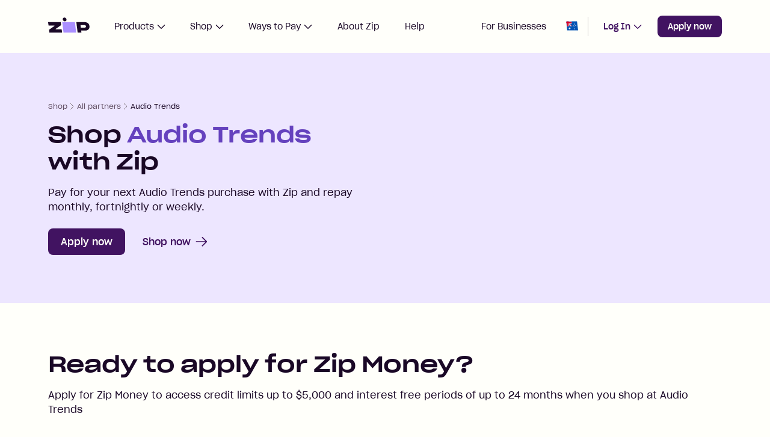

--- FILE ---
content_type: text/html
request_url: https://zip.co/au/store/audio-trends
body_size: 41130
content:
<!DOCTYPE html>
<html data-theme-base=true data-theme-fearless=true lang="en-AU"><head>

<meta name="theme-color" content="#6542be" />

<link rel="profile" href="//gmpg.org/xfn/11">
<link rel="shortcut icon" type="image/png" href="https://assets.zip.co/static-assets/favicon-6b39856d70bb5ac2f3a0-1.png">
<meta property="og:locale" content="en_AU" />

<link rel="canonical" href="https://zip.co/au/store/audio-trends" /><meta property="og:url" content="https://zip.co/au/store/audio-trends" />
<meta property="og:site_name" content="Zip" />

<meta name="twitter:card" content="summary_large_image" />
<meta name="twitter:site" content="@zip_au" />

<script>window.__ENV__={"envKey":"prod","host":"zip.co","webapi":"https://zip.co/web/api/graphql","captchaPublicKey":"6LezdgksAAAAAKdIHydwWAY_w-VXVErqDOIEVusH","cdn":"https://assets.zip.co/static-assets","acquiSignupUrl":{"zipPay":"https://start.zip.co/send-m-code","zipMoney":"https://start.zip.co/send-m-code?pp=zipmoney","zipPlus":"https://start.zip.co/send-m-code?pp=zipplus","zipPLoan":"https://start.zip.co/send-m-code?pp=zipploan","limitSelection":"https://start.zip.co/limit-selection"},"acquiCrossSellUrl":{"zipPay":"https://start.zip.co/auth/apply","zipMoney":"https://start.zip.co/auth/apply/?pp=zipmoney","zipPlus":"https://start.zip.co/auth/apply/?pp=zipplus","zipPLoan":"https://start.zip.co/auth/apply/?pp=zipploan"},"nzSignupUrl":"https://zip.co/nz/customer/native-login/register?pp=zipnz","merchantLoginUrl":"https://merchant-login.zip.co/login","amplitudeProjectKey":"6257bde244655e9b70521e7fc9839788","yiAppId":"a0ce8172","dynatraceJSURL":"https://js-cdn.dynatrace.com/jstag/161f5a57e21/bf18204rhm/5bb7a5318ba16621_complete.js","browserMonitoringJSURL":"https://static.zip.co/browser-monitoring/1.0.1.js","zipAnalyticsConfig":{"endpoint":"trx.zip.co","appId":"86f12201-9421-4e8f-8887-c35d1d644ba1","namespace":"global-web"},"facebookPixelId":"294142691101862","googleAnalyticsId":"G-W2BFBXWZFX","googleTagManagerKey":"GTM-PL6XP7KV","tiktokPixelId":"C2SNIH3MHA64VI2R11OG","fullstoryId":"ZEQ9T","googleMapApiKey":"AIzaSyBKBufPHRSm9hOeZ_2c_NJrOMUhMi0Nj0A","enablePartytown":true,"debugPartytown":false};window.__zip_ff={"flags":{"switch-au-fee-waiver-zip-money":{"value":"on","payload":{"end":"2026-01-31T23:59:59+11:00","start":"2025-12-15T00:00:00+11:00"}},"switch-au-fee-waiver-zip-plus":{"value":"on","payload":{"end":"2025-11-30T23:59:59+11:00","start":"2025-10-31T00:00:00+11:00"}},"switch-bfcm-b2b-banner":{"value":"on","payload":{"end":"2025-12-01T23:59:59+11:00","start":"2025-11-01T00:00:00+11:00"}},"switch-bfcm-merchant-page":{"value":"on","payload":{"end":"2025-12-01T23:59:59+11:00","start":"2025-10-15T00:00:00+11:00"}},"switch-refer-friend-offer":{"value":"on","payload":{"end":"2026-01-31T23:59:59+11:00","start":"2025-12-15T00:00:00+11:00"}},"switch-web-au-black-friday":{"value":"on","payload":{"end":"2025-12-01T23:59:59+11:00","start":"2025-11-01T00:00:00+11:00"}},"switch-web-au-create-an-account-pay-plus-placement":{"value":"on"},"test-web-app-download-hp":{"value":"app-qr","experimentKey":"exp-1"},"test-web-apply-now-button":{"value":"treatment","experimentKey":"exp-1"},"test-web-apply-now-button-hidden":{"value":"treatment","experimentKey":"exp-1"},"test-web-b2b-landing-page-cta":{"value":"get-started","experimentKey":"exp-1"},"test-web-bpi-zip-plus-iframe":{"value":"control","experimentKey":"exp-1"},"test-web-copy-sign-in":{"value":"log-in","experimentKey":"exp-1"},"test-web-create-account-sign-up-position":{"value":"treatment","experimentKey":"exp-1"},"test-web-create-account-zip-plus-new-tag":{"value":"treatment","experimentKey":"exp-1"},"test-web-create-an-acccount-pls-cta-v2":{"value":"treatment","experimentKey":"exp-1"},"test-web-cross-sell-pages":{"value":"control","experimentKey":"exp-1"},"test-web-home-page-layout":{"value":"treatment","experimentKey":"exp-1"},"test-web-homepage-logo-clickable":{"value":"product-page","experimentKey":"exp-2"},"test-web-homepage-pls-v2":{"value":"pls-new-design","experimentKey":"exp-1"},"test-web-pls-eligibility":{"value":"treatment","experimentKey":"exp-3"},"test-web-pls-repayment-calculator-position":{"value":"treatment","experimentKey":"exp-1"},"test-web-pls-sticky-button":{"value":"treatment","experimentKey":"exp-1"},"test-web-sticky-button-plus-landing-page":{"value":"treatment","experimentKey":"exp-1"},"test-web-store-closed-loop-ctas":{"value":"treatment","experimentKey":"exp-1"},"test-web-zip-money-native-aa":{"value":"control","experimentKey":"exp-1"},"test-web-zip-money-native-cta":{"value":"treatment","experimentKey":"exp-1"},"test-web-zip-pay-native-cta":{"value":"treatment","experimentKey":"exp-1"},"test-web-zip-personal-loan-native-cta":{"value":"treatment","experimentKey":"exp-1"},"test-web-zip-plus-campaign-primary-cta":{"value":"treatment","experimentKey":"exp-1"},"test-web-zip-plus-native-hero":{"value":"treatment","experimentKey":"exp-1"},"test-web-zm-landing-page-remove-mobile-input":{"value":"treatment","experimentKey":"exp-1"}},"config":{"projectKey":"6257bde244655e9b70521e7fc9839788","userId":null,"deviceId":"04cc1f89-ecd0-4f54-bd00-13f6e5177c50","userProperties":{"renderMode":"normal","product":"AU","deviceType":"desktop","deviceOS":"osx","browser":"Chrome"},"disableExposureEvent":false},"exposedFlags":{},"eventIndex":0,"sessionId":1768954730820};</script>
<meta charSet="utf-8"/><meta name="viewport" content="width=device-width, initial-scale=1, minimum-scale=1, maximum-scale=5"/><link href="https://assets.zip.co" rel="preconnect"/><link href="https://res.cloudinary.com" rel="preconnect"/><meta property="og:image" content="https://assets.zip.co/static-assets/meta-image-6101797b161b3189933f-1.png"/><title>Shop Audio Trends • Flexible Repayments | Zip</title><meta name="description" content="Use Zip to shop Audio Trends online or in-store. Sign up in minutes to get flexibile repayments with Zip Pay, Zip Plus &amp; Zip Money. Shop smarter!"/><style>@font-face {font-weight:300;font-family:"Jug Sharp Grotesk";font-style:normal;src:url("https://assets.zip.co/static-assets/sharp-grotesk-light-20-c9ea279673a6666305bc-1.woff2") format("woff2");font-display:swap;}
@font-face {font-weight:400;font-family:"Jug Sharp Grotesk";font-style:normal;src:url("https://assets.zip.co/static-assets/sharp-grotesk-book-20-12a886c2096f9988e8b5-1.woff2") format("woff2");font-display:swap;}
@font-face {font-weight:500;font-family:"Jug Sharp Grotesk";font-style:normal;src:url("https://assets.zip.co/static-assets/sharp-grotesk-medium-20-33477c1d0be78e42bcda-1.woff2") format("woff2");font-display:swap;}
@font-face {font-weight:600;font-family:"Jug Sharp Grotesk";font-style:normal;src:url("https://assets.zip.co/static-assets/sharp-grotesk-semibold-20-466107c7a290dd22325a-1.woff2") format("woff2");font-display:swap;}
@font-face {font-weight:400;font-family:"Jug Sharp Grotesk 25";font-style:normal;src:url("https://assets.zip.co/static-assets/sharp-grotesk-book-25-7a50f1e68ef282ac5824-1.woff2") format("woff2");font-display:swap;}
@font-face {font-weight:500;font-family:"Jug Sharp Grotesk 25";font-style:normal;src:url("https://assets.zip.co/static-assets/sharp-grotesk-medium-25-c4ad6431703523c17277-1.woff2") format("woff2");font-display:swap;}
@font-face {font-weight:600;font-family:"Jug Sharp Grotesk 25";font-style:normal;src:url("https://assets.zip.co/static-assets/sharp-grotesk-semibold-25-f140b40e712cb7e4b71f-1.woff2") format("woff2");font-display:swap;}</style><script>!(function(w,p,f,c){if(!window.crossOriginIsolated && !navigator.serviceWorker) return;c=w[p]=Object.assign(w[p]||{},{"lib":"/files/~partytown/","debug":false,"resolveUrl":"(e,a,i)=>{const n=globalThis;if(n.partyTownAllowlist||(n.partyTownAllowlist=new Set([\"s.amazon-adsystem.com\",\"connect.facebook.net\",\"trx-cdn.zip.co\"])),\"script\"===i&&!e.hostname.endsWith(\"zip.co\")&&\"/web/ap/\"!==e.pathname||n.partyTownAllowlist.has(e.hostname)){const i=new URL(`https://${a.hostname}/web/ap/`);return i.searchParams.append(\"url\",e.href),i}return e}"});c[f]=(c[f]||[]).concat(["fbq","ttq.track","ttq.page","ttq.load","ttq.identify","zaClient.page","zaClient.trackEvent"])})(window,'partytown','forward');/* Partytown 0.10.2 - MIT builder.io */
const t={preserveBehavior:!1},e=e=>{if("string"==typeof e)return[e,t];const[n,r=t]=e;return[n,{...t,...r}]},n=Object.freeze((t=>{const e=new Set;let n=[];do{Object.getOwnPropertyNames(n).forEach((t=>{"function"==typeof n[t]&&e.add(t)}))}while((n=Object.getPrototypeOf(n))!==Object.prototype);return Array.from(e)})());!function(t,r,o,i,a,s,c,d,l,p,u=t,f){function h(){f||(f=1,"/"==(c=(s.lib||"/~partytown/")+(s.debug?"debug/":""))[0]&&(l=r.querySelectorAll('script[type="text/partytown"]'),i!=t?i.dispatchEvent(new CustomEvent("pt1",{detail:t})):(d=setTimeout(v,1e4),r.addEventListener("pt0",w),a?y(1):o.serviceWorker?o.serviceWorker.register(c+(s.swPath||"partytown-sw.js"),{scope:c}).then((function(t){t.active?y():t.installing&&t.installing.addEventListener("statechange",(function(t){"activated"==t.target.state&&y()}))}),console.error):v())))}function y(e){p=r.createElement(e?"script":"iframe"),t._pttab=Date.now(),e||(p.style.display="block",p.style.width="0",p.style.height="0",p.style.border="0",p.style.visibility="hidden",p.setAttribute("aria-hidden",!0)),p.src=c+"partytown-"+(e?"atomics.js?v=0.10.2":"sandbox-sw.html?"+t._pttab),r.querySelector(s.sandboxParent||"body").appendChild(p)}function v(n,o){for(w(),i==t&&(s.forward||[]).map((function(n){const[r]=e(n);delete t[r.split(".")[0]]})),n=0;n<l.length;n++)(o=r.createElement("script")).innerHTML=l[n].innerHTML,o.nonce=s.nonce,r.head.appendChild(o);p&&p.parentNode.removeChild(p)}function w(){clearTimeout(d)}s=t.partytown||{},i==t&&(s.forward||[]).map((function(r){const[o,{preserveBehavior:i}]=e(r);u=t,o.split(".").map((function(e,r,o){var a;u=u[o[r]]=r+1<o.length?u[o[r]]||(a=o[r+1],n.includes(a)?[]:{}):(()=>{let e=null;if(i){const{methodOrProperty:n,thisObject:r}=((t,e)=>{let n=t;for(let t=0;t<e.length-1;t+=1)n=n[e[t]];return{thisObject:n,methodOrProperty:e.length>0?n[e[e.length-1]]:void 0}})(t,o);"function"==typeof n&&(e=(...t)=>n.apply(r,...t))}return function(){let n;return e&&(n=e(arguments)),(t._ptf=t._ptf||[]).push(o,arguments),n}})()}))})),"complete"==r.readyState?h():(t.addEventListener("DOMContentLoaded",h),t.addEventListener("load",h))}(window,document,navigator,top,window.crossOriginIsolated);document.currentScript.dataset.partytown="";</script><script type="text/javascript" src="https://js-cdn.dynatrace.com/jstag/161f5a57e21/bf18204rhm/5bb7a5318ba16621_complete.js" crossorigin="anonymous" async=""></script><script type="text/javascript" src="https://static.zip.co/browser-monitoring/1.0.1.js" crossorigin="anonymous" async=""></script><link rel="preload" as="font" href="https://assets.zip.co/static-assets/sharp-grotesk-light-20-c9ea279673a6666305bc-1.woff2" type="font/woff2" crossorigin="anonymous"/><link rel="preload" as="font" href="https://assets.zip.co/static-assets/sharp-grotesk-book-20-12a886c2096f9988e8b5-1.woff2" type="font/woff2" crossorigin="anonymous"/><link rel="preload" as="font" href="https://assets.zip.co/static-assets/sharp-grotesk-medium-20-33477c1d0be78e42bcda-1.woff2" type="font/woff2" crossorigin="anonymous"/><link rel="preload" as="font" href="https://assets.zip.co/static-assets/sharp-grotesk-semibold-20-466107c7a290dd22325a-1.woff2" type="font/woff2" crossorigin="anonymous"/><link rel="preload" as="font" href="https://assets.zip.co/static-assets/sharp-grotesk-book-25-7a50f1e68ef282ac5824-1.woff2" type="font/woff2" crossorigin="anonymous"/><link rel="preload" as="font" href="https://assets.zip.co/static-assets/sharp-grotesk-medium-25-c4ad6431703523c17277-1.woff2" type="font/woff2" crossorigin="anonymous"/><link rel="preload" as="font" href="https://assets.zip.co/static-assets/sharp-grotesk-semibold-25-f140b40e712cb7e4b71f-1.woff2" type="font/woff2" crossorigin="anonymous"/><script>
    window.navigationTimes = {headerStart: new Date()};
    function updateWindowCustomDimensions() {
      document.documentElement.style.setProperty('--initial-window-height', window.innerHeight+'px');
    };
    updateWindowCustomDimensions();
    </script><script id="RENDER_CONTEXT" type="application/json">{"renderedPath":"/au/store/audio-trends","deviceInfo":{"type":"desktop","os":"osx","browser":"Chrome","mode":"normal"},"countryCode":"US","hasCustomerAuth":false}</script><script async="" src="https://assets.zip.co/static-assets/manifest_75a2ce4c1b27f749b666_4556c.js"></script><script async="" src="https://assets.zip.co/static-assets/8892_840f46c936633307409b_8892c.js"></script><script async="" src="https://assets.zip.co/static-assets/client_8f74d622ba6fb4ab9373_3818c.js"></script><link rel="prefetch" as="style" href="https://assets.zip.co/static-assets/client_d17835873e69348197b2_3818c.css" type="text/css"/><style data-href="https://assets.zip.co/static-assets/client_d17835873e69348197b2_3818c.css" data-deferred-style="true"></style>
<noscript>
  <img height="1" width="1" style="display:none"
  src="https://www.facebook.com/tr?id=294142691101862&ev=PageView&noscript=1"
  /></noscript><script type="text/plain" data-gate data-service-group="undefined" src=https://www.googletagmanager.com/gtag/js?id=G-W2BFBXWZFX async></script>
<script type="text/plain" data-gate data-service-group="undefined"  >
    window.dataLayer = window.dataLayer || [];
    function gtag(){dataLayer.push(arguments);}
    gtag('js', new Date());

    gtag('config', 'G-W2BFBXWZFX');
	</script>
<script type="text/partytown" >
  !function(f,b,e,v,n,t,s)
  {if(f.fbq)return;n=f.fbq=function(){n.callMethod?
  n.callMethod.apply(n,arguments):n.queue.push(arguments)};
  if(!f._fbq)f._fbq=n;n.push=n;n.loaded=!0;n.version='2.0';
  n.queue=[];t=b.createElement(e);t.async=!0;
  t.src=v;s=b.getElementsByTagName(e)[0];
  s.parentNode.insertBefore(t,s)}(window, document,'script',
  'https://connect.facebook.net/en_US/fbevents.js');
  fbq('init', '294142691101862');
  fbq('track', 'PageView');
</script>
<script type="text/partytown" >
!function (w, d, t) {
  w.TiktokAnalyticsObject=t;var ttq=w[t]=w[t]||[];ttq.methods=["page","track","identify","instances","debug","on","off","once","ready","alias","group","enableCookie","disableCookie","holdConsent","revokeConsent","grantConsent"],ttq.setAndDefer=function(t,e){t[e]=function(){t.push([e].concat(Array.prototype.slice.call(arguments,0)))}};for(var i=0;i<ttq.methods.length;i++)ttq.setAndDefer(ttq,ttq.methods[i]);ttq.instance=function(t){for(
var e=ttq._i[t]||[],n=0;n<ttq.methods.length;n++)ttq.setAndDefer(e,ttq.methods[n]);return e},ttq.load=function(e,n){var r="https://analytics.tiktok.com/i18n/pixel/events.js",o=n&&n.partner;ttq._i=ttq._i||{},ttq._i[e]=[],ttq._i[e]._u=r,ttq._t=ttq._t||{},ttq._t[e]=+new Date,ttq._o=ttq._o||{},ttq._o[e]=n||{};n=document.createElement("script")
;n.type="text/javascript",n.async=!0,n.src=r+"?sdkid="+e+"&lib="+t;e=document.getElementsByTagName("script")[0];e.parentNode.insertBefore(n,e)};

  ttq.load('C2SNIH3MHA64VI2R11OG');
  ttq.page();
}(window, document, 'ttq');
</script>
<script type="text/partytown" >window.zaConfig = {
			appId: "86f12201-9421-4e8f-8887-c35d1d644ba1",
			namespace: "global-web",
			endpoint: "trx.zip.co",
		};
		(function (x) {
			x._zaData = { page: [], trackEvent: [] };
			x.zaClient = {
				page: function (e) {
					x._zaData.page.push(e);
				},
				trackEvent: function (e) {
					x._zaData.trackEvent.push(e);
				}
			};
			var s = document.getElementsByTagName("script")[0];
			var b = document.createElement("script");
			b.type = "text/javascript";
			b.async = true;
			b.src = "/files/~zipanalytics/za.min.js";
			s.parentNode.insertBefore(b, s);
		})(window);		
	</script>
</head><body>
<script>
        window.KNOWN_SCRIPT_MARKS = {};        
    </script><script>
				window.hydratedMarks = [["-4c1q17"]];
        window.importedMarks = window.importedMarks || []; 
        importedMarks.push(hydratedMarks[0]);
      </script><span><style type="text/css" data-used-styles data-length="52437">
/* client_d17835873e69348197b2_3818c.css */
[data-theme-fearless] { --surface-primary: #ede6ff;--surface-secondary: #f3f3e0;--surface-tertiary: #dcf995;--surface-quaternary: #fae2b9;--surface-focused: #1a0826;--surface-business: #d0eefd;--surface-elevation: #f6f6ee;--surface-highlight: #6542be;--surface-dark: #411361;--surface-fearlessness: #aa8fff;--surface-cyan: #6ec8ff;--surface-primarylighter: #dbccff;--surface-primarylight: #c9b3ff;--surface-charcoal: #333;--background: #fffffa;--border-surface-1: rgba(26,8,38,.1);--nav-hover: rgba(101,66,190,.04);--nav-border-medium: rgba(101,66,190,.8);--primary-font: "Jug Sharp Grotesk",sans-serif;--tertiary-font: "Jug Sharp Grotesk 25",sans-serif;--light: 300;--regular: 400;--medium: 500;--semibold: 600;--elevation-1: 0 1px 3px var(--border-surface-1);--elevation-2: 0 2px 6px var(--border-surface-1);--elevation-3: 0 4px 10px var(--border-surface-1);--elevation-4: 0 8px 20px var(--border-surface-1);--elevation-5: 0 10px 30px var(--border-surface-1);--elevation-6: 0 16px 48px rgba(0,0,0,.2);--small-button: 2.25rem;--medium-button: 2.75rem;--mobile-native-button: 3.125rem;--large-button: 3.75rem;--focus-ring-color: rgba(131,100,191,.15);--focus-ring-box-arguments: 0 0 0 4px;--focus-ring: var(--focus-ring-box-arguments) var(--focus-ring-color);--focus-outline: #6542be;--focus-border-radius: var(--rounded-3);--become-merchant-display: grid;--medium-field-height: 2.75rem;--small-field-height: 2.25rem;--field-padding: 0.75rem;--tag: 0.75rem;--body-3: 0.875rem;--body-2: 1rem;--body-1: 1.125rem;--headline-5: 1.25rem;--headline-4: 1.5rem;--headline-3: 1.625rem;--headline-2: 2rem;--headline-1: 2.5rem;--native-caption: 0.625rem;--native-body-4: 0.6875rem;--native-body-3: var(--native-body-4);--native-body-2: var(--body-3);--native-body-1: var(--body-3);--native-heading-4: 0.9375rem;--native-heading-3: var(--native-heading-4);--native-heading-2: var(--body-1);--native-heading-1: var(--headline-5);--native-title-4: 1.625rem;--native-title-3: 1.75rem;--native-title-2: var(--headline-2);--native-title-1: var(--headline-1);--letter-spacing-2: 0.0125rem;--letter-spacing-3: 0.0187rem;--letter-spacing-4: 0.025rem;--letter-spacing-5: 0.0313rem;--letter-spacing-6: 0.0625rem;--window-height: var(--current-window-height,var(--initial-window-height,100vh));--screen-width: calc(100% + var(--curtains)*2);--max-width: 1600px;--curtains: 1.5rem;--curtain-bleed: calc(var(--curtains)*-1);--rhythm: 3rem;--rhythm-bleed: calc(var(--rhythm)*-1);--padding-top: 0;--padding-bottom: 0;--grid-columns: 12;--grid: repeat(var(--grid-columns),1fr);--gap: 0.5rem;--rounded-2: 0.25rem;--rounded-3: 0.5rem;--rounded-4: 0.625rem;--rounded-5: 1rem;--rounded-6: 1.5rem;--scroll-bar-offset: 24px;--bar-offset: var(--curtains);--removed-body-scroll-bar-size: 0px;--header-height: 4.25rem;--z-index-for-header: 30;--rate-size: 1rem;--divider-width: 0.0625rem;--bottom-sticky-banner-height: calc(4.375rem + max(1rem, env(safe-area-inset-bottom)));--scroll-anchor-offset: calc(var(--header-height) + 3.75rem); }@media (min-width:410px) {[data-theme-fearless] { --gap: 0.75rem; }}@media (min-width:768px) {[data-theme-fearless] { --gap: 1rem;--curtains: 3rem;--rhythm: 4rem;--headline-4: 1.625rem;--headline-3: 1.75rem;--headline-2: 2.25rem;--headline-1: 3.5rem; }}@media (min-width:1200px) {[data-theme-fearless] { --curtains: 5rem;--rhythm: 5rem;--header-height: 5.5rem;--headline-5: 1.375rem;--headline-4: 1.75rem;--headline-3: 2.25rem;--headline-2: 3rem;--headline-1: 4rem; }}@media (min-width:1600px) {[data-theme-fearless] { --gap: 1.5rem; }}[data-theme-fearless] body { --full-width: calc(100% + var(--removed-body-scroll-bar-size)); }[data-theme-fearless] { background-color: var(--background);font-family: var(--primary-font); }[data-render-mode-app] { --header-height: 0px; }html { scroll-padding-top: auto;scroll-padding-top: var(--scroll-anchor-offset,auto); }body { -webkit-font-smoothing: antialiased;margin: 0;padding: 0; }* { -webkit-tap-highlight-color: transparent;outline: none; }::-moz-focus-inner { border: 0; }a { text-decoration: none; }button { background-color: transparent;border: 0;cursor: pointer;padding: 0;text-align: left; }button,h1,h2,h3,h4,h5,h6,ol,p,ul { margin: 0; }ol,ul { list-style: none;padding: 0; }dd,dl,figure { margin: 0; }img { font-size: 0;line-height: 1; }sup { font-size: .7em; }@keyframes I_AO_{40%,to{opacity:1;right:210%}}
/* client_d17835873e69348197b2_3818c.css */
.BXUTD { box-sizing: border-box;display: grid;margin-left: auto;margin-right: auto;max-width: var(--max-width);padding-left: var(--curtains);padding-right: var(--curtains);position: relative;width: 100%; }.Invoy { color: var(--text-primary); }.J1_ln { color: var(--text-muted); }.r5S6I { color: var(--text-highlight); }.mPiCi,.y5Fh2,.lOVo4 { line-height: 1.25; }.wmqIs,.eXQ_j,.ELaLT,.gy5wz { line-height: 1.5; }.mPiCi { font-size: var(--headline-3); }.y5Fh2 { font-size: var(--headline-4); }.lOVo4 { font-size: var(--headline-5); }.wmqIs { font-size: var(--body-1); }.eXQ_j { font-size: var(--body-2); }.ELaLT { font-size: var(--body-3); }.gy5wz { font-size: var(--tag); }.gDeUZ { font-weight: var(--regular); }.Xh6i9 { font-weight: var(--medium); }.mv3T5 { font-family: var(--primary-font); }.bsFiA { font-family: var(--tertiary-font); }.QKMWS { text-transform: none; }.V51WG { text-transform: uppercase; }.eE9xt { --contained-action-primary-bg: #411361;--contained-action-primary-color: #fffffa;--contained-action-primary-hover: #593674;--contained-action-primary-focus-border: #6542be;--contained-action-primary-active: #66467f;--contained-action-secondary-bg: #ede6ff;--contained-action-secondary-color: #411361;--contained-action-secondary-hover: #dbccff;--contained-action-secondary-focus-border: #6542be;--contained-action-secondary-active: #c9b3ff;--contained-action-tertiary-bg: rgba(101,66,190,0);--contained-action-tertiary-color: #411361;--contained-action-tertiary-hover: rgba(101,66,190,.04);--contained-action-tertiary-focus-border: #6542be;--contained-action-tertiary-active: rgba(101,66,190,.08);--contained-action-primary_light-bg: #6542be;--contained-action-primary_light-color: #fffffa;--contained-action-primary_light-hover: rgba(101,66,190,.8);--contained-action-primary_light-focus-border: #fffffa;--contained-action-primary_light-active: rgba(101,66,190,.6);--contained-action-secondary_dark-bg: #1a0826;--contained-action-secondary_dark-color: #fffffa;--contained-action-secondary_dark-hover: rgba(26,8,38,.9);--contained-action-secondary_dark-focus-border: #fffffa;--contained-action-secondary_dark-active: rgba(26,8,38,.9);--contained-action-secondary_light-bg: #ede6ff;--contained-action-secondary_light-color: #411361;--contained-action-secondary_light-hover: #dbccff;--contained-action-secondary_light-focus-border: #6542be;--contained-action-secondary_light-active: #c9b3ff;--contained-action-secondary_confidence-bg: #ede6ff;--contained-action-secondary_confidence-color: #1a0826;--contained-action-secondary_confidence-hover: #dbccff;--contained-action-secondary_confidence-focus-border: #6542be;--contained-action-secondary_confidence-active: #c9b3ff;--contained-action-tertiary_confidence-bg: rgba(101,66,190,0);--contained-action-tertiary_confidence-color: #1a0826;--contained-action-tertiary_confidence-hover: rgba(101,66,190,.04);--contained-action-tertiary_confidence-focus-border: #6542be;--contained-action-tertiary_confidence-active: rgba(101,66,190,.08);--contained-action-lemon-bg: #dcf995;--contained-action-lemon-color: #1a0826;--contained-action-lemon-hover: hsla(77,89%,78%,.8);--contained-action-lemon-focus-border: #1a0826;--contained-action-lemon-active: hsla(77,89%,78%,.8);--contained-action-tertiary_medium-bg: rgba(101,66,190,0);--contained-action-tertiary_medium-color: #6542be;--contained-action-tertiary_medium-hover: rgba(101,66,190,.04);--contained-action-tertiary_medium-focus-border: #6542be;--contained-action-tertiary_medium-active: rgba(101,66,190,.08);--contained-action-fearless-bg: #aa8fff;--contained-action-fearless-color: #411361;--contained-action-fearless-hover: rgba(170,143,255,.8);--contained-action-fearless-focus-border: #aa8fff;--contained-action-fearless-active: rgba(170,143,255,.9);--focus-ring: var(--focus-ring-box-arguments) var(--focus-ring-color); }.TZFSt { grid-column-gap: var(--svg-offset);grid-column-gap: var(--local-button-gap,var(--svg-offset));border: 1px solid transparent;border-radius: var(--rounded-3);box-sizing: border-box;-moz-column-gap: var(--svg-offset);column-gap: var(--svg-offset);-moz-column-gap: var(--local-button-gap,var(--svg-offset));column-gap: var(--local-button-gap,var(--svg-offset));display: grid;font-family: var(--primary-font);font-size: var(--font-size);grid-auto-flow: column;line-height: 1.2;transition-duration: .25s;transition-property: all;transition-timing-function: linear;white-space: nowrap; }.TZFSt:disabled { opacity: .4; }.TZFSt svg { height: auto;width: var(--svg-size); }.TZFSt img { height: auto;width: var(--img-size); }.ANJYk { white-space: normal; }.rWsDg { font-weight: var(--medium); }.nCh4a { font-weight: var(--regular); }.imj5F { justify-content: start; }.V6VT6,.imj5F { align-items: center; }.V6VT6 { justify-content: center; }.M2ss7 { --svg-size: 1rem;--img-size: 1.25rem;--font-size: 0.875rem;--svg-offset: 0.25rem;height: var(--small-button); }.lol8r { padding-left: 1rem;padding-right: 1rem; }.ANbIp { height: var(--small-button);padding: 0;width: var(--small-button); }.zdk2H { --svg-size: 1.25rem;--img-size: 1.5rem;--font-size: 1rem;--svg-offset: 0.5rem;height: var(--medium-button); }.HEd4K { padding-left: 1.25rem;padding-right: 1.25rem; }.cYc9G { height: var(--medium-button);padding: 0;width: var(--medium-button); }.zndZu { background-color: var(--contained-action-primary-bg);background-color: var(--local-action-bg,var(--contained-action-primary-bg));color: var(--contained-action-primary-color); }.zndZu { font-weight: var(--medium);font-weight: var(--local-action-weight,var(--medium)); }.epkym { background-color: var(--contained-action-tertiary-bg);background-color: var(--local-action-bg,var(--contained-action-tertiary-bg));color: var(--contained-action-tertiary-color); }.epkym { font-weight: var(--medium);font-weight: var(--local-action-weight,var(--medium)); }.nvOgA:disabled { background-color: var(--contained-action-primary-bg);background-color: var(--local-action-bg,var(--contained-action-primary-bg));cursor: auto; }.VZ2OU:disabled { background-color: var(--contained-action-tertiary-bg);background-color: var(--local-action-bg,var(--contained-action-tertiary-bg));cursor: auto; }.Uq7jq { --inline-action-color: #6542be;--inline-action-border-color: #c9b3ff;--inline-action-color-hover: #fffffa;--inline-action-bg-hover: #6542be;--inline-action-color-focus: #fffffa;--inline-action-bg-focus: #6542be;--inline-action-color-active: #fffffa;--inline-action-bg-active: rgba(101,66,190,.8); }.nqqZX { border-bottom: 2px solid var(--inline-action-border-color);color: var(--inline-action-color);display: inline;font-family: inherit;font-size: inherit;font-weight: var(--medium);line-height: inherit;margin-bottom: -2px !important;transition-duration: .25s;transition-property: all;transition-timing-function: linear;white-space: pre-wrap; }.Tw2Gr { position: relative;text-decoration: none; }.Z6f2l { display: grid; }.LOzQ6 { clip: rect(0 0 0 0);border: 0;clip-path: inset(100%);height: 1px;left: 0;overflow: hidden;padding: 0;position: absolute;top: 0;white-space: nowrap;width: 1px; }.aAJBl { display: contents; }.VjFW2 { box-shadow: var(--elevation-6); }.xwWW5 { display: grid;grid-template-columns: var(--grid);position: relative; }.xwWW5.j5i6D { row-gap: var(--row-gap); }@media screen and (max-width:409px) {.xwWW5.j5i6D { --row-gap: var(--row-gap--xxs); }}@media screen and (min-width:410px) {.xwWW5.j5i6D { --row-gap: var(--row-gap--xs); }}@media screen and (min-width:768px) {.xwWW5.j5i6D { --row-gap: var(--row-gap--sm); }}@media screen and (min-width:1024px) {.xwWW5.j5i6D { --row-gap: var(--row-gap--md); }}@media screen and (min-width:1200px) {.xwWW5.j5i6D { --row-gap: var(--row-gap--lg); }}@media screen and (min-width:1350px) {.xwWW5.j5i6D { --row-gap: var(--row-gap--xl); }}@media screen and (min-width:1600px) {.xwWW5.j5i6D { --row-gap: var(--row-gap--xxl); }}.xwWW5.Wdafd { -moz-column-gap: var(--column-gap);column-gap: var(--column-gap); }@media screen and (max-width:409px) {.xwWW5.Wdafd { --column-gap: var(--column-gap--xxs); }}@media screen and (min-width:410px) {.xwWW5.Wdafd { --column-gap: var(--column-gap--xs); }}@media screen and (min-width:768px) {.xwWW5.Wdafd { --column-gap: var(--column-gap--sm); }}@media screen and (min-width:1024px) {.xwWW5.Wdafd { --column-gap: var(--column-gap--md); }}@media screen and (min-width:1200px) {.xwWW5.Wdafd { --column-gap: var(--column-gap--lg); }}@media screen and (min-width:1350px) {.xwWW5.Wdafd { --column-gap: var(--column-gap--xl); }}@media screen and (min-width:1600px) {.xwWW5.Wdafd { --column-gap: var(--column-gap--xxl); }}.xwWW5.jUQ0K { align-items: var(--align-items); }@media screen and (max-width:409px) {.xwWW5.jUQ0K { --align-items: var(--align-items--xxs); }}@media screen and (min-width:410px) {.xwWW5.jUQ0K { --align-items: var(--align-items--xs); }}@media screen and (min-width:768px) {.xwWW5.jUQ0K { --align-items: var(--align-items--sm); }}@media screen and (min-width:1024px) {.xwWW5.jUQ0K { --align-items: var(--align-items--md); }}@media screen and (min-width:1200px) {.xwWW5.jUQ0K { --align-items: var(--align-items--lg); }}@media screen and (min-width:1350px) {.xwWW5.jUQ0K { --align-items: var(--align-items--xl); }}@media screen and (min-width:1600px) {.xwWW5.jUQ0K { --align-items: var(--align-items--xxl); }}.cevM7 { grid-template-columns: repeat(var(--columns),minmax(0,1fr)); }@media screen and (max-width:409px) {.cevM7 { --columns: var(--columns--xxs); }}@media screen and (min-width:410px) {.cevM7 { --columns: var(--columns--xs); }}@media screen and (min-width:768px) {.cevM7 { --columns: var(--columns--sm); }}@media screen and (min-width:1024px) {.cevM7 { --columns: var(--columns--md); }}@media screen and (min-width:1200px) {.cevM7 { --columns: var(--columns--lg); }}@media screen and (min-width:1350px) {.cevM7 { --columns: var(--columns--xl); }}@media screen and (min-width:1600px) {.cevM7 { --columns: var(--columns--xxl); }}.pEd7R { grid-column: var(--grid-column); }@media screen and (max-width:409px) {.pEd7R { --grid-column: var(--grid-column--xxs); }}@media screen and (min-width:410px) {.pEd7R { --grid-column: var(--grid-column--xs); }}@media screen and (min-width:768px) {.pEd7R { --grid-column: var(--grid-column--sm); }}@media screen and (min-width:1024px) {.pEd7R { --grid-column: var(--grid-column--md); }}@media screen and (min-width:1200px) {.pEd7R { --grid-column: var(--grid-column--lg); }}@media screen and (min-width:1350px) {.pEd7R { --grid-column: var(--grid-column--xl); }}@media screen and (min-width:1600px) {.pEd7R { --grid-column: var(--grid-column--xxl); }}.k38GM { --text-primary: #1a0826;--text-secondary: #fffffa;--text-highlight: #6542be;--text-light-highlight: #aa8fff;--text-dark-highlight: #411361;--text-muted: #786e7a;--text-lemon: #1a0826;--text-mobile-native-neutral: #3d3644; }.k38GM ::-moz-selection { background-color: #6542be;color: #fffffa; }.k38GM ::selection { background-color: #6542be;color: #fffffa; }.m687N { color: var(--text-primary); }.lgndj { background-color: var(--background); }.hyW9B { --current-surface-color: var(--surface-primary); }.hyW9B { background-color: var(--current-surface-color); }.kNFMj { --current-surface-color: var(--surface-elevation); }.kNFMj { background-color: var(--current-surface-color); }.NUFot { box-sizing: border-box;display: grid;padding-right: var(--removed-body-scroll-bar-size) !important;position: relative;width: var(--full-width); }.IGO1k { overflow: hidden; }.SD0Dy { padding-bottom: var(--rhythm);padding-top: var(--rhythm); }.tnYpA { clip: rect(0 0 0 0);border: 0;clip-path: inset(100%);height: 1px;left: 0;overflow: hidden;padding: 0;position: absolute;top: 0;white-space: nowrap;width: 1px; }.K7SKK { grid-gap: var(--offset);display: grid;gap: var(--offset); }@media screen and (min-width:768px) {.K7SKK { align-items: center; }}.zO6H_ { grid-auto-flow: var(--grid-auto-flow); }@media screen and (max-width:409px) {.zO6H_ { --grid-auto-flow: var(--grid-auto-flow--xxs); }}@media screen and (min-width:410px) {.zO6H_ { --grid-auto-flow: var(--grid-auto-flow--xs); }}@media screen and (min-width:768px) {.zO6H_ { --grid-auto-flow: var(--grid-auto-flow--sm); }}@media screen and (min-width:1024px) {.zO6H_ { --grid-auto-flow: var(--grid-auto-flow--md); }}@media screen and (min-width:1200px) {.zO6H_ { --grid-auto-flow: var(--grid-auto-flow--lg); }}@media screen and (min-width:1350px) {.zO6H_ { --grid-auto-flow: var(--grid-auto-flow--xl); }}@media screen and (min-width:1600px) {.zO6H_ { --grid-auto-flow: var(--grid-auto-flow--xxl); }}@media screen and (min-width:768px) {.NPboh { justify-content: start; }}.lZFlh { gap: .5rem; }.Jz28X { grid-column-gap: 2rem;-moz-column-gap: 2rem;column-gap: 2rem;display: grid;grid-template-columns: auto 1fr auto; }.hsctw { align-items: center;-moz-column-gap: .5rem;column-gap: .5rem;display: flex;flex-direction: row; }.qVSH1 { background-color: rgba(101,66,190,.2);border-radius: 1.75rem;flex-shrink: 0;height: .5rem;transition-duration: .25s;transition-property: background-color,width;transition-timing-function: linear;width: .5rem; }.nTlaK { background-color: #6542be;width: calc(100% - var(--count)*1rem); }.v3HOa { color: inherit;font-family: inherit;font-size: inherit; }.dnT0s { align-items: normal;display: flex;flex-direction: column;min-height: 100vh; }.dnT0s { position: relative; }.s_A09 { grid-row-gap: var(--rhythm);align-content: flex-start;display: grid;flex-grow: 1;position: relative;row-gap: var(--rhythm); }.S22x9 a { --inline-action-color: #6542be;--inline-action-border-color: #c9b3ff;--inline-action-color-hover: #fffffa;--inline-action-bg-hover: #6542be;--inline-action-color-focus: #fffffa;--inline-action-bg-focus: #6542be;--inline-action-color-active: #fffffa;--inline-action-bg-active: rgba(101,66,190,.8); }.S22x9 a { border-bottom: 2px solid var(--inline-action-border-color);color: var(--inline-action-color);display: inline;font-family: inherit;font-size: inherit;font-weight: var(--medium);line-height: inherit;margin-bottom: -2px !important;transition-duration: .25s;transition-property: all;transition-timing-function: linear;white-space: pre-wrap; }.S22x9 { --local-rhythm: var(--local-rhythm-override,1.5rem);grid-gap: 1rem;display: grid;gap: 1rem;padding-bottom: var(--local-rhythm);padding-top: var(--local-rhythm); }@media screen and (min-width:768px) {.S22x9 { --local-rhythm: var(--local-rhythm-override,2rem); }}@media screen and (min-width:1200px) {.S22x9 { --local-rhythm: var(--local-rhythm-override,2.5rem); }}.MXwe1 { border-bottom: 1px solid #c6c3c5; }.rmLjU { --grid: auto 1fr;grid-column-gap: var(--gap);align-items: center;-moz-column-gap: var(--gap);column-gap: var(--gap);display: grid;grid-template-columns: var(--grid); }@media screen and (min-width:1200px) {.rmLjU { --grid: auto 1fr auto;-moz-column-gap: 1.5rem;column-gap: 1.5rem; }}.xRKqT svg { height: var(--small-button);width: 4.375rem; }@media screen and (max-width:1199px) {.fbWkd { display: none; }}.dR5u0 { grid-column-gap: .5rem;align-items: center;-moz-column-gap: .5rem;column-gap: .5rem;display: grid;grid-auto-flow: column; }@media screen and (max-width:1199px) {.dR5u0 { display: none; }}.SGFPm { display: flex;justify-self: end; }@media screen and (min-width:1200px) {.SGFPm { display: none; }}.lF7Xg { align-items: center;-moz-column-gap: .25rem;column-gap: .25rem;display: flex; }.BxHlj { margin-right: -.75rem; }.u89qV { grid-column-gap: .5rem;-moz-column-gap: .5rem;column-gap: .5rem;display: grid;grid-auto-flow: column;justify-content: start; }.cuo9S { box-sizing: border-box;position: relative; }.iXBbQ { grid-column-gap: .25rem;align-items: center;border-radius: var(--rounded-3);-moz-column-gap: .25rem;column-gap: .25rem;cursor: pointer;display: grid;grid-auto-flow: column;height: var(--small-button);padding-left: 1rem;padding-right: 1rem;transition-duration: .25s;transition-property: all;transition-timing-function: linear;white-space: nowrap; }.iXBbQ>svg { height: 1rem;width: 1rem; }._zPhX { box-sizing: border-box;opacity: 0;position: absolute;transition-duration: .3s;transition-property: visibility,opacity;transition-timing-function: linear;visibility: hidden;z-index: 2000; }.utDD_ { --arrow-width: 0.5rem;top: calc(var(--small-button) + var(--header-height)/2 - var(--small-button)/2 + 1rem); }.utDD_:before { border-color: transparent;border-bottom-color: var(--background);border-style: solid;border-width: var(--arrow-width);content: "";margin-left: calc(var(--arrow-width)*-1px);position: absolute;top: -1rem; }.utDD_:after { content: "";height: 2.7rem;position: absolute;top: 0;transform: translateY(-100%);width: 100%; }.utDD_.tgjJp { left: 50%;transform: translateX(-50%); }.utDD_.tgjJp:before { left: 50%; }.QSGIb { max-height: calc(100vh - var(--header-height) - var(--top-banner-height) - 2rem);overflow-y: auto; }.pD1lz { display: none;opacity: 0;visibility: hidden; }.zlPvj { color: #1a0826; }.HebXN { grid-column-gap: .25rem;-moz-column-gap: .25rem;column-gap: .25rem;display: grid;grid-auto-flow: column;padding: 1.5rem; }.bBm3X { border-left: 1px solid transparent;border-right: 1px solid transparent;padding-left: .75rem;padding-right: .75rem; }.x5YSG { grid-row-gap: .25rem;display: grid;grid-auto-columns: 14rem;grid-auto-flow: column;grid-template-rows: repeat(var(--row-count),min-content);row-gap: .25rem; }.x5YSG.Psbf8 { margin-top: .75rem; }.x5YSG.EpKso { grid-auto-columns: 20rem; }.tS5co { --local-button-gap: 0.75rem;--img-size: 2.5rem;align-items: center;color: inherit;justify-content: left;padding: .5rem .75rem; }.N8qL8 { text-align: left;white-space: break-spaces; }.LQT3m { padding: 1.25rem 2rem;position: relative; }.SjkPn { color: #1a0826;-moz-column-gap: 1rem;column-gap: 1rem;display: flex; }.SjkPn:before { bottom: -1.25rem;content: "";left: -2rem;position: absolute;right: -2rem;top: -1.25rem;transition-duration: .25s;transition-property: all;transition-timing-function: linear; }.qLgHV { white-space: nowrap; }.eCpfV { display: grid;grid-row: auto;grid-template-rows: 0fr;transition: grid-template-rows .3s ease; }.a64ro { grid-template-rows: 1fr; }.h0JDD { overflow: hidden; }.NYxdG { box-sizing: border-box;display: grid;min-height: var(--header-height);padding-right: var(--removed-body-scroll-bar-size);position: sticky;top: 0;width: var(--full-width);z-index: var(--z-index-for-header); }.pC7Sw { align-items: start;color: #1a0826;display: grid;position: relative; }.pC7Sw:before { border-radius: var(--focus-border-radius);bottom: -.2rem;content: "";left: -.2rem;outline: 1px solid transparent;position: absolute;right: -.2rem;top: -.2rem;transition-duration: .25s;transition-property: box-shadow,outline;transition-timing-function: linear; }.YCXAe { display: grid;grid-auto-flow: column;position: relative; }.Bb2FV:after { background-color: #c6c3c5;content: "";display: block;height: 2rem;margin-left: .5rem;position: relative;top: 50%;transform: translateY(-50%);width: var(--divider-width); }.xt9TL { display: grid;grid-auto-flow: column;position: relative; }@media screen and (max-width:767px) {.qjWXQ { display: none; }}@media screen and (min-width:768px) {.qjWXQ { grid-row-gap: 2rem;grid-column-gap: var(--gap);border-bottom: 1px solid var(--border-surface-1);-moz-column-gap: var(--gap);column-gap: var(--gap);display: grid;padding-bottom: 2.5rem;position: relative;row-gap: 2rem; }}@media screen and (min-width:1024px) {.qjWXQ { -moz-column-gap: 2rem;column-gap: 2rem; }}@media screen and (min-width:1200px) {.qjWXQ { -moz-column-gap: 2.5rem;column-gap: 2.5rem;grid-template-columns: max-content repeat(3,1fr); }}@media screen and (min-width:768px) {.SwSrB { box-shadow: 0 3px 0 var(--nav-border-medium);padding-bottom: .25rem; }}@media screen and (min-width:1200px) {.SwSrB { padding-bottom: .5rem; }}.vYhrS { display: flex;flex-direction: column;gap: 1rem; }@media screen and (min-width:1200px) {.vYhrS { gap: 1.5rem; }}@media (min-width:768px)and (max-width:1199px) {.vYhrS:first-child { grid-column: 1/13; }.vYhrS:nth-child(2) { grid-column: 1/5; }.vYhrS:nth-child(3) { grid-column: 5/8; }.vYhrS:nth-child(4) { grid-column: 8/13; }}.K70Z7 { margin-bottom: 1.5rem; }@media screen and (min-width:768px) {.K70Z7 { grid-auto-columns: minmax(0,1fr);grid-auto-flow: column;margin-bottom: 0; }}.WuotQ { align-items: start;display: flex;flex-direction: column;gap: .5rem; }@media screen and (min-width:768px) {.WuotQ { gap: 1rem; }}.ScjxM { grid-gap: .5rem;display: grid;gap: .5rem; }@media screen and (min-width:768px) {.fiZPU { display: none; }}.gSZ9F { border-bottom: 1px solid var(--border-surface-1);display: grid;position: relative; }._WtRo { pointer-events: none;position: absolute;right: .75rem;transform: translateY(50%); }.GvNaI { grid-column: -1/1;grid-row: 2/3;padding-left: 1.25rem; }.YmJuM:first-child { margin-top: .5rem; }.EgakE { height: 2.5rem; }.JWLAl { border-top: 1px solid var(--border-surface-1);padding-top: 1.5rem; }@media screen and (min-width:768px) {.JWLAl { padding-top: 2rem; }}.SvcUk { align-items: center;grid-auto-flow: column;justify-content: space-between; }@media screen and (max-width:767px) {.SvcUk { grid-auto-flow: row; }}.DjwWg { -moz-column-gap: 1rem;column-gap: 1rem;display: flex;flex-direction: row;flex-wrap: wrap;row-gap: .25rem; }.IV62O { --color: #1a0826;--hover: #411361;--actve: #6542be;grid-column-gap: .5rem;align-items: center;box-sizing: border-box;color: var(--color);-moz-column-gap: .5rem;column-gap: .5rem;display: grid;font-family: var(--primary-font);font-size: .875rem;font-weight: var(--regular);grid-auto-flow: column;line-height: 1.5;transition-duration: .25s;transition-property: all;transition-timing-function: linear; }.IV62O:before { border-radius: var(--focus-border-radius);bottom: -.1rem;content: "";left: -.4rem;outline: 1px solid transparent;position: absolute;right: -.4rem;top: -.1rem;transition-duration: .25s;transition-property: box-shadow,outline;transition-timing-function: linear; }.IV62O:disabled { opacity: .2; }.qa6PL { justify-content: start; }.rr740 { border-radius: var(--rounded-2);transition-duration: .25s;transition-property: box-shadow;transition-timing-function: linear; }.rr740 svg { height: 100%;width: auto; }.WeB2L { display: grid; }.rvGYx { grid-column-gap: .25rem;-moz-column-gap: .25rem;column-gap: .25rem;display: grid;grid-auto-flow: column;justify-content: flex-start; }.yYgyr { --local-rhythm: 1.5rem;box-sizing: border-box;padding-bottom: var(--local-rhythm);padding-right: var(--removed-body-scroll-bar-size);padding-top: var(--local-rhythm);width: var(--full-width); }@media screen and (min-width:768px) {.yYgyr { --local-rhythm: 2rem; }}@media screen and (min-width:1200px) {.yYgyr { --local-rhythm: 2.5rem; }}.Ysm4x { margin-top: var(--rhythm); }
/* page-merchant_7bb24c70_0eb6d4f28fdbb383ad72_7307c.css */
.d8hcn { display: grid;grid-template-areas: "header navigation" "track track";grid-template-columns: 1fr auto; }.NPZXW { grid-row-gap: .75rem;display: grid;grid-area: header;row-gap: .75rem; }.Vz6R0 { align-items: center;display: flex;justify-content: space-between; }.YR5me { --track-column-gap: 4.285rem;grid-area: track;margin-top: 1rem;width: 100%; }@media screen and (min-width:768px) {.YR5me { margin-top: 1.5rem; }}.o7_7Q { align-self: center;grid-area: navigation; }.eKyjo { align-content: flex-start;box-sizing: border-box;display: grid;grid-template-areas: "rate  date spacer" "title title spacer" "message message spacer" "author author spacer";grid-template-columns: 1fr auto;height: 100%;justify-content: space-between;position: relative;width: 100%; }.eKyjo:before { background-color: var(--surface-elevation);bottom: 0;content: "";display: block;height: 100%;left: -2rem;position: absolute;top: 0;transform: skew(7deg);width: .125rem; }.xJ2s4 { --rate-size: 1rem;grid-area: rate; }.zLkma { align-self: center;font-size: var(--body-3);grid-area: date;white-space: nowrap; }.wbBET { grid-area: title;margin-top: 1rem; }.eYqw7 { grid-column-gap: 1rem;align-items: center;-moz-column-gap: 1rem;column-gap: 1rem;display: grid;grid-area: author;grid-auto-flow: column;justify-content: flex-start;margin-top: 1rem; }.AgKHL { grid-column-gap: .5rem;align-items: center;-moz-column-gap: .5rem;column-gap: .5rem;display: grid;grid-auto-flow: column;justify-content: flex-start;position: relative; }.AgKHL:before { background-image: url(https://assets.zip.co/static-assets/Check-Purple-f5029b6015a047d8a84d-1.svg);background-position: 50%;background-repeat: no-repeat;background-size: contain;border-radius: 50%;content: "";display: block;height: 1rem;position: relative;width: 1rem; }.D1lLJ { -webkit-line-clamp: 7;-webkit-box-orient: vertical;display: -webkit-box;grid-area: message;margin-top: .5rem;overflow: hidden; }.btZEA { align-items: center;display: grid;grid-auto-flow: column;justify-content: start; }.btZEA svg { height: var(--rate-size);width: var(--rate-size); }.fwf0c { position: relative; }.Xg74o { grid-column-gap: .5rem;-moz-column-gap: .5rem;column-gap: .5rem;display: grid;grid-template-columns: repeat(2,auto);justify-content: start; }.Y9eIw { --bar-offset: 0;--default-offset-color: var(--background);--local-track-column-gap: var(--track-column-gap,var(--gap));overflow: hidden;position: relative; }.Y9eIw:before { background-color: rgb(var(--offset-color) 1);bottom: 0;content: "";display: block;left: 0;position: absolute;top: 0;width: var(--screen-offset);z-index: 1; }.u7dpa { position: relative; }.tQXw_ { grid-column-gap: var(--local-track-column-gap);-ms-overflow-style: none;align-items: start;-moz-column-gap: var(--local-track-column-gap);column-gap: var(--local-track-column-gap);display: grid;grid-template-columns: repeat(var(--screens),var(--width));overflow: auto;scroll-snap-type: x mandatory;scrollbar-width: none; }@media screen and (max-width:1023px) {.tQXw_ { scroll-padding-left: var(--wide-mobile-content-curtains); }}.tQXw_::-webkit-scrollbar { display: none; }.hijNT { align-items: stretch; }.ZMrJk { grid-row-gap: var(--row-gap);grid-column-gap: var(--local-track-column-gap);box-sizing: border-box;-moz-column-gap: var(--local-track-column-gap);column-gap: var(--local-track-column-gap);display: grid;grid-template-columns: repeat(var(--item-count),var(--item-width-xxs));padding-left: var(--offset);padding-right: var(--offset);row-gap: var(--row-gap);scroll-snap-align: start;width: 100%; }@media screen and (min-width:410px) {.ZMrJk { grid-template-columns: repeat(var(--item-count),var(--item-width-xs)); }}@media screen and (min-width:768px) {.ZMrJk { grid-template-columns: repeat(var(--item-count),var(--item-width-sm)); }}@media screen and (min-width:1024px) {.ZMrJk { grid-template-columns: repeat(var(--item-count),var(--item-width-md)); }}@media screen and (min-width:1200px) {.ZMrJk { grid-template-columns: repeat(var(--item-count),var(--item-width-lg)); }}@media screen and (min-width:1350px) {.ZMrJk { grid-template-columns: repeat(var(--item-count),var(--item-width-xl)); }}@media screen and (min-width:1600px) {.ZMrJk { grid-template-columns: repeat(var(--item-count),var(--item-width-x-xl)); }}.ZMrJk:not(:first-child) { margin-left: calc(var(--offset)*-2); }@media screen and (max-width:1023px) {.ZMrJk:first-child { padding-left: 0;padding-left: var(--wide-mobile-content-curtains,0); }.ZMrJk:last-child { padding-right: 0;padding-right: var(--wide-mobile-content-curtains,0); }}.mitoN { grid-row: var(--grid-column); }@media screen and (max-width:767px) {.Et_8u { row-gap: 1.5rem; }}@media screen and (min-width:768px) {.Et_8u { align-items: center; }}.jZDDh { margin-top: 1rem; }.C5qyC { -moz-column-gap: .25rem;column-gap: .25rem;display: flex;flex-wrap: wrap;grid-column: -1/1;justify-content: flex-start; }.lrl21 { align-items: center;color: #655368;display: inline-flex;gap: .25rem; }.lrl21:not(:last-child):after { --size: 1rem;background-color: var(--text-muted);content: "";display: block;height: var(--size);-webkit-mask-image: url(https://assets.zip.co/static-assets/Arrow-Right-Small-5297914a881bf8589906-1.svg);mask-image: url(https://assets.zip.co/static-assets/Arrow-Right-Small-5297914a881bf8589906-1.svg);-webkit-mask-repeat: no-repeat;mask-repeat: no-repeat;-webkit-mask-size: contain;mask-size: contain;position: relative;width: var(--size); }.m1VZ8 { color: inherit;font-size: inherit;transition-duration: .25s;transition-property: all;transition-timing-function: linear; }.m1VZ8:before { border-radius: var(--focus-border-radius);bottom: -.2rem;content: "";left: -.4rem;outline: 1px solid transparent;position: absolute;right: -.4rem;top: -.2rem;transition-duration: .25s;transition-property: box-shadow,outline;transition-timing-function: linear; }@media screen and (max-width:767px) {.yRVXT { order: -1; }}.wIrCH { --offset: -1.25rem; }@media screen and (min-width:1024px) {.wIrCH { --offset: calc(-1.5rem + -2px); }}@media screen and (min-width:768px) {.wIrCH:after,.wIrCH:before { background-color: var(--surface-primary);bottom: 0;bottom: -1px;content: "";display: block;position: absolute;top: 0;transform: skewX(7deg);width: 2.5rem;z-index: 1; }}@media screen and (min-width:1024px) {.wIrCH:after,.wIrCH:before { width: 3.125rem; }}.wIrCH:before { left: var(--offset); }@media screen and (min-width:768px) {.wIrCH:before { grid-column-start: 8; }}.wIrCH:after { right: var(--offset); }@media screen and (min-width:1350px) {.wIrCH:after { grid-column-end: 12; }}.sKsb_ { aspect-ratio: 800/640;display: flex;position: relative;width: 100%; }.sKsb_ img { bottom: 0;height: 100%;left: 0;-o-object-fit: cover;object-fit: cover;position: absolute;right: 0;top: 0;width: 100%; }.x5Yt7 { display: grid;display: var(--local-content-component-display,grid);justify-items: var(--justify-items); }@media screen and (max-width:409px) {.x5Yt7 { --justify-items: var(--justify-items--xxs); }}@media screen and (min-width:410px) {.x5Yt7 { --justify-items: var(--justify-items--xs); }}@media screen and (min-width:768px) {.x5Yt7 { --justify-items: var(--justify-items--sm); }}@media screen and (min-width:1024px) {.x5Yt7 { --justify-items: var(--justify-items--md); }}@media screen and (min-width:1200px) {.x5Yt7 { --justify-items: var(--justify-items--lg); }}@media screen and (min-width:1350px) {.x5Yt7 { --justify-items: var(--justify-items--xl); }}@media screen and (min-width:1600px) {.x5Yt7 { --justify-items: var(--justify-items--xxl); }}.x5Yt7.N2UsV { padding-right: var(--padding-right); }@media screen and (max-width:409px) {.x5Yt7.N2UsV { --padding-right: var(--padding-right--xxs); }}@media screen and (min-width:410px) {.x5Yt7.N2UsV { --padding-right: var(--padding-right--xs); }}@media screen and (min-width:768px) {.x5Yt7.N2UsV { --padding-right: var(--padding-right--sm); }}@media screen and (min-width:1024px) {.x5Yt7.N2UsV { --padding-right: var(--padding-right--md); }}@media screen and (min-width:1200px) {.x5Yt7.N2UsV { --padding-right: var(--padding-right--lg); }}@media screen and (min-width:1350px) {.x5Yt7.N2UsV { --padding-right: var(--padding-right--xl); }}@media screen and (min-width:1600px) {.x5Yt7.N2UsV { --padding-right: var(--padding-right--xxl); }}.tE2hS { margin-top: 1em; }.tE2hS:first-of-type { margin-top: 1rem; }.kVDs0 { margin-top: 1.5rem;margin-top: var(--local-content-payload-margin-top,1.5rem); }.RGzPk { font-family: inherit;font-size: inherit;font-weight: inherit; }.w4dW2 { justify-self: flex-start; }@media screen and (max-width:767px) {.w4dW2 { display: none; }}@media screen and (min-width:768px) {.LVaGg { display: none; }}.BzIgw { grid-row-gap: 1.5rem;grid-row-gap: var(--checkmarks-row-gap,1.5rem);display: grid;justify-content: start;row-gap: 1.5rem;row-gap: var(--checkmarks-row-gap,1.5rem); }@media screen and (max-width:409px) {.BzIgw { --checkmarks-row-gap: var(--checkmarks-row-gap--xxs); }}@media screen and (min-width:410px) {.BzIgw { --checkmarks-row-gap: var(--checkmarks-row-gap--xs); }}@media screen and (min-width:768px) {.BzIgw { --checkmarks-row-gap: var(--checkmarks-row-gap--sm); }}@media screen and (min-width:1024px) {.BzIgw { --checkmarks-row-gap: var(--checkmarks-row-gap--md); }}@media screen and (min-width:1200px) {.BzIgw { --checkmarks-row-gap: var(--checkmarks-row-gap--lg); }}@media screen and (min-width:1350px) {.BzIgw { --checkmarks-row-gap: var(--checkmarks-row-gap--xl); }}@media screen and (min-width:1600px) {.BzIgw { --checkmarks-row-gap: var(--checkmarks-row-gap--xxl); }}.blvcX { grid-column-gap: var(--column-gap);align-items: start;-moz-column-gap: var(--column-gap);column-gap: var(--column-gap);display: grid;grid-auto-flow: column;justify-content: start; }@media screen and (max-width:409px) {.blvcX { --column-gap: var(--column-gap--xxs); }}@media screen and (min-width:410px) {.blvcX { --column-gap: var(--column-gap--xs); }}@media screen and (min-width:768px) {.blvcX { --column-gap: var(--column-gap--sm); }}@media screen and (min-width:1024px) {.blvcX { --column-gap: var(--column-gap--md); }}@media screen and (min-width:1200px) {.blvcX { --column-gap: var(--column-gap--lg); }}@media screen and (min-width:1350px) {.blvcX { --column-gap: var(--column-gap--xl); }}@media screen and (min-width:1600px) {.blvcX { --column-gap: var(--column-gap--xxl); }}.blvcX:before { background-position: 50%;background-repeat: no-repeat;background-size: contain;content: "";display: block;position: relative; }.NtDCr:before { background-color: var(--surface-primary);background-image: url(https://assets.zip.co/static-assets/Check-Purple-f5029b6015a047d8a84d-1.svg);border-radius: 50%;height: 1.5rem;width: 1.5rem; }.u7M8s { display: grid;position: relative; }@media screen and (max-width:1023px) {.u7M8s { margin-bottom: var(--rhythm-bleed);margin-top: var(--rhythm-bleed); }}@media screen and (min-width:768px) {.u7M8s { grid-template-columns: repeat(2,1fr); }}.u7M8s:after { background-color: var(--background);bottom: 0;content: "";display: block;height: 100%;left: 50%;position: absolute;top: 0;transform: skewX(7deg) translateX(-50%);width: var(--gap); }@media screen and (max-width:767px) {.u7M8s:after { display: none; }}.fGpFq { grid-row-gap: 1rem;align-content: start;display: grid;grid-auto-flow: row;padding-bottom: var(--rhythm);padding-top: var(--rhythm);position: relative;row-gap: 1rem; }@media screen and (min-width:768px) {.fGpFq { padding-bottom: 2.5rem;padding-left: calc(16.66667% - var(--gap)*5/6 + var(--gap));padding-right: calc(16.66667% - var(--gap)*5/6 + var(--gap));padding-top: 2.5rem; }}@media (min-width:1024px)and (max-width:1199px) {.fGpFq { padding-left: calc(16.66667% - var(--gap)/6 - var(--curtains)*5/6 + var(--gap));padding-right: calc(16.66667% - var(--gap)/6 - var(--curtains)*5/6 + var(--gap)); }}.UUMiK { grid-gap: .5rem;display: grid;gap: .5rem; }@media screen and (max-width:767px) {.fGpFq:nth-child(odd) { border-bottom: var(--divider-width) solid var(--surface-highlight); }}@media (min-width:768px)and (max-width:1023px) {.fGpFq:nth-child(odd) { padding-left: 0; }.fGpFq:nth-child(2n+2) { padding-right: 0; }}@media screen and (min-width:1024px) {.hkaat { text-align: center; }}.M1KtK { margin-top: 1.5rem; }@media screen and (min-width:768px) {.M1KtK { margin-top: 2rem; }}.TphUe { grid-row-gap: 1.5rem;display: grid;row-gap: 1.5rem;width: 100%; }@media screen and (min-width:768px) {.TphUe { row-gap: 2rem; }}@media screen and (min-width:1024px) {.TphUe { -moz-column-gap: var(--gap);column-gap: var(--gap);grid-template-columns: repeat(3,1fr); }}@media screen and (min-width:1200px) {.TphUe { row-gap: 2.5rem; }}.Ldjkz { grid-row-gap: .5rem;align-content: start;display: grid;grid-template-areas: "icon title" "icon text";grid-template-columns: auto 1fr;row-gap: .5rem; }.ZKIeL { -moz-column-gap: 1rem;column-gap: 1rem; }.cJjmM:before { background-color: var(--text-primary);content: "";display: block;grid-area: icon;height: var(--icon-size);-webkit-mask-image: var(--icon);mask-image: var(--icon);-webkit-mask-repeat: no-repeat;mask-repeat: no-repeat;-webkit-mask-size: contain;mask-size: contain;position: relative;width: var(--icon-size); }@media screen and (max-width:409px) {.cJjmM:before { --icon-size: var(--icon-size--xxs); }}@media screen and (min-width:410px) {.cJjmM:before { --icon-size: var(--icon-size--xs); }}@media screen and (min-width:768px) {.cJjmM:before { --icon-size: var(--icon-size--sm); }}@media screen and (min-width:1024px) {.cJjmM:before { --icon-size: var(--icon-size--md); }}@media screen and (min-width:1200px) {.cJjmM:before { --icon-size: var(--icon-size--lg); }}@media screen and (min-width:1350px) {.cJjmM:before { --icon-size: var(--icon-size--xl); }}@media screen and (min-width:1600px) {.cJjmM:before { --icon-size: var(--icon-size--xxl); }}.Gd5a9 { grid-area: title; }.AO7Ys { grid-area: text; }@media screen and (min-width:1024px) {.AO7Ys { padding-right: 1rem; }}.GKo7U { padding-bottom: 0;padding-top: 0; }@media screen and (min-width:768px) {.GKo7U { padding-bottom: var(--rhythm);padding-top: var(--rhythm); }}.ELdu4 { position: absolute; }@media screen and (max-width:767px) {.ELdu4 { bottom: 0;left: 50%;top: 0;transform: translateX(-50%); }}@media screen and (min-width:768px) {.ELdu4 { bottom: var(--rhythm-bleed);left: calc(((100% - var(--gap)*4)/5 + var(--gap))*-1);top: var(--rhythm-bleed); }}@media screen and (min-width:1024px) {.ELdu4 { left: 0; }}@media screen and (min-width:768px) {.ELdu4:before { background-color: var(--surface-quaternary);bottom: 0;content: "";display: block;position: absolute;right: -50vw;top: 0;width: 50vw; }}.ELdu4 img { height: 100%;width: auto; }.Y2RsP { align-items: end;display: flex;height: 100%;justify-content: center;position: relative; }.xgbNO { margin-left: auto;margin-right: auto;opacity: 0;position: absolute;transform: translateY(1rem);transition-duration: .2s;transition-property: opacity,transform;transition-timing-function: linear; }@media screen and (max-width:767px) {.xgbNO { display: flex; }}@media screen and (min-width:768px) {.xgbNO { top: 50%;transform: translateY(calc(-50% + 1rem)); }}.xgbNO.DPg0m { opacity: 1;transform: translateY(0);transition-duration: .35s; }@media screen and (min-width:768px) {.xgbNO.DPg0m { transform: translateY(-50%); }}@media screen and (max-width:767px) {.xgbNO.ouLW4 { height: 110%;height: var(--visual-image-mobile-height,110%);top: 10%;top: var(--visual-image-mobile-top,10%); }}.xgbNO img { width: auto; }.VGtvV { grid-auto-flow: dense; }.C2svK { align-self: center; }@media screen and (max-width:767px) {.C2svK { padding-top: 1.5rem; }}@media screen and (min-width:768px) {.C2svK { grid-row: 1/2; }}@media screen and (max-width:767px) {.C2svK.S9oaT { padding-bottom: 1.5rem; }}.mX43w { --mobile-offset: 2rem;margin-top: 2rem;margin-top: var(--list-wrapper-margin-top,2rem);position: relative;width: 100%;z-index: 1; }@media screen and (max-width:767px) {.mX43w { box-sizing: border-box;margin-bottom: calc(var(--mobile-offset)*-1);margin-left: var(--curtain-bleed);margin-top: 1.5rem;margin-top: var(--list-wrapper-margin-top,1.5rem);overflow: hidden;padding-bottom: var(--mobile-offset);padding-left: var(--curtains);padding-right: var(--curtains);width: var(--screen-width); }}.abFPp { grid-row-gap: .5rem;display: grid;grid-template-columns: 100%;row-gap: .5rem; }@media screen and (max-width:767px) {.abFPp { --slide-width: calc(100vw - var(--curtains)*2 + 0.5rem);-moz-column-gap: .5rem;column-gap: .5rem;grid-template-columns: repeat(var(--count),calc(100vw - var(--curtains)*2));transform: translateX(calc(var(--current)*-1*var(--slide-width)));transition: transform .25s linear; }}@media screen and (min-width:768px) {.abFPp { width: 100%; }}.ZsFw2 { --icon-size: 2.5rem;grid-column-gap: 1rem;align-items: center;background-color: var(--background);box-shadow: var(--elevation-5);box-sizing: border-box;-moz-column-gap: 1rem;column-gap: 1rem;cursor: pointer;display: grid;grid-template-columns: var(--icon-size) 1fr;justify-items: start;opacity: .6;padding: 1rem;transition-duration: .25s;transition-property: opacity,background-color,box-shadow;transition-timing-function: linear; }@media screen and (max-width:767px) {.ZsFw2 { min-height: 100%; }}@media screen and (min-width:768px) {.ZsFw2 { background-color: transparent;box-shadow: none;padding: 1.5rem 1rem; }}.ZsFw2:first-child:before { -webkit-mask-image: url(https://assets.zip.co/static-assets/high-one-626477eea9b4d35c4db1-1.svg);mask-image: url(https://assets.zip.co/static-assets/high-one-626477eea9b4d35c4db1-1.svg); }.ZsFw2:nth-child(2):before { -webkit-mask-image: url(https://assets.zip.co/static-assets/high-two-d568b79026a927af109b-1.svg);mask-image: url(https://assets.zip.co/static-assets/high-two-d568b79026a927af109b-1.svg); }.ZsFw2:nth-child(3):before { -webkit-mask-image: url(https://assets.zip.co/static-assets/high-three-e4f526039d35b822fc5f-1.svg);mask-image: url(https://assets.zip.co/static-assets/high-three-e4f526039d35b822fc5f-1.svg); }.ZsFw2:nth-child(4):before { -webkit-mask-image: url(https://assets.zip.co/static-assets/high-four-5bb6dcbfd3139064e0ab-1.svg);mask-image: url(https://assets.zip.co/static-assets/high-four-5bb6dcbfd3139064e0ab-1.svg); }.ZsFw2:before { background-color: var(--text-primary);content: "";display: block;height: var(--icon-size);-webkit-mask-position: center;mask-position: center;-webkit-mask-size: contain;mask-size: contain;position: relative;width: var(--icon-size); }.ZsFw2.HUslM { background-color: var(--background);box-shadow: var(--elevation-5);opacity: 1; }.aCwtY { grid-row-gap: .5rem;display: grid; }.VWHWJ { margin-top: 1.5rem; }@media screen and (min-width:768px) {.VWHWJ { display: none; }}.n8yrk { margin-top: 1.5rem; }.DlnR9 { grid-row: 1/2;position: relative; }@media screen and (max-width:767px) {.DlnR9 { background-color: var(--background);background-color: var(--local-visuals-background,var(--background));height: 17.5rem;height: var(--local-visuals-height,17.5rem);margin-left: var(--curtain-bleed);overflow: hidden;width: var(--screen-width); }}@media screen and (min-width:768px) {.DlnR9 { height: 100%; }}.EXcDW { grid-row-gap: 2rem;display: grid;row-gap: 2rem; }@media screen and (min-width:768px) {.EXcDW { -moz-column-gap: var(--gap);column-gap: var(--gap);grid-template-columns: repeat(3,1fr); }}.tBRmC { grid-gap: 1rem;align-content: start;display: grid;gap: 1rem;grid-template-areas: "icon title"; }@media (min-width:768px)and (max-width:1199px) {.tBRmC { grid-template-areas: "icon" "title"; }}.tBRmC:before { --icon-size: 2.5rem;background-color: #6542be;content: "";display: block;grid-area: icon;height: var(--icon-size);-webkit-mask-image: var(--icon);mask-image: var(--icon);-webkit-mask-size: 100%;mask-size: 100%;position: relative;width: var(--icon-size); }@media screen and (min-width:768px) {.tBRmC:before { --icon-size: 3.5rem; }}.en0Dk { grid-area: title;padding-right: .5rem; }.wU9SD { width: 100%; }.AX6FY { color: var(--text-primary);display: grid;padding-top: .375rem;position: relative;text-align: left;text-decoration: none; }.f3m1N:after { display: none; }.wn82j { grid-row-gap: .5rem;display: grid;flex-grow: 1;row-gap: .5rem; }.p5spo { background-color: #ecebe9;height: 0;overflow: hidden;padding-top: 100%;position: relative;transition-duration: .25s;transition-property: color,background-color,transform;transition-timing-function: linear;width: 100%; }.Z2xXM { align-items: center;background-color: #c6c3c5;display: grid;justify-items: center;overflow: hidden; }.Z2xXM,.Z2xXM:after { bottom: 0;left: 0;position: absolute;right: 0;top: 0; }.Z2xXM:after { background-color: rgba(101,66,190,0);content: "";transition-duration: .25s;transition-property: background-color,color;transition-timing-function: linear; }.Z2xXM img { -o-object-fit: cover;object-fit: cover; }.Z2xXM img,.PkUWE { bottom: 0;height: 100%;left: 0;position: absolute;right: 0;top: 0;width: 100%; }.PkUWE { content: "";display: block;overflow: hidden; }.PkUWE img { height: 100%;-o-object-fit: contain;object-fit: contain;width: 100%; }.PkUWE img { bottom: 0;left: 0;position: absolute;right: 0;top: 0; }.DlcW4 { grid-row-gap: .75rem;grid-column-gap: .5rem;-moz-column-gap: .5rem;column-gap: .5rem;display: grid;grid-template-columns: 1fr auto;row-gap: .75rem; }@media screen and (min-width:1024px) {.DlcW4 { row-gap: 1rem; }}.gn7pc { -moz-column-gap: 1.25rem;column-gap: 1.25rem;display: flex;margin-top: auto; }@media screen and (min-width:1024px) {.gn7pc { grid-column: 2/3;grid-row: var(--control-row); }}.fb4m6 { --screen-offset: 0.375rem;grid-column: -1/1;margin-left: calc(var(--screen-offset)*-1);margin-right: calc(var(--screen-offset)*-1);margin-top: 1.5rem;width: calc(100% + var(--screen-offset)*2); }@media screen and (max-width:1023px) {.fb4m6 { --screen-offset: 0; }}.Pc6_e { --wide-mobile-content-curtains: 1.5rem; }@media screen and (min-width:768px) {.Pc6_e { --wide-mobile-content-curtains: 3rem; }}@media screen and (min-width:1024px) {.Pc6_e { --wide-mobile-content-curtains: 0; }}@media screen and (max-width:1023px) {.Pc6_e { --curtains: 0; }}.AdKbi { padding-left: var(--wide-mobile-content-curtains);padding-right: var(--wide-mobile-content-curtains); }.U6qRI { grid-row-gap: 1rem;display: grid;grid-template-areas: "title" "description" "link";row-gap: 1rem; }@media screen and (min-width:768px) {.U6qRI { -moz-column-gap: var(--gap);column-gap: var(--gap);grid-template-areas: "title link" "description description";grid-template-columns: 1fr auto;justify-content: space-between; }}@media screen and (min-width:1200px) {.U6qRI { grid-template-columns: repeat(12,1fr);grid-template-rows: auto 1fr; }}.bORDX { grid-area: title; }@media screen and (min-width:1200px) {.bORDX { align-self: start;grid-column: 1/5;grid-row: 1/2; }}.UNdOb { grid-area: description; }@media screen and (min-width:1200px) {.UNdOb { align-self: center;grid-column: 5/13;grid-row: -1/1; }}.VF2PG { display: block;margin-top: 1rem; }.OvmH1 { grid-area: link;margin-left: -1.25rem; }@media (min-width:768px)and (max-width:1199px) {.OvmH1 { align-self: center;margin-left: 0; }}@media screen and (min-width:1200px) {.OvmH1 { grid-column: 1/5;grid-row: 2/3;justify-self: start; }}.fDffq { grid-gap: 1.25rem;display: grid;gap: 1.25rem; }.luAjX { display: flex;flex-direction: column;padding-left: 1.25rem;row-gap: .25rem; }.luAjX { list-style: disc; }.d404A { --local-rhythm: 1.5rem;position: relative;row-gap: var(--local-rhythm); }@media screen and (min-width:768px) {.d404A { --local-rhythm: 2rem; }}@media screen and (min-width:1200px) {.d404A { --local-rhythm: 2.5rem; }}.vukK0 { row-gap: 1.5rem; }.Jy6SW { grid-column: -1/1;position: relative;text-align: center; }@media screen and (max-width:767px) {.Jy6SW { text-align: left; }}.nlurq { position: relative; }.J7e4o { grid-gap: 1rem;grid-gap: var(--local-list-gap,1rem);display: grid;gap: 1rem;gap: var(--local-list-gap,1rem); }@media screen and (min-width:768px) {.J7e4o { gap: 1.5rem;gap: var(--local-list-gap,1.5rem); }}.juFGx { align-items: center;background-color: transparent;border: 0;color: var(--text-primary);cursor: default;display: inline-flex;flex-direction: row;font-family: inherit;font-size: var(--body-1);font-weight: var(--medium);justify-content: space-between;outline: none;padding: 0;position: relative;text-align: left;width: 100%; }.GKZ_w { cursor: pointer; }.juFGx:before { bottom: -1.5rem;content: "";left: -1.5rem;position: absolute;right: -1.5rem;top: -1.5rem; }.gExn8 { color: #6542be;flex-shrink: 0;height: auto;margin-left: .5rem;transform-origin: center;transition-duration: .2s;transition-property: transform;transition-timing-function: linear;width: 1.5rem; }.JQut7 { transform: rotate(180deg); }.fxCtm { position: relative;z-index: 1; }.X0sUz { grid-gap: 1.25rem;display: grid;gap: 1.25rem;line-height: 1.5;padding-top: 1rem; }.HQhLF { border-radius: var(--rounded-2);box-shadow: inset 0 0 0 1px #c6c3c5;transition-duration: .25s;transition-property: box-shadow,background-color;transition-timing-function: linear; }.YiDlR { padding: 1.5rem; }.AIOdo[focus-within] { box-shadow: inset 0 0 0 1px #6542be,var(--focus-ring); }.WBPf_ { box-shadow: inset 0 0 0 2px #6542be; }.WBPf_[focus-within] { box-shadow: inset 0 0 0 2px #6542be,var(--focus-ring); }</style></span><div id="root"><div class="aAJBl" data-page="merchant" data-page-pathname="/au/store/audio-trends"><div class="dnT0s"><div class="aAJBl" data-location="top-banner"></div><div class="aAJBl" data-location="header"><header class="NYxdG m687N k38GM lgndj" id="header-start-tracker" data-content-type="header"><div class="BXUTD"><div class="rmLjU"><span class="aAJBl" data-origin-value="Home"><a data-testid="header~logo-link" class="xRKqT pC7Sw Tw2Gr" href="/au"><svg width="216" height="96" viewBox="0 0 216 96" fill="none" xmlns="http://www.w3.org/2000/svg">
<path d="M72.3735 26.0004L79.0028 80H143.895L137.262 26.0004H72.3735Z" fill="#AA8FFF"/>
<path d="M211.943 45.4415C210.446 33.3035 200.911 25.9478 187.953 26.0003H144.778L151.41 79.9999H170.825L169.498 69.204H190.048C206.23 69.1982 213.638 59.1202 211.943 45.4415ZM187.959 54.0607L167.651 54.0811L166.058 41.1203L186.482 41.1378C191.282 41.1961 193.739 43.898 194.136 47.5978C194.381 49.9816 193.292 54.0607 187.962 54.0607H187.959Z" fill="#1A0826"/>
<path d="M92.2064 19.0612C95.6468 15.4014 95.0787 9.27881 90.9376 5.38595C86.7964 1.4931 80.6504 1.30417 77.2101 4.9639C73.7698 8.62364 74.3379 14.7462 78.479 18.639C82.6201 22.5319 88.7661 22.7209 92.2064 19.0612Z" fill="#1A0826"/>
<path d="M4.77643 64.9121L6.62923 80H71.4714L69.3501 62.7208H39.1159L38.8533 60.5762L66.6979 41.1204L64.8392 26.0004H0L2.12124 43.2796H32.405L32.6705 45.4387L4.77643 64.9121Z" fill="#1A0826"/>

</svg> <span class="LOzQ6">Home</span></a></span><nav class="fbWkd"><ul class="u89qV"><li class="cuo9S" data-testid="header~Products"><p class="iXBbQ mv3T5 gDeUZ ELaLT Invoy QKMWS" tabindex="0"><span data-testid="header.mega-menu">Products</span> <svg viewBox="0 0 24 24" fill="none" xmlns="http://www.w3.org/2000/svg">
<path fill-rule="evenodd" clip-rule="evenodd" d="M12 15.5858L3.70712 7.29289L2.29291 8.70711L11.2929 17.7071C11.6834 18.0976 12.3166 18.0976 12.7071 17.7071L21.7071 8.70711L20.2929 7.29289L12 15.5858Z" fill="currentColor"/>

</svg></p><div style="--menu-offset:0;--parent-item-width:0"><div class="_zPhX pD1lz utDD_ tgjJp VjFW2 m687N k38GM lgndj"><div class="QSGIb"><ul class="HebXN"><li><p class="bBm3X mv3T5 Xh6i9 ELaLT J1_ln V51WG">Products</p><ul class="x5YSG Psbf8 EpKso" style="--row-count:4"><li><span class="aAJBl" data-origin-value="Zip Pay"><a data-testid="header~Zip Pay" class="tS5co eE9xt TZFSt VZ2OU ANJYk Tw2Gr" href="/au/zip-pay"><span class="Z6f2l"><picture data-testid="header~Zip Pay"><img alt="Zip Pay" width="auto" height="40" loading="eager" class="" src="https://ctfassets.zip.co/1u65qlkmktuw/4dAEqC5j51SY0DkbQu6LQP/881acc1487c84e85912e8b4f55e8d08a/shoppingBasket.svg"/></picture></span><div class="N8qL8"><div><p class="qLgHV mv3T5 Xh6i9 ELaLT Invoy QKMWS">Zip Pay</p></div><p class="mv3T5 gDeUZ ELaLT J1_ln QKMWS">Everyday account</p></div></a></span></li><li><span class="aAJBl" data-origin-value="Zip Plus"><a data-testid="header~Zip Plus" class="tS5co eE9xt TZFSt VZ2OU ANJYk Tw2Gr" href="/au/zip-plus"><span class="Z6f2l"><picture data-testid="header~Zip Plus"><img alt="Zip Plus" width="auto" height="40" loading="eager" class="" src="https://ctfassets.zip.co/1u65qlkmktuw/10nbCapU8LozJfE3Qph2Yd/84ef7637877f756c582d32377d3b6c8b/zipPlusHandPhone.svg"/></picture></span><div class="N8qL8"><div><p class="qLgHV mv3T5 Xh6i9 ELaLT Invoy QKMWS">Zip Plus</p></div><p class="mv3T5 gDeUZ ELaLT J1_ln QKMWS">No interest or low interest account</p></div></a></span></li><li><span class="aAJBl" data-origin-value="Zip Money"><a data-testid="header~Zip Money" class="tS5co eE9xt TZFSt VZ2OU ANJYk Tw2Gr" href="/au/zip-money"><span class="Z6f2l"><picture data-testid="header~Zip Money"><img alt="Zip Money" width="auto" height="40" loading="eager" class="" src="https://ctfassets.zip.co/1u65qlkmktuw/2MWucpDZuvGRA0lVPFVfk8/b643168e1e3bad4b47e482b733d5081f/couch.svg"/></picture></span><div class="N8qL8"><div><p class="qLgHV mv3T5 Xh6i9 ELaLT Invoy QKMWS">Zip Money</p></div><p class="mv3T5 gDeUZ ELaLT J1_ln QKMWS">Larger purchases account</p></div></a></span></li><li><span class="aAJBl" data-origin-value="Zip Personal Loan"><a data-testid="header~Zip Personal Loan" class="tS5co eE9xt TZFSt VZ2OU ANJYk Tw2Gr" href="/au/zip-personal-loan"><span class="Z6f2l"><picture data-testid="header~Zip Personal Loan"><img alt="Zip Personal Loan" width="auto" height="40" loading="eager" class="" src="https://ctfassets.zip.co/1u65qlkmktuw/1LdxNBGDIhvmrIfbsU663Q/a1a8ad280ae58b0f329630a2dd43e402/moneyStack.svg"/></picture></span><div class="N8qL8"><div><p class="qLgHV mv3T5 Xh6i9 ELaLT Invoy QKMWS">Zip Personal Loan</p></div><p class="mv3T5 gDeUZ ELaLT J1_ln QKMWS">Funding for life&#x27;s milestones</p></div></a></span></li></ul></li></ul><div class="LQT3m m687N k38GM kNFMj"><span class="aAJBl" data-origin-value="Use Zip just about everywhere"><a data-testid="header~Use Zip just about everywhere" class="SjkPn Tw2Gr" href="/au/how-zip-works"><picture data-testid="header~img"><img width="auto" height="40" loading="lazy" role="presentation" class="" src="https://ctfassets.zip.co/1u65qlkmktuw/4L4sMOzFMHYlI8Na8UMl1W/7ea8dccdf8b91d516c9d4c5a60acd25d/zip-logo-cursor.svg"/></picture><div><p class="mv3T5 Xh6i9 ELaLT Invoy QKMWS">Use Zip just about everywhere</p><p class="mv3T5 gDeUZ ELaLT J1_ln QKMWS">Instore and online</p></div></a></span></div></div></div></div></li><li class="cuo9S" data-testid="header~Shop"><p class="iXBbQ mv3T5 gDeUZ ELaLT Invoy QKMWS" tabindex="0"><span data-testid="header.mega-menu">Shop</span> <svg viewBox="0 0 24 24" fill="none" xmlns="http://www.w3.org/2000/svg">
<path fill-rule="evenodd" clip-rule="evenodd" d="M12 15.5858L3.70712 7.29289L2.29291 8.70711L11.2929 17.7071C11.6834 18.0976 12.3166 18.0976 12.7071 17.7071L21.7071 8.70711L20.2929 7.29289L12 15.5858Z" fill="currentColor"/>

</svg></p><div style="--menu-offset:0;--parent-item-width:0"><div class="_zPhX pD1lz utDD_ tgjJp VjFW2 m687N k38GM lgndj"><div class="QSGIb"><ul class="HebXN"><li><p class="bBm3X mv3T5 Xh6i9 ELaLT J1_ln V51WG">Shop</p><ul class="x5YSG Psbf8 EpKso" style="--row-count:3"><li><span class="aAJBl" data-origin-value="Store Directory"><a data-testid="header~Store Directory" class="tS5co eE9xt TZFSt VZ2OU ANJYk Tw2Gr" href="/au/shop"><span class="Z6f2l"><picture data-testid="header~Store Directory"><img alt="Store Directory" width="auto" height="40" loading="eager" class="" src="https://ctfassets.zip.co/1u65qlkmktuw/79onCjly05MwvQvcKsJ0Ob/3df6e169a8a1364733fedccfdaba396a/shopping-bag.svg"/></picture></span><div class="N8qL8"><div><p class="qLgHV mv3T5 Xh6i9 ELaLT Invoy QKMWS">Store Directory</p></div><p class="mv3T5 gDeUZ ELaLT J1_ln QKMWS">Find a Store</p></div></a></span></li><li><span class="aAJBl" data-origin-value="Gift Cards"><a class="tS5co trx-xd eE9xt TZFSt VZ2OU ANJYk Tw2Gr" data-testid="header~Gift Cards" href="https://zip.co/au/giftcards/"><span class="Z6f2l"><picture data-testid="header~Gift Cards"><img alt="Gift Cards" width="auto" height="40" loading="eager" class="" src="https://ctfassets.zip.co/1u65qlkmktuw/1iL17EODjxNq2jynm5IOIT/d0c1d0c3ce70bee3f5694ce369e92e53/gift-cards.svg"/></picture></span><div class="N8qL8"><div><p class="qLgHV mv3T5 Xh6i9 ELaLT Invoy QKMWS">Gift Cards</p></div><p class="mv3T5 gDeUZ ELaLT J1_ln QKMWS">Give the gift of choice</p></div></a></span></li><li><span class="aAJBl" data-origin-value="Cashback"><a data-testid="header~Cashback" class="tS5co eE9xt TZFSt VZ2OU ANJYk Tw2Gr" href="/au/shop/cashback"><span class="Z6f2l"><picture data-testid="header~Cashback"><img alt="Cashback" width="auto" height="40" loading="eager" class="" src="https://ctfassets.zip.co/1u65qlkmktuw/1YVbQQ4cDXoq0RyLEk4s3C/6801ad83873cb2a1566af2ca29b1ce17/Rewards.svg"/></picture></span><div class="N8qL8"><div><p class="qLgHV mv3T5 Xh6i9 ELaLT Invoy QKMWS">Cashback</p></div><p class="mv3T5 gDeUZ ELaLT J1_ln QKMWS">Online and instore cashback deals</p></div></a></span></li></ul></li></ul></div></div></div></li><li class="cuo9S" data-testid="header~Ways to Pay"><p class="iXBbQ mv3T5 gDeUZ ELaLT Invoy QKMWS" tabindex="0"><span data-testid="header.mega-menu">Ways to Pay</span> <svg viewBox="0 0 24 24" fill="none" xmlns="http://www.w3.org/2000/svg">
<path fill-rule="evenodd" clip-rule="evenodd" d="M12 15.5858L3.70712 7.29289L2.29291 8.70711L11.2929 17.7071C11.6834 18.0976 12.3166 18.0976 12.7071 17.7071L21.7071 8.70711L20.2929 7.29289L12 15.5858Z" fill="currentColor"/>

</svg></p><div style="--menu-offset:0;--parent-item-width:0"><div class="_zPhX pD1lz utDD_ tgjJp VjFW2 m687N k38GM lgndj"><div class="QSGIb"><ul class="HebXN"><li><p class="bBm3X mv3T5 Xh6i9 ELaLT J1_ln V51WG">Ways to Pay</p><ul class="x5YSG Psbf8 EpKso" style="--row-count:3"><li><span class="aAJBl" data-origin-value="Zip Visa Card"><a data-testid="header~Zip Visa Card" class="tS5co eE9xt TZFSt VZ2OU ANJYk Tw2Gr" href="/au/tap-zip"><span class="Z6f2l"><picture data-testid="header~Zip Visa Card"><img alt="Zip Visa Card" width="auto" height="40" loading="eager" class="" src="https://ctfassets.zip.co/1u65qlkmktuw/6hbbqBloeQMj1UubgPBjhb/16d6333111ae5dc1661d3cfcc7da7015/OneCard.svg"/></picture></span><div class="N8qL8"><div><p class="qLgHV mv3T5 Xh6i9 ELaLT Invoy QKMWS">Zip Visa Card</p></div><p class="mv3T5 gDeUZ ELaLT J1_ln QKMWS">Shop anywhere Visa is accepted</p></div></a></span></li><li><span class="aAJBl" data-origin-value="Single-use card"><a data-testid="header~Single-use card" class="tS5co eE9xt TZFSt VZ2OU ANJYk Tw2Gr" href="/au/single-use-card"><span class="Z6f2l"><picture data-testid="header~Single-use card"><img alt="Single-use card" width="auto" height="40" loading="eager" class="" src="https://ctfassets.zip.co/1u65qlkmktuw/2ABCwfnGeZtuJpshmdLEwf/1b167829288c04d07ebe2e2d820503d6/single-use-card.svg"/></picture></span><div class="N8qL8"><div><p class="qLgHV mv3T5 Xh6i9 ELaLT Invoy QKMWS">Single-use card</p></div><p class="mv3T5 gDeUZ ELaLT J1_ln QKMWS">Shop almost everywhere online</p></div></a></span></li><li><span class="aAJBl" data-origin-value="Pay Bills"><a data-testid="header~Pay Bills" class="tS5co eE9xt TZFSt VZ2OU ANJYk Tw2Gr" href="/au/bills"><span class="Z6f2l"><picture data-testid="header~Pay Bills"><img alt="Pay Bills" width="auto" height="40" loading="eager" class="" src="https://ctfassets.zip.co/1u65qlkmktuw/LHG1tXHHVp3hj7dEfzziN/54bc4df5ab3ecb1ac59ed81235cc4bb7/pay-bills.svg"/></picture></span><div class="N8qL8"><div><p class="qLgHV mv3T5 Xh6i9 ELaLT Invoy QKMWS">Pay Bills</p></div><p class="mv3T5 gDeUZ ELaLT J1_ln QKMWS">Pay your BPAY® Billers</p></div></a></span></li></ul></li></ul></div></div></div></li><li class="cuo9S" data-testid="header~About Zip"><span class="aAJBl" data-origin-value="About Zip"><a data-testid="header~About Zip" class="zlPvj eE9xt TZFSt VZ2OU V6VT6 nCh4a M2ss7 lol8r Tw2Gr" href="/about-zip"><p class="mv3T5 gDeUZ ELaLT Invoy QKMWS" tabindex="0">About Zip</p></a></span><div style="--menu-offset:0;--parent-item-width:0"></div></li><li class="cuo9S" data-testid="header~Help"><span class="aAJBl" data-origin-value="Help"><a class="zlPvj trx-xd eE9xt TZFSt VZ2OU V6VT6 nCh4a M2ss7 lol8r Tw2Gr" data-testid="header~Help" href="https://help.zip.co/hc/en-us"><p class="mv3T5 gDeUZ ELaLT Invoy QKMWS" tabindex="0">Help</p></a></span><div style="--menu-offset:0;--parent-item-width:0"></div></li></ul></nav><div class="dR5u0"><nav class="fbWkd"><ul class="u89qV"><li class="cuo9S" data-testid="header~For Businesses"><span class="aAJBl" data-origin-value="For Businesses"><a data-testid="header~For Businesses" class="zlPvj eE9xt TZFSt VZ2OU V6VT6 nCh4a M2ss7 lol8r Tw2Gr" href="/au/business/payments"><p class="mv3T5 gDeUZ ELaLT Invoy QKMWS" tabindex="0">For Businesses</p></a></span><div style="--menu-offset:0;--parent-item-width:0"></div></li></ul></nav><div class="YCXAe Bb2FV"><button class="zlPvj eE9xt TZFSt VZ2OU V6VT6 nCh4a M2ss7 lol8r ANbIp Tw2Gr" type="button"><picture data-testid="header~img"><img width="20" height="20" loading="lazy" role="presentation" class="" src="https://assets.zip.co/static-assets/flag-au-785275f9fcfd184f3f4e-1.svg"/></picture> <span class="LOzQ6">Change region from <!-- -->Australia</span></button></div><div class="xt9TL"><span class="aAJBl" data-origin-value="Log In"><button class="eE9xt TZFSt epkym VZ2OU V6VT6 rWsDg M2ss7 lol8r Tw2Gr" data-testid="header~Log In" type="button">Log In<span class="Z6f2l"><svg viewBox="0 0 24 24" fill="none" xmlns="http://www.w3.org/2000/svg">
<path fill-rule="evenodd" clip-rule="evenodd" d="M12 15.5858L3.70712 7.29289L2.29291 8.70711L11.2929 17.7071C11.6834 18.0976 12.3166 18.0976 12.7071 17.7071L21.7071 8.70711L20.2929 7.29289L12 15.5858Z" fill="currentColor"/>

</svg></span></button></span></div><span class="aAJBl" data-origin-value="Apply now"><a data-testid="header~Apply now" class="eE9xt TZFSt zndZu nvOgA V6VT6 rWsDg M2ss7 lol8r Tw2Gr" href="/au/create-an-account">Apply now</a></span></div><div class="SGFPm"><div class="lF7Xg"><div class="aAJBl" data-location="header"><span class="aAJBl" data-origin-value="Log In"><button class="eE9xt TZFSt epkym VZ2OU V6VT6 rWsDg M2ss7 lol8r Tw2Gr" type="button">Log In</button></span><span class="aAJBl" data-origin-value="Sign Up"><a class="eE9xt TZFSt zndZu nvOgA V6VT6 rWsDg M2ss7 lol8r Tw2Gr" href="/au/create-an-account">Sign Up</a></span></div></div><span class="aAJBl" data-origin-value="Open mobile navigation" data-origin-interaction="open"><button class="BxHlj zlPvj eE9xt TZFSt VZ2OU V6VT6 nCh4a zdk2H HEd4K cYc9G Tw2Gr" data-testid="header~header.open-mobile-menu" type="button"><svg viewBox="0 0 24 24" fill="none" xmlns="http://www.w3.org/2000/svg">
<path d="M23 6H1V4H23V6Z" fill="currentColor"/>
<path d="M23 13H1V11H23V13Z" fill="currentColor"/>
<path d="M1 20H23V18H1V20Z" fill="currentColor"/>

</svg> <span class="LOzQ6">Open mobile navigation</span></button></span></div></div></div></header></div><div class="aAJBl" data-location="main"><main class="s_A09 m687N k38GM lgndj" tabindex="-1" data-content-target="true" data-no-focus-lock="true"><section class="NUFot SD0Dy IGO1k m687N k38GM hyW9B" data-content-type="section"><div class="BXUTD"><div class="Et_8u xwWW5 Wdafd" style="--column-gap--xxs:var(--gap);--column-gap--xs:var(--gap);--column-gap--sm:var(--gap);--column-gap--md:var(--gap);--column-gap--lg:var(--gap);--column-gap--xl:var(--gap);--column-gap--xxl:var(--gap)"><div class="pEd7R" style="--grid-column--xxs:1/-1;--grid-column--xs:1/-1;--grid-column--sm:1/8;--grid-column--md:1/7;--grid-column--lg:1/7;--grid-column--xl:2/7;--grid-column--xxl:2/7"><div class="x5Yt7 N2UsV" style="--justify-items--xxs:stretch;--justify-items--xs:stretch;--justify-items--sm:start;--justify-items--md:start;--justify-items--lg:start;--justify-items--xl:start;--justify-items--xxl:start;--padding-right--sm:1rem;--padding-right--md:1rem;--padding-right--lg:1rem;--padding-right--xl:1rem;--padding-right--xxl:1rem"><nav><ol class="C5qyC"><li class="lrl21 mv3T5 gDeUZ gy5wz Invoy QKMWS"><span class="aAJBl" data-origin-value="Shop"><a class="m1VZ8 Tw2Gr" href="/au/shop">Shop</a></span></li><li class="lrl21 mv3T5 gDeUZ gy5wz Invoy QKMWS"><span class="aAJBl" data-origin-value="All partners"><a class="m1VZ8 Tw2Gr" href="/au/store/directory">All partners</a></span></li><p class="mv3T5 gDeUZ gy5wz Invoy QKMWS">Audio Trends</p></ol></nav><h1 class="jZDDh bsFiA Xh6i9 mPiCi Invoy QKMWS">Shop <span class="RGzPk r5S6I">Audio Trends</span> with Zip</h1><p class="tE2hS mv3T5 gDeUZ eXQ_j Invoy QKMWS">Pay for your next <!-- -->Audio Trends<!-- --> purchase with Zip and repay monthly, fortnightly or weekly.</p><div class="kVDs0 K7SKK zO6H_ lZFlh NPboh" style="--grid-auto-flow--xxs:unset;--grid-auto-flow--xs:unset;--grid-auto-flow--sm:column;--grid-auto-flow--md:column;--grid-auto-flow--lg:column;--grid-auto-flow--xl:column;--grid-auto-flow--xxl:column"><span class="aAJBl" data-origin-value="Apply now"><a data-testid="main~closed-loop-merchant-hero-primary-apply-now" class="eE9xt TZFSt zndZu nvOgA V6VT6 rWsDg zdk2H HEd4K Tw2Gr" href="/au/create-an-account?m=E9AE17BA-2567-4799-BBDB-0FF000BAECA9">Apply now</a></span><span class="aAJBl" data-origin-value="Shop now"><a class="trx-xd eE9xt TZFSt epkym VZ2OU V6VT6 rWsDg zdk2H HEd4K Tw2Gr" data-testid="main~closed-loop-merchant-hero-tertiary-shop-now" href="https://www.audiotrends.com.au/?utm_source=Zip&amp;utm_medium=Store+Directory&amp;utm_campaign=Store+Directory" target="_blank">Shop now<span class="Z6f2l"><svg viewBox="0 0 24 24" fill="none" xmlns="http://www.w3.org/2000/svg">
<path fill-rule="evenodd" clip-rule="evenodd" d="M13.7071 2.29289L22.7071 11.2929C23.0976 11.6834 23.0976 12.3166 22.7071 12.7071L13.7071 21.7071L12.2929 20.2929L19.5858 13H1V11H19.5858L12.2929 3.70711L13.7071 2.29289Z" fill="currentColor"/>

</svg></span></a></span></div></div></div><div class="yRVXT pEd7R" style="--grid-column--xxs:1/-1;--grid-column--xs:1/-1;--grid-column--sm:8/13;--grid-column--md:8/13;--grid-column--lg:8/13;--grid-column--xl:8/12;--grid-column--xxl:8/12"><div class="wIrCH"><picture class="sKsb_"><source srcSet="https://res.cloudinary.com/zip-co/image/fetch/c_fill,f_auto,q_auto,fl_progressive,w_187,h_150/https://static.zipmoney.com.au/store-assets/Audio-Trends-background.png 1x, https://res.cloudinary.com/zip-co/image/fetch/c_fill,f_auto,q_auto,fl_progressive,dpr_2.0,w_187,h_150/https://static.zipmoney.com.au/store-assets/Audio-Trends-background.png 2x" media="(max-width: 767px)"/><source srcSet="https://res.cloudinary.com/zip-co/image/fetch/c_fill,f_auto,q_auto,fl_progressive,w_212,h_170/https://static.zipmoney.com.au/store-assets/Audio-Trends-background.png 1x, https://res.cloudinary.com/zip-co/image/fetch/c_fill,f_auto,q_auto,fl_progressive,dpr_2.0,w_212,h_170/https://static.zipmoney.com.au/store-assets/Audio-Trends-background.png 2x" media="(max-width: 1023px)"/><img src="https://res.cloudinary.com/zip-co/image/fetch/c_fill,f_auto,q_auto,fl_progressive,w_325,h_260/https://static.zipmoney.com.au/store-assets/Audio-Trends-background.png" srcSet="https://res.cloudinary.com/zip-co/image/fetch/c_fill,f_auto,q_auto,fl_progressive,w_325,h_260/https://static.zipmoney.com.au/store-assets/Audio-Trends-background.png 1x, https://res.cloudinary.com/zip-co/image/fetch/c_fill,f_auto,q_auto,fl_progressive,dpr_2.0,w_325,h_260/https://static.zipmoney.com.au/store-assets/Audio-Trends-background.png 2x" width="325" height="260" loading="eager" fetchpriority="high" alt=""/></picture></div></div></div></div></section><section class="NUFot IGO1k m687N k38GM lgndj" data-content-type="section"><div class="BXUTD"><div class="x5Yt7" style="--justify-items--xxs:stretch;--justify-items--xs:stretch;--justify-items--sm:start;--justify-items--md:start;--justify-items--lg:start;--justify-items--xl:start;--justify-items--xxl:start"><h2 class="bsFiA Xh6i9 mPiCi Invoy QKMWS">Ready to apply for Zip Money?</h2><p class="tE2hS mv3T5 gDeUZ eXQ_j Invoy QKMWS">Apply for Zip Money to access credit limits up to <!-- -->$5,000<!-- --> and interest free periods of up to<!-- --> <!-- -->24<!-- --> months when you shop at <!-- -->Audio Trends</p></div></div></section><div class="xwWW5 cevM7 j5i6D Wdafd" style="--columns--xxs:1;--columns--xs:1;--columns--sm:1;--columns--md:1;--columns--lg:1;--columns--xl:1;--columns--xxl:1;--row-gap--xxs:1.5rem;--row-gap--xs:1.5rem;--row-gap--sm:1.5rem;--row-gap--md:1.5rem;--row-gap--lg:1.5rem;--row-gap--xl:1.5rem;--row-gap--xxl:1.5rem;--column-gap--xxs:var(--gap);--column-gap--xs:var(--gap);--column-gap--sm:var(--gap);--column-gap--md:var(--gap);--column-gap--lg:var(--gap);--column-gap--xl:var(--gap);--column-gap--xxl:var(--gap)"><section data-content-type="how-to-2-ways"><div class="NUFot IGO1k m687N k38GM lgndj"><div class="BXUTD"><h2 class="tnYpA">How to apply to Zip Money</h2><ul class="u7M8s"><li class="fGpFq m687N k38GM kNFMj"><div class="UUMiK"><div class="x5Yt7" style="--justify-items--xxs:start;--justify-items--xs:start;--justify-items--sm:start;--justify-items--md:start;--justify-items--lg:start;--justify-items--xl:start;--justify-items--xxl:start"><h3 class="mv3T5 Xh6i9 y5Fh2 Invoy QKMWS">How Zip Money works</h3></div></div><div><ul class="BzIgw"><li class="blvcX NtDCr mv3T5 gDeUZ eXQ_j Invoy QKMWS" style="--column-gap--xxs:1rem;--column-gap--xs:1rem;--column-gap--sm:1rem;--column-gap--md:1rem;--column-gap--lg:1rem;--column-gap--xl:1rem;--column-gap--xxl:1rem"><p class="mv3T5 gDeUZ eXQ_j Invoy QKMWS"><span class="v3HOa Xh6i9">Credit limits </span>from $1,000 - <!-- -->$5,000<sup>1</sup></p></li><li class="blvcX NtDCr mv3T5 gDeUZ eXQ_j Invoy QKMWS" style="--column-gap--xxs:1rem;--column-gap--xs:1rem;--column-gap--sm:1rem;--column-gap--md:1rem;--column-gap--lg:1rem;--column-gap--xl:1rem;--column-gap--xxl:1rem"><p class="mv3T5 gDeUZ eXQ_j Invoy QKMWS"><span class="v3HOa Xh6i9">From $10/week</span> flexible repayments<sup>1</sup></p></li><li class="blvcX NtDCr mv3T5 gDeUZ eXQ_j Invoy QKMWS" style="--column-gap--xxs:1rem;--column-gap--xs:1rem;--column-gap--sm:1rem;--column-gap--md:1rem;--column-gap--lg:1rem;--column-gap--xl:1rem;--column-gap--xxl:1rem"><p class="mv3T5 gDeUZ eXQ_j Invoy QKMWS">No balance, no <span class="v3HOa Xh6i9">monthly account fee. </span>Otherwise you’ll pay $<!-- -->9.95<!-- -->.</p></li><li class="blvcX NtDCr mv3T5 gDeUZ eXQ_j Invoy QKMWS" style="--column-gap--xxs:1rem;--column-gap--xs:1rem;--column-gap--sm:1rem;--column-gap--md:1rem;--column-gap--lg:1rem;--column-gap--xl:1rem;--column-gap--xxl:1rem"><p class="mv3T5 gDeUZ eXQ_j Invoy QKMWS">One-off <span class="v3HOa Xh6i9">establishment fee</span> up to $99 may apply</p></li><li class="blvcX NtDCr mv3T5 gDeUZ eXQ_j Invoy QKMWS" style="--column-gap--xxs:1rem;--column-gap--xs:1rem;--column-gap--sm:1rem;--column-gap--md:1rem;--column-gap--lg:1rem;--column-gap--xl:1rem;--column-gap--xxl:1rem"><p class="mv3T5 gDeUZ eXQ_j Invoy QKMWS"><span class="v3HOa Xh6i9">Repay early </span>at any stage with no penalty</p></li></ul></div><span class="aAJBl" data-origin-value="Get started"><a class="w4dW2 trx-xd eE9xt TZFSt zndZu nvOgA V6VT6 rWsDg zdk2H HEd4K Tw2Gr" data-testid="main~get-started-how-zip-money-works" href="https://start.zip.co/send-m-code?pp=zipmoney&amp;m=E9AE17BA-2567-4799-BBDB-0FF000BAECA9">Get started</a></span></li><li class="fGpFq m687N k38GM kNFMj"><div class="UUMiK"><div class="x5Yt7" style="--justify-items--xxs:start;--justify-items--xs:start;--justify-items--sm:start;--justify-items--md:start;--justify-items--lg:start;--justify-items--xl:start;--justify-items--xxl:start"><h3 class="mv3T5 Xh6i9 y5Fh2 Invoy QKMWS">What you&#x27;ll need to apply</h3></div></div><div><ul class="BzIgw"><li class="blvcX NtDCr mv3T5 gDeUZ eXQ_j Invoy QKMWS" style="--column-gap--xxs:1rem;--column-gap--xs:1rem;--column-gap--sm:1rem;--column-gap--md:1rem;--column-gap--lg:1rem;--column-gap--xl:1rem;--column-gap--xxl:1rem"><p class="mv3T5 gDeUZ eXQ_j Invoy QKMWS">Your mobile number, personal email and <span class="v3HOa Xh6i9">employment</span> details</p></li><li class="blvcX NtDCr mv3T5 gDeUZ eXQ_j Invoy QKMWS" style="--column-gap--xxs:1rem;--column-gap--xs:1rem;--column-gap--sm:1rem;--column-gap--md:1rem;--column-gap--lg:1rem;--column-gap--xl:1rem;--column-gap--xxl:1rem"><p class="mv3T5 gDeUZ eXQ_j Invoy QKMWS">Your <span class="v3HOa Xh6i9">residential</span> details</p></li><li class="blvcX NtDCr mv3T5 gDeUZ eXQ_j Invoy QKMWS" style="--column-gap--xxs:1rem;--column-gap--xs:1rem;--column-gap--sm:1rem;--column-gap--md:1rem;--column-gap--lg:1rem;--column-gap--xl:1rem;--column-gap--xxl:1rem"><p class="mv3T5 gDeUZ eXQ_j Invoy QKMWS">Your <span class="v3HOa Xh6i9">online banking</span> login to verify your income</p></li><li class="blvcX NtDCr mv3T5 gDeUZ eXQ_j Invoy QKMWS" style="--column-gap--xxs:1rem;--column-gap--xs:1rem;--column-gap--sm:1rem;--column-gap--md:1rem;--column-gap--lg:1rem;--column-gap--xl:1rem;--column-gap--xxl:1rem"><p class="mv3T5 gDeUZ eXQ_j Invoy QKMWS">Your <span class="v3HOa Xh6i9">passport, driver licence</span> or <span class="v3HOa Xh6i9">medicare</span> details</p></li></ul></div><span class="aAJBl" data-origin-value="Get started"><a class="w4dW2 trx-xd eE9xt TZFSt zndZu nvOgA V6VT6 rWsDg zdk2H HEd4K Tw2Gr" data-testid="main~get-started-how-to-apply" href="https://start.zip.co/send-m-code?pp=zipmoney&amp;m=E9AE17BA-2567-4799-BBDB-0FF000BAECA9">Get started</a></span></li></ul></div></div></section><div class="BXUTD"><span class="aAJBl" data-origin-value="Get started"><a class="LVaGg trx-xd eE9xt TZFSt zndZu nvOgA V6VT6 rWsDg zdk2H HEd4K Tw2Gr" data-testid="main~standalone-get-started" href="https://start.zip.co/send-m-code?pp=zipmoney&amp;m=E9AE17BA-2567-4799-BBDB-0FF000BAECA9">Get started</a></span></div></div><section class="NUFot IGO1k m687N k38GM lgndj" data-content-type="section"><div class="BXUTD"><h2 class="hkaat bsFiA Xh6i9 y5Fh2 Invoy QKMWS">Why choose Zip?</h2><div class="M1KtK"><ul class="TphUe"><li class="Ldjkz cJjmM ZKIeL" style="--icon:url(https://assets.zip.co/static-assets/stop-watch-61b07f47d55cf8f2f727-1.svg);--icon-size--xxs:3.5rem;--icon-size--xs:3.5rem;--icon-size--sm:3.5rem;--icon-size--md:3.5rem;--icon-size--lg:3.5rem;--icon-size--xl:3.5rem;--icon-size--xxl:3.5rem"><h3 class="Gd5a9 mv3T5 Xh6i9 lOVo4 Invoy QKMWS">Sign up in minutes</h3><p class="AO7Ys mv3T5 gDeUZ eXQ_j Invoy QKMWS">Applying is fast and easy so you can start shopping today!</p></li><li class="Ldjkz cJjmM ZKIeL" style="--icon:url(https://assets.zip.co/static-assets/shopping-cart-5df845060967118c6fb0-1.svg);--icon-size--xxs:3.5rem;--icon-size--xs:3.5rem;--icon-size--sm:3.5rem;--icon-size--md:3.5rem;--icon-size--lg:3.5rem;--icon-size--xl:3.5rem;--icon-size--xxl:3.5rem"><h3 class="Gd5a9 mv3T5 Xh6i9 lOVo4 Invoy QKMWS">Shop just about everywhere</h3><p class="AO7Ys mv3T5 gDeUZ eXQ_j Invoy QKMWS">Shop at all your favourite places, online and instore, with the Zip app.</p></li><li class="Ldjkz cJjmM ZKIeL" style="--icon:url(https://assets.zip.co/static-assets/thumb-d5d22cc4db12a18ec3cf-1.svg);--icon-size--xxs:3.5rem;--icon-size--xs:3.5rem;--icon-size--sm:3.5rem;--icon-size--md:3.5rem;--icon-size--lg:3.5rem;--icon-size--xl:3.5rem;--icon-size--xxl:3.5rem"><h3 class="Gd5a9 mv3T5 Xh6i9 lOVo4 Invoy QKMWS">Flexible repayments</h3><p class="AO7Ys mv3T5 gDeUZ eXQ_j Invoy QKMWS">You&#x27;re in control by paying later at your own pace.</p></li></ul></div></div></section><section class="NUFot GKo7U IGO1k m687N k38GM kNFMj" data-content-type="how-to-animation"><div class="BXUTD"><div><div class="VGtvV xwWW5 Wdafd" style="--column-gap--xxs:var(--gap);--column-gap--xs:var(--gap);--column-gap--sm:var(--gap);--column-gap--md:var(--gap);--column-gap--lg:var(--gap);--column-gap--xl:var(--gap);--column-gap--xxl:var(--gap);--count:3;--current:0"><div class="C2svK S9oaT pEd7R" style="--grid-column--xxs:1/-1;--grid-column--xs:1/-1;--grid-column--sm:1/8;--grid-column--md:1/7;--grid-column--lg:1/7;--grid-column--xl:1/7;--grid-column--xxl:1/7"><div class="x5Yt7" style="--justify-items--xxs:stretch;--justify-items--xs:stretch;--justify-items--sm:start;--justify-items--md:start;--justify-items--lg:start;--justify-items--xl:start;--justify-items--xxl:start"><h2 class="bsFiA Xh6i9 y5Fh2 Invoy QKMWS">How to pay with Zip at <span class="RGzPk r5S6I">Audio Trends</span> in <!-- -->3<!-- --> simple steps</h2></div><div class="mX43w"><ul class="abFPp" role="tablist"><li class="ZsFw2 HUslM" tabindex="0" role="tab" aria-selected="true"><div class="aCwtY"><h3 class="mv3T5 Xh6i9 eXQ_j Invoy QKMWS">Apply for a Zip account in minutes</h3></div></li><li class="ZsFw2" tabindex="0" role="tab" aria-selected="false"><div class="aCwtY"><h3 class="mv3T5 Xh6i9 eXQ_j Invoy QKMWS">Shop at <!-- -->Audio Trends<!-- --> <!-- -->online or in store</h3></div></li><li class="ZsFw2" tabindex="0" role="tab" aria-selected="false"><div class="aCwtY"><h3 class="mv3T5 Xh6i9 eXQ_j Invoy QKMWS">Pay with your Zip Visa Card<!-- -->*<!-- --> details online, or tap your Zip Visa Card instore</h3></div></li></ul></div><div class="VWHWJ"><div class="Jz28X" style="--count:3"><span class="aAJBl" data-origin-value="Previous"><button class="eE9xt TZFSt epkym VZ2OU V6VT6 rWsDg zdk2H HEd4K cYc9G Tw2Gr" type="button" disabled=""><svg viewBox="0 0 24 24" fill="none" xmlns="http://www.w3.org/2000/svg">
<path fill-rule="evenodd" clip-rule="evenodd" d="M4.41421 13L11.7071 20.2929L10.2929 21.7071L1.29289 12.7071C0.902369 12.3166 0.902369 11.6834 1.29289 11.2929L10.2929 2.29289L11.7071 3.70711L4.41421 11H23V13H4.41421Z" fill="currentColor"/>

</svg> <span class="LOzQ6">Previous</span></button></span><ul class="hsctw"><li class="qVSH1 nTlaK"></li><li class="qVSH1"></li><li class="qVSH1"></li></ul><span class="aAJBl" data-origin-value="Next"><button class="eE9xt TZFSt epkym VZ2OU V6VT6 rWsDg zdk2H HEd4K cYc9G Tw2Gr" type="button"><svg viewBox="0 0 24 24" fill="none" xmlns="http://www.w3.org/2000/svg">
<path fill-rule="evenodd" clip-rule="evenodd" d="M13.7071 2.29289L22.7071 11.2929C23.0976 11.6834 23.0976 12.3166 22.7071 12.7071L13.7071 21.7071L12.2929 20.2929L19.5858 13H1V11H19.5858L12.2929 3.70711L13.7071 2.29289Z" fill="currentColor"/>

</svg> <span class="LOzQ6">Next</span></button></span></div></div><div class="n8yrk K7SKK zO6H_ lZFlh NPboh" style="--grid-auto-flow--xxs:unset;--grid-auto-flow--xs:unset;--grid-auto-flow--sm:column;--grid-auto-flow--md:column;--grid-auto-flow--lg:column;--grid-auto-flow--xl:column;--grid-auto-flow--xxl:column"><span class="aAJBl" data-origin-value="Apply now"><a class="eE9xt TZFSt zndZu nvOgA V6VT6 rWsDg zdk2H HEd4K Tw2Gr" href="/au/create-an-account?m=E9AE17BA-2567-4799-BBDB-0FF000BAECA9">Apply now</a></span></div></div><div class="DlnR9 pEd7R" style="--grid-column--xxs:1/-1;--grid-column--xs:1/-1;--grid-column--sm:8/13;--grid-column--md:7/13;--grid-column--lg:7/13;--grid-column--xl:7/13;--grid-column--xxl:7/13"><picture class="ELdu4" data-testid="main~img"><source srcSet="https://assets.zip.co/static-assets/pockets-mobile-a7b1e6d9647456bf3ec0-1.svg" media="(max-width: 767px)"/><img width="100%" height="100%" loading="lazy" role="presentation" class="" src="https://assets.zip.co/static-assets/pockets-ba41bb83bfd7ac11a28b-1.svg"/></picture><div class="Y2RsP"><picture class="xgbNO ouLW4 DPg0m" data-testid="main~img"><source type="image/avif" srcSet="https://assets.zip.co/static-assets/step1-ae4f011a36030d734e8a6b7e2c3e2c42.avif 1x, https://assets.zip.co/static-assets/step1-da45b5ec9c55c4812240b9bb7bb3ee6b.avif 2x"/><source type="image/webp" srcSet="https://assets.zip.co/static-assets/step1-e1102c570ebcf5639a694018fd373695.webp 1x, https://assets.zip.co/static-assets/step1-952548da7d2b5237b1789cf5f06515ce.webp 2x"/><source srcSet="https://assets.zip.co/static-assets/step1-71bb0222e9ff5d22f6619d4a2dbd1567.png 1x, https://assets.zip.co/static-assets/step1-36cac5bdabc8cc4fc0b3a7e4780f5bcc.png 2x"/><img width="100%" height="100%" loading="lazy" role="presentation" class="" src="https://assets.zip.co/static-assets/step1-952548da7d2b5237b1789cf5f06515ce.webp" srcSet="https://assets.zip.co/static-assets/step1-e1102c570ebcf5639a694018fd373695.webp 1x, https://assets.zip.co/static-assets/step1-952548da7d2b5237b1789cf5f06515ce.webp 2x"/></picture><picture class="xgbNO ouLW4" data-testid="main~img"><source type="image/avif" srcSet="https://assets.zip.co/static-assets/step2-a3dad9c89030c42e76f998699dc6e714.avif 1x, https://assets.zip.co/static-assets/step2-4637b0da960f68f7a4f180e600b42bb5.avif 2x"/><source type="image/webp" srcSet="https://assets.zip.co/static-assets/step2-a704ccf7012cad796d89db478402e3fb.webp 1x, https://assets.zip.co/static-assets/step2-c8d56eb264fe6dd0d79fcf9dcb6c31cf.webp 2x"/><source srcSet="https://assets.zip.co/static-assets/step2-3678ef4a2e918b128601a8d5ae7d9b5d.png 1x, https://assets.zip.co/static-assets/step2-7419fe2fa377f4198287ec7a125470cf.png 2x"/><img width="100%" height="100%" loading="lazy" role="presentation" class="" src="https://assets.zip.co/static-assets/step2-c8d56eb264fe6dd0d79fcf9dcb6c31cf.webp" srcSet="https://assets.zip.co/static-assets/step2-a704ccf7012cad796d89db478402e3fb.webp 1x, https://assets.zip.co/static-assets/step2-c8d56eb264fe6dd0d79fcf9dcb6c31cf.webp 2x"/></picture><picture class="xgbNO ouLW4" data-testid="main~img"><source type="image/avif" srcSet="https://assets.zip.co/static-assets/step3-online-aa19b732f82cc157fd685778fb26939d.avif 1x, https://assets.zip.co/static-assets/step3-online-d3109f52130d301e8ed8960866fea5dd.avif 2x"/><source type="image/webp" srcSet="https://assets.zip.co/static-assets/step3-online-fe5838caccda1c70293a85a6a616ae1f.webp 1x, https://assets.zip.co/static-assets/step3-online-9946deeeedeeed83a751a483f1e51c85.webp 2x"/><source srcSet="https://assets.zip.co/static-assets/step3-online-85423fd8fbedc1cbc846c2d269bd5531.png 1x, https://assets.zip.co/static-assets/step3-online-b3fc175f0eea199c1c932b9e9e2ba5a1.png 2x"/><img width="100%" height="100%" loading="lazy" role="presentation" class="" src="https://assets.zip.co/static-assets/step3-online-9946deeeedeeed83a751a483f1e51c85.webp" srcSet="https://assets.zip.co/static-assets/step3-online-fe5838caccda1c70293a85a6a616ae1f.webp 1x, https://assets.zip.co/static-assets/step3-online-9946deeeedeeed83a751a483f1e51c85.webp 2x"/></picture></div></div></div></div></div></section><section class="NUFot IGO1k m687N k38GM lgndj" data-content-type="section"><div class="BXUTD"><div class="d8hcn"><div class="NPZXW"><h2 class="mv3T5 Xh6i9 y5Fh2 Invoy QKMWS">Loved by millions of shoppers globally and counting</h2><div class="Vz6R0"><span class="mv3T5 gDeUZ ELaLT Invoy QKMWS">Reviews from the<!-- --> <span class="aAJBl" data-origin-value="App Store"><a class="trx-xd Uq7jq nqqZX Tw2Gr" href="https://apps.apple.com/au/app/zip-shop-now-pay-later/id1411824359" target="_blank">App Store</a></span></span><div class="o7_7Q Xg74o"><span class="aAJBl" data-origin="carousel" data-origin-value="customer-reviews" data-origin-interaction="previous"><button class="eE9xt TZFSt epkym VZ2OU V6VT6 rWsDg zdk2H HEd4K cYc9G Tw2Gr" type="button" disabled=""><svg viewBox="0 0 24 24" fill="none" xmlns="http://www.w3.org/2000/svg">
<path fill-rule="evenodd" clip-rule="evenodd" d="M8.41421 12L16.7071 3.70711L15.2929 2.29289L6.29289 11.2929C5.90237 11.6834 5.90237 12.3166 6.29289 12.7071L15.2929 21.7071L16.7071 20.2929L8.41421 12Z" fill="currentColor"/>

</svg> <span class="LOzQ6">Previous</span></button></span><span class="aAJBl" data-origin="carousel" data-origin-value="customer-reviews" data-origin-interaction="next"><button class="eE9xt TZFSt epkym VZ2OU V6VT6 rWsDg zdk2H HEd4K cYc9G Tw2Gr" type="button"><svg viewBox="0 0 24 24" fill="none" xmlns="http://www.w3.org/2000/svg">
<path fill-rule="evenodd" clip-rule="evenodd" d="M8.70712 2.29289L17.7071 11.2929C18.0976 11.6834 18.0976 12.3166 17.7071 12.7071L8.70712 21.7071L7.29291 20.2929L15.5858 12L7.29291 3.70711L8.70712 2.29289Z" fill="currentColor"/>

</svg> <span class="LOzQ6">Next</span></button></span></div></div></div><div class="Y9eIw Y9eIw YR5me fwf0c" style="--offset-color:var(--default-offset-color);--screens:3;--row-gap:1.5rem;--per-row:3;--width:100%;--item-width-xxs:1fr;--item-width-xs:1fr;--item-width-sm:1fr;--item-width-md:1fr;--item-width-lg:1fr;--item-width-xl:1fr;--item-width-x-xl:1fr"><div class="u7dpa"><div class="tQXw_ hijNT" data-testid="main~slider"><div class="ZMrJk" style="--item-count:3"><div class="mitoN" style="--grid-column:auto"><div class="eKyjo m687N k38GM lgndj"><h3 class="wbBET mv3T5 Xh6i9 wmqIs Invoy QKMWS">In Love with Zip Pay.</h3><p class="D1lLJ mv3T5 gDeUZ ELaLT Invoy QKMWS">I wish I could give them more than 5 stars! Lucky to be born in the world of Zip, helped me get through many difficult times. Thank you so much Zip Pay. I love you!</p><span class="eYqw7 mv3T5 gDeUZ ELaLT Invoy QKMWS"><span class="AgKHL">Verified</span></span><time class="zLkma" dateTime="Sun Feb 27 2022 13:00:00 GMT+0000 (Coordinated Universal Time)">Feb 27, 2022</time><span class="xJ2s4 btZEA" style="grid-column-gap:4px"><svg viewBox="0 0 24 24"><defs style="all:unset"><pattern id="star-1-primary-:R1lcpcr35:" patternUnits="userSpaceOnUse" width="24" height="24"><path fill="rgb(101 66 190 / 100%)" d="M0,0 L120,0 L 120,24 L 0,24z"></path></pattern></defs><path fill="rgba(0, 0, 0, 0.2)" fill-rule="nonzero" d="M12 1C12.3777 1 12.7232 1.21279 12.8931 1.55008L15.6564 7.0352L22.1352 7.91901C22.5098 7.97012 22.8236 8.22817 22.9461 8.58591C23.0686 8.94365 22.9788 9.33988 22.7141 9.60989L18.5645 13.8426L19.4884 19.8479C19.5444 20.2119 19.3958 20.5772 19.1016 20.7988C18.8075 21.0203 18.4153 21.0623 18.081 20.908L12 18.1014L5.91908 20.908C5.58471 21.0623 5.19258 21.0203 4.89841 20.7988C4.60425 20.5772 4.45566 20.2119 4.51165 19.8479L5.43555 13.8426L1.28594 9.60989C1.02123 9.33988 0.93146 8.94365 1.05394 8.58591C1.17642 8.22817 1.49021 7.97012 1.86486 7.91901L8.34363 7.0352L11.107 1.55008C11.2769 1.21279 11.6223 1 12 1Z"></path><path fill="url(#star-1-primary-:R1lcpcr35:)" fill-rule="nonzero" d="M12 1C12.3777 1 12.7232 1.21279 12.8931 1.55008L15.6564 7.0352L22.1352 7.91901C22.5098 7.97012 22.8236 8.22817 22.9461 8.58591C23.0686 8.94365 22.9788 9.33988 22.7141 9.60989L18.5645 13.8426L19.4884 19.8479C19.5444 20.2119 19.3958 20.5772 19.1016 20.7988C18.8075 21.0203 18.4153 21.0623 18.081 20.908L12 18.1014L5.91908 20.908C5.58471 21.0623 5.19258 21.0203 4.89841 20.7988C4.60425 20.5772 4.45566 20.2119 4.51165 19.8479L5.43555 13.8426L1.28594 9.60989C1.02123 9.33988 0.93146 8.94365 1.05394 8.58591C1.17642 8.22817 1.49021 7.97012 1.86486 7.91901L8.34363 7.0352L11.107 1.55008C11.2769 1.21279 11.6223 1 12 1Z"></path></svg><svg viewBox="0 0 24 24"><defs style="all:unset"><pattern id="star-1-primary-:R2lcpcr35:" patternUnits="userSpaceOnUse" width="24" height="24"><path fill="rgb(101 66 190 / 100%)" d="M0,0 L96,0 L 96,24 L 0,24z"></path></pattern></defs><path fill="rgba(0, 0, 0, 0.2)" fill-rule="nonzero" d="M12 1C12.3777 1 12.7232 1.21279 12.8931 1.55008L15.6564 7.0352L22.1352 7.91901C22.5098 7.97012 22.8236 8.22817 22.9461 8.58591C23.0686 8.94365 22.9788 9.33988 22.7141 9.60989L18.5645 13.8426L19.4884 19.8479C19.5444 20.2119 19.3958 20.5772 19.1016 20.7988C18.8075 21.0203 18.4153 21.0623 18.081 20.908L12 18.1014L5.91908 20.908C5.58471 21.0623 5.19258 21.0203 4.89841 20.7988C4.60425 20.5772 4.45566 20.2119 4.51165 19.8479L5.43555 13.8426L1.28594 9.60989C1.02123 9.33988 0.93146 8.94365 1.05394 8.58591C1.17642 8.22817 1.49021 7.97012 1.86486 7.91901L8.34363 7.0352L11.107 1.55008C11.2769 1.21279 11.6223 1 12 1Z"></path><path fill="url(#star-1-primary-:R2lcpcr35:)" fill-rule="nonzero" d="M12 1C12.3777 1 12.7232 1.21279 12.8931 1.55008L15.6564 7.0352L22.1352 7.91901C22.5098 7.97012 22.8236 8.22817 22.9461 8.58591C23.0686 8.94365 22.9788 9.33988 22.7141 9.60989L18.5645 13.8426L19.4884 19.8479C19.5444 20.2119 19.3958 20.5772 19.1016 20.7988C18.8075 21.0203 18.4153 21.0623 18.081 20.908L12 18.1014L5.91908 20.908C5.58471 21.0623 5.19258 21.0203 4.89841 20.7988C4.60425 20.5772 4.45566 20.2119 4.51165 19.8479L5.43555 13.8426L1.28594 9.60989C1.02123 9.33988 0.93146 8.94365 1.05394 8.58591C1.17642 8.22817 1.49021 7.97012 1.86486 7.91901L8.34363 7.0352L11.107 1.55008C11.2769 1.21279 11.6223 1 12 1Z"></path></svg><svg viewBox="0 0 24 24"><defs style="all:unset"><pattern id="star-1-primary-:R3lcpcr35:" patternUnits="userSpaceOnUse" width="24" height="24"><path fill="rgb(101 66 190 / 100%)" d="M0,0 L72,0 L 72,24 L 0,24z"></path></pattern></defs><path fill="rgba(0, 0, 0, 0.2)" fill-rule="nonzero" d="M12 1C12.3777 1 12.7232 1.21279 12.8931 1.55008L15.6564 7.0352L22.1352 7.91901C22.5098 7.97012 22.8236 8.22817 22.9461 8.58591C23.0686 8.94365 22.9788 9.33988 22.7141 9.60989L18.5645 13.8426L19.4884 19.8479C19.5444 20.2119 19.3958 20.5772 19.1016 20.7988C18.8075 21.0203 18.4153 21.0623 18.081 20.908L12 18.1014L5.91908 20.908C5.58471 21.0623 5.19258 21.0203 4.89841 20.7988C4.60425 20.5772 4.45566 20.2119 4.51165 19.8479L5.43555 13.8426L1.28594 9.60989C1.02123 9.33988 0.93146 8.94365 1.05394 8.58591C1.17642 8.22817 1.49021 7.97012 1.86486 7.91901L8.34363 7.0352L11.107 1.55008C11.2769 1.21279 11.6223 1 12 1Z"></path><path fill="url(#star-1-primary-:R3lcpcr35:)" fill-rule="nonzero" d="M12 1C12.3777 1 12.7232 1.21279 12.8931 1.55008L15.6564 7.0352L22.1352 7.91901C22.5098 7.97012 22.8236 8.22817 22.9461 8.58591C23.0686 8.94365 22.9788 9.33988 22.7141 9.60989L18.5645 13.8426L19.4884 19.8479C19.5444 20.2119 19.3958 20.5772 19.1016 20.7988C18.8075 21.0203 18.4153 21.0623 18.081 20.908L12 18.1014L5.91908 20.908C5.58471 21.0623 5.19258 21.0203 4.89841 20.7988C4.60425 20.5772 4.45566 20.2119 4.51165 19.8479L5.43555 13.8426L1.28594 9.60989C1.02123 9.33988 0.93146 8.94365 1.05394 8.58591C1.17642 8.22817 1.49021 7.97012 1.86486 7.91901L8.34363 7.0352L11.107 1.55008C11.2769 1.21279 11.6223 1 12 1Z"></path></svg><svg viewBox="0 0 24 24"><defs style="all:unset"><pattern id="star-1-primary-:R4lcpcr35:" patternUnits="userSpaceOnUse" width="24" height="24"><path fill="rgb(101 66 190 / 100%)" d="M0,0 L48,0 L 48,24 L 0,24z"></path></pattern></defs><path fill="rgba(0, 0, 0, 0.2)" fill-rule="nonzero" d="M12 1C12.3777 1 12.7232 1.21279 12.8931 1.55008L15.6564 7.0352L22.1352 7.91901C22.5098 7.97012 22.8236 8.22817 22.9461 8.58591C23.0686 8.94365 22.9788 9.33988 22.7141 9.60989L18.5645 13.8426L19.4884 19.8479C19.5444 20.2119 19.3958 20.5772 19.1016 20.7988C18.8075 21.0203 18.4153 21.0623 18.081 20.908L12 18.1014L5.91908 20.908C5.58471 21.0623 5.19258 21.0203 4.89841 20.7988C4.60425 20.5772 4.45566 20.2119 4.51165 19.8479L5.43555 13.8426L1.28594 9.60989C1.02123 9.33988 0.93146 8.94365 1.05394 8.58591C1.17642 8.22817 1.49021 7.97012 1.86486 7.91901L8.34363 7.0352L11.107 1.55008C11.2769 1.21279 11.6223 1 12 1Z"></path><path fill="url(#star-1-primary-:R4lcpcr35:)" fill-rule="nonzero" d="M12 1C12.3777 1 12.7232 1.21279 12.8931 1.55008L15.6564 7.0352L22.1352 7.91901C22.5098 7.97012 22.8236 8.22817 22.9461 8.58591C23.0686 8.94365 22.9788 9.33988 22.7141 9.60989L18.5645 13.8426L19.4884 19.8479C19.5444 20.2119 19.3958 20.5772 19.1016 20.7988C18.8075 21.0203 18.4153 21.0623 18.081 20.908L12 18.1014L5.91908 20.908C5.58471 21.0623 5.19258 21.0203 4.89841 20.7988C4.60425 20.5772 4.45566 20.2119 4.51165 19.8479L5.43555 13.8426L1.28594 9.60989C1.02123 9.33988 0.93146 8.94365 1.05394 8.58591C1.17642 8.22817 1.49021 7.97012 1.86486 7.91901L8.34363 7.0352L11.107 1.55008C11.2769 1.21279 11.6223 1 12 1Z"></path></svg><svg viewBox="0 0 24 24"><defs style="all:unset"><pattern id="star-1-primary-:R5lcpcr35:" patternUnits="userSpaceOnUse" width="24" height="24"><path fill="rgb(101 66 190 / 100%)" d="M0,0 L24,0 L 24,24 L 0,24z"></path></pattern></defs><path fill="rgba(0, 0, 0, 0.2)" fill-rule="nonzero" d="M12 1C12.3777 1 12.7232 1.21279 12.8931 1.55008L15.6564 7.0352L22.1352 7.91901C22.5098 7.97012 22.8236 8.22817 22.9461 8.58591C23.0686 8.94365 22.9788 9.33988 22.7141 9.60989L18.5645 13.8426L19.4884 19.8479C19.5444 20.2119 19.3958 20.5772 19.1016 20.7988C18.8075 21.0203 18.4153 21.0623 18.081 20.908L12 18.1014L5.91908 20.908C5.58471 21.0623 5.19258 21.0203 4.89841 20.7988C4.60425 20.5772 4.45566 20.2119 4.51165 19.8479L5.43555 13.8426L1.28594 9.60989C1.02123 9.33988 0.93146 8.94365 1.05394 8.58591C1.17642 8.22817 1.49021 7.97012 1.86486 7.91901L8.34363 7.0352L11.107 1.55008C11.2769 1.21279 11.6223 1 12 1Z"></path><path fill="url(#star-1-primary-:R5lcpcr35:)" fill-rule="nonzero" d="M12 1C12.3777 1 12.7232 1.21279 12.8931 1.55008L15.6564 7.0352L22.1352 7.91901C22.5098 7.97012 22.8236 8.22817 22.9461 8.58591C23.0686 8.94365 22.9788 9.33988 22.7141 9.60989L18.5645 13.8426L19.4884 19.8479C19.5444 20.2119 19.3958 20.5772 19.1016 20.7988C18.8075 21.0203 18.4153 21.0623 18.081 20.908L12 18.1014L5.91908 20.908C5.58471 21.0623 5.19258 21.0203 4.89841 20.7988C4.60425 20.5772 4.45566 20.2119 4.51165 19.8479L5.43555 13.8426L1.28594 9.60989C1.02123 9.33988 0.93146 8.94365 1.05394 8.58591C1.17642 8.22817 1.49021 7.97012 1.86486 7.91901L8.34363 7.0352L11.107 1.55008C11.2769 1.21279 11.6223 1 12 1Z"></path></svg></span></div></div><div class="mitoN" style="--grid-column:auto"><div class="eKyjo m687N k38GM lgndj"><h3 class="wbBET mv3T5 Xh6i9 wmqIs Invoy QKMWS">Invaluable</h3><p class="D1lLJ mv3T5 gDeUZ ELaLT Invoy QKMWS">I have been using ZIP for a few years now! And I love it. It’s now my “go to” way of paying that offers great flexibility, availability and more importantly, accessibility!</p><span class="eYqw7 mv3T5 gDeUZ ELaLT Invoy QKMWS"><span class="AgKHL">Verified</span></span><time class="zLkma" dateTime="Sun Feb 06 2022 13:00:00 GMT+0000 (Coordinated Universal Time)">Feb 06, 2022</time><span class="xJ2s4 btZEA" style="grid-column-gap:4px"><svg viewBox="0 0 24 24"><defs style="all:unset"><pattern id="star-1-primary-:R1mcpcr35:" patternUnits="userSpaceOnUse" width="24" height="24"><path fill="rgb(101 66 190 / 100%)" d="M0,0 L120,0 L 120,24 L 0,24z"></path></pattern></defs><path fill="rgba(0, 0, 0, 0.2)" fill-rule="nonzero" d="M12 1C12.3777 1 12.7232 1.21279 12.8931 1.55008L15.6564 7.0352L22.1352 7.91901C22.5098 7.97012 22.8236 8.22817 22.9461 8.58591C23.0686 8.94365 22.9788 9.33988 22.7141 9.60989L18.5645 13.8426L19.4884 19.8479C19.5444 20.2119 19.3958 20.5772 19.1016 20.7988C18.8075 21.0203 18.4153 21.0623 18.081 20.908L12 18.1014L5.91908 20.908C5.58471 21.0623 5.19258 21.0203 4.89841 20.7988C4.60425 20.5772 4.45566 20.2119 4.51165 19.8479L5.43555 13.8426L1.28594 9.60989C1.02123 9.33988 0.93146 8.94365 1.05394 8.58591C1.17642 8.22817 1.49021 7.97012 1.86486 7.91901L8.34363 7.0352L11.107 1.55008C11.2769 1.21279 11.6223 1 12 1Z"></path><path fill="url(#star-1-primary-:R1mcpcr35:)" fill-rule="nonzero" d="M12 1C12.3777 1 12.7232 1.21279 12.8931 1.55008L15.6564 7.0352L22.1352 7.91901C22.5098 7.97012 22.8236 8.22817 22.9461 8.58591C23.0686 8.94365 22.9788 9.33988 22.7141 9.60989L18.5645 13.8426L19.4884 19.8479C19.5444 20.2119 19.3958 20.5772 19.1016 20.7988C18.8075 21.0203 18.4153 21.0623 18.081 20.908L12 18.1014L5.91908 20.908C5.58471 21.0623 5.19258 21.0203 4.89841 20.7988C4.60425 20.5772 4.45566 20.2119 4.51165 19.8479L5.43555 13.8426L1.28594 9.60989C1.02123 9.33988 0.93146 8.94365 1.05394 8.58591C1.17642 8.22817 1.49021 7.97012 1.86486 7.91901L8.34363 7.0352L11.107 1.55008C11.2769 1.21279 11.6223 1 12 1Z"></path></svg><svg viewBox="0 0 24 24"><defs style="all:unset"><pattern id="star-1-primary-:R2mcpcr35:" patternUnits="userSpaceOnUse" width="24" height="24"><path fill="rgb(101 66 190 / 100%)" d="M0,0 L96,0 L 96,24 L 0,24z"></path></pattern></defs><path fill="rgba(0, 0, 0, 0.2)" fill-rule="nonzero" d="M12 1C12.3777 1 12.7232 1.21279 12.8931 1.55008L15.6564 7.0352L22.1352 7.91901C22.5098 7.97012 22.8236 8.22817 22.9461 8.58591C23.0686 8.94365 22.9788 9.33988 22.7141 9.60989L18.5645 13.8426L19.4884 19.8479C19.5444 20.2119 19.3958 20.5772 19.1016 20.7988C18.8075 21.0203 18.4153 21.0623 18.081 20.908L12 18.1014L5.91908 20.908C5.58471 21.0623 5.19258 21.0203 4.89841 20.7988C4.60425 20.5772 4.45566 20.2119 4.51165 19.8479L5.43555 13.8426L1.28594 9.60989C1.02123 9.33988 0.93146 8.94365 1.05394 8.58591C1.17642 8.22817 1.49021 7.97012 1.86486 7.91901L8.34363 7.0352L11.107 1.55008C11.2769 1.21279 11.6223 1 12 1Z"></path><path fill="url(#star-1-primary-:R2mcpcr35:)" fill-rule="nonzero" d="M12 1C12.3777 1 12.7232 1.21279 12.8931 1.55008L15.6564 7.0352L22.1352 7.91901C22.5098 7.97012 22.8236 8.22817 22.9461 8.58591C23.0686 8.94365 22.9788 9.33988 22.7141 9.60989L18.5645 13.8426L19.4884 19.8479C19.5444 20.2119 19.3958 20.5772 19.1016 20.7988C18.8075 21.0203 18.4153 21.0623 18.081 20.908L12 18.1014L5.91908 20.908C5.58471 21.0623 5.19258 21.0203 4.89841 20.7988C4.60425 20.5772 4.45566 20.2119 4.51165 19.8479L5.43555 13.8426L1.28594 9.60989C1.02123 9.33988 0.93146 8.94365 1.05394 8.58591C1.17642 8.22817 1.49021 7.97012 1.86486 7.91901L8.34363 7.0352L11.107 1.55008C11.2769 1.21279 11.6223 1 12 1Z"></path></svg><svg viewBox="0 0 24 24"><defs style="all:unset"><pattern id="star-1-primary-:R3mcpcr35:" patternUnits="userSpaceOnUse" width="24" height="24"><path fill="rgb(101 66 190 / 100%)" d="M0,0 L72,0 L 72,24 L 0,24z"></path></pattern></defs><path fill="rgba(0, 0, 0, 0.2)" fill-rule="nonzero" d="M12 1C12.3777 1 12.7232 1.21279 12.8931 1.55008L15.6564 7.0352L22.1352 7.91901C22.5098 7.97012 22.8236 8.22817 22.9461 8.58591C23.0686 8.94365 22.9788 9.33988 22.7141 9.60989L18.5645 13.8426L19.4884 19.8479C19.5444 20.2119 19.3958 20.5772 19.1016 20.7988C18.8075 21.0203 18.4153 21.0623 18.081 20.908L12 18.1014L5.91908 20.908C5.58471 21.0623 5.19258 21.0203 4.89841 20.7988C4.60425 20.5772 4.45566 20.2119 4.51165 19.8479L5.43555 13.8426L1.28594 9.60989C1.02123 9.33988 0.93146 8.94365 1.05394 8.58591C1.17642 8.22817 1.49021 7.97012 1.86486 7.91901L8.34363 7.0352L11.107 1.55008C11.2769 1.21279 11.6223 1 12 1Z"></path><path fill="url(#star-1-primary-:R3mcpcr35:)" fill-rule="nonzero" d="M12 1C12.3777 1 12.7232 1.21279 12.8931 1.55008L15.6564 7.0352L22.1352 7.91901C22.5098 7.97012 22.8236 8.22817 22.9461 8.58591C23.0686 8.94365 22.9788 9.33988 22.7141 9.60989L18.5645 13.8426L19.4884 19.8479C19.5444 20.2119 19.3958 20.5772 19.1016 20.7988C18.8075 21.0203 18.4153 21.0623 18.081 20.908L12 18.1014L5.91908 20.908C5.58471 21.0623 5.19258 21.0203 4.89841 20.7988C4.60425 20.5772 4.45566 20.2119 4.51165 19.8479L5.43555 13.8426L1.28594 9.60989C1.02123 9.33988 0.93146 8.94365 1.05394 8.58591C1.17642 8.22817 1.49021 7.97012 1.86486 7.91901L8.34363 7.0352L11.107 1.55008C11.2769 1.21279 11.6223 1 12 1Z"></path></svg><svg viewBox="0 0 24 24"><defs style="all:unset"><pattern id="star-1-primary-:R4mcpcr35:" patternUnits="userSpaceOnUse" width="24" height="24"><path fill="rgb(101 66 190 / 100%)" d="M0,0 L48,0 L 48,24 L 0,24z"></path></pattern></defs><path fill="rgba(0, 0, 0, 0.2)" fill-rule="nonzero" d="M12 1C12.3777 1 12.7232 1.21279 12.8931 1.55008L15.6564 7.0352L22.1352 7.91901C22.5098 7.97012 22.8236 8.22817 22.9461 8.58591C23.0686 8.94365 22.9788 9.33988 22.7141 9.60989L18.5645 13.8426L19.4884 19.8479C19.5444 20.2119 19.3958 20.5772 19.1016 20.7988C18.8075 21.0203 18.4153 21.0623 18.081 20.908L12 18.1014L5.91908 20.908C5.58471 21.0623 5.19258 21.0203 4.89841 20.7988C4.60425 20.5772 4.45566 20.2119 4.51165 19.8479L5.43555 13.8426L1.28594 9.60989C1.02123 9.33988 0.93146 8.94365 1.05394 8.58591C1.17642 8.22817 1.49021 7.97012 1.86486 7.91901L8.34363 7.0352L11.107 1.55008C11.2769 1.21279 11.6223 1 12 1Z"></path><path fill="url(#star-1-primary-:R4mcpcr35:)" fill-rule="nonzero" d="M12 1C12.3777 1 12.7232 1.21279 12.8931 1.55008L15.6564 7.0352L22.1352 7.91901C22.5098 7.97012 22.8236 8.22817 22.9461 8.58591C23.0686 8.94365 22.9788 9.33988 22.7141 9.60989L18.5645 13.8426L19.4884 19.8479C19.5444 20.2119 19.3958 20.5772 19.1016 20.7988C18.8075 21.0203 18.4153 21.0623 18.081 20.908L12 18.1014L5.91908 20.908C5.58471 21.0623 5.19258 21.0203 4.89841 20.7988C4.60425 20.5772 4.45566 20.2119 4.51165 19.8479L5.43555 13.8426L1.28594 9.60989C1.02123 9.33988 0.93146 8.94365 1.05394 8.58591C1.17642 8.22817 1.49021 7.97012 1.86486 7.91901L8.34363 7.0352L11.107 1.55008C11.2769 1.21279 11.6223 1 12 1Z"></path></svg><svg viewBox="0 0 24 24"><defs style="all:unset"><pattern id="star-1-primary-:R5mcpcr35:" patternUnits="userSpaceOnUse" width="24" height="24"><path fill="rgb(101 66 190 / 100%)" d="M0,0 L24,0 L 24,24 L 0,24z"></path></pattern></defs><path fill="rgba(0, 0, 0, 0.2)" fill-rule="nonzero" d="M12 1C12.3777 1 12.7232 1.21279 12.8931 1.55008L15.6564 7.0352L22.1352 7.91901C22.5098 7.97012 22.8236 8.22817 22.9461 8.58591C23.0686 8.94365 22.9788 9.33988 22.7141 9.60989L18.5645 13.8426L19.4884 19.8479C19.5444 20.2119 19.3958 20.5772 19.1016 20.7988C18.8075 21.0203 18.4153 21.0623 18.081 20.908L12 18.1014L5.91908 20.908C5.58471 21.0623 5.19258 21.0203 4.89841 20.7988C4.60425 20.5772 4.45566 20.2119 4.51165 19.8479L5.43555 13.8426L1.28594 9.60989C1.02123 9.33988 0.93146 8.94365 1.05394 8.58591C1.17642 8.22817 1.49021 7.97012 1.86486 7.91901L8.34363 7.0352L11.107 1.55008C11.2769 1.21279 11.6223 1 12 1Z"></path><path fill="url(#star-1-primary-:R5mcpcr35:)" fill-rule="nonzero" d="M12 1C12.3777 1 12.7232 1.21279 12.8931 1.55008L15.6564 7.0352L22.1352 7.91901C22.5098 7.97012 22.8236 8.22817 22.9461 8.58591C23.0686 8.94365 22.9788 9.33988 22.7141 9.60989L18.5645 13.8426L19.4884 19.8479C19.5444 20.2119 19.3958 20.5772 19.1016 20.7988C18.8075 21.0203 18.4153 21.0623 18.081 20.908L12 18.1014L5.91908 20.908C5.58471 21.0623 5.19258 21.0203 4.89841 20.7988C4.60425 20.5772 4.45566 20.2119 4.51165 19.8479L5.43555 13.8426L1.28594 9.60989C1.02123 9.33988 0.93146 8.94365 1.05394 8.58591C1.17642 8.22817 1.49021 7.97012 1.86486 7.91901L8.34363 7.0352L11.107 1.55008C11.2769 1.21279 11.6223 1 12 1Z"></path></svg></span></div></div><div class="mitoN" style="--grid-column:auto"><div class="eKyjo m687N k38GM lgndj"><h3 class="wbBET mv3T5 Xh6i9 wmqIs Invoy QKMWS">Zip is the best among them</h3><p class="D1lLJ mv3T5 gDeUZ ELaLT Invoy QKMWS">I’ve used all the other platforms, and I think none is close to Zip. The flexibility and unlimited nature of transactions from BPay to Credit Card to in app purchasing. None of the others come near to it.</p><span class="eYqw7 mv3T5 gDeUZ ELaLT Invoy QKMWS"><span class="AgKHL">Verified</span></span><time class="zLkma" dateTime="Wed Jan 19 2022 13:00:00 GMT+0000 (Coordinated Universal Time)">Jan 19, 2022</time><span class="xJ2s4 btZEA" style="grid-column-gap:4px"><svg viewBox="0 0 24 24"><defs style="all:unset"><pattern id="star-1-primary-:R1ncpcr35:" patternUnits="userSpaceOnUse" width="24" height="24"><path fill="rgb(101 66 190 / 100%)" d="M0,0 L120,0 L 120,24 L 0,24z"></path></pattern></defs><path fill="rgba(0, 0, 0, 0.2)" fill-rule="nonzero" d="M12 1C12.3777 1 12.7232 1.21279 12.8931 1.55008L15.6564 7.0352L22.1352 7.91901C22.5098 7.97012 22.8236 8.22817 22.9461 8.58591C23.0686 8.94365 22.9788 9.33988 22.7141 9.60989L18.5645 13.8426L19.4884 19.8479C19.5444 20.2119 19.3958 20.5772 19.1016 20.7988C18.8075 21.0203 18.4153 21.0623 18.081 20.908L12 18.1014L5.91908 20.908C5.58471 21.0623 5.19258 21.0203 4.89841 20.7988C4.60425 20.5772 4.45566 20.2119 4.51165 19.8479L5.43555 13.8426L1.28594 9.60989C1.02123 9.33988 0.93146 8.94365 1.05394 8.58591C1.17642 8.22817 1.49021 7.97012 1.86486 7.91901L8.34363 7.0352L11.107 1.55008C11.2769 1.21279 11.6223 1 12 1Z"></path><path fill="url(#star-1-primary-:R1ncpcr35:)" fill-rule="nonzero" d="M12 1C12.3777 1 12.7232 1.21279 12.8931 1.55008L15.6564 7.0352L22.1352 7.91901C22.5098 7.97012 22.8236 8.22817 22.9461 8.58591C23.0686 8.94365 22.9788 9.33988 22.7141 9.60989L18.5645 13.8426L19.4884 19.8479C19.5444 20.2119 19.3958 20.5772 19.1016 20.7988C18.8075 21.0203 18.4153 21.0623 18.081 20.908L12 18.1014L5.91908 20.908C5.58471 21.0623 5.19258 21.0203 4.89841 20.7988C4.60425 20.5772 4.45566 20.2119 4.51165 19.8479L5.43555 13.8426L1.28594 9.60989C1.02123 9.33988 0.93146 8.94365 1.05394 8.58591C1.17642 8.22817 1.49021 7.97012 1.86486 7.91901L8.34363 7.0352L11.107 1.55008C11.2769 1.21279 11.6223 1 12 1Z"></path></svg><svg viewBox="0 0 24 24"><defs style="all:unset"><pattern id="star-1-primary-:R2ncpcr35:" patternUnits="userSpaceOnUse" width="24" height="24"><path fill="rgb(101 66 190 / 100%)" d="M0,0 L96,0 L 96,24 L 0,24z"></path></pattern></defs><path fill="rgba(0, 0, 0, 0.2)" fill-rule="nonzero" d="M12 1C12.3777 1 12.7232 1.21279 12.8931 1.55008L15.6564 7.0352L22.1352 7.91901C22.5098 7.97012 22.8236 8.22817 22.9461 8.58591C23.0686 8.94365 22.9788 9.33988 22.7141 9.60989L18.5645 13.8426L19.4884 19.8479C19.5444 20.2119 19.3958 20.5772 19.1016 20.7988C18.8075 21.0203 18.4153 21.0623 18.081 20.908L12 18.1014L5.91908 20.908C5.58471 21.0623 5.19258 21.0203 4.89841 20.7988C4.60425 20.5772 4.45566 20.2119 4.51165 19.8479L5.43555 13.8426L1.28594 9.60989C1.02123 9.33988 0.93146 8.94365 1.05394 8.58591C1.17642 8.22817 1.49021 7.97012 1.86486 7.91901L8.34363 7.0352L11.107 1.55008C11.2769 1.21279 11.6223 1 12 1Z"></path><path fill="url(#star-1-primary-:R2ncpcr35:)" fill-rule="nonzero" d="M12 1C12.3777 1 12.7232 1.21279 12.8931 1.55008L15.6564 7.0352L22.1352 7.91901C22.5098 7.97012 22.8236 8.22817 22.9461 8.58591C23.0686 8.94365 22.9788 9.33988 22.7141 9.60989L18.5645 13.8426L19.4884 19.8479C19.5444 20.2119 19.3958 20.5772 19.1016 20.7988C18.8075 21.0203 18.4153 21.0623 18.081 20.908L12 18.1014L5.91908 20.908C5.58471 21.0623 5.19258 21.0203 4.89841 20.7988C4.60425 20.5772 4.45566 20.2119 4.51165 19.8479L5.43555 13.8426L1.28594 9.60989C1.02123 9.33988 0.93146 8.94365 1.05394 8.58591C1.17642 8.22817 1.49021 7.97012 1.86486 7.91901L8.34363 7.0352L11.107 1.55008C11.2769 1.21279 11.6223 1 12 1Z"></path></svg><svg viewBox="0 0 24 24"><defs style="all:unset"><pattern id="star-1-primary-:R3ncpcr35:" patternUnits="userSpaceOnUse" width="24" height="24"><path fill="rgb(101 66 190 / 100%)" d="M0,0 L72,0 L 72,24 L 0,24z"></path></pattern></defs><path fill="rgba(0, 0, 0, 0.2)" fill-rule="nonzero" d="M12 1C12.3777 1 12.7232 1.21279 12.8931 1.55008L15.6564 7.0352L22.1352 7.91901C22.5098 7.97012 22.8236 8.22817 22.9461 8.58591C23.0686 8.94365 22.9788 9.33988 22.7141 9.60989L18.5645 13.8426L19.4884 19.8479C19.5444 20.2119 19.3958 20.5772 19.1016 20.7988C18.8075 21.0203 18.4153 21.0623 18.081 20.908L12 18.1014L5.91908 20.908C5.58471 21.0623 5.19258 21.0203 4.89841 20.7988C4.60425 20.5772 4.45566 20.2119 4.51165 19.8479L5.43555 13.8426L1.28594 9.60989C1.02123 9.33988 0.93146 8.94365 1.05394 8.58591C1.17642 8.22817 1.49021 7.97012 1.86486 7.91901L8.34363 7.0352L11.107 1.55008C11.2769 1.21279 11.6223 1 12 1Z"></path><path fill="url(#star-1-primary-:R3ncpcr35:)" fill-rule="nonzero" d="M12 1C12.3777 1 12.7232 1.21279 12.8931 1.55008L15.6564 7.0352L22.1352 7.91901C22.5098 7.97012 22.8236 8.22817 22.9461 8.58591C23.0686 8.94365 22.9788 9.33988 22.7141 9.60989L18.5645 13.8426L19.4884 19.8479C19.5444 20.2119 19.3958 20.5772 19.1016 20.7988C18.8075 21.0203 18.4153 21.0623 18.081 20.908L12 18.1014L5.91908 20.908C5.58471 21.0623 5.19258 21.0203 4.89841 20.7988C4.60425 20.5772 4.45566 20.2119 4.51165 19.8479L5.43555 13.8426L1.28594 9.60989C1.02123 9.33988 0.93146 8.94365 1.05394 8.58591C1.17642 8.22817 1.49021 7.97012 1.86486 7.91901L8.34363 7.0352L11.107 1.55008C11.2769 1.21279 11.6223 1 12 1Z"></path></svg><svg viewBox="0 0 24 24"><defs style="all:unset"><pattern id="star-1-primary-:R4ncpcr35:" patternUnits="userSpaceOnUse" width="24" height="24"><path fill="rgb(101 66 190 / 100%)" d="M0,0 L48,0 L 48,24 L 0,24z"></path></pattern></defs><path fill="rgba(0, 0, 0, 0.2)" fill-rule="nonzero" d="M12 1C12.3777 1 12.7232 1.21279 12.8931 1.55008L15.6564 7.0352L22.1352 7.91901C22.5098 7.97012 22.8236 8.22817 22.9461 8.58591C23.0686 8.94365 22.9788 9.33988 22.7141 9.60989L18.5645 13.8426L19.4884 19.8479C19.5444 20.2119 19.3958 20.5772 19.1016 20.7988C18.8075 21.0203 18.4153 21.0623 18.081 20.908L12 18.1014L5.91908 20.908C5.58471 21.0623 5.19258 21.0203 4.89841 20.7988C4.60425 20.5772 4.45566 20.2119 4.51165 19.8479L5.43555 13.8426L1.28594 9.60989C1.02123 9.33988 0.93146 8.94365 1.05394 8.58591C1.17642 8.22817 1.49021 7.97012 1.86486 7.91901L8.34363 7.0352L11.107 1.55008C11.2769 1.21279 11.6223 1 12 1Z"></path><path fill="url(#star-1-primary-:R4ncpcr35:)" fill-rule="nonzero" d="M12 1C12.3777 1 12.7232 1.21279 12.8931 1.55008L15.6564 7.0352L22.1352 7.91901C22.5098 7.97012 22.8236 8.22817 22.9461 8.58591C23.0686 8.94365 22.9788 9.33988 22.7141 9.60989L18.5645 13.8426L19.4884 19.8479C19.5444 20.2119 19.3958 20.5772 19.1016 20.7988C18.8075 21.0203 18.4153 21.0623 18.081 20.908L12 18.1014L5.91908 20.908C5.58471 21.0623 5.19258 21.0203 4.89841 20.7988C4.60425 20.5772 4.45566 20.2119 4.51165 19.8479L5.43555 13.8426L1.28594 9.60989C1.02123 9.33988 0.93146 8.94365 1.05394 8.58591C1.17642 8.22817 1.49021 7.97012 1.86486 7.91901L8.34363 7.0352L11.107 1.55008C11.2769 1.21279 11.6223 1 12 1Z"></path></svg><svg viewBox="0 0 24 24"><defs style="all:unset"><pattern id="star-1-primary-:R5ncpcr35:" patternUnits="userSpaceOnUse" width="24" height="24"><path fill="rgb(101 66 190 / 100%)" d="M0,0 L24,0 L 24,24 L 0,24z"></path></pattern></defs><path fill="rgba(0, 0, 0, 0.2)" fill-rule="nonzero" d="M12 1C12.3777 1 12.7232 1.21279 12.8931 1.55008L15.6564 7.0352L22.1352 7.91901C22.5098 7.97012 22.8236 8.22817 22.9461 8.58591C23.0686 8.94365 22.9788 9.33988 22.7141 9.60989L18.5645 13.8426L19.4884 19.8479C19.5444 20.2119 19.3958 20.5772 19.1016 20.7988C18.8075 21.0203 18.4153 21.0623 18.081 20.908L12 18.1014L5.91908 20.908C5.58471 21.0623 5.19258 21.0203 4.89841 20.7988C4.60425 20.5772 4.45566 20.2119 4.51165 19.8479L5.43555 13.8426L1.28594 9.60989C1.02123 9.33988 0.93146 8.94365 1.05394 8.58591C1.17642 8.22817 1.49021 7.97012 1.86486 7.91901L8.34363 7.0352L11.107 1.55008C11.2769 1.21279 11.6223 1 12 1Z"></path><path fill="url(#star-1-primary-:R5ncpcr35:)" fill-rule="nonzero" d="M12 1C12.3777 1 12.7232 1.21279 12.8931 1.55008L15.6564 7.0352L22.1352 7.91901C22.5098 7.97012 22.8236 8.22817 22.9461 8.58591C23.0686 8.94365 22.9788 9.33988 22.7141 9.60989L18.5645 13.8426L19.4884 19.8479C19.5444 20.2119 19.3958 20.5772 19.1016 20.7988C18.8075 21.0203 18.4153 21.0623 18.081 20.908L12 18.1014L5.91908 20.908C5.58471 21.0623 5.19258 21.0203 4.89841 20.7988C4.60425 20.5772 4.45566 20.2119 4.51165 19.8479L5.43555 13.8426L1.28594 9.60989C1.02123 9.33988 0.93146 8.94365 1.05394 8.58591C1.17642 8.22817 1.49021 7.97012 1.86486 7.91901L8.34363 7.0352L11.107 1.55008C11.2769 1.21279 11.6223 1 12 1Z"></path></svg></span></div></div></div><div class="ZMrJk" style="--item-count:3"><div class="mitoN" style="--grid-column:auto"><div class="eKyjo m687N k38GM lgndj"><h3 class="wbBET mv3T5 Xh6i9 wmqIs Invoy QKMWS">Just love knowing I have Zip</h3><p class="D1lLJ mv3T5 gDeUZ ELaLT Invoy QKMWS">I feel I have my own independence being able to have a system like Zip. I can purchase items I love for myself and for others too. To be able to pay back what I can afford without breaking the budget.</p><span class="eYqw7 mv3T5 gDeUZ ELaLT Invoy QKMWS"><span class="AgKHL">Verified</span></span><time class="zLkma" dateTime="Wed Jan 12 2022 13:00:00 GMT+0000 (Coordinated Universal Time)">Jan 12, 2022</time><span class="xJ2s4 btZEA" style="grid-column-gap:4px"><svg viewBox="0 0 24 24"><defs style="all:unset"><pattern id="star-1-primary-:R1lkpcr35:" patternUnits="userSpaceOnUse" width="24" height="24"><path fill="rgb(101 66 190 / 100%)" d="M0,0 L120,0 L 120,24 L 0,24z"></path></pattern></defs><path fill="rgba(0, 0, 0, 0.2)" fill-rule="nonzero" d="M12 1C12.3777 1 12.7232 1.21279 12.8931 1.55008L15.6564 7.0352L22.1352 7.91901C22.5098 7.97012 22.8236 8.22817 22.9461 8.58591C23.0686 8.94365 22.9788 9.33988 22.7141 9.60989L18.5645 13.8426L19.4884 19.8479C19.5444 20.2119 19.3958 20.5772 19.1016 20.7988C18.8075 21.0203 18.4153 21.0623 18.081 20.908L12 18.1014L5.91908 20.908C5.58471 21.0623 5.19258 21.0203 4.89841 20.7988C4.60425 20.5772 4.45566 20.2119 4.51165 19.8479L5.43555 13.8426L1.28594 9.60989C1.02123 9.33988 0.93146 8.94365 1.05394 8.58591C1.17642 8.22817 1.49021 7.97012 1.86486 7.91901L8.34363 7.0352L11.107 1.55008C11.2769 1.21279 11.6223 1 12 1Z"></path><path fill="url(#star-1-primary-:R1lkpcr35:)" fill-rule="nonzero" d="M12 1C12.3777 1 12.7232 1.21279 12.8931 1.55008L15.6564 7.0352L22.1352 7.91901C22.5098 7.97012 22.8236 8.22817 22.9461 8.58591C23.0686 8.94365 22.9788 9.33988 22.7141 9.60989L18.5645 13.8426L19.4884 19.8479C19.5444 20.2119 19.3958 20.5772 19.1016 20.7988C18.8075 21.0203 18.4153 21.0623 18.081 20.908L12 18.1014L5.91908 20.908C5.58471 21.0623 5.19258 21.0203 4.89841 20.7988C4.60425 20.5772 4.45566 20.2119 4.51165 19.8479L5.43555 13.8426L1.28594 9.60989C1.02123 9.33988 0.93146 8.94365 1.05394 8.58591C1.17642 8.22817 1.49021 7.97012 1.86486 7.91901L8.34363 7.0352L11.107 1.55008C11.2769 1.21279 11.6223 1 12 1Z"></path></svg><svg viewBox="0 0 24 24"><defs style="all:unset"><pattern id="star-1-primary-:R2lkpcr35:" patternUnits="userSpaceOnUse" width="24" height="24"><path fill="rgb(101 66 190 / 100%)" d="M0,0 L96,0 L 96,24 L 0,24z"></path></pattern></defs><path fill="rgba(0, 0, 0, 0.2)" fill-rule="nonzero" d="M12 1C12.3777 1 12.7232 1.21279 12.8931 1.55008L15.6564 7.0352L22.1352 7.91901C22.5098 7.97012 22.8236 8.22817 22.9461 8.58591C23.0686 8.94365 22.9788 9.33988 22.7141 9.60989L18.5645 13.8426L19.4884 19.8479C19.5444 20.2119 19.3958 20.5772 19.1016 20.7988C18.8075 21.0203 18.4153 21.0623 18.081 20.908L12 18.1014L5.91908 20.908C5.58471 21.0623 5.19258 21.0203 4.89841 20.7988C4.60425 20.5772 4.45566 20.2119 4.51165 19.8479L5.43555 13.8426L1.28594 9.60989C1.02123 9.33988 0.93146 8.94365 1.05394 8.58591C1.17642 8.22817 1.49021 7.97012 1.86486 7.91901L8.34363 7.0352L11.107 1.55008C11.2769 1.21279 11.6223 1 12 1Z"></path><path fill="url(#star-1-primary-:R2lkpcr35:)" fill-rule="nonzero" d="M12 1C12.3777 1 12.7232 1.21279 12.8931 1.55008L15.6564 7.0352L22.1352 7.91901C22.5098 7.97012 22.8236 8.22817 22.9461 8.58591C23.0686 8.94365 22.9788 9.33988 22.7141 9.60989L18.5645 13.8426L19.4884 19.8479C19.5444 20.2119 19.3958 20.5772 19.1016 20.7988C18.8075 21.0203 18.4153 21.0623 18.081 20.908L12 18.1014L5.91908 20.908C5.58471 21.0623 5.19258 21.0203 4.89841 20.7988C4.60425 20.5772 4.45566 20.2119 4.51165 19.8479L5.43555 13.8426L1.28594 9.60989C1.02123 9.33988 0.93146 8.94365 1.05394 8.58591C1.17642 8.22817 1.49021 7.97012 1.86486 7.91901L8.34363 7.0352L11.107 1.55008C11.2769 1.21279 11.6223 1 12 1Z"></path></svg><svg viewBox="0 0 24 24"><defs style="all:unset"><pattern id="star-1-primary-:R3lkpcr35:" patternUnits="userSpaceOnUse" width="24" height="24"><path fill="rgb(101 66 190 / 100%)" d="M0,0 L72,0 L 72,24 L 0,24z"></path></pattern></defs><path fill="rgba(0, 0, 0, 0.2)" fill-rule="nonzero" d="M12 1C12.3777 1 12.7232 1.21279 12.8931 1.55008L15.6564 7.0352L22.1352 7.91901C22.5098 7.97012 22.8236 8.22817 22.9461 8.58591C23.0686 8.94365 22.9788 9.33988 22.7141 9.60989L18.5645 13.8426L19.4884 19.8479C19.5444 20.2119 19.3958 20.5772 19.1016 20.7988C18.8075 21.0203 18.4153 21.0623 18.081 20.908L12 18.1014L5.91908 20.908C5.58471 21.0623 5.19258 21.0203 4.89841 20.7988C4.60425 20.5772 4.45566 20.2119 4.51165 19.8479L5.43555 13.8426L1.28594 9.60989C1.02123 9.33988 0.93146 8.94365 1.05394 8.58591C1.17642 8.22817 1.49021 7.97012 1.86486 7.91901L8.34363 7.0352L11.107 1.55008C11.2769 1.21279 11.6223 1 12 1Z"></path><path fill="url(#star-1-primary-:R3lkpcr35:)" fill-rule="nonzero" d="M12 1C12.3777 1 12.7232 1.21279 12.8931 1.55008L15.6564 7.0352L22.1352 7.91901C22.5098 7.97012 22.8236 8.22817 22.9461 8.58591C23.0686 8.94365 22.9788 9.33988 22.7141 9.60989L18.5645 13.8426L19.4884 19.8479C19.5444 20.2119 19.3958 20.5772 19.1016 20.7988C18.8075 21.0203 18.4153 21.0623 18.081 20.908L12 18.1014L5.91908 20.908C5.58471 21.0623 5.19258 21.0203 4.89841 20.7988C4.60425 20.5772 4.45566 20.2119 4.51165 19.8479L5.43555 13.8426L1.28594 9.60989C1.02123 9.33988 0.93146 8.94365 1.05394 8.58591C1.17642 8.22817 1.49021 7.97012 1.86486 7.91901L8.34363 7.0352L11.107 1.55008C11.2769 1.21279 11.6223 1 12 1Z"></path></svg><svg viewBox="0 0 24 24"><defs style="all:unset"><pattern id="star-1-primary-:R4lkpcr35:" patternUnits="userSpaceOnUse" width="24" height="24"><path fill="rgb(101 66 190 / 100%)" d="M0,0 L48,0 L 48,24 L 0,24z"></path></pattern></defs><path fill="rgba(0, 0, 0, 0.2)" fill-rule="nonzero" d="M12 1C12.3777 1 12.7232 1.21279 12.8931 1.55008L15.6564 7.0352L22.1352 7.91901C22.5098 7.97012 22.8236 8.22817 22.9461 8.58591C23.0686 8.94365 22.9788 9.33988 22.7141 9.60989L18.5645 13.8426L19.4884 19.8479C19.5444 20.2119 19.3958 20.5772 19.1016 20.7988C18.8075 21.0203 18.4153 21.0623 18.081 20.908L12 18.1014L5.91908 20.908C5.58471 21.0623 5.19258 21.0203 4.89841 20.7988C4.60425 20.5772 4.45566 20.2119 4.51165 19.8479L5.43555 13.8426L1.28594 9.60989C1.02123 9.33988 0.93146 8.94365 1.05394 8.58591C1.17642 8.22817 1.49021 7.97012 1.86486 7.91901L8.34363 7.0352L11.107 1.55008C11.2769 1.21279 11.6223 1 12 1Z"></path><path fill="url(#star-1-primary-:R4lkpcr35:)" fill-rule="nonzero" d="M12 1C12.3777 1 12.7232 1.21279 12.8931 1.55008L15.6564 7.0352L22.1352 7.91901C22.5098 7.97012 22.8236 8.22817 22.9461 8.58591C23.0686 8.94365 22.9788 9.33988 22.7141 9.60989L18.5645 13.8426L19.4884 19.8479C19.5444 20.2119 19.3958 20.5772 19.1016 20.7988C18.8075 21.0203 18.4153 21.0623 18.081 20.908L12 18.1014L5.91908 20.908C5.58471 21.0623 5.19258 21.0203 4.89841 20.7988C4.60425 20.5772 4.45566 20.2119 4.51165 19.8479L5.43555 13.8426L1.28594 9.60989C1.02123 9.33988 0.93146 8.94365 1.05394 8.58591C1.17642 8.22817 1.49021 7.97012 1.86486 7.91901L8.34363 7.0352L11.107 1.55008C11.2769 1.21279 11.6223 1 12 1Z"></path></svg><svg viewBox="0 0 24 24"><defs style="all:unset"><pattern id="star-1-primary-:R5lkpcr35:" patternUnits="userSpaceOnUse" width="24" height="24"><path fill="rgb(101 66 190 / 100%)" d="M0,0 L24,0 L 24,24 L 0,24z"></path></pattern></defs><path fill="rgba(0, 0, 0, 0.2)" fill-rule="nonzero" d="M12 1C12.3777 1 12.7232 1.21279 12.8931 1.55008L15.6564 7.0352L22.1352 7.91901C22.5098 7.97012 22.8236 8.22817 22.9461 8.58591C23.0686 8.94365 22.9788 9.33988 22.7141 9.60989L18.5645 13.8426L19.4884 19.8479C19.5444 20.2119 19.3958 20.5772 19.1016 20.7988C18.8075 21.0203 18.4153 21.0623 18.081 20.908L12 18.1014L5.91908 20.908C5.58471 21.0623 5.19258 21.0203 4.89841 20.7988C4.60425 20.5772 4.45566 20.2119 4.51165 19.8479L5.43555 13.8426L1.28594 9.60989C1.02123 9.33988 0.93146 8.94365 1.05394 8.58591C1.17642 8.22817 1.49021 7.97012 1.86486 7.91901L8.34363 7.0352L11.107 1.55008C11.2769 1.21279 11.6223 1 12 1Z"></path><path fill="url(#star-1-primary-:R5lkpcr35:)" fill-rule="nonzero" d="M12 1C12.3777 1 12.7232 1.21279 12.8931 1.55008L15.6564 7.0352L22.1352 7.91901C22.5098 7.97012 22.8236 8.22817 22.9461 8.58591C23.0686 8.94365 22.9788 9.33988 22.7141 9.60989L18.5645 13.8426L19.4884 19.8479C19.5444 20.2119 19.3958 20.5772 19.1016 20.7988C18.8075 21.0203 18.4153 21.0623 18.081 20.908L12 18.1014L5.91908 20.908C5.58471 21.0623 5.19258 21.0203 4.89841 20.7988C4.60425 20.5772 4.45566 20.2119 4.51165 19.8479L5.43555 13.8426L1.28594 9.60989C1.02123 9.33988 0.93146 8.94365 1.05394 8.58591C1.17642 8.22817 1.49021 7.97012 1.86486 7.91901L8.34363 7.0352L11.107 1.55008C11.2769 1.21279 11.6223 1 12 1Z"></path></svg></span></div></div><div class="mitoN" style="--grid-column:auto"><div class="eKyjo m687N k38GM lgndj"><h3 class="wbBET mv3T5 Xh6i9 wmqIs Invoy QKMWS">I CAN USE THIS ANYWHERE!</h3><p class="D1lLJ mv3T5 gDeUZ ELaLT Invoy QKMWS">Literally - In Store or Online - Virtually on ANY (well almost) kind of purchase.</p><span class="eYqw7 mv3T5 gDeUZ ELaLT Invoy QKMWS"><span class="AgKHL">Verified</span></span><time class="zLkma" dateTime="Sun Jan 09 2022 13:00:00 GMT+0000 (Coordinated Universal Time)">Jan 09, 2022</time><span class="xJ2s4 btZEA" style="grid-column-gap:4px"><svg viewBox="0 0 24 24"><defs style="all:unset"><pattern id="star-1-primary-:R1mkpcr35:" patternUnits="userSpaceOnUse" width="24" height="24"><path fill="rgb(101 66 190 / 100%)" d="M0,0 L120,0 L 120,24 L 0,24z"></path></pattern></defs><path fill="rgba(0, 0, 0, 0.2)" fill-rule="nonzero" d="M12 1C12.3777 1 12.7232 1.21279 12.8931 1.55008L15.6564 7.0352L22.1352 7.91901C22.5098 7.97012 22.8236 8.22817 22.9461 8.58591C23.0686 8.94365 22.9788 9.33988 22.7141 9.60989L18.5645 13.8426L19.4884 19.8479C19.5444 20.2119 19.3958 20.5772 19.1016 20.7988C18.8075 21.0203 18.4153 21.0623 18.081 20.908L12 18.1014L5.91908 20.908C5.58471 21.0623 5.19258 21.0203 4.89841 20.7988C4.60425 20.5772 4.45566 20.2119 4.51165 19.8479L5.43555 13.8426L1.28594 9.60989C1.02123 9.33988 0.93146 8.94365 1.05394 8.58591C1.17642 8.22817 1.49021 7.97012 1.86486 7.91901L8.34363 7.0352L11.107 1.55008C11.2769 1.21279 11.6223 1 12 1Z"></path><path fill="url(#star-1-primary-:R1mkpcr35:)" fill-rule="nonzero" d="M12 1C12.3777 1 12.7232 1.21279 12.8931 1.55008L15.6564 7.0352L22.1352 7.91901C22.5098 7.97012 22.8236 8.22817 22.9461 8.58591C23.0686 8.94365 22.9788 9.33988 22.7141 9.60989L18.5645 13.8426L19.4884 19.8479C19.5444 20.2119 19.3958 20.5772 19.1016 20.7988C18.8075 21.0203 18.4153 21.0623 18.081 20.908L12 18.1014L5.91908 20.908C5.58471 21.0623 5.19258 21.0203 4.89841 20.7988C4.60425 20.5772 4.45566 20.2119 4.51165 19.8479L5.43555 13.8426L1.28594 9.60989C1.02123 9.33988 0.93146 8.94365 1.05394 8.58591C1.17642 8.22817 1.49021 7.97012 1.86486 7.91901L8.34363 7.0352L11.107 1.55008C11.2769 1.21279 11.6223 1 12 1Z"></path></svg><svg viewBox="0 0 24 24"><defs style="all:unset"><pattern id="star-1-primary-:R2mkpcr35:" patternUnits="userSpaceOnUse" width="24" height="24"><path fill="rgb(101 66 190 / 100%)" d="M0,0 L96,0 L 96,24 L 0,24z"></path></pattern></defs><path fill="rgba(0, 0, 0, 0.2)" fill-rule="nonzero" d="M12 1C12.3777 1 12.7232 1.21279 12.8931 1.55008L15.6564 7.0352L22.1352 7.91901C22.5098 7.97012 22.8236 8.22817 22.9461 8.58591C23.0686 8.94365 22.9788 9.33988 22.7141 9.60989L18.5645 13.8426L19.4884 19.8479C19.5444 20.2119 19.3958 20.5772 19.1016 20.7988C18.8075 21.0203 18.4153 21.0623 18.081 20.908L12 18.1014L5.91908 20.908C5.58471 21.0623 5.19258 21.0203 4.89841 20.7988C4.60425 20.5772 4.45566 20.2119 4.51165 19.8479L5.43555 13.8426L1.28594 9.60989C1.02123 9.33988 0.93146 8.94365 1.05394 8.58591C1.17642 8.22817 1.49021 7.97012 1.86486 7.91901L8.34363 7.0352L11.107 1.55008C11.2769 1.21279 11.6223 1 12 1Z"></path><path fill="url(#star-1-primary-:R2mkpcr35:)" fill-rule="nonzero" d="M12 1C12.3777 1 12.7232 1.21279 12.8931 1.55008L15.6564 7.0352L22.1352 7.91901C22.5098 7.97012 22.8236 8.22817 22.9461 8.58591C23.0686 8.94365 22.9788 9.33988 22.7141 9.60989L18.5645 13.8426L19.4884 19.8479C19.5444 20.2119 19.3958 20.5772 19.1016 20.7988C18.8075 21.0203 18.4153 21.0623 18.081 20.908L12 18.1014L5.91908 20.908C5.58471 21.0623 5.19258 21.0203 4.89841 20.7988C4.60425 20.5772 4.45566 20.2119 4.51165 19.8479L5.43555 13.8426L1.28594 9.60989C1.02123 9.33988 0.93146 8.94365 1.05394 8.58591C1.17642 8.22817 1.49021 7.97012 1.86486 7.91901L8.34363 7.0352L11.107 1.55008C11.2769 1.21279 11.6223 1 12 1Z"></path></svg><svg viewBox="0 0 24 24"><defs style="all:unset"><pattern id="star-1-primary-:R3mkpcr35:" patternUnits="userSpaceOnUse" width="24" height="24"><path fill="rgb(101 66 190 / 100%)" d="M0,0 L72,0 L 72,24 L 0,24z"></path></pattern></defs><path fill="rgba(0, 0, 0, 0.2)" fill-rule="nonzero" d="M12 1C12.3777 1 12.7232 1.21279 12.8931 1.55008L15.6564 7.0352L22.1352 7.91901C22.5098 7.97012 22.8236 8.22817 22.9461 8.58591C23.0686 8.94365 22.9788 9.33988 22.7141 9.60989L18.5645 13.8426L19.4884 19.8479C19.5444 20.2119 19.3958 20.5772 19.1016 20.7988C18.8075 21.0203 18.4153 21.0623 18.081 20.908L12 18.1014L5.91908 20.908C5.58471 21.0623 5.19258 21.0203 4.89841 20.7988C4.60425 20.5772 4.45566 20.2119 4.51165 19.8479L5.43555 13.8426L1.28594 9.60989C1.02123 9.33988 0.93146 8.94365 1.05394 8.58591C1.17642 8.22817 1.49021 7.97012 1.86486 7.91901L8.34363 7.0352L11.107 1.55008C11.2769 1.21279 11.6223 1 12 1Z"></path><path fill="url(#star-1-primary-:R3mkpcr35:)" fill-rule="nonzero" d="M12 1C12.3777 1 12.7232 1.21279 12.8931 1.55008L15.6564 7.0352L22.1352 7.91901C22.5098 7.97012 22.8236 8.22817 22.9461 8.58591C23.0686 8.94365 22.9788 9.33988 22.7141 9.60989L18.5645 13.8426L19.4884 19.8479C19.5444 20.2119 19.3958 20.5772 19.1016 20.7988C18.8075 21.0203 18.4153 21.0623 18.081 20.908L12 18.1014L5.91908 20.908C5.58471 21.0623 5.19258 21.0203 4.89841 20.7988C4.60425 20.5772 4.45566 20.2119 4.51165 19.8479L5.43555 13.8426L1.28594 9.60989C1.02123 9.33988 0.93146 8.94365 1.05394 8.58591C1.17642 8.22817 1.49021 7.97012 1.86486 7.91901L8.34363 7.0352L11.107 1.55008C11.2769 1.21279 11.6223 1 12 1Z"></path></svg><svg viewBox="0 0 24 24"><defs style="all:unset"><pattern id="star-1-primary-:R4mkpcr35:" patternUnits="userSpaceOnUse" width="24" height="24"><path fill="rgb(101 66 190 / 100%)" d="M0,0 L48,0 L 48,24 L 0,24z"></path></pattern></defs><path fill="rgba(0, 0, 0, 0.2)" fill-rule="nonzero" d="M12 1C12.3777 1 12.7232 1.21279 12.8931 1.55008L15.6564 7.0352L22.1352 7.91901C22.5098 7.97012 22.8236 8.22817 22.9461 8.58591C23.0686 8.94365 22.9788 9.33988 22.7141 9.60989L18.5645 13.8426L19.4884 19.8479C19.5444 20.2119 19.3958 20.5772 19.1016 20.7988C18.8075 21.0203 18.4153 21.0623 18.081 20.908L12 18.1014L5.91908 20.908C5.58471 21.0623 5.19258 21.0203 4.89841 20.7988C4.60425 20.5772 4.45566 20.2119 4.51165 19.8479L5.43555 13.8426L1.28594 9.60989C1.02123 9.33988 0.93146 8.94365 1.05394 8.58591C1.17642 8.22817 1.49021 7.97012 1.86486 7.91901L8.34363 7.0352L11.107 1.55008C11.2769 1.21279 11.6223 1 12 1Z"></path><path fill="url(#star-1-primary-:R4mkpcr35:)" fill-rule="nonzero" d="M12 1C12.3777 1 12.7232 1.21279 12.8931 1.55008L15.6564 7.0352L22.1352 7.91901C22.5098 7.97012 22.8236 8.22817 22.9461 8.58591C23.0686 8.94365 22.9788 9.33988 22.7141 9.60989L18.5645 13.8426L19.4884 19.8479C19.5444 20.2119 19.3958 20.5772 19.1016 20.7988C18.8075 21.0203 18.4153 21.0623 18.081 20.908L12 18.1014L5.91908 20.908C5.58471 21.0623 5.19258 21.0203 4.89841 20.7988C4.60425 20.5772 4.45566 20.2119 4.51165 19.8479L5.43555 13.8426L1.28594 9.60989C1.02123 9.33988 0.93146 8.94365 1.05394 8.58591C1.17642 8.22817 1.49021 7.97012 1.86486 7.91901L8.34363 7.0352L11.107 1.55008C11.2769 1.21279 11.6223 1 12 1Z"></path></svg><svg viewBox="0 0 24 24"><defs style="all:unset"><pattern id="star-1-primary-:R5mkpcr35:" patternUnits="userSpaceOnUse" width="24" height="24"><path fill="rgb(101 66 190 / 100%)" d="M0,0 L24,0 L 24,24 L 0,24z"></path></pattern></defs><path fill="rgba(0, 0, 0, 0.2)" fill-rule="nonzero" d="M12 1C12.3777 1 12.7232 1.21279 12.8931 1.55008L15.6564 7.0352L22.1352 7.91901C22.5098 7.97012 22.8236 8.22817 22.9461 8.58591C23.0686 8.94365 22.9788 9.33988 22.7141 9.60989L18.5645 13.8426L19.4884 19.8479C19.5444 20.2119 19.3958 20.5772 19.1016 20.7988C18.8075 21.0203 18.4153 21.0623 18.081 20.908L12 18.1014L5.91908 20.908C5.58471 21.0623 5.19258 21.0203 4.89841 20.7988C4.60425 20.5772 4.45566 20.2119 4.51165 19.8479L5.43555 13.8426L1.28594 9.60989C1.02123 9.33988 0.93146 8.94365 1.05394 8.58591C1.17642 8.22817 1.49021 7.97012 1.86486 7.91901L8.34363 7.0352L11.107 1.55008C11.2769 1.21279 11.6223 1 12 1Z"></path><path fill="url(#star-1-primary-:R5mkpcr35:)" fill-rule="nonzero" d="M12 1C12.3777 1 12.7232 1.21279 12.8931 1.55008L15.6564 7.0352L22.1352 7.91901C22.5098 7.97012 22.8236 8.22817 22.9461 8.58591C23.0686 8.94365 22.9788 9.33988 22.7141 9.60989L18.5645 13.8426L19.4884 19.8479C19.5444 20.2119 19.3958 20.5772 19.1016 20.7988C18.8075 21.0203 18.4153 21.0623 18.081 20.908L12 18.1014L5.91908 20.908C5.58471 21.0623 5.19258 21.0203 4.89841 20.7988C4.60425 20.5772 4.45566 20.2119 4.51165 19.8479L5.43555 13.8426L1.28594 9.60989C1.02123 9.33988 0.93146 8.94365 1.05394 8.58591C1.17642 8.22817 1.49021 7.97012 1.86486 7.91901L8.34363 7.0352L11.107 1.55008C11.2769 1.21279 11.6223 1 12 1Z"></path></svg></span></div></div><div class="mitoN" style="--grid-column:auto"><div class="eKyjo m687N k38GM lgndj"><h3 class="wbBET mv3T5 Xh6i9 wmqIs Invoy QKMWS">Always there</h3><p class="D1lLJ mv3T5 gDeUZ ELaLT Invoy QKMWS">If find Zip really easy to use and always there when I need them. Hassle free and paying back is easy too.</p><span class="eYqw7 mv3T5 gDeUZ ELaLT Invoy QKMWS"><span class="AgKHL">Verified</span></span><time class="zLkma" dateTime="Tue Jan 04 2022 13:00:00 GMT+0000 (Coordinated Universal Time)">Jan 04, 2022</time><span class="xJ2s4 btZEA" style="grid-column-gap:4px"><svg viewBox="0 0 24 24"><defs style="all:unset"><pattern id="star-1-primary-:R1nkpcr35:" patternUnits="userSpaceOnUse" width="24" height="24"><path fill="rgb(101 66 190 / 100%)" d="M0,0 L120,0 L 120,24 L 0,24z"></path></pattern></defs><path fill="rgba(0, 0, 0, 0.2)" fill-rule="nonzero" d="M12 1C12.3777 1 12.7232 1.21279 12.8931 1.55008L15.6564 7.0352L22.1352 7.91901C22.5098 7.97012 22.8236 8.22817 22.9461 8.58591C23.0686 8.94365 22.9788 9.33988 22.7141 9.60989L18.5645 13.8426L19.4884 19.8479C19.5444 20.2119 19.3958 20.5772 19.1016 20.7988C18.8075 21.0203 18.4153 21.0623 18.081 20.908L12 18.1014L5.91908 20.908C5.58471 21.0623 5.19258 21.0203 4.89841 20.7988C4.60425 20.5772 4.45566 20.2119 4.51165 19.8479L5.43555 13.8426L1.28594 9.60989C1.02123 9.33988 0.93146 8.94365 1.05394 8.58591C1.17642 8.22817 1.49021 7.97012 1.86486 7.91901L8.34363 7.0352L11.107 1.55008C11.2769 1.21279 11.6223 1 12 1Z"></path><path fill="url(#star-1-primary-:R1nkpcr35:)" fill-rule="nonzero" d="M12 1C12.3777 1 12.7232 1.21279 12.8931 1.55008L15.6564 7.0352L22.1352 7.91901C22.5098 7.97012 22.8236 8.22817 22.9461 8.58591C23.0686 8.94365 22.9788 9.33988 22.7141 9.60989L18.5645 13.8426L19.4884 19.8479C19.5444 20.2119 19.3958 20.5772 19.1016 20.7988C18.8075 21.0203 18.4153 21.0623 18.081 20.908L12 18.1014L5.91908 20.908C5.58471 21.0623 5.19258 21.0203 4.89841 20.7988C4.60425 20.5772 4.45566 20.2119 4.51165 19.8479L5.43555 13.8426L1.28594 9.60989C1.02123 9.33988 0.93146 8.94365 1.05394 8.58591C1.17642 8.22817 1.49021 7.97012 1.86486 7.91901L8.34363 7.0352L11.107 1.55008C11.2769 1.21279 11.6223 1 12 1Z"></path></svg><svg viewBox="0 0 24 24"><defs style="all:unset"><pattern id="star-1-primary-:R2nkpcr35:" patternUnits="userSpaceOnUse" width="24" height="24"><path fill="rgb(101 66 190 / 100%)" d="M0,0 L96,0 L 96,24 L 0,24z"></path></pattern></defs><path fill="rgba(0, 0, 0, 0.2)" fill-rule="nonzero" d="M12 1C12.3777 1 12.7232 1.21279 12.8931 1.55008L15.6564 7.0352L22.1352 7.91901C22.5098 7.97012 22.8236 8.22817 22.9461 8.58591C23.0686 8.94365 22.9788 9.33988 22.7141 9.60989L18.5645 13.8426L19.4884 19.8479C19.5444 20.2119 19.3958 20.5772 19.1016 20.7988C18.8075 21.0203 18.4153 21.0623 18.081 20.908L12 18.1014L5.91908 20.908C5.58471 21.0623 5.19258 21.0203 4.89841 20.7988C4.60425 20.5772 4.45566 20.2119 4.51165 19.8479L5.43555 13.8426L1.28594 9.60989C1.02123 9.33988 0.93146 8.94365 1.05394 8.58591C1.17642 8.22817 1.49021 7.97012 1.86486 7.91901L8.34363 7.0352L11.107 1.55008C11.2769 1.21279 11.6223 1 12 1Z"></path><path fill="url(#star-1-primary-:R2nkpcr35:)" fill-rule="nonzero" d="M12 1C12.3777 1 12.7232 1.21279 12.8931 1.55008L15.6564 7.0352L22.1352 7.91901C22.5098 7.97012 22.8236 8.22817 22.9461 8.58591C23.0686 8.94365 22.9788 9.33988 22.7141 9.60989L18.5645 13.8426L19.4884 19.8479C19.5444 20.2119 19.3958 20.5772 19.1016 20.7988C18.8075 21.0203 18.4153 21.0623 18.081 20.908L12 18.1014L5.91908 20.908C5.58471 21.0623 5.19258 21.0203 4.89841 20.7988C4.60425 20.5772 4.45566 20.2119 4.51165 19.8479L5.43555 13.8426L1.28594 9.60989C1.02123 9.33988 0.93146 8.94365 1.05394 8.58591C1.17642 8.22817 1.49021 7.97012 1.86486 7.91901L8.34363 7.0352L11.107 1.55008C11.2769 1.21279 11.6223 1 12 1Z"></path></svg><svg viewBox="0 0 24 24"><defs style="all:unset"><pattern id="star-1-primary-:R3nkpcr35:" patternUnits="userSpaceOnUse" width="24" height="24"><path fill="rgb(101 66 190 / 100%)" d="M0,0 L72,0 L 72,24 L 0,24z"></path></pattern></defs><path fill="rgba(0, 0, 0, 0.2)" fill-rule="nonzero" d="M12 1C12.3777 1 12.7232 1.21279 12.8931 1.55008L15.6564 7.0352L22.1352 7.91901C22.5098 7.97012 22.8236 8.22817 22.9461 8.58591C23.0686 8.94365 22.9788 9.33988 22.7141 9.60989L18.5645 13.8426L19.4884 19.8479C19.5444 20.2119 19.3958 20.5772 19.1016 20.7988C18.8075 21.0203 18.4153 21.0623 18.081 20.908L12 18.1014L5.91908 20.908C5.58471 21.0623 5.19258 21.0203 4.89841 20.7988C4.60425 20.5772 4.45566 20.2119 4.51165 19.8479L5.43555 13.8426L1.28594 9.60989C1.02123 9.33988 0.93146 8.94365 1.05394 8.58591C1.17642 8.22817 1.49021 7.97012 1.86486 7.91901L8.34363 7.0352L11.107 1.55008C11.2769 1.21279 11.6223 1 12 1Z"></path><path fill="url(#star-1-primary-:R3nkpcr35:)" fill-rule="nonzero" d="M12 1C12.3777 1 12.7232 1.21279 12.8931 1.55008L15.6564 7.0352L22.1352 7.91901C22.5098 7.97012 22.8236 8.22817 22.9461 8.58591C23.0686 8.94365 22.9788 9.33988 22.7141 9.60989L18.5645 13.8426L19.4884 19.8479C19.5444 20.2119 19.3958 20.5772 19.1016 20.7988C18.8075 21.0203 18.4153 21.0623 18.081 20.908L12 18.1014L5.91908 20.908C5.58471 21.0623 5.19258 21.0203 4.89841 20.7988C4.60425 20.5772 4.45566 20.2119 4.51165 19.8479L5.43555 13.8426L1.28594 9.60989C1.02123 9.33988 0.93146 8.94365 1.05394 8.58591C1.17642 8.22817 1.49021 7.97012 1.86486 7.91901L8.34363 7.0352L11.107 1.55008C11.2769 1.21279 11.6223 1 12 1Z"></path></svg><svg viewBox="0 0 24 24"><defs style="all:unset"><pattern id="star-1-primary-:R4nkpcr35:" patternUnits="userSpaceOnUse" width="24" height="24"><path fill="rgb(101 66 190 / 100%)" d="M0,0 L48,0 L 48,24 L 0,24z"></path></pattern></defs><path fill="rgba(0, 0, 0, 0.2)" fill-rule="nonzero" d="M12 1C12.3777 1 12.7232 1.21279 12.8931 1.55008L15.6564 7.0352L22.1352 7.91901C22.5098 7.97012 22.8236 8.22817 22.9461 8.58591C23.0686 8.94365 22.9788 9.33988 22.7141 9.60989L18.5645 13.8426L19.4884 19.8479C19.5444 20.2119 19.3958 20.5772 19.1016 20.7988C18.8075 21.0203 18.4153 21.0623 18.081 20.908L12 18.1014L5.91908 20.908C5.58471 21.0623 5.19258 21.0203 4.89841 20.7988C4.60425 20.5772 4.45566 20.2119 4.51165 19.8479L5.43555 13.8426L1.28594 9.60989C1.02123 9.33988 0.93146 8.94365 1.05394 8.58591C1.17642 8.22817 1.49021 7.97012 1.86486 7.91901L8.34363 7.0352L11.107 1.55008C11.2769 1.21279 11.6223 1 12 1Z"></path><path fill="url(#star-1-primary-:R4nkpcr35:)" fill-rule="nonzero" d="M12 1C12.3777 1 12.7232 1.21279 12.8931 1.55008L15.6564 7.0352L22.1352 7.91901C22.5098 7.97012 22.8236 8.22817 22.9461 8.58591C23.0686 8.94365 22.9788 9.33988 22.7141 9.60989L18.5645 13.8426L19.4884 19.8479C19.5444 20.2119 19.3958 20.5772 19.1016 20.7988C18.8075 21.0203 18.4153 21.0623 18.081 20.908L12 18.1014L5.91908 20.908C5.58471 21.0623 5.19258 21.0203 4.89841 20.7988C4.60425 20.5772 4.45566 20.2119 4.51165 19.8479L5.43555 13.8426L1.28594 9.60989C1.02123 9.33988 0.93146 8.94365 1.05394 8.58591C1.17642 8.22817 1.49021 7.97012 1.86486 7.91901L8.34363 7.0352L11.107 1.55008C11.2769 1.21279 11.6223 1 12 1Z"></path></svg><svg viewBox="0 0 24 24"><defs style="all:unset"><pattern id="star-1-primary-:R5nkpcr35:" patternUnits="userSpaceOnUse" width="24" height="24"><path fill="rgb(101 66 190 / 100%)" d="M0,0 L24,0 L 24,24 L 0,24z"></path></pattern></defs><path fill="rgba(0, 0, 0, 0.2)" fill-rule="nonzero" d="M12 1C12.3777 1 12.7232 1.21279 12.8931 1.55008L15.6564 7.0352L22.1352 7.91901C22.5098 7.97012 22.8236 8.22817 22.9461 8.58591C23.0686 8.94365 22.9788 9.33988 22.7141 9.60989L18.5645 13.8426L19.4884 19.8479C19.5444 20.2119 19.3958 20.5772 19.1016 20.7988C18.8075 21.0203 18.4153 21.0623 18.081 20.908L12 18.1014L5.91908 20.908C5.58471 21.0623 5.19258 21.0203 4.89841 20.7988C4.60425 20.5772 4.45566 20.2119 4.51165 19.8479L5.43555 13.8426L1.28594 9.60989C1.02123 9.33988 0.93146 8.94365 1.05394 8.58591C1.17642 8.22817 1.49021 7.97012 1.86486 7.91901L8.34363 7.0352L11.107 1.55008C11.2769 1.21279 11.6223 1 12 1Z"></path><path fill="url(#star-1-primary-:R5nkpcr35:)" fill-rule="nonzero" d="M12 1C12.3777 1 12.7232 1.21279 12.8931 1.55008L15.6564 7.0352L22.1352 7.91901C22.5098 7.97012 22.8236 8.22817 22.9461 8.58591C23.0686 8.94365 22.9788 9.33988 22.7141 9.60989L18.5645 13.8426L19.4884 19.8479C19.5444 20.2119 19.3958 20.5772 19.1016 20.7988C18.8075 21.0203 18.4153 21.0623 18.081 20.908L12 18.1014L5.91908 20.908C5.58471 21.0623 5.19258 21.0203 4.89841 20.7988C4.60425 20.5772 4.45566 20.2119 4.51165 19.8479L5.43555 13.8426L1.28594 9.60989C1.02123 9.33988 0.93146 8.94365 1.05394 8.58591C1.17642 8.22817 1.49021 7.97012 1.86486 7.91901L8.34363 7.0352L11.107 1.55008C11.2769 1.21279 11.6223 1 12 1Z"></path></svg></span></div></div></div><div class="ZMrJk" style="--item-count:1"><div class="mitoN" style="--grid-column:auto"><div class="eKyjo m687N k38GM lgndj"><h3 class="wbBET mv3T5 Xh6i9 wmqIs Invoy QKMWS">Great service</h3><p class="D1lLJ mv3T5 gDeUZ ELaLT Invoy QKMWS">Very secure and flexible, great to use.</p><span class="eYqw7 mv3T5 gDeUZ ELaLT Invoy QKMWS"><span class="AgKHL">Verified</span></span><time class="zLkma" dateTime="Mon Jan 03 2022 13:00:00 GMT+0000 (Coordinated Universal Time)">Jan 03, 2022</time><span class="xJ2s4 btZEA" style="grid-column-gap:4px"><svg viewBox="0 0 24 24"><defs style="all:unset"><pattern id="star-1-primary-:Rrspcr35:" patternUnits="userSpaceOnUse" width="24" height="24"><path fill="rgb(101 66 190 / 100%)" d="M0,0 L120,0 L 120,24 L 0,24z"></path></pattern></defs><path fill="rgba(0, 0, 0, 0.2)" fill-rule="nonzero" d="M12 1C12.3777 1 12.7232 1.21279 12.8931 1.55008L15.6564 7.0352L22.1352 7.91901C22.5098 7.97012 22.8236 8.22817 22.9461 8.58591C23.0686 8.94365 22.9788 9.33988 22.7141 9.60989L18.5645 13.8426L19.4884 19.8479C19.5444 20.2119 19.3958 20.5772 19.1016 20.7988C18.8075 21.0203 18.4153 21.0623 18.081 20.908L12 18.1014L5.91908 20.908C5.58471 21.0623 5.19258 21.0203 4.89841 20.7988C4.60425 20.5772 4.45566 20.2119 4.51165 19.8479L5.43555 13.8426L1.28594 9.60989C1.02123 9.33988 0.93146 8.94365 1.05394 8.58591C1.17642 8.22817 1.49021 7.97012 1.86486 7.91901L8.34363 7.0352L11.107 1.55008C11.2769 1.21279 11.6223 1 12 1Z"></path><path fill="url(#star-1-primary-:Rrspcr35:)" fill-rule="nonzero" d="M12 1C12.3777 1 12.7232 1.21279 12.8931 1.55008L15.6564 7.0352L22.1352 7.91901C22.5098 7.97012 22.8236 8.22817 22.9461 8.58591C23.0686 8.94365 22.9788 9.33988 22.7141 9.60989L18.5645 13.8426L19.4884 19.8479C19.5444 20.2119 19.3958 20.5772 19.1016 20.7988C18.8075 21.0203 18.4153 21.0623 18.081 20.908L12 18.1014L5.91908 20.908C5.58471 21.0623 5.19258 21.0203 4.89841 20.7988C4.60425 20.5772 4.45566 20.2119 4.51165 19.8479L5.43555 13.8426L1.28594 9.60989C1.02123 9.33988 0.93146 8.94365 1.05394 8.58591C1.17642 8.22817 1.49021 7.97012 1.86486 7.91901L8.34363 7.0352L11.107 1.55008C11.2769 1.21279 11.6223 1 12 1Z"></path></svg><svg viewBox="0 0 24 24"><defs style="all:unset"><pattern id="star-1-primary-:R1bspcr35:" patternUnits="userSpaceOnUse" width="24" height="24"><path fill="rgb(101 66 190 / 100%)" d="M0,0 L96,0 L 96,24 L 0,24z"></path></pattern></defs><path fill="rgba(0, 0, 0, 0.2)" fill-rule="nonzero" d="M12 1C12.3777 1 12.7232 1.21279 12.8931 1.55008L15.6564 7.0352L22.1352 7.91901C22.5098 7.97012 22.8236 8.22817 22.9461 8.58591C23.0686 8.94365 22.9788 9.33988 22.7141 9.60989L18.5645 13.8426L19.4884 19.8479C19.5444 20.2119 19.3958 20.5772 19.1016 20.7988C18.8075 21.0203 18.4153 21.0623 18.081 20.908L12 18.1014L5.91908 20.908C5.58471 21.0623 5.19258 21.0203 4.89841 20.7988C4.60425 20.5772 4.45566 20.2119 4.51165 19.8479L5.43555 13.8426L1.28594 9.60989C1.02123 9.33988 0.93146 8.94365 1.05394 8.58591C1.17642 8.22817 1.49021 7.97012 1.86486 7.91901L8.34363 7.0352L11.107 1.55008C11.2769 1.21279 11.6223 1 12 1Z"></path><path fill="url(#star-1-primary-:R1bspcr35:)" fill-rule="nonzero" d="M12 1C12.3777 1 12.7232 1.21279 12.8931 1.55008L15.6564 7.0352L22.1352 7.91901C22.5098 7.97012 22.8236 8.22817 22.9461 8.58591C23.0686 8.94365 22.9788 9.33988 22.7141 9.60989L18.5645 13.8426L19.4884 19.8479C19.5444 20.2119 19.3958 20.5772 19.1016 20.7988C18.8075 21.0203 18.4153 21.0623 18.081 20.908L12 18.1014L5.91908 20.908C5.58471 21.0623 5.19258 21.0203 4.89841 20.7988C4.60425 20.5772 4.45566 20.2119 4.51165 19.8479L5.43555 13.8426L1.28594 9.60989C1.02123 9.33988 0.93146 8.94365 1.05394 8.58591C1.17642 8.22817 1.49021 7.97012 1.86486 7.91901L8.34363 7.0352L11.107 1.55008C11.2769 1.21279 11.6223 1 12 1Z"></path></svg><svg viewBox="0 0 24 24"><defs style="all:unset"><pattern id="star-1-primary-:R1rspcr35:" patternUnits="userSpaceOnUse" width="24" height="24"><path fill="rgb(101 66 190 / 100%)" d="M0,0 L72,0 L 72,24 L 0,24z"></path></pattern></defs><path fill="rgba(0, 0, 0, 0.2)" fill-rule="nonzero" d="M12 1C12.3777 1 12.7232 1.21279 12.8931 1.55008L15.6564 7.0352L22.1352 7.91901C22.5098 7.97012 22.8236 8.22817 22.9461 8.58591C23.0686 8.94365 22.9788 9.33988 22.7141 9.60989L18.5645 13.8426L19.4884 19.8479C19.5444 20.2119 19.3958 20.5772 19.1016 20.7988C18.8075 21.0203 18.4153 21.0623 18.081 20.908L12 18.1014L5.91908 20.908C5.58471 21.0623 5.19258 21.0203 4.89841 20.7988C4.60425 20.5772 4.45566 20.2119 4.51165 19.8479L5.43555 13.8426L1.28594 9.60989C1.02123 9.33988 0.93146 8.94365 1.05394 8.58591C1.17642 8.22817 1.49021 7.97012 1.86486 7.91901L8.34363 7.0352L11.107 1.55008C11.2769 1.21279 11.6223 1 12 1Z"></path><path fill="url(#star-1-primary-:R1rspcr35:)" fill-rule="nonzero" d="M12 1C12.3777 1 12.7232 1.21279 12.8931 1.55008L15.6564 7.0352L22.1352 7.91901C22.5098 7.97012 22.8236 8.22817 22.9461 8.58591C23.0686 8.94365 22.9788 9.33988 22.7141 9.60989L18.5645 13.8426L19.4884 19.8479C19.5444 20.2119 19.3958 20.5772 19.1016 20.7988C18.8075 21.0203 18.4153 21.0623 18.081 20.908L12 18.1014L5.91908 20.908C5.58471 21.0623 5.19258 21.0203 4.89841 20.7988C4.60425 20.5772 4.45566 20.2119 4.51165 19.8479L5.43555 13.8426L1.28594 9.60989C1.02123 9.33988 0.93146 8.94365 1.05394 8.58591C1.17642 8.22817 1.49021 7.97012 1.86486 7.91901L8.34363 7.0352L11.107 1.55008C11.2769 1.21279 11.6223 1 12 1Z"></path></svg><svg viewBox="0 0 24 24"><defs style="all:unset"><pattern id="star-1-primary-:R2bspcr35:" patternUnits="userSpaceOnUse" width="24" height="24"><path fill="rgb(101 66 190 / 100%)" d="M0,0 L48,0 L 48,24 L 0,24z"></path></pattern></defs><path fill="rgba(0, 0, 0, 0.2)" fill-rule="nonzero" d="M12 1C12.3777 1 12.7232 1.21279 12.8931 1.55008L15.6564 7.0352L22.1352 7.91901C22.5098 7.97012 22.8236 8.22817 22.9461 8.58591C23.0686 8.94365 22.9788 9.33988 22.7141 9.60989L18.5645 13.8426L19.4884 19.8479C19.5444 20.2119 19.3958 20.5772 19.1016 20.7988C18.8075 21.0203 18.4153 21.0623 18.081 20.908L12 18.1014L5.91908 20.908C5.58471 21.0623 5.19258 21.0203 4.89841 20.7988C4.60425 20.5772 4.45566 20.2119 4.51165 19.8479L5.43555 13.8426L1.28594 9.60989C1.02123 9.33988 0.93146 8.94365 1.05394 8.58591C1.17642 8.22817 1.49021 7.97012 1.86486 7.91901L8.34363 7.0352L11.107 1.55008C11.2769 1.21279 11.6223 1 12 1Z"></path><path fill="url(#star-1-primary-:R2bspcr35:)" fill-rule="nonzero" d="M12 1C12.3777 1 12.7232 1.21279 12.8931 1.55008L15.6564 7.0352L22.1352 7.91901C22.5098 7.97012 22.8236 8.22817 22.9461 8.58591C23.0686 8.94365 22.9788 9.33988 22.7141 9.60989L18.5645 13.8426L19.4884 19.8479C19.5444 20.2119 19.3958 20.5772 19.1016 20.7988C18.8075 21.0203 18.4153 21.0623 18.081 20.908L12 18.1014L5.91908 20.908C5.58471 21.0623 5.19258 21.0203 4.89841 20.7988C4.60425 20.5772 4.45566 20.2119 4.51165 19.8479L5.43555 13.8426L1.28594 9.60989C1.02123 9.33988 0.93146 8.94365 1.05394 8.58591C1.17642 8.22817 1.49021 7.97012 1.86486 7.91901L8.34363 7.0352L11.107 1.55008C11.2769 1.21279 11.6223 1 12 1Z"></path></svg><svg viewBox="0 0 24 24"><defs style="all:unset"><pattern id="star-1-primary-:R2rspcr35:" patternUnits="userSpaceOnUse" width="24" height="24"><path fill="rgb(101 66 190 / 100%)" d="M0,0 L24,0 L 24,24 L 0,24z"></path></pattern></defs><path fill="rgba(0, 0, 0, 0.2)" fill-rule="nonzero" d="M12 1C12.3777 1 12.7232 1.21279 12.8931 1.55008L15.6564 7.0352L22.1352 7.91901C22.5098 7.97012 22.8236 8.22817 22.9461 8.58591C23.0686 8.94365 22.9788 9.33988 22.7141 9.60989L18.5645 13.8426L19.4884 19.8479C19.5444 20.2119 19.3958 20.5772 19.1016 20.7988C18.8075 21.0203 18.4153 21.0623 18.081 20.908L12 18.1014L5.91908 20.908C5.58471 21.0623 5.19258 21.0203 4.89841 20.7988C4.60425 20.5772 4.45566 20.2119 4.51165 19.8479L5.43555 13.8426L1.28594 9.60989C1.02123 9.33988 0.93146 8.94365 1.05394 8.58591C1.17642 8.22817 1.49021 7.97012 1.86486 7.91901L8.34363 7.0352L11.107 1.55008C11.2769 1.21279 11.6223 1 12 1Z"></path><path fill="url(#star-1-primary-:R2rspcr35:)" fill-rule="nonzero" d="M12 1C12.3777 1 12.7232 1.21279 12.8931 1.55008L15.6564 7.0352L22.1352 7.91901C22.5098 7.97012 22.8236 8.22817 22.9461 8.58591C23.0686 8.94365 22.9788 9.33988 22.7141 9.60989L18.5645 13.8426L19.4884 19.8479C19.5444 20.2119 19.3958 20.5772 19.1016 20.7988C18.8075 21.0203 18.4153 21.0623 18.081 20.908L12 18.1014L5.91908 20.908C5.58471 21.0623 5.19258 21.0203 4.89841 20.7988C4.60425 20.5772 4.45566 20.2119 4.51165 19.8479L5.43555 13.8426L1.28594 9.60989C1.02123 9.33988 0.93146 8.94365 1.05394 8.58591C1.17642 8.22817 1.49021 7.97012 1.86486 7.91901L8.34363 7.0352L11.107 1.55008C11.2769 1.21279 11.6223 1 12 1Z"></path></svg></span></div></div></div></div></div></div></div></div></section><div class="NUFot SD0Dy IGO1k m687N k38GM kNFMj"><div class="BXUTD"><ul class="EXcDW"><li class="tBRmC" style="--icon:url(https://assets.zip.co/static-assets/online-039ef8f9ac3ab1636ec4-1.svg)"><span class="en0Dk mv3T5 Xh6i9 lOVo4 Invoy QKMWS">Millions of Zip customers across Australia, New Zealand and the US</span></li><li class="tBRmC" style="--icon:url(https://assets.zip.co/static-assets/shopping-cart-5df845060967118c6fb0-1.svg)"><span class="en0Dk mv3T5 Xh6i9 lOVo4 Invoy QKMWS">Over 58,000 merchants across Australia and New Zealand</span></li><li class="tBRmC" style="--icon:url(https://assets.zip.co/static-assets/star-1cf7604f174a6153dab7-1.svg)"><span class="en0Dk mv3T5 Xh6i9 lOVo4 Invoy QKMWS">4.9/5 App Store rating from over 330K reviews</span></li></ul></div></div><div class="Pc6_e"><section class="NUFot IGO1k m687N k38GM lgndj" data-testid="main~stores" data-content-type="section"><div class="BXUTD"><div class="AdKbi"><div class="DlcW4" style="--title-column-xs:1/2;--title-column-md:1/2;--link-row-xs:1/2;--link-row-md:1/2;--control-row:1/2"><span class="bsFiA Xh6i9 mPiCi Invoy QKMWS">Shop at our top stores</span><div class="gn7pc"></div></div></div><div class="Y9eIw Y9eIw fb4m6 fwf0c" style="--offset-color:var(--default-offset-color);--screens:1;--row-gap:1.125rem;--per-row:6;--width:100%;--item-width-xxs:calc(50vw - 1.5rem - 0.25rem);--item-width-xs:calc(50vw - 1.5rem - 0.375rem);--item-width-sm:calc(25vw - 1.5rem - 0.75rem);--item-width-md:1fr;--item-width-lg:1fr;--item-width-xl:1fr;--item-width-x-xl:1fr"><div class="u7dpa"><div class="tQXw_" data-testid="main~slider"><div class="ZMrJk" style="--item-count:6;--offset:var(--screen-offset)"><div class="mitoN" style="--grid-column:auto"><span class="aAJBl" data-origin="brand" data-origin-value="Bunnings Warehouse" data-origin-interaction="open"><a data-testid="main~Bunnings Warehouse" class="wU9SD AX6FY FcWAD f3m1N Tw2Gr" href="/au/store/bunnings-warehouse"><figure class="wn82j"><div class="p5spo" data-symbol="B"><picture class="Z2xXM"><source srcSet="https://res.cloudinary.com/zip-co/image/fetch/c_fill,f_auto,q_auto,fl_progressive,w_300,h_300/https://res.cloudinary.com/zip-co/image/fetch/c_crop,h_640,w_640/https://static.zipmoney.com.au/store-assets/Bunnings-background.png 1x, https://res.cloudinary.com/zip-co/image/fetch/c_fill,f_auto,q_auto,fl_progressive,dpr_2.0,w_300,h_300/https://res.cloudinary.com/zip-co/image/fetch/c_crop,h_640,w_640/https://static.zipmoney.com.au/store-assets/Bunnings-background.png 2x" media="(max-width: 767px)"/><source srcSet="https://res.cloudinary.com/zip-co/image/fetch/c_fill,f_auto,q_auto,fl_progressive,w_300,h_300/https://res.cloudinary.com/zip-co/image/fetch/c_crop,h_640,w_640/https://static.zipmoney.com.au/store-assets/Bunnings-background.png 1x, https://res.cloudinary.com/zip-co/image/fetch/c_fill,f_auto,q_auto,fl_progressive,dpr_2.0,w_300,h_300/https://res.cloudinary.com/zip-co/image/fetch/c_crop,h_640,w_640/https://static.zipmoney.com.au/store-assets/Bunnings-background.png 2x" media="(max-width: 1023px)"/><img src="https://res.cloudinary.com/zip-co/image/fetch/c_fill,f_auto,q_auto,fl_progressive,w_640,h_640/https://res.cloudinary.com/zip-co/image/fetch/c_crop,h_640,w_640/https://static.zipmoney.com.au/store-assets/Bunnings-background.png" srcSet="https://res.cloudinary.com/zip-co/image/fetch/c_fill,f_auto,q_auto,fl_progressive,w_640,h_640/https://res.cloudinary.com/zip-co/image/fetch/c_crop,h_640,w_640/https://static.zipmoney.com.au/store-assets/Bunnings-background.png 1x" width="640" height="640" loading="lazy" alt="Bunnings Warehouse"/></picture><picture class="PkUWE"><source srcSet="https://res.cloudinary.com/zip-co/image/fetch/c_fill,f_auto,q_auto,fl_progressive,w_300,h_300/https://static.zipmoney.com.au/store-assets/Bunnings-logo.png 1x, https://res.cloudinary.com/zip-co/image/fetch/c_fill,f_auto,q_auto,fl_progressive,dpr_2.0,w_300,h_300/https://static.zipmoney.com.au/store-assets/Bunnings-logo.png 2x" media="(max-width: 767px)"/><source srcSet="https://res.cloudinary.com/zip-co/image/fetch/c_fill,f_auto,q_auto,fl_progressive,w_300,h_300/https://static.zipmoney.com.au/store-assets/Bunnings-logo.png 1x, https://res.cloudinary.com/zip-co/image/fetch/c_fill,f_auto,q_auto,fl_progressive,dpr_2.0,w_300,h_300/https://static.zipmoney.com.au/store-assets/Bunnings-logo.png 2x" media="(max-width: 1023px)"/><img src="https://res.cloudinary.com/zip-co/image/fetch/c_fill,f_auto,q_auto,fl_progressive,w_640,h_640/https://static.zipmoney.com.au/store-assets/Bunnings-logo.png" srcSet="https://res.cloudinary.com/zip-co/image/fetch/c_fill,f_auto,q_auto,fl_progressive,w_640,h_640/https://static.zipmoney.com.au/store-assets/Bunnings-logo.png 1x, https://res.cloudinary.com/zip-co/image/fetch/c_fill,f_auto,q_auto,fl_progressive,dpr_2.0,w_640,h_640/https://static.zipmoney.com.au/store-assets/Bunnings-logo.png 2x" width="640" height="640" loading="lazy" alt="Bunnings Warehouse"/></picture></div></figure></a></span></div><div class="mitoN" style="--grid-column:auto"><span class="aAJBl" data-origin="brand" data-origin-value="BIG W" data-origin-interaction="open"><a data-testid="main~BIG W" class="wU9SD AX6FY FcWAD f3m1N Tw2Gr" href="/au/store/big-w"><figure class="wn82j"><div class="p5spo" data-symbol="B"><picture class="Z2xXM"><source srcSet="https://res.cloudinary.com/zip-co/image/fetch/c_fill,f_auto,q_auto,fl_progressive,w_300,h_300/https://res.cloudinary.com/zip-co/image/fetch/c_crop,h_640,w_640/https://static.zipmoney.com.au/store-assets/big-w-background.png 1x, https://res.cloudinary.com/zip-co/image/fetch/c_fill,f_auto,q_auto,fl_progressive,dpr_2.0,w_300,h_300/https://res.cloudinary.com/zip-co/image/fetch/c_crop,h_640,w_640/https://static.zipmoney.com.au/store-assets/big-w-background.png 2x" media="(max-width: 767px)"/><source srcSet="https://res.cloudinary.com/zip-co/image/fetch/c_fill,f_auto,q_auto,fl_progressive,w_300,h_300/https://res.cloudinary.com/zip-co/image/fetch/c_crop,h_640,w_640/https://static.zipmoney.com.au/store-assets/big-w-background.png 1x, https://res.cloudinary.com/zip-co/image/fetch/c_fill,f_auto,q_auto,fl_progressive,dpr_2.0,w_300,h_300/https://res.cloudinary.com/zip-co/image/fetch/c_crop,h_640,w_640/https://static.zipmoney.com.au/store-assets/big-w-background.png 2x" media="(max-width: 1023px)"/><img src="https://res.cloudinary.com/zip-co/image/fetch/c_fill,f_auto,q_auto,fl_progressive,w_640,h_640/https://res.cloudinary.com/zip-co/image/fetch/c_crop,h_640,w_640/https://static.zipmoney.com.au/store-assets/big-w-background.png" srcSet="https://res.cloudinary.com/zip-co/image/fetch/c_fill,f_auto,q_auto,fl_progressive,w_640,h_640/https://res.cloudinary.com/zip-co/image/fetch/c_crop,h_640,w_640/https://static.zipmoney.com.au/store-assets/big-w-background.png 1x" width="640" height="640" loading="lazy" alt="BIG W"/></picture><picture class="PkUWE"><source srcSet="https://res.cloudinary.com/zip-co/image/fetch/c_fill,f_auto,q_auto,fl_progressive,w_300,h_300/https://static.zipmoney.com.au/store-assets/big-w-logo.png 1x, https://res.cloudinary.com/zip-co/image/fetch/c_fill,f_auto,q_auto,fl_progressive,dpr_2.0,w_300,h_300/https://static.zipmoney.com.au/store-assets/big-w-logo.png 2x" media="(max-width: 767px)"/><source srcSet="https://res.cloudinary.com/zip-co/image/fetch/c_fill,f_auto,q_auto,fl_progressive,w_300,h_300/https://static.zipmoney.com.au/store-assets/big-w-logo.png 1x, https://res.cloudinary.com/zip-co/image/fetch/c_fill,f_auto,q_auto,fl_progressive,dpr_2.0,w_300,h_300/https://static.zipmoney.com.au/store-assets/big-w-logo.png 2x" media="(max-width: 1023px)"/><img src="https://res.cloudinary.com/zip-co/image/fetch/c_fill,f_auto,q_auto,fl_progressive,w_640,h_640/https://static.zipmoney.com.au/store-assets/big-w-logo.png" srcSet="https://res.cloudinary.com/zip-co/image/fetch/c_fill,f_auto,q_auto,fl_progressive,w_640,h_640/https://static.zipmoney.com.au/store-assets/big-w-logo.png 1x, https://res.cloudinary.com/zip-co/image/fetch/c_fill,f_auto,q_auto,fl_progressive,dpr_2.0,w_640,h_640/https://static.zipmoney.com.au/store-assets/big-w-logo.png 2x" width="640" height="640" loading="lazy" alt="BIG W"/></picture></div></figure></a></span></div><div class="mitoN" style="--grid-column:auto"><span class="aAJBl" data-origin="brand" data-origin-value="Rebel Sport" data-origin-interaction="open"><a data-testid="main~Rebel Sport" class="wU9SD AX6FY FcWAD f3m1N Tw2Gr" href="/au/store/rebel-sport"><figure class="wn82j"><div class="p5spo" data-symbol="R"><picture class="Z2xXM"><source srcSet="https://res.cloudinary.com/zip-co/image/fetch/c_fill,f_auto,q_auto,fl_progressive,w_300,h_300/https://res.cloudinary.com/zip-co/image/fetch/c_crop,h_640,w_640/https://static.zipmoney.com.au/store-assets/Rebel-Sport-background.png 1x, https://res.cloudinary.com/zip-co/image/fetch/c_fill,f_auto,q_auto,fl_progressive,dpr_2.0,w_300,h_300/https://res.cloudinary.com/zip-co/image/fetch/c_crop,h_640,w_640/https://static.zipmoney.com.au/store-assets/Rebel-Sport-background.png 2x" media="(max-width: 767px)"/><source srcSet="https://res.cloudinary.com/zip-co/image/fetch/c_fill,f_auto,q_auto,fl_progressive,w_300,h_300/https://res.cloudinary.com/zip-co/image/fetch/c_crop,h_640,w_640/https://static.zipmoney.com.au/store-assets/Rebel-Sport-background.png 1x, https://res.cloudinary.com/zip-co/image/fetch/c_fill,f_auto,q_auto,fl_progressive,dpr_2.0,w_300,h_300/https://res.cloudinary.com/zip-co/image/fetch/c_crop,h_640,w_640/https://static.zipmoney.com.au/store-assets/Rebel-Sport-background.png 2x" media="(max-width: 1023px)"/><img src="https://res.cloudinary.com/zip-co/image/fetch/c_fill,f_auto,q_auto,fl_progressive,w_640,h_640/https://res.cloudinary.com/zip-co/image/fetch/c_crop,h_640,w_640/https://static.zipmoney.com.au/store-assets/Rebel-Sport-background.png" srcSet="https://res.cloudinary.com/zip-co/image/fetch/c_fill,f_auto,q_auto,fl_progressive,w_640,h_640/https://res.cloudinary.com/zip-co/image/fetch/c_crop,h_640,w_640/https://static.zipmoney.com.au/store-assets/Rebel-Sport-background.png 1x" width="640" height="640" loading="lazy" alt="Rebel Sport"/></picture><picture class="PkUWE"><source srcSet="https://res.cloudinary.com/zip-co/image/fetch/c_fill,f_auto,q_auto,fl_progressive,w_300,h_300/https://static.zipmoney.com.au/store-assets/Rebel-Sport-logo.png 1x, https://res.cloudinary.com/zip-co/image/fetch/c_fill,f_auto,q_auto,fl_progressive,dpr_2.0,w_300,h_300/https://static.zipmoney.com.au/store-assets/Rebel-Sport-logo.png 2x" media="(max-width: 767px)"/><source srcSet="https://res.cloudinary.com/zip-co/image/fetch/c_fill,f_auto,q_auto,fl_progressive,w_300,h_300/https://static.zipmoney.com.au/store-assets/Rebel-Sport-logo.png 1x, https://res.cloudinary.com/zip-co/image/fetch/c_fill,f_auto,q_auto,fl_progressive,dpr_2.0,w_300,h_300/https://static.zipmoney.com.au/store-assets/Rebel-Sport-logo.png 2x" media="(max-width: 1023px)"/><img src="https://res.cloudinary.com/zip-co/image/fetch/c_fill,f_auto,q_auto,fl_progressive,w_640,h_640/https://static.zipmoney.com.au/store-assets/Rebel-Sport-logo.png" srcSet="https://res.cloudinary.com/zip-co/image/fetch/c_fill,f_auto,q_auto,fl_progressive,w_640,h_640/https://static.zipmoney.com.au/store-assets/Rebel-Sport-logo.png 1x, https://res.cloudinary.com/zip-co/image/fetch/c_fill,f_auto,q_auto,fl_progressive,dpr_2.0,w_640,h_640/https://static.zipmoney.com.au/store-assets/Rebel-Sport-logo.png 2x" width="640" height="640" loading="lazy" alt="Rebel Sport"/></picture></div></figure></a></span></div><div class="mitoN" style="--grid-column:auto"><span class="aAJBl" data-origin="brand" data-origin-value="Catch" data-origin-interaction="open"><a data-testid="main~Catch" class="wU9SD AX6FY FcWAD f3m1N Tw2Gr" href="/au/store/catch"><figure class="wn82j"><div class="p5spo" data-symbol="C"><picture class="Z2xXM"><source srcSet="https://res.cloudinary.com/zip-co/image/fetch/c_fill,f_auto,q_auto,fl_progressive,w_300,h_300/https://res.cloudinary.com/zip-co/image/fetch/c_crop,h_640,w_640/https://static.zipmoney.com.au/store-assets/catch-of-the-day-group-background.png 1x, https://res.cloudinary.com/zip-co/image/fetch/c_fill,f_auto,q_auto,fl_progressive,dpr_2.0,w_300,h_300/https://res.cloudinary.com/zip-co/image/fetch/c_crop,h_640,w_640/https://static.zipmoney.com.au/store-assets/catch-of-the-day-group-background.png 2x" media="(max-width: 767px)"/><source srcSet="https://res.cloudinary.com/zip-co/image/fetch/c_fill,f_auto,q_auto,fl_progressive,w_300,h_300/https://res.cloudinary.com/zip-co/image/fetch/c_crop,h_640,w_640/https://static.zipmoney.com.au/store-assets/catch-of-the-day-group-background.png 1x, https://res.cloudinary.com/zip-co/image/fetch/c_fill,f_auto,q_auto,fl_progressive,dpr_2.0,w_300,h_300/https://res.cloudinary.com/zip-co/image/fetch/c_crop,h_640,w_640/https://static.zipmoney.com.au/store-assets/catch-of-the-day-group-background.png 2x" media="(max-width: 1023px)"/><img src="https://res.cloudinary.com/zip-co/image/fetch/c_fill,f_auto,q_auto,fl_progressive,w_640,h_640/https://res.cloudinary.com/zip-co/image/fetch/c_crop,h_640,w_640/https://static.zipmoney.com.au/store-assets/catch-of-the-day-group-background.png" srcSet="https://res.cloudinary.com/zip-co/image/fetch/c_fill,f_auto,q_auto,fl_progressive,w_640,h_640/https://res.cloudinary.com/zip-co/image/fetch/c_crop,h_640,w_640/https://static.zipmoney.com.au/store-assets/catch-of-the-day-group-background.png 1x" width="640" height="640" loading="lazy" alt="Catch"/></picture><picture class="PkUWE"><source srcSet="https://res.cloudinary.com/zip-co/image/fetch/c_fill,f_auto,q_auto,fl_progressive,w_300,h_300/https://static.zipmoney.com.au/store-assets/catch-of-the-day-group-logo.png 1x, https://res.cloudinary.com/zip-co/image/fetch/c_fill,f_auto,q_auto,fl_progressive,dpr_2.0,w_300,h_300/https://static.zipmoney.com.au/store-assets/catch-of-the-day-group-logo.png 2x" media="(max-width: 767px)"/><source srcSet="https://res.cloudinary.com/zip-co/image/fetch/c_fill,f_auto,q_auto,fl_progressive,w_300,h_300/https://static.zipmoney.com.au/store-assets/catch-of-the-day-group-logo.png 1x, https://res.cloudinary.com/zip-co/image/fetch/c_fill,f_auto,q_auto,fl_progressive,dpr_2.0,w_300,h_300/https://static.zipmoney.com.au/store-assets/catch-of-the-day-group-logo.png 2x" media="(max-width: 1023px)"/><img src="https://res.cloudinary.com/zip-co/image/fetch/c_fill,f_auto,q_auto,fl_progressive,w_640,h_640/https://static.zipmoney.com.au/store-assets/catch-of-the-day-group-logo.png" srcSet="https://res.cloudinary.com/zip-co/image/fetch/c_fill,f_auto,q_auto,fl_progressive,w_640,h_640/https://static.zipmoney.com.au/store-assets/catch-of-the-day-group-logo.png 1x, https://res.cloudinary.com/zip-co/image/fetch/c_fill,f_auto,q_auto,fl_progressive,dpr_2.0,w_640,h_640/https://static.zipmoney.com.au/store-assets/catch-of-the-day-group-logo.png 2x" width="640" height="640" loading="lazy" alt="Catch"/></picture></div></figure></a></span></div><div class="mitoN" style="--grid-column:auto"><span class="aAJBl" data-origin="brand" data-origin-value="JB HiFi" data-origin-interaction="open"><a data-testid="main~JB HiFi" class="wU9SD AX6FY FcWAD f3m1N Tw2Gr" href="/au/store/jb-hi-fi"><figure class="wn82j"><div class="p5spo" data-symbol="J"><picture class="Z2xXM"><source srcSet="https://res.cloudinary.com/zip-co/image/fetch/c_fill,f_auto,q_auto,fl_progressive,w_300,h_300/https://res.cloudinary.com/zip-co/image/fetch/c_crop,h_640,w_640/https://static.zipmoney.com.au/store-assets/JB-HiFI-background.png 1x, https://res.cloudinary.com/zip-co/image/fetch/c_fill,f_auto,q_auto,fl_progressive,dpr_2.0,w_300,h_300/https://res.cloudinary.com/zip-co/image/fetch/c_crop,h_640,w_640/https://static.zipmoney.com.au/store-assets/JB-HiFI-background.png 2x" media="(max-width: 767px)"/><source srcSet="https://res.cloudinary.com/zip-co/image/fetch/c_fill,f_auto,q_auto,fl_progressive,w_300,h_300/https://res.cloudinary.com/zip-co/image/fetch/c_crop,h_640,w_640/https://static.zipmoney.com.au/store-assets/JB-HiFI-background.png 1x, https://res.cloudinary.com/zip-co/image/fetch/c_fill,f_auto,q_auto,fl_progressive,dpr_2.0,w_300,h_300/https://res.cloudinary.com/zip-co/image/fetch/c_crop,h_640,w_640/https://static.zipmoney.com.au/store-assets/JB-HiFI-background.png 2x" media="(max-width: 1023px)"/><img src="https://res.cloudinary.com/zip-co/image/fetch/c_fill,f_auto,q_auto,fl_progressive,w_640,h_640/https://res.cloudinary.com/zip-co/image/fetch/c_crop,h_640,w_640/https://static.zipmoney.com.au/store-assets/JB-HiFI-background.png" srcSet="https://res.cloudinary.com/zip-co/image/fetch/c_fill,f_auto,q_auto,fl_progressive,w_640,h_640/https://res.cloudinary.com/zip-co/image/fetch/c_crop,h_640,w_640/https://static.zipmoney.com.au/store-assets/JB-HiFI-background.png 1x" width="640" height="640" loading="lazy" alt="JB HiFi"/></picture><picture class="PkUWE"><source srcSet="https://res.cloudinary.com/zip-co/image/fetch/c_fill,f_auto,q_auto,fl_progressive,w_300,h_300/https://static.zipmoney.com.au/store-assets/JB-HiFI-logo.png 1x, https://res.cloudinary.com/zip-co/image/fetch/c_fill,f_auto,q_auto,fl_progressive,dpr_2.0,w_300,h_300/https://static.zipmoney.com.au/store-assets/JB-HiFI-logo.png 2x" media="(max-width: 767px)"/><source srcSet="https://res.cloudinary.com/zip-co/image/fetch/c_fill,f_auto,q_auto,fl_progressive,w_300,h_300/https://static.zipmoney.com.au/store-assets/JB-HiFI-logo.png 1x, https://res.cloudinary.com/zip-co/image/fetch/c_fill,f_auto,q_auto,fl_progressive,dpr_2.0,w_300,h_300/https://static.zipmoney.com.au/store-assets/JB-HiFI-logo.png 2x" media="(max-width: 1023px)"/><img src="https://res.cloudinary.com/zip-co/image/fetch/c_fill,f_auto,q_auto,fl_progressive,w_640,h_640/https://static.zipmoney.com.au/store-assets/JB-HiFI-logo.png" srcSet="https://res.cloudinary.com/zip-co/image/fetch/c_fill,f_auto,q_auto,fl_progressive,w_640,h_640/https://static.zipmoney.com.au/store-assets/JB-HiFI-logo.png 1x, https://res.cloudinary.com/zip-co/image/fetch/c_fill,f_auto,q_auto,fl_progressive,dpr_2.0,w_640,h_640/https://static.zipmoney.com.au/store-assets/JB-HiFI-logo.png 2x" width="640" height="640" loading="lazy" alt="JB HiFi"/></picture></div></figure></a></span></div><div class="mitoN" style="--grid-column:auto"><span class="aAJBl" data-origin="brand" data-origin-value="Target" data-origin-interaction="open"><a data-testid="main~Target" class="wU9SD AX6FY FcWAD f3m1N Tw2Gr" href="/au/store/target"><figure class="wn82j"><div class="p5spo" data-symbol="T"><picture class="Z2xXM"><source srcSet="https://res.cloudinary.com/zip-co/image/fetch/c_fill,f_auto,q_auto,fl_progressive,w_300,h_300/https://res.cloudinary.com/zip-co/image/fetch/c_crop,h_640,w_640/https://static.zipmoney.com.au/store-assets/target-background.png 1x, https://res.cloudinary.com/zip-co/image/fetch/c_fill,f_auto,q_auto,fl_progressive,dpr_2.0,w_300,h_300/https://res.cloudinary.com/zip-co/image/fetch/c_crop,h_640,w_640/https://static.zipmoney.com.au/store-assets/target-background.png 2x" media="(max-width: 767px)"/><source srcSet="https://res.cloudinary.com/zip-co/image/fetch/c_fill,f_auto,q_auto,fl_progressive,w_300,h_300/https://res.cloudinary.com/zip-co/image/fetch/c_crop,h_640,w_640/https://static.zipmoney.com.au/store-assets/target-background.png 1x, https://res.cloudinary.com/zip-co/image/fetch/c_fill,f_auto,q_auto,fl_progressive,dpr_2.0,w_300,h_300/https://res.cloudinary.com/zip-co/image/fetch/c_crop,h_640,w_640/https://static.zipmoney.com.au/store-assets/target-background.png 2x" media="(max-width: 1023px)"/><img src="https://res.cloudinary.com/zip-co/image/fetch/c_fill,f_auto,q_auto,fl_progressive,w_640,h_640/https://res.cloudinary.com/zip-co/image/fetch/c_crop,h_640,w_640/https://static.zipmoney.com.au/store-assets/target-background.png" srcSet="https://res.cloudinary.com/zip-co/image/fetch/c_fill,f_auto,q_auto,fl_progressive,w_640,h_640/https://res.cloudinary.com/zip-co/image/fetch/c_crop,h_640,w_640/https://static.zipmoney.com.au/store-assets/target-background.png 1x" width="640" height="640" loading="lazy" alt="Target"/></picture><picture class="PkUWE"><source srcSet="https://res.cloudinary.com/zip-co/image/fetch/c_fill,f_auto,q_auto,fl_progressive,w_300,h_300/https://static.zipmoney.com.au/store-assets/target-logo.png 1x, https://res.cloudinary.com/zip-co/image/fetch/c_fill,f_auto,q_auto,fl_progressive,dpr_2.0,w_300,h_300/https://static.zipmoney.com.au/store-assets/target-logo.png 2x" media="(max-width: 767px)"/><source srcSet="https://res.cloudinary.com/zip-co/image/fetch/c_fill,f_auto,q_auto,fl_progressive,w_300,h_300/https://static.zipmoney.com.au/store-assets/target-logo.png 1x, https://res.cloudinary.com/zip-co/image/fetch/c_fill,f_auto,q_auto,fl_progressive,dpr_2.0,w_300,h_300/https://static.zipmoney.com.au/store-assets/target-logo.png 2x" media="(max-width: 1023px)"/><img src="https://res.cloudinary.com/zip-co/image/fetch/c_fill,f_auto,q_auto,fl_progressive,w_640,h_640/https://static.zipmoney.com.au/store-assets/target-logo.png" srcSet="https://res.cloudinary.com/zip-co/image/fetch/c_fill,f_auto,q_auto,fl_progressive,w_640,h_640/https://static.zipmoney.com.au/store-assets/target-logo.png 1x, https://res.cloudinary.com/zip-co/image/fetch/c_fill,f_auto,q_auto,fl_progressive,dpr_2.0,w_640,h_640/https://static.zipmoney.com.au/store-assets/target-logo.png 2x" width="640" height="640" loading="lazy" alt="Target"/></picture></div></figure></a></span></div><div class="mitoN" style="--grid-column:auto"><span class="aAJBl" data-origin="brand" data-origin-value="Kmart" data-origin-interaction="open"><a data-testid="main~Kmart" class="wU9SD AX6FY FcWAD f3m1N Tw2Gr" href="/au/store/kmart-australia"><figure class="wn82j"><div class="p5spo" data-symbol="K"><picture class="Z2xXM"><source srcSet="https://res.cloudinary.com/zip-co/image/fetch/c_fill,f_auto,q_auto,fl_progressive,w_300,h_300/https://res.cloudinary.com/zip-co/image/fetch/c_crop,h_640,w_640/https://static.zipmoney.com.au/store-assets/kmart-background.png 1x, https://res.cloudinary.com/zip-co/image/fetch/c_fill,f_auto,q_auto,fl_progressive,dpr_2.0,w_300,h_300/https://res.cloudinary.com/zip-co/image/fetch/c_crop,h_640,w_640/https://static.zipmoney.com.au/store-assets/kmart-background.png 2x" media="(max-width: 767px)"/><source srcSet="https://res.cloudinary.com/zip-co/image/fetch/c_fill,f_auto,q_auto,fl_progressive,w_300,h_300/https://res.cloudinary.com/zip-co/image/fetch/c_crop,h_640,w_640/https://static.zipmoney.com.au/store-assets/kmart-background.png 1x, https://res.cloudinary.com/zip-co/image/fetch/c_fill,f_auto,q_auto,fl_progressive,dpr_2.0,w_300,h_300/https://res.cloudinary.com/zip-co/image/fetch/c_crop,h_640,w_640/https://static.zipmoney.com.au/store-assets/kmart-background.png 2x" media="(max-width: 1023px)"/><img src="https://res.cloudinary.com/zip-co/image/fetch/c_fill,f_auto,q_auto,fl_progressive,w_640,h_640/https://res.cloudinary.com/zip-co/image/fetch/c_crop,h_640,w_640/https://static.zipmoney.com.au/store-assets/kmart-background.png" srcSet="https://res.cloudinary.com/zip-co/image/fetch/c_fill,f_auto,q_auto,fl_progressive,w_640,h_640/https://res.cloudinary.com/zip-co/image/fetch/c_crop,h_640,w_640/https://static.zipmoney.com.au/store-assets/kmart-background.png 1x" width="640" height="640" loading="lazy" alt="Kmart"/></picture><picture class="PkUWE"><source srcSet="https://res.cloudinary.com/zip-co/image/fetch/c_fill,f_auto,q_auto,fl_progressive,w_300,h_300/https://static.zipmoney.com.au/store-assets/kmart-logo.png 1x, https://res.cloudinary.com/zip-co/image/fetch/c_fill,f_auto,q_auto,fl_progressive,dpr_2.0,w_300,h_300/https://static.zipmoney.com.au/store-assets/kmart-logo.png 2x" media="(max-width: 767px)"/><source srcSet="https://res.cloudinary.com/zip-co/image/fetch/c_fill,f_auto,q_auto,fl_progressive,w_300,h_300/https://static.zipmoney.com.au/store-assets/kmart-logo.png 1x, https://res.cloudinary.com/zip-co/image/fetch/c_fill,f_auto,q_auto,fl_progressive,dpr_2.0,w_300,h_300/https://static.zipmoney.com.au/store-assets/kmart-logo.png 2x" media="(max-width: 1023px)"/><img src="https://res.cloudinary.com/zip-co/image/fetch/c_fill,f_auto,q_auto,fl_progressive,w_640,h_640/https://static.zipmoney.com.au/store-assets/kmart-logo.png" srcSet="https://res.cloudinary.com/zip-co/image/fetch/c_fill,f_auto,q_auto,fl_progressive,w_640,h_640/https://static.zipmoney.com.au/store-assets/kmart-logo.png 1x, https://res.cloudinary.com/zip-co/image/fetch/c_fill,f_auto,q_auto,fl_progressive,dpr_2.0,w_640,h_640/https://static.zipmoney.com.au/store-assets/kmart-logo.png 2x" width="640" height="640" loading="lazy" alt="Kmart"/></picture></div></figure></a></span></div><div class="mitoN" style="--grid-column:auto"><span class="aAJBl" data-origin="brand" data-origin-value="Chemist Warehouse" data-origin-interaction="open"><a data-testid="main~Chemist Warehouse" class="wU9SD AX6FY FcWAD f3m1N Tw2Gr" href="/au/store/chemist-warehouse"><figure class="wn82j"><div class="p5spo" data-symbol="C"><picture class="Z2xXM"><source srcSet="https://res.cloudinary.com/zip-co/image/fetch/c_fill,f_auto,q_auto,fl_progressive,w_300,h_300/https://res.cloudinary.com/zip-co/image/fetch/c_crop,h_640,w_640/https://static.zipmoney.com.au/store-assets/chemist-warehouse-background.png 1x, https://res.cloudinary.com/zip-co/image/fetch/c_fill,f_auto,q_auto,fl_progressive,dpr_2.0,w_300,h_300/https://res.cloudinary.com/zip-co/image/fetch/c_crop,h_640,w_640/https://static.zipmoney.com.au/store-assets/chemist-warehouse-background.png 2x" media="(max-width: 767px)"/><source srcSet="https://res.cloudinary.com/zip-co/image/fetch/c_fill,f_auto,q_auto,fl_progressive,w_300,h_300/https://res.cloudinary.com/zip-co/image/fetch/c_crop,h_640,w_640/https://static.zipmoney.com.au/store-assets/chemist-warehouse-background.png 1x, https://res.cloudinary.com/zip-co/image/fetch/c_fill,f_auto,q_auto,fl_progressive,dpr_2.0,w_300,h_300/https://res.cloudinary.com/zip-co/image/fetch/c_crop,h_640,w_640/https://static.zipmoney.com.au/store-assets/chemist-warehouse-background.png 2x" media="(max-width: 1023px)"/><img src="https://res.cloudinary.com/zip-co/image/fetch/c_fill,f_auto,q_auto,fl_progressive,w_640,h_640/https://res.cloudinary.com/zip-co/image/fetch/c_crop,h_640,w_640/https://static.zipmoney.com.au/store-assets/chemist-warehouse-background.png" srcSet="https://res.cloudinary.com/zip-co/image/fetch/c_fill,f_auto,q_auto,fl_progressive,w_640,h_640/https://res.cloudinary.com/zip-co/image/fetch/c_crop,h_640,w_640/https://static.zipmoney.com.au/store-assets/chemist-warehouse-background.png 1x" width="640" height="640" loading="lazy" alt="Chemist Warehouse"/></picture><picture class="PkUWE"><source srcSet="https://res.cloudinary.com/zip-co/image/fetch/c_fill,f_auto,q_auto,fl_progressive,w_300,h_300/https://static.zipmoney.com.au/store-assets/chemist-warehouse-logo.png 1x, https://res.cloudinary.com/zip-co/image/fetch/c_fill,f_auto,q_auto,fl_progressive,dpr_2.0,w_300,h_300/https://static.zipmoney.com.au/store-assets/chemist-warehouse-logo.png 2x" media="(max-width: 767px)"/><source srcSet="https://res.cloudinary.com/zip-co/image/fetch/c_fill,f_auto,q_auto,fl_progressive,w_300,h_300/https://static.zipmoney.com.au/store-assets/chemist-warehouse-logo.png 1x, https://res.cloudinary.com/zip-co/image/fetch/c_fill,f_auto,q_auto,fl_progressive,dpr_2.0,w_300,h_300/https://static.zipmoney.com.au/store-assets/chemist-warehouse-logo.png 2x" media="(max-width: 1023px)"/><img src="https://res.cloudinary.com/zip-co/image/fetch/c_fill,f_auto,q_auto,fl_progressive,w_640,h_640/https://static.zipmoney.com.au/store-assets/chemist-warehouse-logo.png" srcSet="https://res.cloudinary.com/zip-co/image/fetch/c_fill,f_auto,q_auto,fl_progressive,w_640,h_640/https://static.zipmoney.com.au/store-assets/chemist-warehouse-logo.png 1x, https://res.cloudinary.com/zip-co/image/fetch/c_fill,f_auto,q_auto,fl_progressive,dpr_2.0,w_640,h_640/https://static.zipmoney.com.au/store-assets/chemist-warehouse-logo.png 2x" width="640" height="640" loading="lazy" alt="Chemist Warehouse"/></picture></div></figure></a></span></div><div class="mitoN" style="--grid-column:auto"><span class="aAJBl" data-origin="brand" data-origin-value="Bing Lee" data-origin-interaction="open"><a data-testid="main~Bing Lee" class="wU9SD AX6FY FcWAD f3m1N Tw2Gr" href="/au/store/bing-lee"><figure class="wn82j"><div class="p5spo" data-symbol="B"><picture class="Z2xXM"><source srcSet="https://res.cloudinary.com/zip-co/image/fetch/c_fill,f_auto,q_auto,fl_progressive,w_300,h_300/https://res.cloudinary.com/zip-co/image/fetch/c_crop,h_640,w_640/https://static.zipmoney.com.au/store-assets/Bing-Lee-background.png 1x, https://res.cloudinary.com/zip-co/image/fetch/c_fill,f_auto,q_auto,fl_progressive,dpr_2.0,w_300,h_300/https://res.cloudinary.com/zip-co/image/fetch/c_crop,h_640,w_640/https://static.zipmoney.com.au/store-assets/Bing-Lee-background.png 2x" media="(max-width: 767px)"/><source srcSet="https://res.cloudinary.com/zip-co/image/fetch/c_fill,f_auto,q_auto,fl_progressive,w_300,h_300/https://res.cloudinary.com/zip-co/image/fetch/c_crop,h_640,w_640/https://static.zipmoney.com.au/store-assets/Bing-Lee-background.png 1x, https://res.cloudinary.com/zip-co/image/fetch/c_fill,f_auto,q_auto,fl_progressive,dpr_2.0,w_300,h_300/https://res.cloudinary.com/zip-co/image/fetch/c_crop,h_640,w_640/https://static.zipmoney.com.au/store-assets/Bing-Lee-background.png 2x" media="(max-width: 1023px)"/><img src="https://res.cloudinary.com/zip-co/image/fetch/c_fill,f_auto,q_auto,fl_progressive,w_640,h_640/https://res.cloudinary.com/zip-co/image/fetch/c_crop,h_640,w_640/https://static.zipmoney.com.au/store-assets/Bing-Lee-background.png" srcSet="https://res.cloudinary.com/zip-co/image/fetch/c_fill,f_auto,q_auto,fl_progressive,w_640,h_640/https://res.cloudinary.com/zip-co/image/fetch/c_crop,h_640,w_640/https://static.zipmoney.com.au/store-assets/Bing-Lee-background.png 1x" width="640" height="640" loading="lazy" alt="Bing Lee"/></picture><picture class="PkUWE"><source srcSet="https://res.cloudinary.com/zip-co/image/fetch/c_fill,f_auto,q_auto,fl_progressive,w_300,h_300/https://static.zipmoney.com.au/store-assets/Bing-Lee-logo.png 1x, https://res.cloudinary.com/zip-co/image/fetch/c_fill,f_auto,q_auto,fl_progressive,dpr_2.0,w_300,h_300/https://static.zipmoney.com.au/store-assets/Bing-Lee-logo.png 2x" media="(max-width: 767px)"/><source srcSet="https://res.cloudinary.com/zip-co/image/fetch/c_fill,f_auto,q_auto,fl_progressive,w_300,h_300/https://static.zipmoney.com.au/store-assets/Bing-Lee-logo.png 1x, https://res.cloudinary.com/zip-co/image/fetch/c_fill,f_auto,q_auto,fl_progressive,dpr_2.0,w_300,h_300/https://static.zipmoney.com.au/store-assets/Bing-Lee-logo.png 2x" media="(max-width: 1023px)"/><img src="https://res.cloudinary.com/zip-co/image/fetch/c_fill,f_auto,q_auto,fl_progressive,w_640,h_640/https://static.zipmoney.com.au/store-assets/Bing-Lee-logo.png" srcSet="https://res.cloudinary.com/zip-co/image/fetch/c_fill,f_auto,q_auto,fl_progressive,w_640,h_640/https://static.zipmoney.com.au/store-assets/Bing-Lee-logo.png 1x, https://res.cloudinary.com/zip-co/image/fetch/c_fill,f_auto,q_auto,fl_progressive,dpr_2.0,w_640,h_640/https://static.zipmoney.com.au/store-assets/Bing-Lee-logo.png 2x" width="640" height="640" loading="lazy" alt="Bing Lee"/></picture></div></figure></a></span></div><div class="mitoN" style="--grid-column:auto"><span class="aAJBl" data-origin="brand" data-origin-value="Officeworks" data-origin-interaction="open"><a data-testid="main~Officeworks" class="wU9SD AX6FY FcWAD f3m1N Tw2Gr" href="/au/store/officeworks"><figure class="wn82j"><div class="p5spo" data-symbol="O"><picture class="Z2xXM"><source srcSet="https://res.cloudinary.com/zip-co/image/fetch/c_fill,f_auto,q_auto,fl_progressive,w_300,h_300/https://res.cloudinary.com/zip-co/image/fetch/c_crop,h_640,w_640/https://static.zipmoney.com.au/store-assets/OfficeWorks-background.png 1x, https://res.cloudinary.com/zip-co/image/fetch/c_fill,f_auto,q_auto,fl_progressive,dpr_2.0,w_300,h_300/https://res.cloudinary.com/zip-co/image/fetch/c_crop,h_640,w_640/https://static.zipmoney.com.au/store-assets/OfficeWorks-background.png 2x" media="(max-width: 767px)"/><source srcSet="https://res.cloudinary.com/zip-co/image/fetch/c_fill,f_auto,q_auto,fl_progressive,w_300,h_300/https://res.cloudinary.com/zip-co/image/fetch/c_crop,h_640,w_640/https://static.zipmoney.com.au/store-assets/OfficeWorks-background.png 1x, https://res.cloudinary.com/zip-co/image/fetch/c_fill,f_auto,q_auto,fl_progressive,dpr_2.0,w_300,h_300/https://res.cloudinary.com/zip-co/image/fetch/c_crop,h_640,w_640/https://static.zipmoney.com.au/store-assets/OfficeWorks-background.png 2x" media="(max-width: 1023px)"/><img src="https://res.cloudinary.com/zip-co/image/fetch/c_fill,f_auto,q_auto,fl_progressive,w_640,h_640/https://res.cloudinary.com/zip-co/image/fetch/c_crop,h_640,w_640/https://static.zipmoney.com.au/store-assets/OfficeWorks-background.png" srcSet="https://res.cloudinary.com/zip-co/image/fetch/c_fill,f_auto,q_auto,fl_progressive,w_640,h_640/https://res.cloudinary.com/zip-co/image/fetch/c_crop,h_640,w_640/https://static.zipmoney.com.au/store-assets/OfficeWorks-background.png 1x" width="640" height="640" loading="lazy" alt="Officeworks"/></picture><picture class="PkUWE"><source srcSet="https://res.cloudinary.com/zip-co/image/fetch/c_fill,f_auto,q_auto,fl_progressive,w_300,h_300/https://static.zipmoney.com.au/store-assets/OfficeWorks-logo.png 1x, https://res.cloudinary.com/zip-co/image/fetch/c_fill,f_auto,q_auto,fl_progressive,dpr_2.0,w_300,h_300/https://static.zipmoney.com.au/store-assets/OfficeWorks-logo.png 2x" media="(max-width: 767px)"/><source srcSet="https://res.cloudinary.com/zip-co/image/fetch/c_fill,f_auto,q_auto,fl_progressive,w_300,h_300/https://static.zipmoney.com.au/store-assets/OfficeWorks-logo.png 1x, https://res.cloudinary.com/zip-co/image/fetch/c_fill,f_auto,q_auto,fl_progressive,dpr_2.0,w_300,h_300/https://static.zipmoney.com.au/store-assets/OfficeWorks-logo.png 2x" media="(max-width: 1023px)"/><img src="https://res.cloudinary.com/zip-co/image/fetch/c_fill,f_auto,q_auto,fl_progressive,w_640,h_640/https://static.zipmoney.com.au/store-assets/OfficeWorks-logo.png" srcSet="https://res.cloudinary.com/zip-co/image/fetch/c_fill,f_auto,q_auto,fl_progressive,w_640,h_640/https://static.zipmoney.com.au/store-assets/OfficeWorks-logo.png 1x, https://res.cloudinary.com/zip-co/image/fetch/c_fill,f_auto,q_auto,fl_progressive,dpr_2.0,w_640,h_640/https://static.zipmoney.com.au/store-assets/OfficeWorks-logo.png 2x" width="640" height="640" loading="lazy" alt="Officeworks"/></picture></div></figure></a></span></div><div class="mitoN" style="--grid-column:auto"><span class="aAJBl" data-origin="brand" data-origin-value="Kogan" data-origin-interaction="open"><a data-testid="main~Kogan" class="wU9SD AX6FY FcWAD f3m1N Tw2Gr" href="/au/store/kogan-com"><figure class="wn82j"><div class="p5spo" data-symbol="K"><picture class="Z2xXM"><source srcSet="https://res.cloudinary.com/zip-co/image/fetch/c_fill,f_auto,q_auto,fl_progressive,w_300,h_300/https://res.cloudinary.com/zip-co/image/fetch/c_crop,h_640,w_640/https://static.zipmoney.com.au/store-assets/kogancom-background.png 1x, https://res.cloudinary.com/zip-co/image/fetch/c_fill,f_auto,q_auto,fl_progressive,dpr_2.0,w_300,h_300/https://res.cloudinary.com/zip-co/image/fetch/c_crop,h_640,w_640/https://static.zipmoney.com.au/store-assets/kogancom-background.png 2x" media="(max-width: 767px)"/><source srcSet="https://res.cloudinary.com/zip-co/image/fetch/c_fill,f_auto,q_auto,fl_progressive,w_300,h_300/https://res.cloudinary.com/zip-co/image/fetch/c_crop,h_640,w_640/https://static.zipmoney.com.au/store-assets/kogancom-background.png 1x, https://res.cloudinary.com/zip-co/image/fetch/c_fill,f_auto,q_auto,fl_progressive,dpr_2.0,w_300,h_300/https://res.cloudinary.com/zip-co/image/fetch/c_crop,h_640,w_640/https://static.zipmoney.com.au/store-assets/kogancom-background.png 2x" media="(max-width: 1023px)"/><img src="https://res.cloudinary.com/zip-co/image/fetch/c_fill,f_auto,q_auto,fl_progressive,w_640,h_640/https://res.cloudinary.com/zip-co/image/fetch/c_crop,h_640,w_640/https://static.zipmoney.com.au/store-assets/kogancom-background.png" srcSet="https://res.cloudinary.com/zip-co/image/fetch/c_fill,f_auto,q_auto,fl_progressive,w_640,h_640/https://res.cloudinary.com/zip-co/image/fetch/c_crop,h_640,w_640/https://static.zipmoney.com.au/store-assets/kogancom-background.png 1x" width="640" height="640" loading="lazy" alt="Kogan"/></picture><picture class="PkUWE"><source srcSet="https://res.cloudinary.com/zip-co/image/fetch/c_fill,f_auto,q_auto,fl_progressive,w_300,h_300/https://static.zipmoney.com.au/store-assets/kogancom-logo.png 1x, https://res.cloudinary.com/zip-co/image/fetch/c_fill,f_auto,q_auto,fl_progressive,dpr_2.0,w_300,h_300/https://static.zipmoney.com.au/store-assets/kogancom-logo.png 2x" media="(max-width: 767px)"/><source srcSet="https://res.cloudinary.com/zip-co/image/fetch/c_fill,f_auto,q_auto,fl_progressive,w_300,h_300/https://static.zipmoney.com.au/store-assets/kogancom-logo.png 1x, https://res.cloudinary.com/zip-co/image/fetch/c_fill,f_auto,q_auto,fl_progressive,dpr_2.0,w_300,h_300/https://static.zipmoney.com.au/store-assets/kogancom-logo.png 2x" media="(max-width: 1023px)"/><img src="https://res.cloudinary.com/zip-co/image/fetch/c_fill,f_auto,q_auto,fl_progressive,w_640,h_640/https://static.zipmoney.com.au/store-assets/kogancom-logo.png" srcSet="https://res.cloudinary.com/zip-co/image/fetch/c_fill,f_auto,q_auto,fl_progressive,w_640,h_640/https://static.zipmoney.com.au/store-assets/kogancom-logo.png 1x, https://res.cloudinary.com/zip-co/image/fetch/c_fill,f_auto,q_auto,fl_progressive,dpr_2.0,w_640,h_640/https://static.zipmoney.com.au/store-assets/kogancom-logo.png 2x" width="640" height="640" loading="lazy" alt="Kogan"/></picture></div></figure></a></span></div><div class="mitoN" style="--grid-column:auto"><span class="aAJBl" data-origin="brand" data-origin-value="Pizza Hut" data-origin-interaction="open"><a data-testid="main~Pizza Hut" class="wU9SD AX6FY FcWAD f3m1N Tw2Gr" href="/au/store/pizza-hut"><figure class="wn82j"><div class="p5spo" data-symbol="P"><picture class="Z2xXM"><source srcSet="https://res.cloudinary.com/zip-co/image/fetch/c_fill,f_auto,q_auto,fl_progressive,w_300,h_300/https://res.cloudinary.com/zip-co/image/fetch/c_crop,h_640,w_640/https://static.zipmoney.com.au/store-assets/Pizza-Hut-2-background.png 1x, https://res.cloudinary.com/zip-co/image/fetch/c_fill,f_auto,q_auto,fl_progressive,dpr_2.0,w_300,h_300/https://res.cloudinary.com/zip-co/image/fetch/c_crop,h_640,w_640/https://static.zipmoney.com.au/store-assets/Pizza-Hut-2-background.png 2x" media="(max-width: 767px)"/><source srcSet="https://res.cloudinary.com/zip-co/image/fetch/c_fill,f_auto,q_auto,fl_progressive,w_300,h_300/https://res.cloudinary.com/zip-co/image/fetch/c_crop,h_640,w_640/https://static.zipmoney.com.au/store-assets/Pizza-Hut-2-background.png 1x, https://res.cloudinary.com/zip-co/image/fetch/c_fill,f_auto,q_auto,fl_progressive,dpr_2.0,w_300,h_300/https://res.cloudinary.com/zip-co/image/fetch/c_crop,h_640,w_640/https://static.zipmoney.com.au/store-assets/Pizza-Hut-2-background.png 2x" media="(max-width: 1023px)"/><img src="https://res.cloudinary.com/zip-co/image/fetch/c_fill,f_auto,q_auto,fl_progressive,w_640,h_640/https://res.cloudinary.com/zip-co/image/fetch/c_crop,h_640,w_640/https://static.zipmoney.com.au/store-assets/Pizza-Hut-2-background.png" srcSet="https://res.cloudinary.com/zip-co/image/fetch/c_fill,f_auto,q_auto,fl_progressive,w_640,h_640/https://res.cloudinary.com/zip-co/image/fetch/c_crop,h_640,w_640/https://static.zipmoney.com.au/store-assets/Pizza-Hut-2-background.png 1x" width="640" height="640" loading="lazy" alt="Pizza Hut"/></picture><picture class="PkUWE"><source srcSet="https://res.cloudinary.com/zip-co/image/fetch/c_fill,f_auto,q_auto,fl_progressive,w_300,h_300/https://static.zipmoney.com.au/store-assets/Pizza-Hut-2-logo.png 1x, https://res.cloudinary.com/zip-co/image/fetch/c_fill,f_auto,q_auto,fl_progressive,dpr_2.0,w_300,h_300/https://static.zipmoney.com.au/store-assets/Pizza-Hut-2-logo.png 2x" media="(max-width: 767px)"/><source srcSet="https://res.cloudinary.com/zip-co/image/fetch/c_fill,f_auto,q_auto,fl_progressive,w_300,h_300/https://static.zipmoney.com.au/store-assets/Pizza-Hut-2-logo.png 1x, https://res.cloudinary.com/zip-co/image/fetch/c_fill,f_auto,q_auto,fl_progressive,dpr_2.0,w_300,h_300/https://static.zipmoney.com.au/store-assets/Pizza-Hut-2-logo.png 2x" media="(max-width: 1023px)"/><img src="https://res.cloudinary.com/zip-co/image/fetch/c_fill,f_auto,q_auto,fl_progressive,w_640,h_640/https://static.zipmoney.com.au/store-assets/Pizza-Hut-2-logo.png" srcSet="https://res.cloudinary.com/zip-co/image/fetch/c_fill,f_auto,q_auto,fl_progressive,w_640,h_640/https://static.zipmoney.com.au/store-assets/Pizza-Hut-2-logo.png 1x, https://res.cloudinary.com/zip-co/image/fetch/c_fill,f_auto,q_auto,fl_progressive,dpr_2.0,w_640,h_640/https://static.zipmoney.com.au/store-assets/Pizza-Hut-2-logo.png 2x" width="640" height="640" loading="lazy" alt="Pizza Hut"/></picture></div></figure></a></span></div></div></div></div></div></div></section></div><section class="NUFot IGO1k m687N k38GM lgndj" data-content-type="section"><div class="BXUTD"><div class="U6qRI"><h2 class="bORDX bsFiA Xh6i9 y5Fh2 Invoy QKMWS">About <!-- -->Audio Trends</h2><p class="UNdOb mv3T5 gDeUZ ELaLT Invoy QKMWS">Audio Trends is the future of Home Entertainment. From whole home wiring and wi-fi solutions, to surround sound and home theatres. Even smaller products like headphones and wireless speakers. Nothing is too big, or small at Audio Trends.<span class="VF2PG RGzPk J1_ln">Zip may earn a commission</span> </p><span class="aAJBl" data-origin-value="Visit store"><a class="OvmH1 trx-xd eE9xt TZFSt epkym VZ2OU V6VT6 rWsDg zdk2H HEd4K Tw2Gr" href="https://www.audiotrends.com.au/?utm_source=Zip&amp;utm_medium=Store+Directory&amp;utm_campaign=Store+Directory" target="_blank">Visit store<span class="Z6f2l"><svg viewBox="0 0 24 24" fill="none" xmlns="http://www.w3.org/2000/svg">
<path fill-rule="evenodd" clip-rule="evenodd" d="M13.7071 2.29289L22.7071 11.2929C23.0976 11.6834 23.0976 12.3166 22.7071 12.7071L13.7071 21.7071L12.2929 20.2929L19.5858 13H1V11H19.5858L12.2929 3.70711L13.7071 2.29289Z" fill="currentColor"/>

</svg></span></a></span></div></div></section><section class="NUFot m687N k38GM lgndj" data-content-type="faq"><div class="BXUTD"><div class="d404A vukK0 xwWW5 Wdafd" style="--column-gap--xxs:var(--gap);--column-gap--xs:var(--gap);--column-gap--sm:var(--gap);--column-gap--md:var(--gap);--column-gap--lg:var(--gap);--column-gap--xl:var(--gap);--column-gap--xxl:var(--gap)"><div class="Jy6SW x5Yt7" style="--justify-items--xxs:center;--justify-items--xs:center;--justify-items--sm:center;--justify-items--md:center;--justify-items--lg:center;--justify-items--xl:center;--justify-items--xxl:center"><h2 class="mv3T5 Xh6i9 y5Fh2 Invoy QKMWS">Have a question?</h2><p class="tE2hS mv3T5 gDeUZ eXQ_j J1_ln QKMWS">Here are some FAQs to help you get to know Zip better.</p></div><div class="pEd7R" style="--grid-column--xxs:1/-1;--grid-column--xs:1/-1;--grid-column--sm:1/-1;--grid-column--md:2/12;--grid-column--lg:3/11;--grid-column--xl:3/11;--grid-column--xxl:3/11"><div class="nlurq"><ul class="J7e4o"><span class="aAJBl" data-origin="accordion" data-origin-value="whats-the-difference-between-zip-pay-plus-and-money" data-origin-interaction="close"><li class="HQhLF YiDlR AIOdo WBPf_ m687N k38GM lgndj"><button class="juFGx GKZ_w" type="button">What&#x27;s the difference between Zip Pay, Zip Plus and Zip Money?<svg viewBox="0 0 24 24" fill="none" xmlns="http://www.w3.org/2000/svg" class="gExn8 JQut7">
<path fill-rule="evenodd" clip-rule="evenodd" d="M12 15.5858L3.70712 7.29289L2.29291 8.70711L11.2929 17.7071C11.6834 18.0976 12.3166 18.0976 12.7071 17.7071L21.7071 8.70711L20.2929 7.29289L12 15.5858Z" fill="currentColor"/>

</svg></button><div class="eCpfV fxCtm a64ro"><div class="h0JDD"><div class="X0sUz mv3T5 gDeUZ eXQ_j Invoy QKMWS"><div class="fDffq"><p class="mv3T5 gDeUZ eXQ_j Invoy QKMWS"><span class="v3HOa Xh6i9">Zip Pay</span> is an interest free buy now pay later product offering a credit limit of up to $1,000<sup>2</sup>. You can buy what you love and enjoy the flexibility of paying it off over time.</p><ul class="luAjX"><li class="mv3T5 gDeUZ eXQ_j Invoy QKMWS"><div>Apply in under 4 minutes and start shopping instantly once approved
-Instant access to a digital Visa card that works online and instore, anywhere Visa is accepted <!-- -->*</div></li><li class="mv3T5 gDeUZ eXQ_j Invoy QKMWS"><div>Repay from $10/week A $9.95 monthly account fee applies, waived if nothing owing.</div></li></ul><p class="mv3T5 gDeUZ eXQ_j Invoy QKMWS"><span class="v3HOa Xh6i9">Zip Plus</span> is a great value digital card with interest free and waived fee options. You’ll have more spending power than Zip Pay, with access to a credit limit of $2,000- 8,000<sup>3</sup>.</p><ul class="luAjX"><li class="mv3T5 gDeUZ eXQ_j Invoy QKMWS"><div>Use Zip Plus instore and online everywhere Visa is accepted</div></li><li class="mv3T5 gDeUZ eXQ_j Invoy QKMWS"><div>Reduce your owing balance to $1,500 at the end of each month and you’ll pay no interest at all. If your owing balance is over $1,500 at the end of the month, a low interest rate of 12.95% p.a applies.</div></li><li class="mv3T5 gDeUZ eXQ_j Invoy QKMWS"><div>Repay from $20/week</div></li><li class="mv3T5 gDeUZ eXQ_j Invoy QKMWS"><div>Shop globally, with no foreign transaction fees</div></li><li class="mv3T5 gDeUZ eXQ_j Invoy QKMWS"><div>A $9.95 monthly account fee applies, waived if there is no balance owing at the end of each month.</div></li></ul><p class="mv3T5 gDeUZ eXQ_j Invoy QKMWS"><span class="v3HOa Xh6i9">Zip Money</span> is a line of credit with limits between $1,000 and $5,000 when customers apply directly with Zip, or $50,000 when customers apply through select Zip merchants. Up to 5 years interest free terms available<sup>1</sup>.</p><ul class="luAjX"><li class="mv3T5 gDeUZ eXQ_j Invoy QKMWS"><div>Repay from $10/week</div></li><li class="mv3T5 gDeUZ eXQ_j Invoy QKMWS"><div>A one-off establishment fee for certain credit limits may apply</div></li><li class="mv3T5 gDeUZ eXQ_j Invoy QKMWS"><div>A $9.95 monthly account fee applies, waived if nothing owing at the end of each month.</div></li></ul></div></div></div></div></li></span><span class="aAJBl" data-origin="accordion" data-origin-value="how-do-repayments-work" data-origin-interaction="open"><li class="HQhLF YiDlR AIOdo m687N k38GM lgndj"><button class="juFGx GKZ_w" type="button">How do repayments work?<svg viewBox="0 0 24 24" fill="none" xmlns="http://www.w3.org/2000/svg" class="gExn8">
<path fill-rule="evenodd" clip-rule="evenodd" d="M12 15.5858L3.70712 7.29289L2.29291 8.70711L11.2929 17.7071C11.6834 18.0976 12.3166 18.0976 12.7071 17.7071L21.7071 8.70711L20.2929 7.29289L12 15.5858Z" fill="currentColor"/>

</svg></button><div class="eCpfV fxCtm"><div class="h0JDD"><div class="X0sUz mv3T5 gDeUZ eXQ_j Invoy QKMWS"><div class="fDffq">Repayments are automatically direct debited from the payment method that you added when you created the account. You can change the payment method at any time and the frequency of your payments to weekly, fortnightly or monthly as long as you&#x27;re covering the minimum monthly repayments. Choose what works best for you.</div></div></div></div></li></span><span class="aAJBl" data-origin="accordion" data-origin-value="what-are-the-fees" data-origin-interaction="open"><li class="HQhLF YiDlR AIOdo m687N k38GM lgndj"><button class="juFGx GKZ_w" type="button">What are the fees?<svg viewBox="0 0 24 24" fill="none" xmlns="http://www.w3.org/2000/svg" class="gExn8">
<path fill-rule="evenodd" clip-rule="evenodd" d="M12 15.5858L3.70712 7.29289L2.29291 8.70711L11.2929 17.7071C11.6834 18.0976 12.3166 18.0976 12.7071 17.7071L21.7071 8.70711L20.2929 7.29289L12 15.5858Z" fill="currentColor"/>

</svg></button><div class="eCpfV fxCtm"><div class="h0JDD"><div class="X0sUz mv3T5 gDeUZ eXQ_j Invoy QKMWS"><div class="fDffq"><p class="mv3T5 gDeUZ eXQ_j Invoy QKMWS"><span class="v3HOa Xh6i9">Zip Pay:</span></p><ul class="luAjX"><li class="mv3T5 gDeUZ eXQ_j Invoy QKMWS"><div>Monthly Account Fee: $9.95 (waived if you pay your statement closing balance in full by the due date).</div></li><li class="mv3T5 gDeUZ eXQ_j Invoy QKMWS"><div>Late Fee: $7.50 if you miss the minimum repayment, charged 7 days after your due date.</div></li><li class="mv3T5 gDeUZ eXQ_j Invoy QKMWS"><div>BPAY Bill Payment Fee: $2.50 per bill payment.</div></li><li class="mv3T5 gDeUZ eXQ_j Invoy QKMWS"><div>Foreign Exchange Fee: If you use a Zip Visa Card or a Single-Use Card to make a &#x27;Foreign Transaction&#x27; (being a transaction made with a merchant or processed by a financial institution located outside Australia), a fee charged at 3% of the value of the foreign transaction.</div></li></ul><p class="mv3T5 gDeUZ eXQ_j Invoy QKMWS"><span class="v3HOa Xh6i9">Zip Plus:</span></p><ul class="luAjX"><li class="mv3T5 gDeUZ eXQ_j Invoy QKMWS"><div>Monthly Account Fee: $9.95 (waived if you do not have an outstanding balance at the end of the month).</div></li><li class="mv3T5 gDeUZ eXQ_j Invoy QKMWS"><div>Interest:
     <ul class="luAjX"><li class="mv3T5 gDeUZ eXQ_j Invoy QKMWS"><div>12.95% p.a. if your balance is over $1,500.</div></li><li class="mv3T5 gDeUZ eXQ_j Invoy QKMWS"><div>No interest if your balance is $1,500 or less.</div></li></ul></div></li><li class="mv3T5 gDeUZ eXQ_j Invoy QKMWS"><div>Late Fee: $15 if the minimum repayment isn’t made, charged 7 days after your due date.</div></li></ul><p class="mv3T5 gDeUZ eXQ_j Invoy QKMWS"><span class="v3HOa Xh6i9">Zip Money</span>:</p><ul class="luAjX"><li class="mv3T5 gDeUZ eXQ_j Invoy QKMWS"><div>Monthly Account Fee: $9.95 (waived if you do not have an outstanding balance at the end of the month).</div></li><li class="mv3T5 gDeUZ eXQ_j Invoy QKMWS"><div>One-off Establishment Fee: $0 - $99, depending on your approved credit limit.</div></li><li class="mv3T5 gDeUZ eXQ_j Invoy QKMWS"><div>Late Fee: $15 if the minimum repayment isn’t made, charged 7 days after your due date.</div></li><li class="mv3T5 gDeUZ eXQ_j Invoy QKMWS"><div>BPAY Bill Payment Fee: $2.50 per bill payment.</div></li><li class="mv3T5 gDeUZ eXQ_j Invoy QKMWS"><div>Foreign Exchange Fee: If you use a Single-Use Card to make a &#x27;Foreign Transaction&#x27; (being a transaction made with a merchant or processed by a financial institution located outside Australia), a fee charged at 3% of the value of the foreign transaction.</div></li></ul><p class="mv3T5 gDeUZ eXQ_j Invoy QKMWS"><span class="v3HOa Xh6i9">Zip Personal Loan:</span></p><ul class="luAjX"><li class="mv3T5 gDeUZ eXQ_j Invoy QKMWS"><div>Monthly Account Fee: $9.95</div></li><li class="mv3T5 gDeUZ eXQ_j Invoy QKMWS"><div>One-off Establishment Fee: $199 applied to the balance owing on your loan once disbursed.</div></li><li class="mv3T5 gDeUZ eXQ_j Invoy QKMWS"><div>Late Fee: $25 if the minimum repayment isn’t made, charged 21 days after your due date.</div></li></ul></div></div></div></div></li></span></ul></div></div></div></div></section><span style="display:none"><span data-testid="route-hydration-report" data-route-rendered-at="server"></span></span><section class="NUFot IGO1k m687N k38GM lgndj" data-nosnippet="true" data-content-type="section"><div class="BXUTD"><h2 class="tnYpA">References</h2><ul class="S22x9 MXwe1" data-testid="references-list"><li class="mv3T5 gDeUZ ELaLT J1_ln QKMWS" data-testid="main~au-t&amp;c">T&amp;Cs, fees and credit approval apply. Other charges may be payable. Credit provided by ZipMoney Payments Pty Ltd (ABN 58 164 440 993), Australian Credit Licence Number 441878.</li><li class="mv3T5 gDeUZ ELaLT J1_ln QKMWS" data-testid="main~au-zip-money-instalments-disclaimer"><sup>1</sup> <!-- -->Zip Money: The interest free period is the maximum period of time when no interest is charged on the purchase. The availability of the interest free period for a purchase will depend on the purchase amount, the minimum monthly repayment and account status. Minimum monthly repayments are required and vary according to credit limit. Minimum monthly repayments may require repayment of the purchase prior to the expiry of the maximum interest free period. In other cases, paying only the minimum monthly repayment may not repay the purchase in the interest free period.  Any purchase amount outstanding at the expiry of the interest free period will be charged at the standard variable interest rate, 25.9% per annum, as at 1 June 2023. Zip Money is available to approved applicants and subject to completion of a satisfactory credit assessment. A monthly account fee of $9.95 applies and a one-off establishment fee may apply for new customers. Other charges may be payable, see T&amp;Cs. Interest, fees and charges are subject to change. Terms and Conditions apply and are available on application. Credit provided by ZipMoney Payments Pty Ltd (ABN 58 164 440 993), Australian Credit Licence Number 441878.</li><li class="mv3T5 gDeUZ ELaLT J1_ln QKMWS" data-testid="main~au-visa-card"><sup>*</sup> <!-- -->Zip Visa Card is available with Zip Pay and Zip Plus. <a href="https://zip.co/au/page/tap-to-pay-terms-and-conditions">Zip Visa Card T&amp;Cs</a> apply.</li><li class="mv3T5 gDeUZ ELaLT J1_ln QKMWS" data-testid="main~au-zip-pay-disclaimer"><sup>2</sup> <!-- -->Zip Pay: Minimum monthly repayments are required. A monthly account fee of $9.95 applies and is subject to change. Pay your closing balance in full by the due date each month and we’ll waive the fee. Available to approved applicants only and subject to completion of satisfactory credit assessment. Other charges may be payable. Fees and charges subject to change. T&amp;Cs apply. Credit provided by ZipMoney Payments Pty Ltd (ABN 58 164 440 993), Australian Credit Licence  Number 441878. Visit <a href="https://zip.co/au/zip-pay">zip.co/au/zip-pay</a> to ﬁnd out more. </li><li class="mv3T5 gDeUZ ELaLT J1_ln QKMWS" data-testid="main~au-zip-plus-disclaimer"><sup>3</sup> <!-- -->Zip Plus: Interest accrues daily on the total balance owing at the end of each day. No interest will be charged to your account in a given month if the balance owing at the end of the last day of that calendar month is $1,500 or less. Each day ends at 11:59pm AEST (AEDT during daylight savings). Standard interest rate is 12.95% p.a. T&amp;Cs and credit approval criteria apply. A monthly account fee of $9.95 will apply if the total balance owing is not paid in full by the end of the last day of the calendar month. Interest and other charges may be payable, see T&amp;Cs. Interest, fees and charges subject to change. Credit provided by ZipMoney Payments Pty Ltd (ABN 58 164 440 993), Australian Credit Licence Number 441878.</li></ul></div></section></main></div><div class="aAJBl" data-location="footer"><footer class="yYgyr Ysm4x m687N k38GM lgndj" data-content-type="footer"><div class="BXUTD"><div class="xwWW5 cevM7 j5i6D Wdafd" style="--columns--xxs:1;--columns--xs:1;--columns--sm:1;--columns--md:1;--columns--lg:1;--columns--xl:1;--columns--xxl:1;--row-gap--xxs:2.5rem;--row-gap--xs:2.5rem;--row-gap--sm:2rem;--row-gap--md:2rem;--row-gap--lg:2rem;--row-gap--xl:2rem;--row-gap--xxl:2rem;--column-gap--xxs:var(--gap);--column-gap--xs:var(--gap);--column-gap--sm:var(--gap);--column-gap--md:var(--gap);--column-gap--lg:var(--gap);--column-gap--xl:var(--gap);--column-gap--xxl:var(--gap)"><div class="qjWXQ"><ul class="vYhrS"><li class="SwSrB mv3T5 Xh6i9 eXQ_j Invoy QKMWS">For Customers</li><div class="K70Z7 xwWW5 cevM7 j5i6D Wdafd" style="--columns--xxs:1;--columns--xs:1;--columns--sm:1;--columns--md:1;--columns--lg:1;--columns--xl:1;--columns--xxl:1;--row-gap--xxs:1.5rem;--row-gap--xs:1.5rem;--row-gap--sm:1.5rem;--row-gap--md:1.5rem;--row-gap--lg:1.5rem;--row-gap--xl:1.5rem;--row-gap--xxl:1.5rem;--column-gap--xxs:var(--gap);--column-gap--xs:var(--gap);--column-gap--sm:var(--gap);--column-gap--md:var(--gap);--column-gap--lg:var(--gap);--column-gap--xl:var(--gap);--column-gap--xxl:var(--gap)"><ul class="WuotQ"><li class="mv3T5 Xh6i9 ELaLT J1_ln V51WG">Account</li><ul class="ScjxM"><li><span class="aAJBl" data-origin-value="Sign up"><a data-testid="footer~Sign up" class="IV62O Tw2Gr" href="/au/create-an-account">Sign up</a></span></li><li><span class="aAJBl" data-origin-value="Log in"><a data-testid="footer~Log in" class="IV62O Tw2Gr" href="/customer/">Log in</a></span></li><li><span class="aAJBl" data-origin-value="Zip Pay"><a data-testid="footer~Zip Pay" class="IV62O Tw2Gr" href="/au/zip-pay">Zip Pay</a></span></li><li><span class="aAJBl" data-origin-value="Zip Plus"><a data-testid="footer~Zip Plus" class="IV62O Tw2Gr" href="/au/zip-plus">Zip Plus</a></span></li><li><span class="aAJBl" data-origin-value="Zip Money"><a data-testid="footer~Zip Money" class="IV62O Tw2Gr" href="/au/zip-money">Zip Money</a></span></li><li><span class="aAJBl" data-origin-value="Zip Personal Loan"><a data-testid="footer~Zip Personal Loan" class="IV62O Tw2Gr" href="/au/zip-personal-loan">Zip Personal Loan</a></span></li></ul></ul><ul class="WuotQ"><li class="mv3T5 Xh6i9 ELaLT J1_ln V51WG">Shop</li><ul class="ScjxM"><li><span class="aAJBl" data-origin-value="Shop with Zip"><a data-testid="footer~Shop with Zip" class="IV62O Tw2Gr" href="/au/shop">Shop with Zip</a></span></li><li><span class="aAJBl" data-origin-value="Gift Cards"><a class="IV62O trx-xd Tw2Gr" data-testid="footer~Gift Cards" href="https://zip.co/au/giftcards/">Gift Cards</a></span></li><li><span class="aAJBl" data-origin-value="Cashback offers"><a data-testid="footer~Cashback offers" class="IV62O Tw2Gr" href="/au/shop/cashback">Cashback offers</a></span></li><li><span class="aAJBl" data-origin-value="See all stores"><a data-testid="footer~See all stores" class="IV62O Tw2Gr" href="/au/store/directory">See all stores</a></span></li></ul></ul><ul class="WuotQ"><li class="mv3T5 Xh6i9 ELaLT J1_ln V51WG">Features</li><ul class="ScjxM"><li><span class="aAJBl" data-origin-value="How Zip works"><a data-testid="footer~How Zip works" class="IV62O Tw2Gr" href="/au/how-zip-works">How Zip works</a></span></li><li><span class="aAJBl" data-origin-value="Zip Rewards"><a data-testid="footer~Zip Rewards" class="IV62O Tw2Gr" href="/au/rewards">Zip Rewards</a></span></li><li><span class="aAJBl" data-origin-value="Zip Visa Card"><a data-testid="footer~Zip Visa Card" class="IV62O Tw2Gr" href="/au/tap-zip">Zip Visa Card</a></span></li><li><span class="aAJBl" data-origin-value="Single-use card"><a data-testid="footer~Single-use card" class="IV62O Tw2Gr" href="/au/single-use-card">Single-use card</a></span></li><li><span class="aAJBl" data-origin-value="Zip Money instalments"><a data-testid="footer~Zip Money instalments" class="IV62O Tw2Gr" href="/au/zip-money-instalments">Zip Money instalments</a></span></li><li><span class="aAJBl" data-origin-value="Pay bills with Zip"><a data-testid="footer~Pay bills with Zip" class="IV62O Tw2Gr" href="/au/bills">Pay bills with Zip</a></span></li><li><span class="aAJBl" data-origin-value="Buy now pay later"><a data-testid="footer~Buy now pay later" class="IV62O Tw2Gr" href="/au/buy-now-pay-later">Buy now pay later</a></span></li></ul></ul></div></ul><ul class="vYhrS"><li class="SwSrB mv3T5 Xh6i9 eXQ_j Invoy QKMWS">For Businesses</li><div class="K70Z7 xwWW5 cevM7 j5i6D Wdafd" style="--columns--xxs:1;--columns--xs:1;--columns--sm:1;--columns--md:1;--columns--lg:1;--columns--xl:1;--columns--xxl:1;--row-gap--xxs:1.5rem;--row-gap--xs:1.5rem;--row-gap--sm:1.5rem;--row-gap--md:1.5rem;--row-gap--lg:1.5rem;--row-gap--xl:1.5rem;--row-gap--xxl:1.5rem;--column-gap--xxs:var(--gap);--column-gap--xs:var(--gap);--column-gap--sm:var(--gap);--column-gap--md:var(--gap);--column-gap--lg:var(--gap);--column-gap--xl:var(--gap);--column-gap--xxl:var(--gap)"><ul class=""><ul class="ScjxM"><li><span class="aAJBl" data-origin-value="Business Help &amp; FAQs"><a class="IV62O trx-xd Tw2Gr" data-testid="footer~Business Help &amp; FAQs" href="https://merchant-help.zip.co/hc/en-au">Business Help &amp; FAQs</a></span></li><li><span class="aAJBl" data-origin-value="Merchant sign up"><a data-testid="footer~Merchant sign up" class="IV62O Tw2Gr" href="/au/business/payments/apply">Merchant sign up</a></span></li><li><span class="aAJBl" data-origin-value="Merchant log in"><a class="IV62O trx-xd Tw2Gr" data-testid="footer~Merchant log in" href="https://merchant.zip.co/">Merchant log in</a></span></li><li><span class="aAJBl" data-origin-value="Offer Zip in your store"><a data-testid="footer~Offer Zip in your store" class="IV62O Tw2Gr" href="/au/business/payments">Offer Zip in your store</a></span></li><li><span class="aAJBl" data-origin-value="Integration guides"><a class="IV62O trx-xd Tw2Gr" data-testid="footer~Integration guides" href="https://developers.zip.co/docs">Integration guides</a></span></li><li><span class="aAJBl" data-origin-value="Zip API"><a class="IV62O trx-xd Tw2Gr" data-testid="footer~Zip API" href="https://developers.zip.co/v2/docs">Zip API</a></span></li><li><span class="aAJBl" data-origin-value="Business loans with Prospa"><a class="IV62O trx-xd Tw2Gr" data-testid="footer~Business loans with Prospa" href="https://zip.co/au/business/prospa-loan">Business loans with Prospa</a></span></li></ul></ul></div></ul><ul class="vYhrS"><li class="SwSrB mv3T5 Xh6i9 eXQ_j Invoy QKMWS">Support</li><div class="K70Z7 xwWW5 cevM7 j5i6D Wdafd" style="--columns--xxs:1;--columns--xs:1;--columns--sm:1;--columns--md:1;--columns--lg:1;--columns--xl:1;--columns--xxl:1;--row-gap--xxs:1.5rem;--row-gap--xs:1.5rem;--row-gap--sm:1.5rem;--row-gap--md:1.5rem;--row-gap--lg:1.5rem;--row-gap--xl:1.5rem;--row-gap--xxl:1.5rem;--column-gap--xxs:var(--gap);--column-gap--xs:var(--gap);--column-gap--sm:var(--gap);--column-gap--md:var(--gap);--column-gap--lg:var(--gap);--column-gap--xl:var(--gap);--column-gap--xxl:var(--gap)"><ul class=""><ul class="ScjxM"><li><span class="aAJBl" data-origin-value="Help &amp; FAQs"><a class="IV62O trx-xd Tw2Gr" data-testid="footer~Help &amp; FAQs" href="https://help.zip.co/hc/en-us">Help &amp; FAQs</a></span></li><li><span class="aAJBl" data-origin-value="Buyers protection"><a data-testid="footer~Buyers protection" class="IV62O Tw2Gr" href="/au/page/buyers-protection">Buyers protection</a></span></li><li><span class="aAJBl" data-origin-value="Disputes &amp; complaints"><a data-testid="footer~Disputes &amp; complaints" class="IV62O Tw2Gr" href="/au/page/disputes-and-complaints">Disputes &amp; complaints</a></span></li><li><span class="aAJBl" data-origin-value="Financial wellbeing"><a data-testid="footer~Financial wellbeing" class="IV62O Tw2Gr" href="/au/page/financial-wellbeing">Financial wellbeing</a></span></li><li><span class="aAJBl" data-origin-value="Financial hardship"><a data-testid="footer~Financial hardship" class="IV62O Tw2Gr" href="/au/page/vulnerability-and-hardship">Financial hardship</a></span></li><li><span class="aAJBl" data-origin-value="Family violence"><a data-testid="footer~Family violence" class="IV62O Tw2Gr" href="/au/page/fdv-assistance">Family violence</a></span></li><li><span class="aAJBl" data-origin-value="Vulnerability Disclosure Program"><a data-testid="footer~Vulnerability Disclosure Program" class="IV62O Tw2Gr" href="/vulnerability-disclosure-program">Vulnerability Disclosure Program</a></span></li></ul></ul></div></ul><ul class="vYhrS"><li class="SwSrB mv3T5 Xh6i9 eXQ_j Invoy QKMWS">Company</li><div class="K70Z7 xwWW5 cevM7 j5i6D Wdafd" style="--columns--xxs:1;--columns--xs:1;--columns--sm:1;--columns--md:1;--columns--lg:1;--columns--xl:1;--columns--xxl:1;--row-gap--xxs:1.5rem;--row-gap--xs:1.5rem;--row-gap--sm:1.5rem;--row-gap--md:1.5rem;--row-gap--lg:1.5rem;--row-gap--xl:1.5rem;--row-gap--xxl:1.5rem;--column-gap--xxs:var(--gap);--column-gap--xs:var(--gap);--column-gap--sm:var(--gap);--column-gap--md:var(--gap);--column-gap--lg:var(--gap);--column-gap--xl:var(--gap);--column-gap--xxl:var(--gap)"><ul class=""><ul class="ScjxM"><li><span class="aAJBl" data-origin-value="About Zip"><a data-testid="footer~About Zip" class="IV62O Tw2Gr" href="/about-us">About Zip</a></span></li><li><span class="aAJBl" data-origin-value="Careers"><a data-testid="footer~Careers" class="IV62O Tw2Gr" href="/careers">Careers</a></span></li><li><span class="aAJBl" data-origin-value="Investors"><a class="IV62O trx-xd Tw2Gr" data-testid="footer~Investors" href="https://zip.co/investors">Investors</a></span></li><li><span class="aAJBl" data-origin-value="BNPL Code of Practice"><a data-testid="footer~BNPL Code of Practice" class="IV62O Tw2Gr" href="/au/page/buy-now-pay-later-code-of-practice">BNPL Code of Practice</a></span></li></ul></ul></div></ul></div><ul class="fiZPU"><li data-autofocus-inside="true" class="gSZ9F"><span class="aAJBl" data-origin="accordion" data-origin-value="For Customers" data-origin-interaction="open"><button class="zlPvj eE9xt TZFSt VZ2OU imj5F rWsDg zdk2H HEd4K Tw2Gr" type="button">For Customers</button></span><div class="_WtRo"><svg viewBox="0 0 24 24" fill="none" xmlns="http://www.w3.org/2000/svg" height="18" width="18">
<path fill-rule="evenodd" clip-rule="evenodd" d="M12 15.5858L3.70712 7.29289L2.29291 8.70711L11.2929 17.7071C11.6834 18.0976 12.3166 18.0976 12.7071 17.7071L21.7071 8.70711L20.2929 7.29289L12 15.5858Z" fill="currentColor"/>

</svg></div><div class="eCpfV GvNaI"><div class="h0JDD"><div class="K70Z7 xwWW5 cevM7 j5i6D Wdafd" style="--columns--xxs:1;--columns--xs:1;--columns--sm:1;--columns--md:1;--columns--lg:1;--columns--xl:1;--columns--xxl:1;--row-gap--xxs:1.5rem;--row-gap--xs:1.5rem;--row-gap--sm:1.5rem;--row-gap--md:1.5rem;--row-gap--lg:1.5rem;--row-gap--xl:1.5rem;--row-gap--xxl:1.5rem;--column-gap--xxs:var(--gap);--column-gap--xs:var(--gap);--column-gap--sm:var(--gap);--column-gap--md:var(--gap);--column-gap--lg:var(--gap);--column-gap--xl:var(--gap);--column-gap--xxl:var(--gap)"><ul class="YmJuM WuotQ"><li class="mv3T5 Xh6i9 ELaLT J1_ln V51WG">Account</li><ul class="ScjxM"><li><span class="aAJBl" data-origin-value="Sign up"><a data-testid="footer~Sign up" class="IV62O Tw2Gr" href="/au/create-an-account">Sign up</a></span></li><li><span class="aAJBl" data-origin-value="Log in"><a data-testid="footer~Log in" class="IV62O Tw2Gr" href="/customer/">Log in</a></span></li><li><span class="aAJBl" data-origin-value="Zip Pay"><a data-testid="footer~Zip Pay" class="IV62O Tw2Gr" href="/au/zip-pay">Zip Pay</a></span></li><li><span class="aAJBl" data-origin-value="Zip Plus"><a data-testid="footer~Zip Plus" class="IV62O Tw2Gr" href="/au/zip-plus">Zip Plus</a></span></li><li><span class="aAJBl" data-origin-value="Zip Money"><a data-testid="footer~Zip Money" class="IV62O Tw2Gr" href="/au/zip-money">Zip Money</a></span></li><li><span class="aAJBl" data-origin-value="Zip Personal Loan"><a data-testid="footer~Zip Personal Loan" class="IV62O Tw2Gr" href="/au/zip-personal-loan">Zip Personal Loan</a></span></li></ul></ul><ul class="YmJuM WuotQ"><li class="mv3T5 Xh6i9 ELaLT J1_ln V51WG">Shop</li><ul class="ScjxM"><li><span class="aAJBl" data-origin-value="Shop with Zip"><a data-testid="footer~Shop with Zip" class="IV62O Tw2Gr" href="/au/shop">Shop with Zip</a></span></li><li><span class="aAJBl" data-origin-value="Gift Cards"><a class="IV62O trx-xd Tw2Gr" data-testid="footer~Gift Cards" href="https://zip.co/au/giftcards/">Gift Cards</a></span></li><li><span class="aAJBl" data-origin-value="Cashback offers"><a data-testid="footer~Cashback offers" class="IV62O Tw2Gr" href="/au/shop/cashback">Cashback offers</a></span></li><li><span class="aAJBl" data-origin-value="See all stores"><a data-testid="footer~See all stores" class="IV62O Tw2Gr" href="/au/store/directory">See all stores</a></span></li></ul></ul><ul class="YmJuM WuotQ"><li class="mv3T5 Xh6i9 ELaLT J1_ln V51WG">Features</li><ul class="ScjxM"><li><span class="aAJBl" data-origin-value="How Zip works"><a data-testid="footer~How Zip works" class="IV62O Tw2Gr" href="/au/how-zip-works">How Zip works</a></span></li><li><span class="aAJBl" data-origin-value="Zip Rewards"><a data-testid="footer~Zip Rewards" class="IV62O Tw2Gr" href="/au/rewards">Zip Rewards</a></span></li><li><span class="aAJBl" data-origin-value="Zip Visa Card"><a data-testid="footer~Zip Visa Card" class="IV62O Tw2Gr" href="/au/tap-zip">Zip Visa Card</a></span></li><li><span class="aAJBl" data-origin-value="Single-use card"><a data-testid="footer~Single-use card" class="IV62O Tw2Gr" href="/au/single-use-card">Single-use card</a></span></li><li><span class="aAJBl" data-origin-value="Zip Money instalments"><a data-testid="footer~Zip Money instalments" class="IV62O Tw2Gr" href="/au/zip-money-instalments">Zip Money instalments</a></span></li><li><span class="aAJBl" data-origin-value="Pay bills with Zip"><a data-testid="footer~Pay bills with Zip" class="IV62O Tw2Gr" href="/au/bills">Pay bills with Zip</a></span></li><li><span class="aAJBl" data-origin-value="Buy now pay later"><a data-testid="footer~Buy now pay later" class="IV62O Tw2Gr" href="/au/buy-now-pay-later">Buy now pay later</a></span></li></ul></ul></div></div></div></li><li data-autofocus-inside="true" class="gSZ9F"><span class="aAJBl" data-origin="accordion" data-origin-value="For Businesses" data-origin-interaction="open"><button class="zlPvj eE9xt TZFSt VZ2OU imj5F rWsDg zdk2H HEd4K Tw2Gr" type="button">For Businesses</button></span><div class="_WtRo"><svg viewBox="0 0 24 24" fill="none" xmlns="http://www.w3.org/2000/svg" height="18" width="18">
<path fill-rule="evenodd" clip-rule="evenodd" d="M12 15.5858L3.70712 7.29289L2.29291 8.70711L11.2929 17.7071C11.6834 18.0976 12.3166 18.0976 12.7071 17.7071L21.7071 8.70711L20.2929 7.29289L12 15.5858Z" fill="currentColor"/>

</svg></div><div class="eCpfV GvNaI"><div class="h0JDD"><div class="K70Z7 xwWW5 cevM7 j5i6D Wdafd" style="--columns--xxs:1;--columns--xs:1;--columns--sm:1;--columns--md:1;--columns--lg:1;--columns--xl:1;--columns--xxl:1;--row-gap--xxs:1.5rem;--row-gap--xs:1.5rem;--row-gap--sm:1.5rem;--row-gap--md:1.5rem;--row-gap--lg:1.5rem;--row-gap--xl:1.5rem;--row-gap--xxl:1.5rem;--column-gap--xxs:var(--gap);--column-gap--xs:var(--gap);--column-gap--sm:var(--gap);--column-gap--md:var(--gap);--column-gap--lg:var(--gap);--column-gap--xl:var(--gap);--column-gap--xxl:var(--gap)"><ul class="YmJuM"><ul class="ScjxM"><li><span class="aAJBl" data-origin-value="Business Help &amp; FAQs"><a class="IV62O trx-xd Tw2Gr" data-testid="footer~Business Help &amp; FAQs" href="https://merchant-help.zip.co/hc/en-au">Business Help &amp; FAQs</a></span></li><li><span class="aAJBl" data-origin-value="Merchant sign up"><a data-testid="footer~Merchant sign up" class="IV62O Tw2Gr" href="/au/business/payments/apply">Merchant sign up</a></span></li><li><span class="aAJBl" data-origin-value="Merchant log in"><a class="IV62O trx-xd Tw2Gr" data-testid="footer~Merchant log in" href="https://merchant.zip.co/">Merchant log in</a></span></li><li><span class="aAJBl" data-origin-value="Offer Zip in your store"><a data-testid="footer~Offer Zip in your store" class="IV62O Tw2Gr" href="/au/business/payments">Offer Zip in your store</a></span></li><li><span class="aAJBl" data-origin-value="Integration guides"><a class="IV62O trx-xd Tw2Gr" data-testid="footer~Integration guides" href="https://developers.zip.co/docs">Integration guides</a></span></li><li><span class="aAJBl" data-origin-value="Zip API"><a class="IV62O trx-xd Tw2Gr" data-testid="footer~Zip API" href="https://developers.zip.co/v2/docs">Zip API</a></span></li><li><span class="aAJBl" data-origin-value="Business loans with Prospa"><a class="IV62O trx-xd Tw2Gr" data-testid="footer~Business loans with Prospa" href="https://zip.co/au/business/prospa-loan">Business loans with Prospa</a></span></li></ul></ul></div></div></div></li><li data-autofocus-inside="true" class="gSZ9F"><span class="aAJBl" data-origin="accordion" data-origin-value="Support" data-origin-interaction="open"><button class="zlPvj eE9xt TZFSt VZ2OU imj5F rWsDg zdk2H HEd4K Tw2Gr" type="button">Support</button></span><div class="_WtRo"><svg viewBox="0 0 24 24" fill="none" xmlns="http://www.w3.org/2000/svg" height="18" width="18">
<path fill-rule="evenodd" clip-rule="evenodd" d="M12 15.5858L3.70712 7.29289L2.29291 8.70711L11.2929 17.7071C11.6834 18.0976 12.3166 18.0976 12.7071 17.7071L21.7071 8.70711L20.2929 7.29289L12 15.5858Z" fill="currentColor"/>

</svg></div><div class="eCpfV GvNaI"><div class="h0JDD"><div class="K70Z7 xwWW5 cevM7 j5i6D Wdafd" style="--columns--xxs:1;--columns--xs:1;--columns--sm:1;--columns--md:1;--columns--lg:1;--columns--xl:1;--columns--xxl:1;--row-gap--xxs:1.5rem;--row-gap--xs:1.5rem;--row-gap--sm:1.5rem;--row-gap--md:1.5rem;--row-gap--lg:1.5rem;--row-gap--xl:1.5rem;--row-gap--xxl:1.5rem;--column-gap--xxs:var(--gap);--column-gap--xs:var(--gap);--column-gap--sm:var(--gap);--column-gap--md:var(--gap);--column-gap--lg:var(--gap);--column-gap--xl:var(--gap);--column-gap--xxl:var(--gap)"><ul class="YmJuM"><ul class="ScjxM"><li><span class="aAJBl" data-origin-value="Help &amp; FAQs"><a class="IV62O trx-xd Tw2Gr" data-testid="footer~Help &amp; FAQs" href="https://help.zip.co/hc/en-us">Help &amp; FAQs</a></span></li><li><span class="aAJBl" data-origin-value="Buyers protection"><a data-testid="footer~Buyers protection" class="IV62O Tw2Gr" href="/au/page/buyers-protection">Buyers protection</a></span></li><li><span class="aAJBl" data-origin-value="Disputes &amp; complaints"><a data-testid="footer~Disputes &amp; complaints" class="IV62O Tw2Gr" href="/au/page/disputes-and-complaints">Disputes &amp; complaints</a></span></li><li><span class="aAJBl" data-origin-value="Financial wellbeing"><a data-testid="footer~Financial wellbeing" class="IV62O Tw2Gr" href="/au/page/financial-wellbeing">Financial wellbeing</a></span></li><li><span class="aAJBl" data-origin-value="Financial hardship"><a data-testid="footer~Financial hardship" class="IV62O Tw2Gr" href="/au/page/vulnerability-and-hardship">Financial hardship</a></span></li><li><span class="aAJBl" data-origin-value="Family violence"><a data-testid="footer~Family violence" class="IV62O Tw2Gr" href="/au/page/fdv-assistance">Family violence</a></span></li><li><span class="aAJBl" data-origin-value="Vulnerability Disclosure Program"><a data-testid="footer~Vulnerability Disclosure Program" class="IV62O Tw2Gr" href="/vulnerability-disclosure-program">Vulnerability Disclosure Program</a></span></li></ul></ul></div></div></div></li><li data-autofocus-inside="true" class="gSZ9F"><span class="aAJBl" data-origin="accordion" data-origin-value="Company" data-origin-interaction="open"><button class="zlPvj eE9xt TZFSt VZ2OU imj5F rWsDg zdk2H HEd4K Tw2Gr" type="button">Company</button></span><div class="_WtRo"><svg viewBox="0 0 24 24" fill="none" xmlns="http://www.w3.org/2000/svg" height="18" width="18">
<path fill-rule="evenodd" clip-rule="evenodd" d="M12 15.5858L3.70712 7.29289L2.29291 8.70711L11.2929 17.7071C11.6834 18.0976 12.3166 18.0976 12.7071 17.7071L21.7071 8.70711L20.2929 7.29289L12 15.5858Z" fill="currentColor"/>

</svg></div><div class="eCpfV GvNaI"><div class="h0JDD"><div class="K70Z7 xwWW5 cevM7 j5i6D Wdafd" style="--columns--xxs:1;--columns--xs:1;--columns--sm:1;--columns--md:1;--columns--lg:1;--columns--xl:1;--columns--xxl:1;--row-gap--xxs:1.5rem;--row-gap--xs:1.5rem;--row-gap--sm:1.5rem;--row-gap--md:1.5rem;--row-gap--lg:1.5rem;--row-gap--xl:1.5rem;--row-gap--xxl:1.5rem;--column-gap--xxs:var(--gap);--column-gap--xs:var(--gap);--column-gap--sm:var(--gap);--column-gap--md:var(--gap);--column-gap--lg:var(--gap);--column-gap--xl:var(--gap);--column-gap--xxl:var(--gap)"><ul class="YmJuM"><ul class="ScjxM"><li><span class="aAJBl" data-origin-value="About Zip"><a data-testid="footer~About Zip" class="IV62O Tw2Gr" href="/about-us">About Zip</a></span></li><li><span class="aAJBl" data-origin-value="Careers"><a data-testid="footer~Careers" class="IV62O Tw2Gr" href="/careers">Careers</a></span></li><li><span class="aAJBl" data-origin-value="Investors"><a class="IV62O trx-xd Tw2Gr" data-testid="footer~Investors" href="https://zip.co/investors">Investors</a></span></li><li><span class="aAJBl" data-origin-value="BNPL Code of Practice"><a data-testid="footer~BNPL Code of Practice" class="IV62O Tw2Gr" href="/au/page/buy-now-pay-later-code-of-practice">BNPL Code of Practice</a></span></li></ul></ul></div></div></div></li></ul><div class="xwWW5 cevM7 j5i6D Wdafd" style="--columns--xxs:1;--columns--xs:1;--columns--sm:1;--columns--md:1;--columns--lg:1;--columns--xl:1;--columns--xxl:1;--row-gap--xxs:1.5rem;--row-gap--xs:1.5rem;--row-gap--sm:2rem;--row-gap--md:2rem;--row-gap--lg:2rem;--row-gap--xl:2rem;--row-gap--xxl:2rem;--column-gap--xxs:var(--gap);--column-gap--xs:var(--gap);--column-gap--sm:var(--gap);--column-gap--md:var(--gap);--column-gap--lg:var(--gap);--column-gap--xl:var(--gap);--column-gap--xxl:var(--gap)"><div class="xwWW5 j5i6D Wdafd" style="--row-gap--xxs:1.5rem;--row-gap--xs:1.5rem;--row-gap--sm:1.5rem;--row-gap--md:1.5rem;--row-gap--lg:1.5rem;--row-gap--xl:1.5rem;--row-gap--xxl:1.5rem;--column-gap--xxs:var(--gap);--column-gap--xs:var(--gap);--column-gap--sm:var(--gap);--column-gap--md:var(--gap);--column-gap--lg:var(--gap);--column-gap--xl:var(--gap);--column-gap--xxl:var(--gap)"><div class="pEd7R" style="--grid-column--xxs:1/13;--grid-column--xs:1/13;--grid-column--sm:1/13;--grid-column--md:1/13;--grid-column--lg:1/7;--grid-column--xl:1/7;--grid-column--xxl:1/7"><div class="xwWW5 cevM7 j5i6D Wdafd jUQ0K" style="--columns--xxs:1;--columns--xs:1;--columns--sm:1;--columns--md:1;--columns--lg:1;--columns--xl:1;--columns--xxl:1;--row-gap--xxs:0.5rem;--row-gap--xs:0.5rem;--row-gap--sm:0.5rem;--row-gap--md:0.5rem;--row-gap--lg:0.5rem;--row-gap--xl:0.5rem;--row-gap--xxl:0.5rem;--column-gap--xxs:var(--gap);--column-gap--xs:var(--gap);--column-gap--sm:var(--gap);--column-gap--md:var(--gap);--column-gap--lg:var(--gap);--column-gap--xl:var(--gap);--column-gap--xxl:var(--gap);--align-items--xxs:start;--align-items--xs:start;--align-items--sm:start;--align-items--md:start;--align-items--lg:start;--align-items--xl:start;--align-items--xxl:start"><p class="mv3T5 Xh6i9 ELaLT J1_ln V51WG">Acknowledgement of country</p><p class="mv3T5 gDeUZ ELaLT J1_ln QKMWS">Zip acknowledges the Traditional Owners and Custodians of Country throughout Australia. We pay our respects to all First Nations people and acknowledge Elders past and present.</p></div></div><div class="pEd7R" style="--grid-column--xxs:1/13;--grid-column--xs:1/13;--grid-column--sm:1/13;--grid-column--md:1/13;--grid-column--lg:7/13;--grid-column--xl:7/13;--grid-column--xxl:7/13"><div class="xwWW5 cevM7 j5i6D Wdafd jUQ0K" style="--columns--xxs:1;--columns--xs:1;--columns--sm:1;--columns--md:1;--columns--lg:1;--columns--xl:1;--columns--xxl:1;--row-gap--xxs:0.5rem;--row-gap--xs:0.5rem;--row-gap--sm:0.5rem;--row-gap--md:0.5rem;--row-gap--lg:0.5rem;--row-gap--xl:0.5rem;--row-gap--xxl:0.5rem;--column-gap--xxs:var(--gap);--column-gap--xs:var(--gap);--column-gap--sm:var(--gap);--column-gap--md:var(--gap);--column-gap--lg:var(--gap);--column-gap--xl:var(--gap);--column-gap--xxl:var(--gap);--align-items--xxs:start;--align-items--xs:start;--align-items--sm:start;--align-items--md:start;--align-items--lg:start;--align-items--xl:start;--align-items--xxl:start"><p class="mv3T5 Xh6i9 ELaLT J1_ln V51WG">Download the app</p><div class="qa6PL K7SKK zO6H_ lZFlh NPboh" style="--grid-auto-flow--xxs:unset;--grid-auto-flow--xs:column;--grid-auto-flow--sm:column;--grid-auto-flow--md:column;--grid-auto-flow--lg:column;--grid-auto-flow--xl:column;--grid-auto-flow--xxl:column"><span class="WeB2L"><span class="aAJBl" data-origin-value="Download on the App Store"><a class="EgakE rr740 trx-xd Tw2Gr" href="https://apps.apple.com/au/app/zip-shop-now-pay-later/id1411824359" target="_blank"><svg viewBox="0 0 120 40" fill="none" xmlns="http://www.w3.org/2000/svg"><rect width="120" height="40" rx="4" fill="#000"></rect><path d="M24.769 20.3a4.948 4.948 0 012.357-4.151 5.066 5.066 0 00-3.992-2.158c-1.679-.176-3.307 1.005-4.163 1.005-.872 0-2.19-.987-3.608-.958a5.315 5.315 0 00-4.473 2.728c-1.934 3.348-.491 8.27 1.361 10.976.927 1.325 2.01 2.805 3.428 2.753 1.387-.058 1.905-.885 3.58-.885 1.658 0 2.144.885 3.59.852 1.489-.024 2.426-1.332 3.32-2.67a10.96 10.96 0 001.52-3.092 4.782 4.782 0 01-2.92-4.4zM22.038 12.21a4.873 4.873 0 001.114-3.49 4.958 4.958 0 00-3.207 1.66A4.638 4.638 0 0018.8 13.74a4.099 4.099 0 003.237-1.53zM42.302 27.14H37.57l-1.137 3.356h-2.005l4.484-12.418h2.083l4.483 12.418h-2.039l-1.136-3.356zm-4.243-1.55h3.752l-1.85-5.446h-.051l-1.85 5.447zM55.16 25.97c0 2.813-1.506 4.621-3.779 4.621a3.07 3.07 0 01-2.848-1.584h-.043v4.484H46.63V21.443h1.8v1.505h.033a3.212 3.212 0 012.883-1.6c2.298 0 3.813 1.816 3.813 4.622zm-1.91 0c0-1.833-.948-3.038-2.393-3.038-1.42 0-2.375 1.23-2.375 3.038 0 1.824.955 3.046 2.375 3.046 1.445 0 2.392-1.196 2.392-3.046zM65.124 25.97c0 2.813-1.505 4.621-3.778 4.621a3.07 3.07 0 01-2.848-1.584h-.043v4.484h-1.859V21.443h1.799v1.505h.034a3.212 3.212 0 012.883-1.6c2.298 0 3.813 1.816 3.813 4.622zm-1.91 0c0-1.833-.947-3.038-2.392-3.038-1.42 0-2.375 1.23-2.375 3.038 0 1.824.955 3.046 2.375 3.046 1.445 0 2.392-1.196 2.392-3.046zM71.71 27.036c.138 1.232 1.335 2.04 2.97 2.04 1.566 0 2.693-.808 2.693-1.919 0-.964-.68-1.54-2.29-1.936l-1.609-.388c-2.28-.55-3.339-1.617-3.339-3.348 0-2.142 1.867-3.614 4.519-3.614 2.624 0 4.423 1.472 4.483 3.614h-1.876c-.112-1.239-1.136-1.987-2.634-1.987-1.497 0-2.521.757-2.521 1.858 0 .878.654 1.395 2.255 1.79l1.368.336c2.548.603 3.606 1.626 3.606 3.443 0 2.323-1.85 3.778-4.793 3.778-2.754 0-4.614-1.42-4.734-3.667h1.902zM83.346 19.3v2.142h1.722v1.472h-1.722v4.991c0 .776.345 1.137 1.102 1.137.204-.004.408-.018.611-.043v1.463c-.34.064-.686.092-1.032.086-1.833 0-2.548-.689-2.548-2.444v-5.19h-1.316v-1.472h1.316V19.3h1.867zM86.065 25.97c0-2.849 1.678-4.639 4.294-4.639 2.625 0 4.295 1.79 4.295 4.639 0 2.856-1.661 4.638-4.295 4.638-2.633 0-4.294-1.782-4.294-4.638zm6.695 0c0-1.954-.895-3.108-2.401-3.108-1.506 0-2.4 1.162-2.4 3.108 0 1.962.894 3.106 2.4 3.106 1.506 0 2.401-1.144 2.401-3.106zM96.186 21.442h1.772v1.541h.043a2.16 2.16 0 012.178-1.635c.214-.001.428.022.637.07v1.737a2.594 2.594 0 00-.835-.112 1.872 1.872 0 00-1.937 2.083v5.37h-1.858v-9.053zM109.384 27.837c-.25 1.643-1.85 2.771-3.898 2.771-2.634 0-4.269-1.764-4.269-4.595 0-2.84 1.644-4.682 4.191-4.682 2.505 0 4.08 1.72 4.08 4.466v.637h-6.395v.112a2.353 2.353 0 00.639 1.832 2.364 2.364 0 001.797.732 2.045 2.045 0 002.091-1.273h1.764zm-6.282-2.702h4.526a2.167 2.167 0 00-.608-1.634 2.168 2.168 0 00-1.612-.664 2.293 2.293 0 00-2.306 2.298zM37.826 8.73a2.64 2.64 0 012.808 2.966c0 1.906-1.03 3.002-2.808 3.002h-2.155V8.73h2.155zm-1.228 5.124h1.125a1.877 1.877 0 001.967-2.146 1.882 1.882 0 00-1.967-2.134h-1.125v4.28zM41.68 12.444a2.133 2.133 0 114.248 0 2.132 2.132 0 11-4.247 0zm3.334 0c0-.976-.439-1.547-1.209-1.547-.772 0-1.206.571-1.206 1.547 0 .984.434 1.55 1.207 1.55.769 0 1.208-.57 1.208-1.55zM51.573 14.698h-.922l-.93-3.317h-.07l-.927 3.317h-.913l-1.242-4.503h.902l.806 3.436h.067l.925-3.436h.853l.926 3.436h.07l.803-3.436h.889l-1.237 4.503zM53.853 10.195h.856v.715h.066a1.348 1.348 0 011.344-.802 1.466 1.466 0 011.559 1.675v2.915h-.889v-2.692c0-.724-.314-1.084-.972-1.084a1.034 1.034 0 00-1.075 1.141v2.635h-.889v-4.503zM59.094 8.437h.888v6.26h-.888v-6.26zM61.218 12.444a2.134 2.134 0 114.247 0 2.134 2.134 0 11-4.248 0zm3.332 0c0-.976-.438-1.546-1.207-1.546-.773 0-1.208.57-1.208 1.546 0 .984.435 1.55 1.208 1.55.77 0 1.207-.57 1.207-1.55zM66.4 13.424c0-.81.604-1.277 1.676-1.344l1.22-.07v-.389c0-.476-.315-.744-.922-.744-.497 0-.84.182-.939.5h-.86c.09-.773.818-1.27 1.84-1.27 1.128 0 1.765.563 1.765 1.514v3.077h-.855v-.633h-.07a1.515 1.515 0 01-1.353.707 1.36 1.36 0 01-1.501-1.348zm2.895-.384v-.377l-1.1.07c-.62.042-.9.253-.9.65 0 .405.351.64.834.64a1.064 1.064 0 001.166-.983zM71.348 12.444c0-1.423.732-2.324 1.87-2.324a1.484 1.484 0 011.38.79h.067V8.437h.888v6.26h-.851v-.71h-.07a1.564 1.564 0 01-1.415.785c-1.145 0-1.869-.901-1.869-2.328zm.918 0c0 .955.45 1.53 1.203 1.53.75 0 1.212-.583 1.212-1.526 0-.938-.468-1.53-1.212-1.53-.748 0-1.203.58-1.203 1.526zM79.23 12.444a2.133 2.133 0 114.247 0 2.132 2.132 0 11-4.247 0zm3.333 0c0-.976-.439-1.547-1.208-1.547-.773 0-1.207.571-1.207 1.547 0 .984.434 1.55 1.207 1.55.77 0 1.208-.57 1.208-1.55zM84.67 10.195h.855v.715h.066a1.349 1.349 0 011.344-.802 1.466 1.466 0 011.559 1.675v2.915h-.889v-2.692c0-.724-.315-1.084-.972-1.084a1.034 1.034 0 00-1.075 1.141v2.635h-.889v-4.503zM93.515 9.074v1.141h.976v.749h-.976v2.315c0 .472.195.678.637.678.113 0 .226-.007.339-.02v.74c-.16.029-.322.044-.484.046-.988 0-1.382-.348-1.382-1.216v-2.543h-.714v-.749h.715V9.074h.89zM95.705 8.437h.88v2.482h.07a1.385 1.385 0 011.374-.807 1.485 1.485 0 011.55 1.678v2.908h-.889V12.01c0-.72-.335-1.084-.963-1.084a1.05 1.05 0 00-1.134 1.142v2.63h-.888V8.437zM104.761 13.482a1.823 1.823 0 01-1.951 1.303 2.048 2.048 0 01-2.01-1.447 2.05 2.05 0 01-.07-.877 2.093 2.093 0 01.071-.88 2.078 2.078 0 012.005-1.473c1.253 0 2.009.856 2.009 2.27v.31h-3.18v.05a1.19 1.19 0 001.2 1.29 1.077 1.077 0 001.071-.546h.855zm-3.126-1.451h2.275a1.094 1.094 0 00-.667-1.083 1.086 1.086 0 00-.442-.084 1.151 1.151 0 00-1.166 1.167z" fill="#fff"></path></svg> <span class="LOzQ6">Download on the App Store</span></a></span></span><span class="WeB2L"><span class="aAJBl" data-origin-value="Get it on Google Play"><a class="EgakE rr740 trx-xd Tw2Gr" href="https://play.google.com/store/apps/details?id=co.zip&amp;hl=en_AU&amp;gl=AU" target="_blank"><svg viewBox="0 0 135 40" fill="none" xmlns="http://www.w3.org/2000/svg"><rect width="135" height="40" rx="4" fill="#000"></rect><path fill-rule="evenodd" clip-rule="evenodd" d="M47.74 23.06v1.8h4.32a3.77 3.77 0 01-1 2.27 4.42 4.42 0 01-3.33 1.32 4.8 4.8 0 110-9.6A4.6 4.6 0 0151 20.14l1.27-1.27A6.29 6.29 0 0047.74 17a6.61 6.61 0 100 13.21 6 6 0 004.61-1.85 6 6 0 001.56-4.22 5.875 5.875 0 00-.1-1.13l-6.07.05zm11.09-1.31A4.25 4.25 0 1063.09 26a4.19 4.19 0 00-4.27-4.25h.01zm5.08 4.263a4.25 4.25 0 014.23-4.263A4.19 4.19 0 0172.41 26a4.25 4.25 0 01-8.5.013zm1.722 1.106a2.58 2.58 0 002.508 1.461 2.46 2.46 0 002.4-2.58 2.58 2.58 0 10-4.908 1.119zm-9.317.007a2.58 2.58 0 002.515 1.454h-.01a2.46 2.46 0 002.4-2.58 2.58 2.58 0 10-4.905 1.126zM89.41 21.75a4 4 0 013.64 2.71l.21.45-5.69 2.35a2.16 2.16 0 002.06 1.29 2.43 2.43 0 002.09-1.18l1.45 1a4.23 4.23 0 01-3.54 1.88A4.16 4.16 0 0185.41 26a4 4 0 014-4.25zm-2.16 4.13a2.33 2.33 0 012.22-2.48 1.65 1.65 0 011.58.9l-3.8 1.58zM84.5 30h-1.87V17.5h1.87V30zm-4.93-7.3h-.07a3 3 0 00-2.24-1 4.26 4.26 0 000 8.51 2.9 2.9 0 002.24-1h.06v.61c0 1.63-.87 2.5-2.27 2.5a2.35 2.35 0 01-2.14-1.51l-1.63.68A4.05 4.05 0 0077.29 34c2.19 0 4-1.29 4-4.43V22h-1.72v.7zm-2.143 5.88h.003-.01.007zm1.685-.802a2.38 2.38 0 01-1.685.802 2.59 2.59 0 01.003-5.16A2.4 2.4 0 0179.7 26a2.38 2.38 0 01-.588 1.778zM101.81 17.5h-4.47V30h1.87v-4.74h2.61a3.89 3.89 0 100-7.76h-.01zm-2.61 6h2.61l.04.03a2.145 2.145 0 100-4.29H99.2v4.26zm14.14-1.8a3.5 3.5 0 00-3.33 1.91l1.66.69a1.77 1.77 0 011.7-.92 1.8 1.8 0 012 1.61v.13a4.13 4.13 0 00-1.95-.48c-1.79 0-3.6 1-3.6 2.81a2.89 2.89 0 003.1 2.75 2.63 2.63 0 002.4-1.2h.06v1h1.8v-4.81c0-2.19-1.66-3.46-3.79-3.46l-.05-.03zm-1.69 5.79c0 .75.85 1.06 1.46 1.06l.05.03a2.26 2.26 0 002.19-2 3.321 3.321 0 00-1.7-.42c-.94 0-2 .33-2 1.33zM123.74 22l-2.14 5.42h-.06L119.32 22h-2l3.33 7.58-1.9 4.21h1.95L125.82 22h-2.08zm-14.94 8h-1.87V17.5h1.87V30zM69.21 7.77a3.24 3.24 0 000 4.45 3.12 3.12 0 004.4 0 3.23 3.23 0 000-4.45 3.1 3.1 0 00-4.4 0zm-22.54 4.47a2.71 2.71 0 00.75-2c0-.15-.013-.302-.04-.45h-2.91v.72h2.17a1.89 1.89 0 01-.5 1.22 2.36 2.36 0 01-4-1.73 2.32 2.32 0 012.33-2.4 2 2 0 011.64.71l.53-.53a2.471 2.471 0 00-.94-.67 3.1 3.1 0 00-1.23-.25 3 3 0 00-2.21.9 3.15 3.15 0 002.21 5.37 2.91 2.91 0 002.2-.89zm2.63-4.5H52V7h-3.5v6H52v-.74h-2.7v-1.9h2.46v-.72H49.3v-1.9zM55.28 13h-.77V7.74h-1.68V7H57v.74h-1.72V13zm5.43-6h-.77v6h.77V7zm3.42 6h-.77V7.74h-1.68V7h4.12v.74h-1.67V13zm12.39-6h-.94v6h.78V8.11L79.41 13h.8V7h-.77v4.67L76.52 7zm-6.74 4.72a2.31 2.31 0 003.26 0 2.56 2.56 0 000-3.44 2.31 2.31 0 00-3.26 0 2.56 2.56 0 000 3.44z" fill="#fff"></path><path d="M69.21 12.22l-.073.069.003.002.07-.071zm0-4.45l-.07-.07-.002.001.072.069zm4.4 4.45l.07.07.003-.001-.073-.069zm0-4.45l.073-.069-.002-.001-.07.07zm-26.19 2.47h-.1v.005l.1-.005zm-.75 2l.072.07-.072-.07zm.71-2.45l.099-.018-.015-.082h-.084v.1zm-2.91 0v-.1h-.1v.1h.1zm0 .72h-.1v.1h.1v-.1zm2.17 0l.1.003.003-.103h-.103v.1zm-.5 1.22l.07.072.004-.004-.074-.068zm-2.577.47l-.04.091.04-.092zM42.14 10l.1.001v-.004l-.1.003zm.654-1.696l-.072-.07.072.07zM44.47 7.6v.1h.006l-.006-.1zm1.64.71l-.076.064.07.084.077-.077-.07-.071zm.53-.53l.07.07.067-.065-.061-.07-.076.065zm-.94-.67l-.04.092h.003l.037-.092zm-1.23-.25l-.002.1h.002v-.1zm-2.21.9l.071.07-.07-.07zm-.678 3.419l-.093.038.093-.038zm2.888 1.951l.004-.1h-.003v.1zM52 7.74v.1h.1v-.1H52zm-2.7 0v-.1h-.1v.1h.1zM52 7h.1v-.1H52V7zm-3.5 0v-.1h-.1V7h.1zm0 6h-.1v.1h.1V13zm3.5 0v.1h.1V13H52zm0-.74h.1v-.1H52v.1zm-2.7 0h-.1v.1h.1v-.1zm0-1.9v-.1h-.1v.1h.1zm2.46 0v.1h.1v-.1h-.1zm0-.72h.1v-.1h-.1v.1zm-2.46 0h-.1v.1h.1v-.1zM54.51 13h-.1v.1h.1V13zm.77 0v.1h.1V13h-.1zm-.77-5.26h.1v-.1h-.1v.1zm-1.68 0h-.1v.1h.1v-.1zm0-.74v-.1h-.1V7h.1zM57 7h.1v-.1H57V7zm0 .74v.1h.1v-.1H57zm-1.72 0v-.1h-.1v.1h.1zM59.94 7v-.1h-.1V7h.1zm.77 0h.1v-.1h-.1V7zm-.77 6h-.1v.1h.1V13zm.77 0v.1h.1V13h-.1zm2.65 0h-.1v.1h.1V13zm.77 0v.1h.1V13h-.1zm-.77-5.26h.1v-.1h-.1v.1zm-1.68 0h-.1v.1h.1v-.1zm0-.74v-.1h-.1V7h.1zm4.12 0h.1v-.1h-.1V7zm0 .74v.1h.1v-.1h-.1zm-1.67 0v-.1h-.1v.1h.1zM75.58 7v-.1h-.1V7h.1zm.94 0l.085-.053-.03-.047h-.055V7zm-.94 6h-.1v.1h.1V13zm.78 0v.1h.1V13h-.1zm0-4.89l.085-.053-.185-.296v.349h.1zM79.41 13l-.085.053.03.047h.055V13zm.8 0v.1h.1V13h-.1zm0-6h.1v-.1h-.1V7zm-.77 0v-.1h-.1V7h.1zm0 4.67l-.085.053.185.295v-.348h-.1zm-6.4.05l.07.07.004-.003-.074-.067zm-3.26 0l-.074.067.004.004.07-.071zm3.26-3.44l.074-.067-.003-.004-.07.071zm-3.26 0l-.07-.071-.004.004.074.067zm-.497 3.871a3.14 3.14 0 010-4.312l-.145-.138a3.34 3.34 0 000 4.588l.145-.138zm4.257-.002a3.02 3.02 0 01-4.26 0l-.14.142a3.22 3.22 0 004.54 0l-.14-.142zm-.002-4.31a3.13 3.13 0 010 4.312l.145.138a3.33 3.33 0 000-4.588l-.145.138zm-2.128-.885a3 3 0 012.13.886l.141-.14a3.2 3.2 0 00-2.27-.946v.2zm-2.129.886a3 3 0 012.13-.886v-.2a3.2 3.2 0 00-2.272.946l.142.14zm-21.96 2.405a2.61 2.61 0 01-.723 1.926l.144.138a2.81 2.81 0 00.778-2.074l-.2.01zm-.04-.437c.026.142.04.287.04.432h.2c0-.157-.015-.313-.042-.468l-.197.036zm-2.81.082h2.91v-.2h-2.91v.2zm.1.62v-.72h-.2v.72h.2zm2.07-.1h-2.17v.2h2.17v-.2zm-.427 1.388a1.99 1.99 0 00.526-1.285l-.2-.006a1.79 1.79 0 01-.473 1.155l.147.136zm-2.69.493a2.46 2.46 0 002.686-.49l-.14-.143a2.26 2.26 0 01-2.467.45l-.08.183zM42.04 9.999a2.46 2.46 0 001.483 2.292l.08-.184a2.26 2.26 0 01-1.363-2.106l-.2-.002zm.682-1.765a2.42 2.42 0 00-.682 1.77l.2-.007a2.22 2.22 0 01.626-1.623l-.144-.14zm1.749-.734a2.42 2.42 0 00-1.748.734l.143.14c.42-.434 1-.677 1.604-.674v-.2zm1.716.746a2.1 2.1 0 00-1.722-.746l.01.2a1.9 1.9 0 011.559.674l.153-.128zm.383-.537l-.53.53.14.142.53-.53-.14-.142zm-.907-.506c.347.14.656.36.902.643l.15-.132a2.57 2.57 0 00-.977-.697l-.075.186zM44.47 6.96a3 3 0 011.19.242l.078-.184a3.2 3.2 0 00-1.27-.258l.002.2zm-2.14.87a2.9 2.9 0 012.137-.87l.004-.2a3.1 3.1 0 00-2.283.93l.143.14zm-.657 3.31a3.05 3.05 0 01.657-3.31l-.142-.14a3.25 3.25 0 00-.7 3.527l.185-.076zm2.797 1.89a3.05 3.05 0 01-2.797-1.89l-.185.077a3.25 3.25 0 002.98 2.013l.002-.2zm2.127-.86a2.81 2.81 0 01-2.124.86l-.007.2a3.01 3.01 0 002.275-.92l-.144-.14zM52 7.64h-2.7v.2H52v-.2zM51.9 7v.74h.2V7h-.2zm-3.4.1H52v-.2h-3.5v.2zm.1 5.9V7h-.2v6h.2zm3.4-.1h-3.5v.2H52v-.2zm-.1-.64V13h.2v-.74h-.2zm-2.6.1H52v-.2h-2.7v.2zm-.1-2v1.9h.2v-1.9h-.2zm2.56-.1H49.3v.2h2.46v-.2zm-.1-.62v.72h.2v-.72h-.2zm-2.36.1h2.46v-.2H49.3v.2zm-.1-2v1.9h.2v-1.9h-.2zm5.31 5.36h.77v-.2h-.77v.2zm-.1-5.36V13h.2V7.74h-.2zm-1.58.1h1.68v-.2h-1.68v.2zm-.1-.84v.74h.2V7h-.2zM57 6.9h-4.17v.2H57v-.2zm.1.84V7h-.2v.74h.2zm-1.82.1H57v-.2h-1.72v.2zm.1 5.16V7.74h-.2V13h.2zm4.56-5.9h.77v-.2h-.77v.2zm.1 5.9V7h-.2v6h.2zm.67-.1h-.77v.2h.77v-.2zm-.1-5.9v6h.2V7h-.2zm2.75 6.1h.77v-.2h-.77v.2zm-.1-5.36V13h.2V7.74h-.2zm-1.58.1h1.68v-.2h-1.68v.2zm-.1-.84v.74h.2V7h-.2zm4.22-.1h-4.12v.2h4.12v-.2zm.1.84V7h-.2v.74h.2zm-1.77.1h1.67v-.2h-1.67v.2zm.1 5.16V7.74h-.2V13h.2zm11.35-5.9h.94v-.2h-.94v.2zm.1 5.9V7h-.2v6h.2zm.68-.1h-.78v.2h.78v-.2zm-.1-4.79V13h.2V8.11h-.2zm3.235 4.837l-3.05-4.89-.17.106 3.05 4.89.17-.106zm.715-.047h-.8v.2h.8v-.2zm-.1-5.9v6h.2V7h-.2zm-.67.1h.77v-.2h-.77v.2zm.1 4.57V7h-.2v4.67h.2zm-3.105-4.617l2.92 4.67.17-.106-2.92-4.67-.17.106zm-3.465 4.596a2.21 2.21 0 01-3.12 0l-.14.142a2.41 2.41 0 003.4 0l-.14-.142zm-.004-3.302a2.46 2.46 0 010 3.306l.148.134a2.66 2.66 0 000-3.574l-.148.134zm-3.115.004a2.21 2.21 0 013.119 0l.14-.142a2.41 2.41 0 00-3.4 0l.14.142zm.003 3.302a2.46 2.46 0 010-3.306l-.148-.134a2.66 2.66 0 000 3.574l.148-.134z" fill="#fff"></path><path d="M10.44 7.54a2 2 0 00-.46 1.4v22.12a2 2 0 00.46 1.4l.07.07L22.9 20.15v-.29L10.51 7.47l-.07.07z" fill="url(#prefix__paint0_linear)"></path><path d="M27 24.28l-4.1-4.13v-.29l4.1-4.14.09.05L32 18.56c1.4.79 1.4 2.09 0 2.89l-4.89 2.78-.11.05z" fill="url(#prefix__paint1_linear)"></path><path d="M27.12 24.22L22.9 20 10.44 32.46a1.63 1.63 0 002.08.06l14.61-8.3" fill="url(#prefix__paint2_linear)"></path><path d="M27.12 15.78l-14.61-8.3a1.63 1.63 0 00-2.08.06L22.9 20l4.22-4.22z" fill="url(#prefix__paint3_linear)"></path><path opacity="0.2" d="M27 24.13l-14.49 8.25a1.67 1.67 0 01-2 0l-.07.07.07.07a1.66 1.66 0 002 0l14.61-8.3-.12-.09z" fill="#000"></path><path opacity="0.12" fill-rule="evenodd" clip-rule="evenodd" d="M27 24.13l5-2.83a1.86 1.86 0 001-1.3 1.75 1.75 0 01-1 1.44l-4.91 2.78-.09-.09zM9.978 31.115a2 2 0 00.462 1.205l.07.08-.07.07a2 2 0 01-.462-1.355zm0 0l.002-.045v-.15c-.004.065-.004.13-.002.195z" fill="#000"></path><path opacity="0.25" d="M12.51 7.62L32 18.7a1.86 1.86 0 011 1.3 1.75 1.75 0 00-1-1.44L12.51 7.48c-1.4-.79-2.54-.13-2.54 1.47v.15c.03-1.61 1.15-2.27 2.54-1.48z" fill="#fff"></path><defs><linearGradient id="prefix__paint0_linear" x1="17.473" y1="-7.559" x2="-2.366" y2="-2.282" gradientUnits="userSpaceOnUse"><stop stop-color="#00A0FF"></stop><stop offset="0.01" stop-color="#00A1FF"></stop><stop offset="0.26" stop-color="#00BEFF"></stop><stop offset="0.51" stop-color="#00D2FF"></stop><stop offset="0.76" stop-color="#00DFFF"></stop><stop offset="1" stop-color="#00E3FF"></stop></linearGradient><linearGradient id="prefix__paint1_linear" x1="33.83" y1="9.8" x2="9.64" y2="9.8" gradientUnits="userSpaceOnUse"><stop stop-color="#FFE000"></stop><stop offset="0.41" stop-color="#FFBD00"></stop><stop offset="0.78" stop-color="orange"></stop><stop offset="1" stop-color="#FF9C00"></stop></linearGradient><linearGradient id="prefix__paint2_linear" x1="10.074" y1="13.527" x2="-5.862" y2="40.334" gradientUnits="userSpaceOnUse"><stop stop-color="#FF3A44"></stop><stop offset="1" stop-color="#C31162"></stop></linearGradient><linearGradient id="prefix__paint3_linear" x1="0.71" y1="4.096" x2="7.823" y2="16.067" gradientUnits="userSpaceOnUse"><stop stop-color="#32A071"></stop><stop offset="0.07" stop-color="#2DA771"></stop><stop offset="0.48" stop-color="#15CF74"></stop><stop offset="0.8" stop-color="#06E775"></stop><stop offset="1" stop-color="#00F076"></stop></linearGradient></defs></svg> <span class="LOzQ6">Get it on Google Play</span></a></span></span></div></div></div></div><div class="JWLAl xwWW5 cevM7 j5i6D Wdafd" style="--columns--xxs:1;--columns--xs:1;--columns--sm:1;--columns--md:1;--columns--lg:1;--columns--xl:1;--columns--xxl:1;--row-gap--xxs:1.5rem;--row-gap--xs:1.5rem;--row-gap--sm:0.5rem;--row-gap--md:0.5rem;--row-gap--lg:0.5rem;--row-gap--xl:0.5rem;--row-gap--xxl:0.5rem;--column-gap--xxs:var(--gap);--column-gap--xs:var(--gap);--column-gap--sm:var(--gap);--column-gap--md:var(--gap);--column-gap--lg:var(--gap);--column-gap--xl:var(--gap);--column-gap--xxl:var(--gap)"><div class="mv3T5 gDeUZ ELaLT J1_ln QKMWS" data-nosnippet="true">Copyright © Zip Co Limited <!-- -->2026<!-- -->. <style>.grecaptcha-badge { visibility: hidden; }</style>This site is protected by reCAPTCHA Enterprise and the Google<!-- --> <span class="aAJBl" data-origin-value="Privacy Policy"><a class="trx-xd Uq7jq nqqZX Tw2Gr" href="https://policies.google.com/privacy" target="_blank">Privacy Policy</a></span> <!-- -->and<!-- --> <span class="aAJBl" data-origin-value="Terms of Service"><a class="trx-xd Uq7jq nqqZX Tw2Gr" href="https://policies.google.com/terms" target="_blank">Terms of Service</a></span> <!-- -->apply.</div><div class="SvcUk xwWW5 cevM7 j5i6D Wdafd" style="--columns--xxs:1;--columns--xs:1;--columns--sm:1;--columns--md:1;--columns--lg:1;--columns--xl:1;--columns--xxl:1;--row-gap--xxs:0.5rem;--row-gap--xs:0.5rem;--row-gap--sm:0.5rem;--row-gap--md:0.5rem;--row-gap--lg:0.5rem;--row-gap--xl:0.5rem;--row-gap--xxl:0.5rem;--column-gap--xxs:var(--gap);--column-gap--xs:var(--gap);--column-gap--sm:var(--gap);--column-gap--md:var(--gap);--column-gap--lg:var(--gap);--column-gap--xl:var(--gap);--column-gap--xxl:var(--gap)"><ul class="DjwWg"><li><span class="aAJBl" data-origin-value="Terms of use"><a data-testid="footer~Terms of use" class="IV62O Tw2Gr" href="/au/page/terms-and-conditions">Terms of use</a></span></li><li><span class="aAJBl" data-origin-value="Privacy"><a data-testid="footer~Privacy" class="IV62O Tw2Gr" href="/au/page/privacy">Privacy</a></span></li><li><span class="aAJBl" data-origin-value="Security"><a data-testid="footer~Security" class="IV62O Tw2Gr" href="/au/security">Security</a></span></li><li><span class="aAJBl" data-origin-value="Legal Hub"><a data-testid="footer~Legal Hub" class="IV62O Tw2Gr" href="/au/page/important-information">Legal Hub</a></span></li><li><span class="aAJBl" data-origin-value="Target Market Determination"><a data-testid="footer~Target Market Determination" class="IV62O Tw2Gr" href="/au/page/target-market-determination">Target Market Determination</a></span></li></ul><div><ul class="rvGYx"><li><span class="aAJBl" data-origin="instagram" data-origin-value="instagram"><a class="trx-xd eE9xt TZFSt epkym VZ2OU V6VT6 rWsDg zdk2H HEd4K cYc9G Tw2Gr" href="https://www.instagram.com/zip_au/" target="_blank"><svg viewBox="0 0 24 24" fill="none" xmlns="http://www.w3.org/2000/svg">
<path d="M16.3667 2.625H7.6167C4.85528 2.625 2.6167 4.86358 2.6167 7.625V16.375C2.6167 19.1364 4.85528 21.375 7.6167 21.375H16.3667C19.1281 21.375 21.3667 19.1364 21.3667 16.375V7.625C21.3667 4.86358 19.1281 2.625 16.3667 2.625Z" stroke="currentColor" stroke-width="2" stroke-linecap="round" stroke-linejoin="round"/>
<path d="M11.9917 16.1668C14.2929 16.1668 16.1583 14.3013 16.1583 12.0002C16.1583 9.69898 14.2929 7.8335 11.9917 7.8335C9.69049 7.8335 7.82501 9.69898 7.82501 12.0002C7.82501 14.3013 9.69049 16.1668 11.9917 16.1668Z" stroke="currentColor" stroke-width="2" stroke-linecap="round" stroke-linejoin="round"/>
<path d="M18.1167 6.2915C18.1167 6.40201 18.0728 6.50799 17.9946 6.58613C17.9165 6.66427 17.8105 6.70817 17.7 6.70817C17.5895 6.70817 17.4835 6.66427 17.4054 6.58613C17.3272 6.50799 17.2833 6.40201 17.2833 6.2915" stroke="currentColor" stroke-width="2.5" stroke-linecap="round" stroke-linejoin="round"/>
<path d="M17.2833 6.29167C17.2833 6.18116 17.3272 6.07518 17.4054 5.99704C17.4835 5.9189 17.5895 5.875 17.7 5.875C17.8105 5.875 17.9165 5.9189 17.9946 5.99704C18.0728 6.07518 18.1167 6.18116 18.1167 6.29167" stroke="currentColor" stroke-width="2" stroke-linecap="round" stroke-linejoin="round"/>

</svg> <span class="LOzQ6">instagram</span></a></span></li><li><span class="aAJBl" data-origin="facebook" data-origin-value="facebook"><a class="trx-xd eE9xt TZFSt epkym VZ2OU V6VT6 rWsDg zdk2H HEd4K cYc9G Tw2Gr" href="https://www.facebook.com/zipAU" target="_blank"><svg viewBox="0 0 24 24" fill="none" xmlns="http://www.w3.org/2000/svg">
<path d="M17 8.22834H13.5253V6.53132C13.5139 6.4074 13.5265 6.28224 13.5623 6.16397C13.5981 6.04569 13.6564 5.93695 13.7333 5.84479C13.8102 5.75263 13.9041 5.67912 14.0087 5.62902C14.1134 5.57892 14.2266 5.55335 14.3409 5.55398H16.7879V2H13.2561C10.0506 2 9.44698 4.66548 9.44698 6.31808V8.22834H7V11.7823H9.44698V22H13.5253V11.7823H16.6656L17 8.22834Z" fill="currentColor"/>

</svg> <span class="LOzQ6">facebook</span></a></span></li><li><span class="aAJBl" data-origin="linkedIn" data-origin-value="linkedIn"><a class="trx-xd eE9xt TZFSt epkym VZ2OU V6VT6 rWsDg zdk2H HEd4K cYc9G Tw2Gr" href="https://www.linkedin.com/company/zip-co-limited" target="_blank"><svg viewBox="0 0 24 24" fill="none" xmlns="http://www.w3.org/2000/svg">
<path d="M0 2C0 0.89543 0.895431 0 2 0H22C23.1046 0 24 0.895431 24 2V22C24 23.1046 23.1046 24 22 24H2C0.89543 24 0 23.1046 0 22V2Z" fill="currentColor"/>
<path d="M4.31373 20H7.45098V8.93082H4.31373V20Z" fill="white"/>
<path d="M4 5.81132C4 6.81761 4.8366 7.62264 5.88235 7.62264C6.9281 7.62264 7.66013 6.91824 7.66013 5.91195C7.66013 4.90566 6.9281 4 5.88235 4C4.8366 4 4 4.80503 4 5.81132Z" fill="white"/>
<path d="M16.8627 20H20V13.2579C20 7.92453 14.1438 8.12579 12.6797 10.7421V8.93082H9.54248V20H12.6797V14.3648C12.6797 11.2453 16.8627 10.9434 16.8627 14.3648V20Z" fill="white"/>

</svg> <span class="LOzQ6">linkedIn</span></a></span></li></ul></div></div></div></div></div></div></footer></div></div><div></div></div></div><script>window.addEventListener("load", function loadPrefetch(event) {
function appendPrefetch(url, linkAs, linkType) {
const linkTag = document.createElement('link'); linkTag.rel = 'prefetch'; linkTag.href = 'https://assets.zip.co/static-assets/' + url;
linkTag.as = linkAs; linkTag.type = linkType; document.head.appendChild(linkTag);}
["3226_adf5f44ce9f7033df134_3226c.js","3472_086e6e7bb063232b411e_3472c.js","page-merchant_7bb24c70_fe22a32730560c8eaf5e_7307c.js"].forEach(function prefetchScript(url) { appendPrefetch(url, 'script', 'application/javascript') });
["page-merchant_7bb24c70_0eb6d4f28fdbb383ad72_7307c.css"].forEach(function prefetchStyle(url) { appendPrefetch(url, 'style', 'text/css') });
});</script>
<script type="application/ld+json">{"@context":"https://schema.org","@type":"Organization","name":"Zip Co","description":"Zip is a leading digital financial services company providing fair and seamless solutions that simplify how people pay.","legalName":"ZIP Co Limited","url":"https://zip.co/au","logo":"https://assets.zip.co/static-assets/dark-square-logo-40f4dc7236f6af3d0de0-1.png","address":[{"@type":"PostalAddress","streetAddress":"Level 7, 180 George St","addressLocality":"Sydney","addressCountry":"AU","addressRegion":"NSW","postalCode":"2000"},{"@type":"PostalAddress","streetAddress":"228 Park Ave S, PMB 59782","addressLocality":"New York","addressCountry":"US","addressRegion":"NY","postalCode":"10003-1502"},{"@type":"PostalAddress","streetAddress":"Level 13, 5-7 Byron Ave","addressLocality":"Takapuna","addressCountry":"NZ","addressRegion":"AUK","postalCode":"0740"}]}</script>
<script>navigationTimes.htmlEnd = new Date();</script>
<script>window.__APOLLO_STATE__={"ROOT_QUERY":{"__typename":"Query","disclaimerReference({\"country\":\"AU\",\"name\":\"au-t&c\"})":{"__typename":"DisclaimerReference","disclaimer":"T&Cs, fees and credit approval apply. Other charges may be payable. Credit provided by ZipMoney Payments Pty Ltd (ABN 58 164 440 993), Australian Credit Licence Number 441878.","referenceId":"au-t&c","type":"none"},"CmsPage({\"country\":\"AU\",\"name\":\"au-layout\"})":{"__typename":"CmsPage","topStripBanner":null},"menu({\"country\":\"AU\",\"name\":\"au-header-customer\"})":{"__typename":"Menu","items":[{"__typename":"MenuItem","label":"Products","link":null,"items":[{"__typename":"MenuItem","label":"Zip Pay","subLabel":"Everyday account","link":"/au/zip-pay","icon":"https://ctfassets.zip.co/1u65qlkmktuw/4dAEqC5j51SY0DkbQu6LQP/881acc1487c84e85912e8b4f55e8d08a/shoppingBasket.svg","featured":false},{"__typename":"MenuItem","label":"Zip Plus","subLabel":"No interest or low interest account","link":"/au/zip-plus","icon":"https://ctfassets.zip.co/1u65qlkmktuw/10nbCapU8LozJfE3Qph2Yd/84ef7637877f756c582d32377d3b6c8b/zipPlusHandPhone.svg","featured":false},{"__typename":"MenuItem","label":"Zip Money","subLabel":"Larger purchases account","link":"/au/zip-money","icon":"https://ctfassets.zip.co/1u65qlkmktuw/2MWucpDZuvGRA0lVPFVfk8/b643168e1e3bad4b47e482b733d5081f/couch.svg","featured":false},{"__typename":"MenuItem","label":"Zip Personal Loan","subLabel":"Funding for life's milestones","link":"/au/zip-personal-loan","icon":"https://ctfassets.zip.co/1u65qlkmktuw/1LdxNBGDIhvmrIfbsU663Q/a1a8ad280ae58b0f329630a2dd43e402/moneyStack.svg","featured":false},{"__typename":"MenuItem","label":"Use Zip just about everywhere","subLabel":"Instore and online","link":"/au/how-zip-works","icon":"https://ctfassets.zip.co/1u65qlkmktuw/4L4sMOzFMHYlI8Na8UMl1W/7ea8dccdf8b91d516c9d4c5a60acd25d/zip-logo-cursor.svg","featured":true}]},{"__typename":"MenuItem","label":"Shop","link":null,"items":[{"__typename":"MenuItem","label":"Store Directory","subLabel":"Find a Store","link":"/au/shop","icon":"https://ctfassets.zip.co/1u65qlkmktuw/79onCjly05MwvQvcKsJ0Ob/3df6e169a8a1364733fedccfdaba396a/shopping-bag.svg","featured":false},{"__typename":"MenuItem","label":"Gift Cards","subLabel":"Give the gift of choice","link":"https://zip.co/au/giftcards/","icon":"https://ctfassets.zip.co/1u65qlkmktuw/1iL17EODjxNq2jynm5IOIT/d0c1d0c3ce70bee3f5694ce369e92e53/gift-cards.svg","featured":false},{"__typename":"MenuItem","label":"Cashback","subLabel":"Online and instore cashback deals","link":"/au/shop/cashback","icon":"https://ctfassets.zip.co/1u65qlkmktuw/1YVbQQ4cDXoq0RyLEk4s3C/6801ad83873cb2a1566af2ca29b1ce17/Rewards.svg","featured":false}]},{"__typename":"MenuItem","label":"Ways to Pay","link":null,"items":[{"__typename":"MenuItem","label":"Zip Visa Card","subLabel":"Shop anywhere Visa is accepted","link":"/au/tap-zip","icon":"https://ctfassets.zip.co/1u65qlkmktuw/6hbbqBloeQMj1UubgPBjhb/16d6333111ae5dc1661d3cfcc7da7015/OneCard.svg","featured":false},{"__typename":"MenuItem","label":"Single-use card","subLabel":"Shop almost everywhere online","link":"/au/single-use-card","icon":"https://ctfassets.zip.co/1u65qlkmktuw/2ABCwfnGeZtuJpshmdLEwf/1b167829288c04d07ebe2e2d820503d6/single-use-card.svg","featured":false},{"__typename":"MenuItem","label":"Pay Bills","subLabel":"Pay your BPAY® Billers","link":"/au/bills","icon":"https://ctfassets.zip.co/1u65qlkmktuw/LHG1tXHHVp3hj7dEfzziN/54bc4df5ab3ecb1ac59ed81235cc4bb7/pay-bills.svg","featured":false}]},{"__typename":"MenuItem","label":"About Zip","link":"/about-zip","items":null},{"__typename":"MenuItem","label":"Help","link":"https://help.zip.co/hc/en-us","items":null}]},"menu({\"country\":\"AU\",\"name\":\"au-header-business\"})":{"__typename":"Menu","items":[{"__typename":"MenuItem","label":"For Businesses","link":"/au/business/payments","items":null}]},"menu({\"country\":\"AU\",\"name\":\"au-footer\"})":{"__typename":"Menu","items":[{"__typename":"MenuItem","name":"for-customers","label":"For Customers","link":null,"items":[{"__typename":"MenuItem","name":"account","label":"Account","link":null,"items":[{"__typename":"MenuItem","name":"sign-up","label":"Sign up","link":"/au/create-an-account"},{"__typename":"MenuItem","name":"log-in","label":"Log in","link":"/customer/"},{"__typename":"MenuItem","name":"zip-pay","label":"Zip Pay","link":"/au/zip-pay"},{"__typename":"MenuItem","name":"zip-plus","label":"Zip Plus","link":"/au/zip-plus"},{"__typename":"MenuItem","name":"zip-money","label":"Zip Money","link":"/au/zip-money"},{"__typename":"MenuItem","name":"zip-personal-loan","label":"Zip Personal Loan","link":"/au/zip-personal-loan"}]},{"__typename":"MenuItem","name":"shop-footer","label":"Shop","link":null,"items":[{"__typename":"MenuItem","name":"shop-with-zip","label":"Shop with Zip","link":"/au/shop"},{"__typename":"MenuItem","name":"gift-cards","label":"Gift Cards","link":"https://zip.co/au/giftcards/"},{"__typename":"MenuItem","name":"cashback-offers","label":"Cashback offers","link":"/au/shop/cashback"},{"__typename":"MenuItem","name":"see-all-stores","label":"See all stores","link":"/au/store/directory"}]},{"__typename":"MenuItem","name":"features","label":"Features","link":null,"items":[{"__typename":"MenuItem","name":"how-zip-works","label":"How Zip works","link":"/au/how-zip-works"},{"__typename":"MenuItem","name":"zip-rewards","label":"Zip Rewards","link":"/au/rewards"},{"__typename":"MenuItem","name":"zip-visa-card","label":"Zip Visa Card","link":"/au/tap-zip"},{"__typename":"MenuItem","name":"single-use-card","label":"Single-use card","link":"/au/single-use-card"},{"__typename":"MenuItem","name":"zip-money-instalments","label":"Zip Money instalments","link":"/au/zip-money-instalments"},{"__typename":"MenuItem","name":"pay-bills-with-zip","label":"Pay bills with Zip","link":"/au/bills"},{"__typename":"MenuItem","name":"buy-now-pay-later","label":"Buy now pay later","link":"/au/buy-now-pay-later"}]}]},{"__typename":"MenuItem","name":"for-businesses-footer","label":"For Businesses","link":null,"items":[{"__typename":"MenuItem","name":"business-help-and-faqs","label":"Business Help & FAQs","link":"https://merchant-help.zip.co/hc/en-au","items":null},{"__typename":"MenuItem","name":"merchant-sign-up","label":"Merchant sign up","link":"/au/business/payments/apply","items":null},{"__typename":"MenuItem","name":"merchant-login","label":"Merchant log in","link":"https://merchant.zip.co/","items":null},{"__typename":"MenuItem","name":"offer-zip-in-store","label":"Offer Zip in your store","link":"/au/business/payments","items":null},{"__typename":"MenuItem","name":"integration-guides","label":"Integration guides","link":"https://developers.zip.co/docs","items":null},{"__typename":"MenuItem","name":"zip-api","label":"Zip API","link":"https://developers.zip.co/v2/docs","items":null},{"__typename":"MenuItem","name":"business-loans-with-prospa","label":"Business loans with Prospa","link":"https://zip.co/au/business/prospa-loan","items":null}]},{"__typename":"MenuItem","name":"support-menu","label":"Support","link":null,"items":[{"__typename":"MenuItem","name":"help-faqs","label":"Help & FAQs","link":"https://help.zip.co/hc/en-us","items":null},{"__typename":"MenuItem","name":"buyers-protection","label":"Buyers protection","link":"/au/page/buyers-protection","items":null},{"__typename":"MenuItem","name":"disputes-complaints","label":"Disputes & complaints","link":"/au/page/disputes-and-complaints","items":null},{"__typename":"MenuItem","name":"financial-wellbeing","label":"Financial wellbeing","link":"/au/page/financial-wellbeing","items":null},{"__typename":"MenuItem","name":"financial-hardship","label":"Financial hardship","link":"/au/page/vulnerability-and-hardship","items":null},{"__typename":"MenuItem","name":"family-violence","label":"Family violence","link":"/au/page/fdv-assistance","items":null},{"__typename":"MenuItem","name":"vulnerability-disclosure-program","label":"Vulnerability Disclosure Program","link":"/vulnerability-disclosure-program","items":null}]},{"__typename":"MenuItem","name":"company-menu","label":"Company","link":null,"items":[{"__typename":"MenuItem","name":"about","label":"About Zip","link":"/about-us","items":null},{"__typename":"MenuItem","name":"careers","label":"Careers","link":"/careers","items":null},{"__typename":"MenuItem","name":"investors","label":"Investors","link":"https://zip.co/investors","items":null},{"__typename":"MenuItem","name":"bnpl-code-of-practice","label":"BNPL Code of Practice","link":"/au/page/buy-now-pay-later-code-of-practice","items":null}]}]},"menu({\"country\":\"AU\",\"name\":\"au-footer-legal\"})":{"__typename":"Menu","items":[{"__typename":"MenuItem","name":"au-terms-of-use","label":"Terms of use","link":"/au/page/terms-and-conditions"},{"__typename":"MenuItem","name":"au-privacy","label":"Privacy","link":"/au/page/privacy"},{"__typename":"MenuItem","name":"au-security","label":"Security","link":"/au/security"},{"__typename":"MenuItem","name":"au-legal-hub","label":"Legal Hub","link":"/au/page/important-information"},{"__typename":"MenuItem","name":"au-target-market-determination","label":"Target Market Determination","link":"/au/page/target-market-determination"}]},"outageBanner({\"country\":\"AU\"})":null,"merchantBySlug({\"country\":\"AU\",\"slug\":\"audio-trends\"})":{"__ref":"Merchant:TWVyY2hhbnQ6S1BzTTRnZjY5VmpKYTdYR1h4THNv"},"customerReviewSegment({\"country\":\"AU\",\"name\":\"au-general\"})":{"__typename":"CustomerReviewSegment","heading":"Loved by millions of shoppers globally and counting","customerReviews":[{"__typename":"CustomerReview","title":"In Love with Zip Pay.","description":"I wish I could give them more than 5 stars! Lucky to be born in the world of Zip, helped me get through many difficult times. Thank you so much Zip Pay. I love you!","author":null,"date":"2022-02-28T00:00+11:00"},{"__typename":"CustomerReview","title":"Invaluable","description":"I have been using ZIP for a few years now! And I love it. It’s now my “go to” way of paying that offers great flexibility, availability and more importantly, accessibility!","author":null,"date":"2022-02-07T00:00+11:00"},{"__typename":"CustomerReview","title":"Zip is the best among them","description":"I’ve used all the other platforms, and I think none is close to Zip. The flexibility and unlimited nature of transactions from BPay to Credit Card to in app purchasing. None of the others come near to it.","author":null,"date":"2022-01-20T00:00+11:00"},{"__typename":"CustomerReview","title":"Just love knowing I have Zip","description":"I feel I have my own independence being able to have a system like Zip. I can purchase items I love for myself and for others too. To be able to pay back what I can afford without breaking the budget.","author":null,"date":"2022-01-13T00:00+11:00"},{"__typename":"CustomerReview","title":"I CAN USE THIS ANYWHERE!","description":"Literally - In Store or Online - Virtually on ANY (well almost) kind of purchase.","author":null,"date":"2022-01-10T00:00+11:00"},{"__typename":"CustomerReview","title":"Always there","description":"If find Zip really easy to use and always there when I need them. Hassle free and paying back is easy too.","author":null,"date":"2022-01-05T00:00+11:00"},{"__typename":"CustomerReview","title":"Great service","description":"Very secure and flexible, great to use.","author":null,"date":"2022-01-04T00:00+11:00"}]},"faqList({\"country\":\"AU\",\"name\":\"/au/store\"})":{"__typename":"FAQList","subHeading":"Here are some FAQs to help you get to know Zip better.","faqs":[{"__typename":"FAQ","name":"whats-the-difference-between-zip-pay-plus-and-money","question":"What's the difference between Zip Pay, Zip Plus and Zip Money?","answer":"__Zip Pay__ is an interest free buy now pay later product offering a credit limit of up to $1,000\u003cdisclaimer id=\"au-zip-pay-disclaimer\" />. You can buy what you love and enjoy the flexibility of paying it off over time.\n- Apply in under 4 minutes and start shopping instantly once approved\n-Instant access to a digital Visa card that works online and instore, anywhere Visa is accepted \u003cdisclaimer id=\"au-visa-card\" />\n- Repay from $10/week A $9.95 monthly account fee applies, waived if nothing owing.\n\n__Zip Plus__ is a great value digital card with interest free and waived fee options. You’ll have more spending power than Zip Pay, with access to a credit limit of $2,000- 8,000\u003cdisclaimer id=\"au-zip-plus-disclaimer\" />.\n- Use Zip Plus instore and online everywhere Visa is accepted\n- Reduce your owing balance to $1,500 at the end of each month and you’ll pay no interest at all. If your owing balance is over $1,500 at the end of the month, a low interest rate of 12.95% p.a applies.\n- Repay from $20/week\n- Shop globally, with no foreign transaction fees\n- A $9.95 monthly account fee applies, waived if there is no balance owing at the end of each month.\n\n__Zip Money__ is a line of credit with limits between $1,000 and $5,000 when customers apply directly with Zip, or $50,000 when customers apply through select Zip merchants. Up to 5 years interest free terms available\u003cdisclaimer id=\"au-zip-money-instalments-disclaimer\" />.\n- Repay from $10/week\n- A one-off establishment fee for certain credit limits may apply\n- A $9.95 monthly account fee applies, waived if nothing owing at the end of each month."},{"__typename":"FAQ","name":"how-do-repayments-work","question":"How do repayments work?","answer":"Repayments are automatically direct debited from the payment method that you added when you created the account. You can change the payment method at any time and the frequency of your payments to weekly, fortnightly or monthly as long as you're covering the minimum monthly repayments. Choose what works best for you."},{"__typename":"FAQ","name":"what-are-the-fees","question":"What are the fees?","answer":"__Zip Pay:__\n- Monthly Account Fee: $9.95 (waived if you pay your statement closing balance in full by the due date).\n- Late Fee: $7.50 if you miss the minimum repayment, charged 7 days after your due date.\n- BPAY Bill Payment Fee: $2.50 per bill payment.\n- Foreign Exchange Fee: If you use a Zip Visa Card or a Single-Use Card to make a 'Foreign Transaction' (being a transaction made with a merchant or processed by a financial institution located outside Australia), a fee charged at 3% of the value of the foreign transaction.\n\n__Zip Plus:__\n- Monthly Account Fee: $9.95 (waived if you do not have an outstanding balance at the end of the month).\n- Interest:\n       - 12.95% p.a. if your balance is over $1,500.\n       - No interest if your balance is $1,500 or less.\n- Late Fee: $15 if the minimum repayment isn’t made, charged 7 days after your due date.\n\n__Zip Money__:\n- Monthly Account Fee: $9.95 (waived if you do not have an outstanding balance at the end of the month).\n- One-off Establishment Fee: $0 - $99, depending on your approved credit limit.\n- Late Fee: $15 if the minimum repayment isn’t made, charged 7 days after your due date.\n- BPAY Bill Payment Fee: $2.50 per bill payment.\n- Foreign Exchange Fee: If you use a Single-Use Card to make a 'Foreign Transaction' (being a transaction made with a merchant or processed by a financial institution located outside Australia), a fee charged at 3% of the value of the foreign transaction.\n\n__Zip Personal Loan:__\n- Monthly Account Fee: $9.95\n- One-off Establishment Fee: $199 applied to the balance owing on your loan once disbursed.\n- Late Fee: $25 if the minimum repayment isn’t made, charged 21 days after your due date.\n"}]},"disclaimerReference({\"country\":\"AU\",\"name\":\"au-zip-money-instalments-disclaimer\"})":{"__typename":"DisclaimerReference","disclaimer":"Zip Money: The interest free period is the maximum period of time when no interest is charged on the purchase. The availability of the interest free period for a purchase will depend on the purchase amount, the minimum monthly repayment and account status. Minimum monthly repayments are required and vary according to credit limit. Minimum monthly repayments may require repayment of the purchase prior to the expiry of the maximum interest free period. In other cases, paying only the minimum monthly repayment may not repay the purchase in the interest free period.  Any purchase amount outstanding at the expiry of the interest free period will be charged at the standard variable interest rate, 25.9% per annum, as at 1 June 2023. Zip Money is available to approved applicants and subject to completion of a satisfactory credit assessment. A monthly account fee of $9.95 applies and a one-off establishment fee may apply for new customers. Other charges may be payable, see T&Cs. Interest, fees and charges are subject to change. Terms and Conditions apply and are available on application. Credit provided by ZipMoney Payments Pty Ltd (ABN 58 164 440 993), Australian Credit Licence Number 441878.","referenceId":"au-zip-money-instalments-disclaimer","type":"numeric"},"disclaimerReference({\"country\":\"AU\",\"name\":\"au-visa-card\"})":{"__typename":"DisclaimerReference","disclaimer":"Zip Visa Card is available with Zip Pay and Zip Plus. [Zip Visa Card T&Cs](https://zip.co/au/page/tap-to-pay-terms-and-conditions) apply.","referenceId":"au-visa-card","type":"star"},"disclaimerReference({\"country\":\"AU\",\"name\":\"au-zip-plus-disclaimer\"})":{"__typename":"DisclaimerReference","disclaimer":"Zip Plus: Interest accrues daily on the total balance owing at the end of each day. No interest will be charged to your account in a given month if the balance owing at the end of the last day of that calendar month is $1,500 or less. Each day ends at 11:59pm AEST (AEDT during daylight savings). Standard interest rate is 12.95% p.a. T&Cs and credit approval criteria apply. A monthly account fee of $9.95 will apply if the total balance owing is not paid in full by the end of the last day of the calendar month. Interest and other charges may be payable, see T&Cs. Interest, fees and charges subject to change. Credit provided by ZipMoney Payments Pty Ltd (ABN 58 164 440 993), Australian Credit Licence Number 441878.","referenceId":"au-zip-plus-disclaimer","type":"numeric"},"disclaimerReference({\"country\":\"AU\",\"name\":\"au-zip-pay-disclaimer\"})":{"__typename":"DisclaimerReference","disclaimer":"Zip Pay: Minimum monthly repayments are required. A monthly account fee of $9.95 applies and is subject to change. Pay your closing balance in full by the due date each month and we’ll waive the fee. Available to approved applicants only and subject to completion of satisfactory credit assessment. Other charges may be payable. Fees and charges subject to change. T&Cs apply. Credit provided by ZipMoney Payments Pty Ltd (ABN 58 164 440 993), Australian Credit Licence  Number 441878. Visit [zip.co/au/zip-pay](https://zip.co/au/zip-pay) to ﬁnd out more. ","referenceId":"au-zip-pay-disclaimer","type":"numeric"}},"Merchant:TWVyY2hhbnQ6S1BzTTRnZjY5VmpKYTdYR1h4THNv":{"__typename":"Merchant","id":"TWVyY2hhbnQ6S1BzTTRnZjY5VmpKYTdYR1h4THNv","name":"Audio Trends","seo":null,"slug":"audio-trends","verified":true,"url":"https://www.audiotrends.com.au","affiliateUrl":null,"description":"Audio Trends is the future of Home Entertainment. From whole home wiring and wi-fi solutions, to surround sound and home theatres. Even smaller products like headphones and wireless speakers. Nothing is too big, or small at Audio Trends.","backgroundImage":{"__typename":"Image","url":"https://static.zipmoney.com.au/store-assets/Audio-Trends-background.png"},"logo":{"__typename":"Image","url":"https://static.zipmoney.com.au/store-assets/Audio-Trends-logo.png"},"uniqueMerchantId":"E9AE17BA-2567-4799-BBDB-0FF000BAECA9","salesChannel":"Both","merchantType":"ClosedLoop","merchantConfig":{"__typename":"MerchantConfig","interestFreePeriod":24,"creditLimit":5000,"landingPageProductVariant":"ZipMoney"}}};</script>
</body></html>
<!--

{
  "init": 0,
  "fetch": 0,
  "react": 0,
  "total": 365,
  "lost": 365
}

-->
<!-- worker 40075f04b21dfd2981a2601181109aa83a4e5d41 -->

--- FILE ---
content_type: image/svg+xml
request_url: https://assets.zip.co/static-assets/star-1cf7604f174a6153dab7-1.svg
body_size: 696
content:
<svg viewBox="0 0 96 96" fill="none" xmlns="http://www.w3.org/2000/svg">
  <path
    d="M29.1724 57.7063L9 28.5229L37.2508 34.0595L49.2968 10.5L59.8208 35.7035L87 43.8095L66.4291 59.0921L74.8965 85.5L46.6552 68.8238L18.4138 85.5L29.1724 57.7063Z"
    stroke="currentColor" stroke-width="1.5" stroke-linecap="round" stroke-linejoin="round" />
</svg>

--- FILE ---
content_type: image/svg+xml
request_url: https://assets.zip.co/static-assets/online-039ef8f9ac3ab1636ec4-1.svg
body_size: 1238
content:
<svg viewBox="0 0 250 250" fill="none" xmlns="http://www.w3.org/2000/svg">
    <path d="M101.652 207.553C102.801 203.612 102.637 203.284 106.413 194.91C110.19 186.537 118.399 176.686 106.249 175.208C94.0997 173.73 88.3532 174.551 83.756 166.834C79.1588 159.118 73.5765 149.595 63.0686 151.401C52.5607 153.207 49.4412 144.177 49.4412 144.177C49.4412 144.177 47.4709 137.938 48.2919 129.728C49.277 121.355 56.6653 101.324 61.7551 107.235C66.8449 113.146 68.8151 124.474 71.4421 121.355C76.2035 115.937 67.5016 103.13 72.9197 99.6824C78.3379 96.2345 79.1588 90.6522 76.3676 86.3834C73.5765 81.9504 76.2035 74.7262 81.7858 78.0099C87.3681 81.2936 94.5923 82.7713 94.9207 66.6811C95.0848 58.8001 94.7565 51.9043 93.443 46.6504" stroke="currentColor" stroke-width="6" stroke-miterlimit="10" stroke-linecap="round"/>
    <path d="M206.567 101.98C200.163 100.666 191.79 96.0692 183.088 96.7259C183.088 96.7259 160.923 96.0692 169.625 121.025C175.535 134.489 177.341 133.175 182.595 136.295C188.014 139.414 197.536 138.593 195.074 145.817C192.611 153.042 187.521 174.222 188.834 182.759" stroke="currentColor" stroke-width="6" stroke-miterlimit="10" stroke-linecap="round"/>
    <path d="M179.299 60.3691C174.73 58.6549 169.846 63.2259 169.058 67.6065C168.271 71.9871 175.518 86.2715 185.759 80.7482C195 75.7642 195 75 195 75" stroke="currentColor" stroke-width="6" stroke-miterlimit="10" stroke-linecap="round"/>
    <path d="M124.967 211C172.481 211 211 172.481 211 124.967C211 77.4521 172.481 38.9336 124.967 38.9336C77.4516 38.9336 38.9331 77.4521 38.9331 124.967C38.9331 172.481 77.4516 211 124.967 211Z" stroke="currentColor" stroke-width="6" stroke-miterlimit="10" stroke-linecap="round"/>
</svg>



--- FILE ---
content_type: image/svg+xml
request_url: https://assets.zip.co/static-assets/Arrow-Right-Small-5297914a881bf8589906-1.svg
body_size: 648
content:
<svg viewBox="0 0 24 24" fill="none" xmlns="http://www.w3.org/2000/svg">
<path d="M8 5L14.8594 11.6702C14.9494 11.7576 15 11.8763 15 12C15 12.1237 14.9494 12.2424 14.8594 12.3298L8 19" stroke="currentColor" stroke-width="1.5" stroke-linecap="round" stroke-linejoin="round"/>
</svg>


--- FILE ---
content_type: application/javascript
request_url: https://assets.zip.co/static-assets/client_8f74d622ba6fb4ab9373_3818c.js
body_size: 90259
content:
"use strict";(self.webpackChunkquiz=self.webpackChunkquiz||[]).push([[3818],{38648:(e,n,t)=>{t(16698)},16698:(e,n,t)=>{var r,i;t.r(n),window.navigationTimes.jsStart=new Date,globalThis.process??={env:null!==(r=null===(i=globalThis.process)||void 0===i?void 0:i.env)&&void 0!==r?r:{}};const a=t(47304);a.boot(),a.default()},57148:(e,n,t)=>{t.d(n,{t:()=>a});var r=t(24320),i=t(13274);const a=({children:e,name:n})=>(0,i.jsx)(r.t,{name:n,critical:!0,children:e})},24320:(e,n,t)=>{t.d(n,{t:()=>c});var r=t(3359),i=t.n(r),a=t(91336),o=t(54850),s=t(79474),l=t(13274);class c extends s.Component{constructor(...e){super(...e),i()(this,"state",{hasError:!1,error:void 0}),i()(this,"hydrated",!1),i()(this,"retry",(()=>this.setState({hasError:!1})))}componentDidMount(){this.hydrated=!0}componentDidCatch(e,n){const{name:t="unknown",critical:r}=this.props;console.error(this.props.name,":",e.message,n),(0,a.F)("error boundary triggered",{name:t}),(0,o.C)(e),r&&window?((0,a.F)("forced page reload"),this.hydrated&&(window.location.href=window.location.href)):this.setState({hasError:!0,error:e})}render(){const{children:e,critical:n,errorFallback:t}=this.props,{hasError:r,error:i}=this.state;return n?(0,l.jsx)(l.Fragment,{children:e}):r?t?(0,l.jsx)(l.Fragment,{children:t}):(0,l.jsxs)("div",{style:{margin:"auto",background:"rgba(255,100,100,0.5)"},children:[(0,l.jsx)("h1",{children:"Error"}),(0,l.jsx)("p",{children:"We cannot render this page due to error"}),(0,l.jsx)("pre",{children:i.message}),(0,l.jsx)("button",{onClick:this.retry,type:"button",children:"Retry"})]}):(0,l.jsx)(l.Fragment,{children:e})}}},50884:(e,n,t)=>{t.d(n,{UY:()=>l,gK:()=>s});var r=t(79474),i=t(13274);function a({children:e}){return(0,i.jsx)(i.Fragment,{children:e})}const o=(0,r.createContext)(a),s=()=>(0,r.useContext)(o);function l({children:e,layout:n}){return(0,i.jsx)(o.Provider,{value:n,children:e})}},44981:(e,n,t)=>{t.d(n,{h:()=>i});var r=t(4096);const i=()=>(0,r.z)().routes},41084:(e,n,t)=>{t.d(n,{xB:()=>d,br:()=>c,sg:()=>m,Kg:()=>l,Nu:()=>p,Qc:()=>h,Sq:()=>s,GW:()=>u});var r=t(9053),i=t(79474),a=t(1734),o=t(93474);const s=()=>(0,o.D)().match.params,l=()=>(0,a.zy)(),c=()=>(0,a.Zp)(),d=()=>(0,o.D)().path,u=()=>(0,a.zy)().key,m=e=>{const n=u();(0,r.h)((()=>{null==e||e()}),[n])},p=()=>{const{search:e}=(0,a.zy)();return(0,i.useMemo)((()=>{const n=new URLSearchParams(e),t={};return n.forEach(((e,n)=>{t[n]=e})),t}),[e])},h=e=>p()[e];!function(){const e=[];let n=null}()},22947:(e,n,t)=>{t.d(n,{d:()=>o});t(3359);var r=t(45869),i=t(79474);const a=(0,r.F)({ssr:!1}),o=e=>{const n=(0,i.useCallback)((()=>a.readFrom(e,(()=>{var n;return null===(n=window.history.state)||void 0===n?void 0:n[e]}))),[e]);return[a.useReactiveSubscribe(e,n),(0,i.useCallback)((t=>{const r=window.history.state,i="function"==typeof t?t(n()):t;r[e]=i,window.history.replaceState(r,""),a.writeTo(e,i)}),[e,n])]}},93474:(e,n,t)=>{t.d(n,{$:()=>u,D:()=>d});var r=t(39052),i=t(79474),a=t(1734),o=t(14566),s=t(44981),l=t(13274);const c=(0,i.createContext)({path:"--unmatched--",match:{},target:{},request:{},canonical:void 0}),d=()=>(0,i.useContext)(c),u=({initialPath:e,children:n})=>{const{pathname:t}=(0,a.zy)(),d=(0,r.v8)(),u=(0,s.h)(),m=(0,i.useMemo)((()=>(d?t:e)||t),[t]),p=(0,o.Ve)(m,u)||(0,o.Ve)("404",u);return(0,l.jsx)(c.Provider,{value:p,children:n})}},4096:(e,n,t)=>{t.d(n,{Z:()=>c,z:()=>s});var r=t(34890),i=t(79474),a=t(13274);const o=(0,i.createContext)({startRouteTransition(){},endRouteTransition(){},routes:[]}),s=()=>(0,i.useContext)(o),l=e=>e.replace(/[/]$/,""),c=({routes:e,children:n})=>{const[t]=(0,i.useState)((()=>new Map)),s=(0,i.useMemo)((()=>({startRouteTransition(e){const n=l(e);console.log("APDEX: start",n),t.set(l(n),Date.now())},endRouteTransition(e){const n=l(e),i=t.get(n);if(!i)return void console.log("APDEX: no previous history for",n,"found");const a=Date.now()-i;console.log("APDEX: transition",n,a),(0,r.y)(`page:${n}`,a),t.delete(n)},routes:e})),[t,e]);return(0,a.jsx)(o.Provider,{value:s,children:n})}},14566:(e,n,t)=>{t.d(n,{$6:()=>a,Ve:()=>s,Zb:()=>l});var r=t(34823);const i=(e,n)=>{for(const[t,i]of n){const n=(0,r.B6)(t,e);if(n)return{target:i,pathname:t,match:n}}},a=(e,n)=>"/"!==e[0]?i(`/${e}`,n.filter((([e])=>"/"!==e[0]))):i(e,n.filter((([e])=>"/"===e[0]))),o=(e,n)=>n?`${e}?${n}`:e,s=(e,n)=>{var t,r;if(!e)return;const[i,s]=e.split("?"),l=a(i,n);var c,d;return l?{target:l.target,path:(null===(t=l.match)||void 0===t?void 0:t.pathname)||"404",request:(null===(r=l.match)||void 0===r?void 0:r.params)||{},match:l.match,canonical:l.match?o((c=i,d=l.match.pathname,d.endsWith("/")&&!c.endsWith("/")?`${c}/`:!d.endsWith("/")&&c.endsWith("/")?c.slice(0,-1):c),l.target.search?s:void 0):void 0}:void 0},l=(e,n)=>{var t;return null===(t=s(e,n))||void 0===t?void 0:t.target}},24349:(e,n,t)=>{t.d(n,{S:()=>a,V:()=>i});var r=t(14566);const i=async(e,n)=>{const t=(0,r.Zb)(e,n);if(t){const{preload:e}=t.component;e&&await e()}},a=(e,{replace:n}={})=>{n?window.location.replace(e):window.location.assign(e)}},22078:(e,n,t)=>{t.d(n,{Y:()=>i,y:()=>a});const r=(0,t(1454).B)(),i=r.Source,a=r.Target},68213:(e,n,t)=>{t.d(n,{Y:()=>o,s:()=>s});var r=t(41615);let i=[];function a(){const e=i;i=[],r.unstable_batchedUpdates((()=>e.forEach((e=>e()))))}function o(e){i.length||setTimeout(a,1),i.push(e)}const s=(e,n)=>{n?o(e):e()}},83102:(e,n,t)=>{t.d(n,{w:()=>p,G:()=>h});var r=t(3359),i=t.n(r),a=t(39946),o=t(79474);const s=(e,n,t)=>{try{return"string"===t?e[n]:((e,n)=>{const t=typeof e;switch(n){case"boolean":if("boolean"===t)return e;break;case"json":if("object"===t)return e;break;default:return}})(JSON.parse(e[n]),t)}catch(e){return}};var l=t(13274);function c(e,n){var t=Object.keys(e);if(Object.getOwnPropertySymbols){var r=Object.getOwnPropertySymbols(e);n&&(r=r.filter((function(n){return Object.getOwnPropertyDescriptor(e,n).enumerable}))),t.push.apply(t,r)}return t}function d(e){for(var n=1;n<arguments.length;n++){var t=null!=arguments[n]?arguments[n]:{};n%2?c(Object(t),!0).forEach((function(n){i()(e,n,t[n])})):Object.getOwnPropertyDescriptors?Object.defineProperties(e,Object.getOwnPropertyDescriptors(t)):c(Object(t)).forEach((function(n){Object.defineProperty(e,n,Object.getOwnPropertyDescriptor(t,n))}))}return e}const u=(0,o.createContext)(null),m=new Map,p=({children:e,initialCookie:n,immutable:t=!1})=>{const r=(0,o.useRef)(null);r.current||(r.current=(0,a.q)(n));const i=(0,o.useCallback)(((e,n)=>s(r.current,e,n)),[]),c=(0,o.useCallback)(((e,n,i)=>{t||(document.cookie=(0,a.l)(e,JSON.stringify(n),d({path:"/",sameSite:"lax"},i)),r.current=(0,a.q)(document.cookie))}),[t]),m=(0,o.useMemo)((()=>[i,c]),[i,c]);return(0,l.jsx)(u.Provider,{value:m,children:e})},h=(e,n,t="quiz-",r=31536e3)=>{const i=(0,o.useContext)(u),a=`${t}${e}`;const[s,l]=i,[,c]=(0,o.useState)(0);(0,o.useEffect)((()=>(m.has(a)||m.set(a,new Set),m.get(a).add(c),()=>{m.get(a).delete(c)})),[c,a]);const p=s(a,n),h=(0,o.useRef)(p);h.current=p;const g=(0,o.useCallback)(((e,n={})=>{var t;const i="function"==typeof e?e(h.current):e;l(a,i,d(d({},n),{},{maxAge:r})),null===(t=m.get(a))||void 0===t||t.forEach((e=>e(i,n))),c((e=>e+1))}),[a,l,r]);return(0,o.useDebugValue)(p),[p,g]}},96067:(e,n,t)=>{t.d(n,{L:()=>c});var r=t(3359),i=t.n(r),a=t(88478);function o(e,n){var t=Object.keys(e);if(Object.getOwnPropertySymbols){var r=Object.getOwnPropertySymbols(e);n&&(r=r.filter((function(n){return Object.getOwnPropertyDescriptor(e,n).enumerable}))),t.push.apply(t,r)}return t}function s(e){for(var n=1;n<arguments.length;n++){var t=null!=arguments[n]?arguments[n]:{};n%2?o(Object(t),!0).forEach((function(n){i()(e,n,t[n])})):Object.getOwnPropertyDescriptors?Object.defineProperties(e,Object.getOwnPropertyDescriptors(t)):o(Object(t)).forEach((function(n){Object.defineProperty(e,n,Object.getOwnPropertyDescriptor(t,n))}))}return e}const l=e=>Object.entries(e).reduce(((e,[n,t])=>(Object.assign(e,{[`--${(0,a.i)(n)}`]:t}),e)),{}),c=(e,n)=>({style:s(s({},l(e)),n)})},36167:(e,n,t)=>{t.d(n,{Z:()=>r});const r=(e,n)=>{if("undefined"!=typeof document){const t=document.createElement("script");t.type="text/javascript",t.src=e,t.onload=(null==n?void 0:n.onLoad)||null,null!=n&&n.async&&(t.async=!0),document.getElementsByTagName("head")[0].appendChild(t)}}},88478:(e,n,t)=>{t.d(n,{i:()=>r});const r=e=>e.replace(/\B([A-Z])(?=[a-z])/g,"-$1").replace(/\B([a-z0-9])([A-Z])/g,"$1-$2").toLowerCase()},46093:(e,n,t)=>{t.d(n,{Ci:()=>i});const r=(e,n={})=>["https://res.cloudinary.com/zip-co/image/fetch/c_fill,f_auto,q_auto,fl_progressive",n.dpr?`,${n.dpr}`:"",n.width?`,w_${n.width}`:"",n.height?`,h_${n.height}`:"","/",e].join(""),i=(e,n,t,i,a,o,s)=>({images:[{url:r(e,{width:n,height:t}),width:n,dpi:1},{url:r(e,{width:n,height:t,dpr:"dpr_2.0"}),width:n,dpi:2}],xs:i&&a?[{url:r(e,{width:i,height:a}),width:i,dpi:1},{url:r(e,{width:i,height:a,dpr:"dpr_2.0"}),width:i,dpi:2}]:void 0,sm:o&&s?[{url:r(e,{width:o,height:s}),width:o,dpi:1},{url:r(e,{width:o,height:s,dpr:"dpr_2.0"}),width:o,dpi:2}]:void 0,width:n,height:t})},62448:(e,n,t)=>{t.d(n,{M:()=>o});var r=t(54850),i=t(79474);const a=(0,t(45869).F)({ssr:!1}),o=(e,n=JSON.parse,t=JSON.stringify)=>{const o=(0,i.useCallback)((()=>a.readFrom(e,(()=>{const t=window.localStorage.getItem(e);try{return t?n(t):void 0}catch(e){return e.message=`Error while attempting to deserialize value: ${t}.`,void(0,r.C)(e)}}))),[e,n]);return[a.useReactiveSubscribe(e,o),(0,i.useCallback)((n=>{const r="function"==typeof n?n(o()):n;window.localStorage.setItem(e,t(r)),a.writeTo(e,r)}),[e,t,o])]}},91336:(e,n,t)=>{t.d(n,{F:()=>i});var r=t(78648);const i=(e,n={})=>{(0,r.p)(e,n)}},54850:(e,n,t)=>{t.d(n,{C:()=>i});var r=t(43774);const i=e=>{(e=>{console.error("exception:",e.name,e.message,e.stack),(0,r.w)("reportException",e)})(e)}},34890:(e,n,t)=>{t.d(n,{y:()=>i});var r=t(78648);const i=(e,n)=>{(0,r.w)(e,n)}},70559:(e,n,t)=>{t.d(n,{_j:()=>i,lK:()=>r});t(3359);const r=e=>{const n=Object.entries(e);return n.length?`(${n.map((([e,n])=>n?`${e}:${n.toString()}`:void 0)).filter(Boolean).join(",")})`:""},i=e=>Array.isArray(e)?e:[e]},9053:(e,n,t)=>{t.d(n,{h:()=>i});var r=t(79474);const i=(e,n)=>{const t=(0,r.useRef)(n);(0,r.useEffect)((()=>{n.some(((e,n)=>t.current&&!Object.is(e,t.current[n])))&&(t.current=n,e())}),[n,e])}},45869:(e,n,t)=>{t.d(n,{F:()=>a});var r=t(39052),i=t(79474);const a=({ssr:e=!0}={})=>{const n=new Map,t=new Map,a=new Map,o=(e,r)=>{var i;t.get(e)!==r&&(n.set(e,r),t.set(e,r),null===(i=a.get(e))||void 0===i||i.forEach((e=>e(r))))};return{readFrom:(e,t)=>{if(n.has(e))return n.get(e);const r=t(e);return n.set(e,r),r},writeTo:o,useReactiveSubscribe:(n,t)=>{const s=(0,r.v8)(),[l]=(0,i.useState)(s||e),[c,d]=(0,i.useState)((()=>l?t():void 0));return(0,i.useEffect)((()=>(a.has(n)||a.set(n,new Set),a.get(n).add(d),()=>{a.get(n).delete(d)})),[n]),(0,i.useEffect)((()=>{if(s&&!l){const e=t();void 0!==e&&e!==c&&o(n,e)}}),[s]),c},reset(){n.clear(),a.clear()}}}},220:(e,n,t)=>{t.d(n,{J:()=>r});let r=function(e){return e.AU="AU",e.NZ="NZ",e.US="US",e.SA="SA",e.IN="IN",e.PH="PH",e.ZZ="ZZ",e.XX="XX",e}({})},40408:(e,n,t)=>{t.d(n,{v:()=>r});const r=e=>{let n,t;const r=new Promise(((e,r)=>{n=e,t=r}));return r.data=e,r.resolve=n,r.reject=t,r}},15467:(e,n,t)=>{t.d(n,{m:()=>a,w:()=>o});var r=t(79474),i=t(13274);const a=(0,r.createContext)(""),o=({prefix:e,children:n})=>(0,i.jsx)(a.Provider,{value:e,children:n})},13287:(e,n,t)=>{t.d(n,{Qc:()=>s,wI:()=>o,x6:()=>l});var r=t(79474),i=t(15467),a=t(33963);const o=()=>(0,r.useContext)(i.m),s=e=>(0,a.b)(e,o())||"",l=()=>{const e=o();return(0,r.useCallback)((n=>(0,a.b)(n,e)||""),[e])}},33963:(e,n,t)=>{t.d(n,{b:()=>r});const r=(e,n)=>{if(e)return n&&e.startsWith(n)||e.startsWith("http")||e.startsWith("data:")?e:n+e}},44547:(e,n,t)=>{t.d(n,{a:()=>m});var r=t(79474),i=t(43774);var a=t(13274);const o=(0,r.createContext)(null),s=(e,n)=>{(0,i.w)("featureExposure","featureName",n)},l=({children:e})=>{const n=(0,r.useRef)({}).current,t=(0,r.useContext)(o),i=(0,r.useCallback)(((e,r)=>{n[e]!==r&&(n[e]=r,t?t(e,r):s(e,String(r)))}),[t,n]);return(0,a.jsx)(o.Provider,{value:i,children:e})};var c=t(70559),d=t(79053),u=t(7149);const m=({name:e,type:n,variant:t,attributes:i,children:o})=>{const s=(0,d.y9)(),m=(0,r.useMemo)((()=>[...s||[],{type:n,name:e,variant:t,attributes:i}]),[n,e,t,i,s]);return(0,a.jsx)(l,{children:(0,a.jsx)(d.eh.Provider,{value:m,children:(0,a.jsx)("div",{className:u.E,"data-container":n,"data-location":e,"data-variant":t,"data-attributes":i?(0,c.lK)(i):void 0,children:o})})})}},75783:(e,n,t)=>{t.d(n,{$:()=>a});var r=t(7149),i=t(13274);const a=({name:e,variant:n,value:t,interaction:a,inline:o=!0,visible:s=!1,className:l,children:c})=>{const d=o?"span":"div";return(0,i.jsx)(d,{className:s?l:r.E,"data-origin":e,"data-origin-variant":n,"data-origin-value":t,"data-origin-interaction":a,children:c})}},62267:(e,n,t)=>{t.d(n,{s:()=>r});const r={CLOSE:"close",OPEN:"open",CHAT:"chat",NEXT:"next",PREVIOUS:"previous"}},84288:(e,n,t)=>{t.d(n,{B:()=>r});const r={HEADER:"header",MAIN:"main",FOOTER:"footer",HERO:"hero",TOP_BANNER:"top-banner",TIER_2_BANNER:"tier-2-banner",TIER_3_BANNER:"tier-3-banner",DOWNLOAD_APP:"download-app",REGION_SWITCHER:"region-switcher",COOKIES_SETTINGS:"cookies-settings",COOKIE_CONTROL_BANNER:"cookie-control-banner",SHOP_CATEGORY:"shop-category",STORES_GALLERY:"stores-gallery",CATEGORIES_LIST:"categories-list",FAQ:"faq",SECTION:"section",INFO_BANNER:"info-banner",INFO_TILE:"info-tile",DOUBLE_TILE:"double-tile",HOW_TO_2_WAYS:"how-to-2-ways",HOW_TO_VIDEO:"how-to-video",HOW_TO_ANIMATION:"how-to-animation",SUB_NAVIGATION:"sub-navigation",MOBILE_NAV:"mobile-nav",LOG_IN_MOBILE_NAV:"log-in-mobile-nav",EMPTY_RESULTS:"empty-results",ACTIONS:"actions",BPI_MODAL:"bpi-modal"}},42775:(e,n,t)=>{t.d(n,{o:()=>r});const r={LEARN_MORE_BUTTON:"learn-more",DOWNLOAD_APP_BUTTON:"download-app",NEXT_BUTTON:"next",PREV_BUTTON:"previous",BRAND_BUTTON:"brand",SEE_ALL_BUTTON:"see-all",CATEGORIES:"categories",SHOP_ALL_BUTTON:"shop-all",SEND_ME_LINK_BUTTON:"send-me-link",TRIGGER_SIGNUP_SESSION_BUTTON:"trigger-signup-session",BECOME_MERCHANT_BUTTON:"become-merchant",CHAT_BUTTON:"chat-button",CLOSE_BUTTON:"close-button",ACCEPT:"ACCEPT",CUSTOMIZE:"CUSTOMIZE",CAREERS_JOIN_ZIP_FAM:"join-the-zip-fam",CAREERS_EXPLORE_ROLES:"explore-roles",ACCORDION:"accordion",MODAL:"modal",CAROUSEL:"carousel",ADD_CHROME_EXTENSION:"add-chrome-extension",INSTALL_CHROME_EXTENSION:"install-zip-for-chrome",CASHBACK_SECTION:"cashback-section",MERCHANT_DEAL:"merchant-deal",MERCHANT_CASHBACK:"merchant-cashback",ABOUT:"about-us",PAY_WITH_ZIP:"pay-with-zip",SHOP_NOW:"shop-now",SIGN_UP:"sign-up-now",SIGN_UP_ZM:"sign-up-to-zm",SIGN_UP_ZP:"sign-up-to-zp",SIGN_UP_ZIP_PLUS:"sign-up-to-zip-plus",REPAYMENT:"make-a-repayment",NEW_YEAR_ENTER_TO_WIN:"new-year-enter-to-win",RATING_PANEL:"to-app-store-from-rating-panel",TOOLTIP:"tooltip",APPLY_NOW:"apply-now",BUSINESS_PAYMENTS_SIGN_UP_HERO:"business-payments-sign-up-hero",BUSINESS_PAYMENTS_HOW_IT_WORKS:"business-payments-how-it-works-apply",BUSINESS_PAYMENTS_GET_STARTED:"business-payments-get-started",LOAN_CAROUSEL_ITEM:"zip-personal-loan-carousel-item",LOAN_CUSTOMER_REVIEW:"zip-personal-loan-customer-review-item",PRODUCT_SUITE:"product-suite"}},79053:(e,n,t)=>{t.d(n,{Gd:()=>o,Gn:()=>s,eh:()=>i,y9:()=>a});var r=t(79474);const i=(0,r.createContext)(null),a=()=>(0,r.useContext)(i),o=(0,r.createContext)(null),s=()=>(0,r.useContext)(o)},5171:(e,n,t)=>{t.d(n,{$O:()=>o,Q1:()=>s,cg:()=>l,wu:()=>a});var r=t(70559),i=t(79053);const a=e=>`${e.name}${e.attributes?"string"==typeof e.attributes?e.attributes:(0,r.lK)(e.attributes):""}${e.type?`:${e.type}`:""}${e.variant?`#${e.variant}`:""}`,o=e=>e.map(a).join(">"),s=()=>{const e=(0,i.y9)();return e?o(e):"unknown"},l=e=>({"data-content-type":e})},21707:(e,n,t)=>{t.d(n,{e:()=>r});const r=(e,n)=>e=>e},70144:(e,n,t)=>{t.d(n,{QY:()=>a,mX:()=>i});var r=t(8683);const i=e=>Object.keys(e),a=e=>Object.entries(e);(0,r.fR)((e=>i(e).reduce(((n,t)=>(n[e[t]]=t,n)),{})))},6603:(e,n,t)=>{t.d(n,{AA:()=>a,iQ:()=>r,po:()=>i});const r={},i={},a=!1},43774:(e,n,t)=>{let r;t.d(n,{f:()=>i,w:()=>a});const i=e=>{const n=()=>null,t={},i={};Object.entries(e).forEach((([e,{connector:r}])=>{const a=r;Object.keys(a).forEach((r=>{r in t||(t[r]=n,i[r]=[]),i[r].push(e);const o=t[r];t[r]=(...e)=>{a[r](...e),o(...e)}}))})),r=t},a=(e,...n)=>{r&&e in r&&r[e](...n)}},78648:(e,n,t)=>{t.d(n,{p:()=>a,w:()=>i});var r=t(43774);const i=(e,n)=>{(0,r.w)("logTiming","transition",e,n)},a=(e,n)=>{(0,r.w)("logEvent",{type:"breadcrumb",name:"",status:e,attributes:n})}},89417:(e,n,t)=>{t.d(n,{C:()=>a,P:()=>i});const r=(0,t(40408).v)(),i=()=>r.resolve(),a=e=>{r.then(e)}},88231:(e,n,t)=>{t.d(n,{g:()=>J});const r=()=>"undefined"==typeof document?[]:Array.from(document.querySelectorAll("[data-used-styles]"));var i=t(91336),a=t(54850),o=t(41385),s=t(81544),l=t(64060);var c=t(89417),d=t(52751);let u=!1;function m(){return new Promise((e=>{u||(u=!0,requestAnimationFrame((async()=>{await Promise.resolve((0,d.c)()),r().forEach((e=>e.parentNode.removeChild(e))),(0,c.P)(),e()})))}))}const p=e=>{if(!window)throw new Error("this code is expected to run in Browser, but window is not defined");(0,i.F)("starting application"),"undefined"!=typeof document&&document.body&&document.head&&r().reverse().forEach((e=>{document.head.appendChild(e)})),(async()=>((0,o.N7)((window.hydratedMarks||[[]])[0]),(0,s.Vw)()))().then((()=>{window.navigationTimes.appStart=new Date,e(),(0,i.F)("started application"),window.navigationTimes.appEnd=new Date,(0,l.I)((()=>new Promise((e=>{(0,c.C)(e)})))),m(),window&&document&&window.addEventListener("orientationchange",(()=>{window.addEventListener("resize",(()=>{window.updateWindowCustomDimensions()}),{once:!0,passive:!0})}))}),(e=>{(0,i.F)("application failed to boot",{error:e.message}),console.error(e),(0,a.C)(e)})).catch((e=>{(0,i.F)("application failed to start",{error:e.message}),console.error(e),(0,a.C)(e)}))},h=e=>{if(!document)throw new Error("this code is expected to run in Browser, but document is not defined");var n;n=()=>p(e),"loading"!==document.readyState?n():document.addEventListener("DOMContentLoaded",n)};var g=t(65634),v=t(14740),b=t(20260),f=t(3359),y=t.n(f),k=t(587),O=t(58728),j=t(39052),w=t(83102),P=t(36104),N=t(15467),x=t(13274);function S(e,n){var t=Object.keys(e);if(Object.getOwnPropertySymbols){var r=Object.getOwnPropertySymbols(e);n&&(r=r.filter((function(n){return Object.getOwnPropertyDescriptor(e,n).enumerable}))),t.push.apply(t,r)}return t}function C(e){for(var n=1;n<arguments.length;n++){var t=null!=arguments[n]?arguments[n]:{};n%2?S(Object(t),!0).forEach((function(n){y()(e,n,t[n])})):Object.getOwnPropertyDescriptors?Object.defineProperties(e,Object.getOwnPropertyDescriptors(t)):S(Object(t)).forEach((function(n){Object.defineProperty(e,n,Object.getOwnPropertyDescriptor(t,n))}))}return e}const A=({CDN:e,deviceInfo:n,cookies:t,children:r})=>{const{captchaPublicKey:i}=(0,P.q)();return(0,x.jsx)(w.w,{initialCookie:t,children:(0,x.jsx)(k.G,{type:"v3",siteKey:i,isEnterprise:!0,children:(0,x.jsx)(O.Vj,C(C({},n),{},{children:(0,x.jsx)(j.l8,{children:(0,x.jsx)(N.w,{prefix:e,children:r})})}))})})};var _=t(86107),D=t(79474),E=t(1734),z=t(9053);var F=t(41084);const L=e=>(window.addEventListener("beforeunload",e),()=>{window.removeEventListener("beforeunload",e)}),I="scroll-memory";let M;M=new Map(JSON.parse(sessionStorage.getItem(I)||"[]")),L((()=>{try{sessionStorage.setItem(I,JSON.stringify([...M.entries()]))}catch(e){}}));class T extends D.PureComponent{getSnapshotBeforeUpdate({locationKey:e}){return{locationKey:e,scrollY:window.scrollY}}componentDidUpdate(e,n,{locationKey:t,scrollY:r}){M.set(t,r)}render(){const{children:e}=this.props;return(0,x.jsx)(x.Fragment,{children:e})}}const B=()=>{const e=(0,F.Kg)(),n=e.pathname+e.search,t=(e=>{const n=(0,D.useRef)(e);return(0,D.useEffect)((()=>{n.current=e}),[e]),n.current})(n);(0,z.h)((()=>{const r=e.key;if("default"!==r)if(M.has(r))window.scrollTo(0,M.get(r));else{if(e.hash){const n=document.getElementById(e.hash.slice(1));if(n)return void n.scrollIntoView()}n!==t&&window.scrollTo(0,0)}}),[e])},V=()=>{var e;return B(),(0,D.useEffect)((()=>{window.history.scrollRestoration="manual"}),[]),e=(0,D.useCallback)((()=>{window.history.scrollRestoration="auto"}),[]),(0,D.useEffect)((()=>L(e)),[e]),(0,x.jsx)(T,{locationKey:(0,F.Kg)().key})};var R=t(93474),U=t(4096),Z=t(44981),H=t(24349);const q={capture:!0},$=(e,n)=>{for(;e;){const{tagName:t}=e;if("A"===t){const t=e.getAttribute("href");return void(t&&t.startsWith("/")&&(0,H.V)(t,n))}e=e.parentNode}},G=({children:e,routes:n,initialPath:t,onPush:r})=>{(()=>{const e=(0,Z.h)(),n=(0,D.useCallback)((n=>{$(n.target,e)}),[e]);(0,D.useEffect)((()=>(document.addEventListener("touchstart",n,q),()=>{document.removeEventListener("touchstart",n,q)})),[n]);const t=(0,D.useRef)(),r=(0,D.useCallback)((n=>{const r=n.target;t.current=r,setTimeout((()=>{r===t.current&&$(r,e)}),300)}),[e]);(0,D.useEffect)((()=>(document.addEventListener("mouseenter",r,q),()=>{document.removeEventListener("mouseenter",r,q)})),[r])})();const i=(0,D.useMemo)((()=>{const e=(0,_.zR)(),n=e.push;return e.push=async(e,t)=>{"function"==typeof r&&await r("string"==typeof e?{pathname:e}:e,t),n(e,t)},e}),[r]),[a,o]=(0,D.useState)({action:i.action,location:i.location});return(0,D.useLayoutEffect)((()=>i.listen(o)),[i]),(0,x.jsx)(U.Z,{routes:n,children:(0,x.jsxs)(E.Ix,{navigator:i,navigationType:a.action,location:a.location,children:[(0,x.jsx)(R.$,{initialPath:t,children:e}),(0,x.jsx)(V,{})]})})};var X=t(50884),W=t(48088),Y=t(83049),Q=t(92831);const K=({sideCar:e})=>((0,D.useEffect)((()=>{var e;(0,Q.$u)(),e=Q.kd,"complete"!==document.readyState?e():window.addEventListener("load",e)}),[]),e?(0,x.jsx)(e,{}):null),J=(e,n,t)=>{setTimeout((()=>{h((()=>((e,n,t)=>{var r;if(!document)throw new Error("this code is expected to run in Browser, but document is not defined");const{Application:i,CDN:a,SideCar:o,Layout:s}=e(),l=new g.R({uri:window.__ENV__.webapi,cache:(new v.D).restore(null===(r=window)||void 0===r?void 0:r.__APOLLO_STATE__)}),c=document.getElementById("root");(0,W.c)(c,(0,x.jsx)(Y.hk,{usesHydration:!0,children:(0,x.jsx)(P.u,{value:window.__ENV__,children:(0,x.jsx)(b.X,{client:l,children:(0,x.jsx)(G,{onPush:e=>Promise.all([(0,H.V)(e.pathname,n)]),routes:n,initialPath:t.renderedPath,children:(0,x.jsx)(A,{cookies:document.cookie,CDN:a,deviceInfo:t.deviceInfo,children:(0,x.jsxs)(X.UY,{layout:s,children:[(0,x.jsx)(i,{}),(0,x.jsx)(K,{sideCar:o})]})})})})})}))})(e,n,t)))}),0)}},92831:(e,n,t)=>{t.d(n,{$u:()=>s,kc:()=>c,kd:()=>l,md:()=>d,pd:()=>o});var r=t(40408);const i=(0,r.v)(),a=(0,r.v)(),o=i;i.then((()=>{setTimeout((()=>a.resolve),5e3);const e=new CustomEvent("PAGE_READY",{bubbles:!1,cancelable:!1});dispatchEvent(e)}));const s=()=>{i.resolve()},l=()=>{a.resolve()},c=e=>{i.then(e)},d=e=>{a.then(e)}},55571:(e,n,t)=>{t.d(n,{FI:()=>l,QG:()=>c,Ss:()=>a,iq:()=>d});var r=t(79474),i=t(13274);const a=(e,n)=>{switch(e){case"numeric":return String(n);case"circumflex":return"^".repeat(n);case"hash":return"#".repeat(n);case"star":return"*".repeat(n);case"none":return"";default:return"error"}},o=(0,r.createContext)(void 0),s=e=>{const n={none:1,numeric:1,circumflex:1,hash:1,star:1};for(const t of e)n[t.type]+=1;return n},l=({children:e,routeKey:n})=>{const t=(0,r.useMemo)((()=>{const e=[],n=new Set,t=()=>{queueMicrotask((()=>{for(const e of n)e()}))};return{getReferences:()=>e,subscribeReferencesChange(e){n.add(e)},unsubscribeReferencesChange(e){n.delete(e)},addReference(n,r,i){const o=e.findIndex((e=>e.id.toString()===n.toString()));if(o>-1){const l=e.slice(0,o),c={prefix:a(r,"none"===r?0:s(l)[r]),id:n,type:r,definition:i};return e[o]=c,t(),c}const l={definition:i,id:n,type:r,prefix:a(r,s(e)[r])};return e.push(l),t(),l}}}),[n]);return(0,i.jsx)(o.Provider,{value:t,children:e})},c=(e,n,t,i)=>{var a;const s=(0,r.useContext)(o),l=(0,r.useMemo)((()=>i?null:s?s.addReference(e,n,t):null),[s,i,e,n,t]);return null!==(a=null==l?void 0:l.prefix)&&void 0!==a?a:""},d=()=>{var e;const n=(0,r.useContext)(o),[,t]=(0,r.useState)({}),i=(0,r.useCallback)((()=>{t({})}),[]);(0,r.useEffect)((()=>n?(n.subscribeReferencesChange(i),()=>{n.unsubscribeReferencesChange(i)}):()=>{}),[n,i]);return null!==(e=null==n?void 0:n.getReferences())&&void 0!==e?e:[]}},58728:(e,n,t)=>{t.d(n,{Vj:()=>c,Ye:()=>d,df:()=>u});var r=t(90177),i=t.n(r),a=t(79474);var o=t(13274);const s=["children"],l=(0,a.createContext)({type:"desktop",os:"other",browser:"Chrome",mode:"normal"}),c=e=>{let{children:n}=e,t=i()(e,s);return(0,o.jsx)(l.Provider,{value:(0,a.useMemo)((()=>t),Object.values(t)),children:n})},d=()=>(0,a.useContext)(l),u=()=>{const e=d();return Boolean((e=>{if("ios"===e.os||"android"===e.os)return e.os})(e))}},36104:(e,n,t)=>{t.d(n,{q:()=>a,u:()=>o});var r=t(79474);const i=(0,r.createContext)({envKey:"local",host:"localhost",webapi:"https://dev.web.internal.zip.co/web/api/graphql",captchaPublicKey:"6Ld1ZgksAAAAAMydNHIdd03S2G52D2NTqT-J3Z8M",cdn:"/static-assets",acquiSignupUrl:{zipPay:"https://start.sandbox.zip.co/send-m-code",zipMoney:"https://start.sandbox.zip.co/send-m-code?pp=zipmoney",zipPlus:"https://start.sandbox.zip.co/send-m-code?pp=zipplus",zipPLoan:"https://start.sandbox.zip.co/send-m-code?pp=zipploan",limitSelection:"https://start.sandbox.zip.co/limit-selection"},acquiCrossSellUrl:{zipPay:"https://start.sandbox.zip.co/auth/apply",zipMoney:"https://start.sandbox.zip.co/auth/apply?pp=zipmoney",zipPlus:"https://start.sandbox.zip.co/auth/apply?pp=zipplus",zipPLoan:"https://start.sandbox.zip.co/auth/apply?pp=zipploan"},nzSignupUrl:"https://zip.co/nz/customer/native-login/register",merchantLoginUrl:"https://merchant-login.sandbox.zip.co/login"}),a=()=>(0,r.useContext)(i),o=i.Provider},87844:(e,n,t)=>{t.d(n,{u:()=>o,P:()=>s});var r=t(79474);const i=t(90911).j,a=(0,r.createContext)({}),o=(a.Provider,(e,n)=>{var t;const o=(0,r.useContext)(a)[e],s=null!=n&&n.cancel?null:o||null===o?o:i(e);return(0,r.useDebugValue)(`${e}:${null!==(t=null==s?void 0:s.value)&&void 0!==t?t:"off"}`),s}),s=e=>{if(!e||!e.payload)return"end";const n=new Date(e.payload.start).getTime(),t=new Date(e.payload.end).getTime(),r=(new Date).getTime();return Number.isNaN(n)||Number.isNaN(t)?"live":r<n?"countdown":r>t?"end":"live"}},72110:(e,n,t)=>{t.d(n,{f:()=>r});const r="fs-mask"},39052:(e,n,t)=>{t.d(n,{Le:()=>d,l8:()=>s,v8:()=>o});var r=t(79474),i=t(13274);const a=(0,r.createContext)(!0),o=()=>(0,r.useContext)(a),s=({children:e,force:n=!1})=>{const[t,o]=(0,r.useState)(n);return(0,r.useEffect)((()=>{o(!0)}),[]),(0,i.jsx)(a.Provider,{value:t,children:e})},l=()=>null,c=(e,n)=>e?(0,i.jsx)(i.Fragment,{children:n}):(0,i.jsx)(l,{}),d=({children:e})=>{const n=o();return c(n,e)}},64885:(e,n,t)=>{t.d(n,{B$:()=>a,I6:()=>i,Ok:()=>s,Td:()=>o,Ye:()=>l,fd:()=>c,kL:()=>d});var r=t(98459);const i="react",a="screen_view",o="ui",s="iglu:co.zip.common/user_action_click/jsonschema/1-0-2",l="iglu:co.zip.common/page_section_context/jsonschema/1-0-0",c="iglu:co.zip.common/amplitude_context/jsonschema/1-0-0",d=r.hS},27337:(e,n,t)=>{t.d(n,{o:()=>m});var r=t(3359),i=t.n(r),a=t(90177),o=t.n(a),s=t(79474),l=t(13274);const c=["Component","children"];function d(e,n){var t=Object.keys(e);if(Object.getOwnPropertySymbols){var r=Object.getOwnPropertySymbols(e);n&&(r=r.filter((function(n){return Object.getOwnPropertyDescriptor(e,n).enumerable}))),t.push.apply(t,r)}return t}function u(e){for(var n=1;n<arguments.length;n++){var t=null!=arguments[n]?arguments[n]:{};n%2?d(Object(t),!0).forEach((function(n){i()(e,n,t[n])})):Object.getOwnPropertyDescriptors?Object.defineProperties(e,Object.getOwnPropertyDescriptors(t)):d(Object(t)).forEach((function(n){Object.defineProperty(e,n,Object.getOwnPropertyDescriptor(t,n))}))}return e}const m=(0,s.forwardRef)(((e,n)=>{let{Component:t,children:r}=e,i=o()(e,c);return(0,l.jsx)(t,u(u({},Object.assign({ref:n},i)),{},{children:r}))}))},29600:(e,n,t)=>{t.d(n,{m:()=>b});var r=t(3359),i=t.n(r),a=t(90177),o=t.n(a),s=t(41084),l=t(79474),c=t(52779),d=t(41605),u=t(13274);const m=["children","onRouteChange","returnFocus"];var p=t(69551);function h(e,n){var t=Object.keys(e);if(Object.getOwnPropertySymbols){var r=Object.getOwnPropertySymbols(e);n&&(r=r.filter((function(n){return Object.getOwnPropertyDescriptor(e,n).enumerable}))),t.push.apply(t,r)}return t}function g(e){for(var n=1;n<arguments.length;n++){var t=null!=arguments[n]?arguments[n]:{};n%2?h(Object(t),!0).forEach((function(n){i()(e,n,t[n])})):Object.getOwnPropertyDescriptors?Object.defineProperties(e,Object.getOwnPropertyDescriptors(t)):h(Object(t)).forEach((function(n){Object.defineProperty(e,n,Object.getOwnPropertyDescriptor(t,n))}))}return e}const v=(0,d.w)((()=>p("imported_12bltub_component",t.e(9431).then(t.bind(t,21105))))),b=e=>{let{children:n,onRouteChange:t,returnFocus:r=!0}=e,i=o()(e,m);(0,s.sg)(t||i.onClickOutside);const a=(0,l.useCallback)((()=>{var e,n;return(null===(e=document)||void 0===e||null===(n=e.activeElement)||void 0===n||!n.dataset.noFocusLock)&&(!!r&&{preventScroll:!0})}),[r]);return(0,u.jsx)(c.m1,g(g({},Object.assign({sideCar:v,returnFocus:a},i)),{},{children:n}))}},73779:(e,n,t)=>{t.d(n,{b:()=>s,p:()=>o});var r=t(79474),i=t(13274);const a=(0,r.createContext)("unknown"),o=({children:e,value:n})=>(0,i.jsx)(a.Provider,{value:n,children:e}),s=e=>{const n=(0,r.useContext)(a),t=(0,r.useRef)(n);(0,r.useEffect)((()=>{t.current!==n&&e(n),t.current=n}),[e,n])}},95528:(e,n,t)=>{t.d(n,{m:()=>a,v:()=>o});var r=t(79474);const i=(e,n)=>"function"==typeof e?e(n):e,a=(e,n)=>{const t="initialValue"in n?n.initialValue:e,{timeout:a,delayPresent:o}=n,[s,l]=(0,r.useState)(t),[c,d]=(0,r.useState)(t),[u,m]=(0,r.useState)(t);return(0,r.useEffect)((()=>{m(e)}),[e]),(0,r.useEffect)((()=>{o?requestAnimationFrame((()=>{setTimeout(d,i(o,u),u)})):d(u)}),[u]),(0,r.useEffect)((()=>{const e=setTimeout(l,i(a,c),c);return()=>clearTimeout(e)}),[c]),{defined:Boolean(s)||Boolean(c)||Boolean(u),past:s,present:c,future:u}},o=(e,n)=>{const t="initialValue"in n?n.initialValue:e,{timeout:i}=n,[a,o]=(0,r.useState)(t),[s,l]=(0,r.useState)(t),[c,d]=(0,r.useState)(t);(0,r.useEffect)((()=>{d(e)}),[e]);const u=(0,r.useCallback)((()=>l(c)),[l,c]),m=(0,r.useCallback)((({timeout:e=0})=>((0,r.useEffect)((()=>{const n=setTimeout((()=>{u()}),e);return()=>{n&&clearTimeout(n)}}),[u,e]),null)),[u]);return(0,r.useEffect)((()=>{const e=setTimeout((()=>o(s)),"function"==typeof i?i(s):(s?1:i)||1);return()=>clearTimeout(e)}),[s,i]),{defined:Boolean(a)||Boolean(s)||Boolean(c),past:a,present:s,future:c,DefinePresent:m}}},76510:(e,n,t)=>{t.d(n,{W:()=>a});var r=t(79474);const i=()=>null,a=(e,n,t)=>{const a=(0,r.useRef)(n);t||(a.current=i),(0,r.useEffect)((()=>{a.current=t?n:i}),[t,n]),(0,r.useEffect)((()=>{const n=n=>{if(a.current===i)return;const t=n.target;t.dataset.allowClickInto||e.some((e=>!e.current||e.current.contains(t)))||requestAnimationFrame((()=>{a.current(n)}))};return document?(document.addEventListener("mousedown",n),document.addEventListener("touchstart",n),document.addEventListener("focusin",n),()=>{document.removeEventListener("mousedown",n),document.removeEventListener("touchstart",n),document.removeEventListener("focusin",n)}):()=>{}}),[...e])}},20171:(e,n,t)=>{t.d(n,{ns:()=>c,wY:()=>l});var r=t(68213),i=t(79474);const a=new Set,o=(e,n)=>{const t=(0,i.useRef)(e);t.current=e;const[o]=(0,i.useState)((()=>new ResizeObserver((e=>{(0,r.s)((()=>t.current(e[0].target,(e=>{const n=e.borderBoxSize;if(n){const e=Array.isArray(n)?n[0]:n;return{width:Math.floor(e.inlineSize),height:Math.floor(e.blockSize)}}return e.contentRect})(e[0]))),!(n&&n.sync))}))));return(0,i.useMemo)((()=>({observe(e){o.observe(e,{box:"border-box"}),a.add(e)},unobserve(e){o.unobserve(e),a.delete(e)}})),[o])},s=(e,n)=>{requestAnimationFrame((()=>{e&&n(e,{width:e.clientWidth,height:e.clientHeight})}))},l="undefined"!=typeof window&&window.ResizeObserver?(e,n,t)=>{const r=o(n,t);(0,i.useEffect)((()=>e?(r.observe(e),()=>r.unobserve(e)):()=>null),[r,e])}:(e,n)=>{(0,i.useEffect)((()=>{s(e,n)}),[n,e])},c="undefined"!=typeof window&&window.ResizeObserver?(e,n,t)=>{const r=o(n,t);(0,i.useEffect)((()=>{const n=e.current;return n?(r.observe(n),()=>r.unobserve(n)):()=>null}),[r,e])}:(e,n)=>{(0,i.useEffect)((()=>{s(e.current,n)}),[n,e])}},5870:(e,n,t)=>{t.d(n,{P4:()=>s,lW:()=>l,xJ:()=>c});var r=t(39052),i=t(79474);const a=[0,0],o=()=>"undefined"!=typeof window?[window.innerWidth,window.innerHeight]:a,s=()=>{(0,i.useEffect)((()=>{if(window&&document){const e=()=>{document.documentElement.style.setProperty("--current-window-height",`${window.innerHeight}px`)};return window.addEventListener("resize",e,{passive:!0}),()=>window.removeEventListener("resize",e)}return()=>null}),[])},l=()=>{const[e,n]=(0,i.useState)(o());(0,i.useEffect)((()=>{if(window){const e=()=>n(o);return window.addEventListener("resize",e),()=>window.removeEventListener("resize",e)}return()=>null}),[]);return(0,r.v8)()?e:a},c=()=>l()[1]},33401:(e,n,t)=>{t.d(n,{Di:()=>r,cO:()=>i});const r="Get the Zip app",i="Text me a link"},86842:(e,n,t)=>{t.d(n,{Jl:()=>O});var r=t(3359),i=t.n(r),a=t(90177),o=t.n(a),s=t(37115),l=t(25470),c=t(58728),d=t(68835);var u=t(13274);const m=["stores"],p=["stores"],h=["stores"],g=["stores","className","gap","alignFlow"];function v(e,n){var t=Object.keys(e);if(Object.getOwnPropertySymbols){var r=Object.getOwnPropertySymbols(e);n&&(r=r.filter((function(n){return Object.getOwnPropertyDescriptor(e,n).enumerable}))),t.push.apply(t,r)}return t}function b(e){for(var n=1;n<arguments.length;n++){var t=null!=arguments[n]?arguments[n]:{};n%2?v(Object(t),!0).forEach((function(n){i()(e,n,t[n])})):Object.getOwnPropertyDescriptors?Object.defineProperties(e,Object.getOwnPropertyDescriptors(t)):v(Object(t)).forEach((function(n){Object.defineProperty(e,n,Object.getOwnPropertyDescriptor(t,n))}))}return e}const f=e=>{let{stores:n}=e,t=o()(e,m);return(0,u.jsx)(l.Kg,b(b({},Object.assign({className:n.ios.className,href:n.ios.href},t)),{},{children:n.ios.customLabel}))},y=e=>{let{stores:n}=e,t=o()(e,p);return(0,u.jsx)(l.RX,b(b({},Object.assign({className:n.android.className,href:n.android.href},t)),{},{children:n.android.customLabel}))},k=e=>{let{stores:n}=e,t=o()(e,h);return n.chrome?(0,u.jsx)(l.pb,b(b({},Object.assign({className:n.chrome.className,href:n.chrome.href},t)),{},{children:n.chrome.customLabel})):null},O=e=>{let{stores:n,className:t,gap:r="medium",alignFlow:i}=e,a=o()(e,g);switch((0,c.Ye)().os){case"ios":return(0,u.jsx)(f,b({},Object.assign({stores:n},a)));case"android":return(0,u.jsx)(y,b({},Object.assign({stores:n},a)));default:return(0,u.jsxs)(s.t,{className:(0,d.A)(t,"start"===i&&"qa6PL"),gap:r,gridFlow:{xs:"column"},children:[(0,u.jsx)(f,b({},Object.assign({stores:n},a))),(0,u.jsx)(y,b({},Object.assign({stores:n},a))),(0,u.jsx)(k,b({},Object.assign({stores:n},a)))]})}}},11078:(e,n,t)=>{t.d(n,{n:()=>p});var r=t(3359),i=t.n(r),a=t(46215),o=t(10977),s=t(68418),l=t(96067),c=t(68835);var d=t(13274);function u(e,n){var t=Object.keys(e);if(Object.getOwnPropertySymbols){var r=Object.getOwnPropertySymbols(e);n&&(r=r.filter((function(n){return Object.getOwnPropertyDescriptor(e,n).enumerable}))),t.push.apply(t,r)}return t}function m(e){for(var n=1;n<arguments.length;n++){var t=null!=arguments[n]?arguments[n]:{};n%2?u(Object(t),!0).forEach((function(n){i()(e,n,t[n])})):Object.getOwnPropertyDescriptors?Object.defineProperties(e,Object.getOwnPropertyDescriptors(t)):u(Object(t)).forEach((function(n){Object.defineProperty(e,n,Object.getOwnPropertyDescriptor(t,n))}))}return e}const p=({className:e,totalSlides:n,activeSlide:t,prevPage:r,nextPage:i})=>(0,d.jsxs)("div",m(m({},Object.assign({className:(0,c.A)(e,"Jz28X")},(0,l.L)({count:n}))),{},{children:[(0,d.jsx)(a.r,{tertiary:!0,icon:(0,d.jsx)(o.nk,{}),onClick:r,size:"medium",disabled:0===t,children:"Previous"}),(0,d.jsx)("ul",{className:"hsctw",children:Array.from(Array(n).keys()).map((e=>(0,d.jsx)("li",{className:(0,c.A)("qVSH1",t===e&&"nTlaK")},e)))}),(0,d.jsx)(a.r,{tertiary:!0,icon:(0,d.jsx)(s.Qp,{}),onClick:i,size:"medium",disabled:t===n-1,children:"Next"})]}))},7152:(e,n,t)=>{t.d(n,{G:()=>v,u:()=>g});var r=t(46215),i=t(40315),a=t(34704),o=t(99597),s=t(27568),l=t(94462),c=t(41084),d=t(68835),u=t(79474);var m=t(13274);const p=({children:e})=>(0,m.jsx)(l.HL,{Component:"li",color:"muted",transform:"uppercase",weight:"medium",children:e}),h=({merchant:e,href:n,children:t,onSelect:i})=>(0,m.jsx)("li",{className:"P2RYD",children:(0,m.jsx)(r.r,{color:"tertiary_confidence",align:"start",size:"small",weight:"regular",iconBefore:null==e?void 0:e.icon,onClick:()=>{e&&i&&i(e)},href:n,children:t})}),g=(e,n,t,r)=>[(0,m.jsx)(p,{children:e},e),...t.map((e=>{var t;return(0,m.jsx)(h,{merchant:e,href:`${n}?q=${e.id}`,onSelect:r,children:e.name},null!==(t=e.id)&&void 0!==t?t:e.name)}))],v=({open:e,results:n,initialSearch:t,onChange:l,resultsBaseHref:p,clearedPathHref:h,searchPlaceholder:g="Search by store",searchLabel:v,searchInputSize:b="small",searchDisabled:f,value:y,error:k,cappedResults:O})=>{const[j,w]=(0,u.useState)(null!=t?t:""),P=(0,c.br)(),N=null!=y?y:j,x=N.length>0||n&&n.length>0;return(0,m.jsxs)("form",{onSubmit:e=>{e.preventDefault(),p&&0!==N.length&&("function"==typeof document.activeElement.blur&&document.activeElement.blur(),P(`${p}?q=${N}`))},className:"MnJMw",children:[(0,m.jsx)(o.p,{noPaddingRight:!0,className:"nAKes",placeholder:g,label:v,name:"searchField",type:"text",value:N,onChange:e=>{w(e.currentTarget.value),l&&l(e.currentTarget.value)},before:!f&&(0,m.jsx)(a.vj,{className:"aUrjp",width:18,height:18}),after:N.length?(0,m.jsx)(r.r,{color:"tertiary_confidence",align:"start",size:"small",weight:"regular","aria-label":"Close",onClick:()=>{l&&l(""),w(""),h&&P(h)},children:(0,m.jsx)(i.yT,{width:16,height:16})}):null,size:b,disabled:f,autoComplete:"off",error:k}),(0,m.jsx)(s.e,{variant:"elevation-2",className:(0,d.A)("AbUdv",e&&x&&"s4yPG"),color:"background",children:(0,m.jsx)("ul",{className:(0,d.A)("lAeS2",O&&"f4pOA"),children:n})})]})}},260:(e,n,t)=>{t.d(n,{o:()=>g});var r=t(3359),i=t.n(r),a=t(90177),o=t.n(a),s=t(24049),l=t(99499),c=t(32320),d=t(68835);var u=t(13274);const m=["skewLeft","skewRight","baseColor","containerClassName"];function p(e,n){var t=Object.keys(e);if(Object.getOwnPropertySymbols){var r=Object.getOwnPropertySymbols(e);n&&(r=r.filter((function(n){return Object.getOwnPropertyDescriptor(e,n).enumerable}))),t.push.apply(t,r)}return t}function h(e){for(var n=1;n<arguments.length;n++){var t=null!=arguments[n]?arguments[n]:{};n%2?p(Object(t),!0).forEach((function(n){i()(e,n,t[n])})):Object.getOwnPropertyDescriptors?Object.defineProperties(e,Object.getOwnPropertyDescriptors(t)):p(Object(t)).forEach((function(n){Object.defineProperty(e,n,Object.getOwnPropertyDescriptor(t,n))}))}return e}const g=e=>{var n,t;let{skewLeft:r=!0,skewRight:i=!0,baseColor:a="background",containerClassName:p}=e,g=o()(e,m);return(0,u.jsxs)("div",{className:(0,d.A)("NRL1f",p),children:["cmsImage"in g?(0,s.OL)({image:g.cmsImage,className:g.cmsImageClassname,alt:null!==(n=g.cmsImageAlt)&&void 0!==n?n:"",loading:null!==(t=g.cmsImageLoading)&&void 0!==t?t:"eager"}):(0,u.jsx)(l._,h({},g)),(0,u.jsxs)("div",{className:"FiFJa",children:[r&&(0,u.jsxs)(u.Fragment,{children:[(0,u.jsx)(c.u,{color:a,className:"Wvoan"}),(0,u.jsx)(c.u,{color:a,className:"lOEw3"})]}),i&&(0,u.jsxs)(u.Fragment,{children:[(0,u.jsx)(c.u,{color:a,className:"digSL"}),(0,u.jsx)(c.u,{color:a,className:"jNqjG"})]})]})]})}},32804:(e,n,t)=>{t.d(n,{I:()=>p});var r=t(3359),i=t.n(r),a=t(90177),o=t.n(a),s=t(46215),l=t(68835),c=t(25583),d=t(13274);const u=["className"];function m(e,n){var t=Object.keys(e);if(Object.getOwnPropertySymbols){var r=Object.getOwnPropertySymbols(e);n&&(r=r.filter((function(n){return Object.getOwnPropertyDescriptor(e,n).enumerable}))),t.push.apply(t,r)}return t}const p=e=>{let{className:n}=e,t=o()(e,u);return(0,d.jsx)(s.r,function(e){for(var n=1;n<arguments.length;n++){var t=null!=arguments[n]?arguments[n]:{};n%2?m(Object(t),!0).forEach((function(n){i()(e,n,t[n])})):Object.getOwnPropertyDescriptors?Object.defineProperties(e,Object.getOwnPropertyDescriptors(t)):m(Object(t)).forEach((function(n){Object.defineProperty(e,n,Object.getOwnPropertyDescriptor(t,n))}))}return e}({},Object.assign({custom:!0,className:(0,l.A)(n,c.n),effect:"tertiary",weight:"regular"},t)))}},33252:(e,n,t)=>{t.d(n,{k:()=>p});var r=t(3359),i=t.n(r),a=t(90177),o=t.n(a),s=t(46215),l=t(68835),c=t(25583),d=t(13274);const u=["className","external"];function m(e,n){var t=Object.keys(e);if(Object.getOwnPropertySymbols){var r=Object.getOwnPropertySymbols(e);n&&(r=r.filter((function(n){return Object.getOwnPropertyDescriptor(e,n).enumerable}))),t.push.apply(t,r)}return t}const p=e=>{let{className:n,external:t}=e,r=o()(e,u);return(0,d.jsx)(s.r,function(e){for(var n=1;n<arguments.length;n++){var t=null!=arguments[n]?arguments[n]:{};n%2?m(Object(t),!0).forEach((function(n){i()(e,n,t[n])})):Object.getOwnPropertyDescriptors?Object.defineProperties(e,Object.getOwnPropertyDescriptors(t)):m(Object(t)).forEach((function(n){Object.defineProperty(e,n,Object.getOwnPropertyDescriptor(t,n))}))}return e}({},Object.assign({custom:!0,external:t,className:(0,l.A)(n,c.n),effect:"tertiary",weight:"regular"},r)))}},48817:(e,n,t)=>{t.d(n,{O:()=>g});var r=t(3359),i=t.n(r),a=t(13274);function o(e,n){var t=Object.keys(e);if(Object.getOwnPropertySymbols){var r=Object.getOwnPropertySymbols(e);n&&(r=r.filter((function(n){return Object.getOwnPropertyDescriptor(e,n).enumerable}))),t.push.apply(t,r)}return t}function s(e){return(0,a.jsx)("svg",function(e){for(var n=1;n<arguments.length;n++){var t=null!=arguments[n]?arguments[n]:{};n%2?o(Object(t),!0).forEach((function(n){i()(e,n,t[n])})):Object.getOwnPropertyDescriptors?Object.defineProperties(e,Object.getOwnPropertyDescriptors(t)):o(Object(t)).forEach((function(n){Object.defineProperty(e,n,Object.getOwnPropertyDescriptor(t,n))}))}return e}({},Object.assign({viewBox:"0 0 24 24",fill:"none",xmlns:"http://www.w3.org/2000/svg"},e,{dangerouslySetInnerHTML:{__html:'\n<path fill-rule="evenodd" clip-rule="evenodd" d="M12 11.25C14.8995 11.25 17.25 8.89949 17.25 6C17.25 3.10051 14.8995 0.75 12 0.75C9.10051 0.75 6.75 3.10051 6.75 6C6.75 8.89949 9.10051 11.25 12 11.25Z" stroke="currentColor" stroke-width="1.5" stroke-linecap="round" stroke-linejoin="round"/>\n<path d="M2.25 23.25C2.25 17.8652 6.61522 13.5 12 13.5C17.3848 13.5 21.75 17.8652 21.75 23.25" stroke="currentColor" stroke-width="1.5" stroke-linecap="round" stroke-linejoin="round"/>\n\n'}})))}function l(e,n){var t=Object.keys(e);if(Object.getOwnPropertySymbols){var r=Object.getOwnPropertySymbols(e);n&&(r=r.filter((function(n){return Object.getOwnPropertyDescriptor(e,n).enumerable}))),t.push.apply(t,r)}return t}function c(e){return(0,a.jsx)("svg",function(e){for(var n=1;n<arguments.length;n++){var t=null!=arguments[n]?arguments[n]:{};n%2?l(Object(t),!0).forEach((function(n){i()(e,n,t[n])})):Object.getOwnPropertyDescriptors?Object.defineProperties(e,Object.getOwnPropertyDescriptors(t)):l(Object(t)).forEach((function(n){Object.defineProperty(e,n,Object.getOwnPropertyDescriptor(t,n))}))}return e}({},Object.assign({viewBox:"0 0 24 24",fill:"none",xmlns:"http://www.w3.org/2000/svg"},e,{dangerouslySetInnerHTML:{__html:'\n<path d="M21.75 12.75V21.75C21.75 22.5784 21.0784 23.25 20.25 23.25H3.75C2.92157 23.25 2.25 22.5784 2.25 21.75V12.75" stroke="currentColor" stroke-width="1.5" stroke-linecap="round" stroke-linejoin="round"/>\n<path fill-rule="evenodd" clip-rule="evenodd" d="M21.148 0.75H2.852C2.50038 0.749942 2.19579 0.993864 2.119 1.337L0.75 7.5C0.75 8.74264 1.75736 9.75 3 9.75C4.24264 9.75 5.25 8.74264 5.25 7.5C5.25 8.74264 6.25736 9.75 7.5 9.75C8.74264 9.75 9.75 8.74264 9.75 7.5C9.75 8.74264 10.7574 9.75 12 9.75C13.2426 9.75 14.25 8.74264 14.25 7.5C14.25 8.74264 15.2574 9.75 16.5 9.75C17.7426 9.75 18.75 8.74264 18.75 7.5C18.75 8.74264 19.7574 9.75 21 9.75C22.2426 9.75 23.25 8.74264 23.25 7.5L21.88 1.337C21.804 0.993808 21.4995 0.749658 21.148 0.75Z" stroke="currentColor" stroke-width="1.5" stroke-linecap="round" stroke-linejoin="round"/>\n<path fill-rule="evenodd" clip-rule="evenodd" d="M18.75 16.5C18.75 14.8431 17.4069 13.5 15.75 13.5C14.0931 13.5 12.75 14.8431 12.75 16.5V23.25H18.75V16.5Z" stroke="currentColor" stroke-width="1.5" stroke-linecap="round" stroke-linejoin="round"/>\n<path fill-rule="evenodd" clip-rule="evenodd" d="M5.25 16.5C5.25 16.0858 5.58579 15.75 6 15.75H9C9.41421 15.75 9.75 16.0858 9.75 16.5V19.5C9.75 19.9142 9.41421 20.25 9 20.25H6C5.58579 20.25 5.25 19.9142 5.25 19.5V16.5Z" stroke="currentColor" stroke-width="1.5" stroke-linecap="round" stroke-linejoin="round"/>\n<path d="M16.125 18C16.3321 18 16.5 18.1679 16.5 18.375C16.5 18.5821 16.3321 18.75 16.125 18.75C15.9179 18.75 15.75 18.5821 15.75 18.375C15.75 18.1679 15.9179 18 16.125 18" stroke="currentColor" stroke-width="1.5" stroke-linecap="round" stroke-linejoin="round"/>\n\n'}})))}var d=t(96067),u=t(68835),m=t(33252);function p(e,n){var t=Object.keys(e);if(Object.getOwnPropertySymbols){var r=Object.getOwnPropertySymbols(e);n&&(r=r.filter((function(n){return Object.getOwnPropertyDescriptor(e,n).enumerable}))),t.push.apply(t,r)}return t}function h(e){for(var n=1;n<arguments.length;n++){var t=null!=arguments[n]?arguments[n]:{};n%2?p(Object(t),!0).forEach((function(n){i()(e,n,t[n])})):Object.getOwnPropertyDescriptors?Object.defineProperties(e,Object.getOwnPropertyDescriptors(t)):p(Object(t)).forEach((function(n){Object.defineProperty(e,n,Object.getOwnPropertyDescriptor(t,n))}))}return e}const g=({customerHref:e,merchantHref:n,animate:t,loaded:r,className:i,size:o,customerLinkLabel:l="Customer log in",merchantLinkLabel:p="Merchant log in"})=>{const g=[{label:l,link:e,icon:(0,a.jsx)(s,{})},{label:p,link:n,icon:(0,a.jsx)(c,{})}];return(0,a.jsx)("ul",{className:(0,u.A)(i,"ml0VY"),children:g.map(((e,n)=>(0,a.jsx)("li",h(h({},Object.assign({key:e.label,className:(0,u.A)(t&&"ASnHm",r&&"vq61E")},(0,d.L)({index:n}))),{},{children:(0,a.jsx)(m.k,{iconBefore:e.icon,href:e.link,external:!1,size:o,align:"start",testId:e.label,children:e.label})}))))})}},35506:(e,n,t)=>{t.d(n,{z:()=>k});var r=t(3359),i=t.n(r),a=t(73900),o=t(38493),s=t(43792),l=t(79953),c=t(90967),d=t(99499),u=t(96067),m=t(5171),p=t(68835),h=t(33252);var g=t(13274);function v(e,n){var t=Object.keys(e);if(Object.getOwnPropertySymbols){var r=Object.getOwnPropertySymbols(e);n&&(r=r.filter((function(n){return Object.getOwnPropertyDescriptor(e,n).enumerable}))),t.push.apply(t,r)}return t}function b(e){for(var n=1;n<arguments.length;n++){var t=null!=arguments[n]?arguments[n]:{};n%2?v(Object(t),!0).forEach((function(n){i()(e,n,t[n])})):Object.getOwnPropertyDescriptors?Object.defineProperties(e,Object.getOwnPropertyDescriptors(t)):v(Object(t)).forEach((function(n){Object.defineProperty(e,n,Object.getOwnPropertyDescriptor(t,n))}))}return e}const f={small:20,medium:24},y=a.U.filter((e=>e)),k=({links:e=y,animate:n,loaded:t,className:r,size:i,currentRegion:a})=>{const v=(0,m.Q1)();return(0,g.jsx)("ul",{className:(0,p.A)(r,"VGtiA"),"data-testid":`${v}~country-list`,children:e.map(((e,r)=>{const m=e===a;return(0,g.jsx)("li",b(b({},Object.assign({key:e},(0,u.L)({index:r}),{className:(0,p.A)(n&&"g7oad",t&&"mIClw")})),{},{children:(0,g.jsxs)(h.k,{className:(0,p.A)("Hco6Y",m&&"UYs7y"),iconBefore:(0,g.jsx)(d._,{svg:o.u[e],presentation:!0,width:f[i],height:f[i]}),href:s.u[e],size:i,align:"start",testId:l.j[e],originValue:l.j[e],children:[l.j[e],m&&(0,g.jsx)(c.Jl,{className:"bY_dE"})]})}))}))})}},18172:(e,n,t)=>{t.d(n,{aW:()=>p,FM:()=>h,Or:()=>u,N3:()=>m});var r=t(62929),i=t(91230),a=t(94462),o=t(55571),s=t(58728),l=t(5171),c=t(68835);var d=t(13274);const u=({prefix:e,id:n,hasMobileNativeStyling:t,children:r})=>{const i=(0,l.Q1)();return(0,d.jsxs)(a.o5,{Component:"li",className:t?"GoFkK":void 0,color:"muted",size:t?void 0:"b3",testId:`${i}~${n.description}`,children:[e&&(0,d.jsxs)(d.Fragment,{children:[(0,d.jsx)("sup",{children:e})," "]}),r]})},m=({references:e,hasMobileNativeStyling:n,withBottomBorder:t=!0,children:a})=>e.length>0||a?(0,d.jsxs)(i.Z,{"data-nosnippet":!0,children:[(0,d.jsx)(r.Nk,{Component:"h2",children:"References"}),(0,d.jsxs)("ul",{className:(0,c.A)("S22x9",t&&!n&&"MXwe1"),"data-testid":"references-list",children:[e.map((e=>(0,d.jsx)(u,{id:e.id,prefix:e.prefix,hasMobileNativeStyling:n,children:e.definition},e.id.toString()))),a]})]}):null,p=({children:e,hasMobileNativeStyling:n,withBottomBorder:t})=>{const r=(0,o.iq)();return(0,d.jsx)(m,{references:r,hasMobileNativeStyling:n,withBottomBorder:t,children:e})},h=({hasBottomSpacer:e})=>{const n=(0,s.df)();return(0,d.jsxs)(d.Fragment,{children:[(0,d.jsx)(p,{hasMobileNativeStyling:n,withBottomBorder:!1}),e&&(0,d.jsx)("div",{className:"e7y4v"})]})}},91116:(e,n,t)=>{t.d(n,{F:()=>k});var r=t(3359),i=t.n(r),a=t(67569),o=t(260),s=t(3074),l=t(46215),c=t(37115),d=t(23797),u=t(32320),m=t(94462);const p="es_fJ",h="qE41A",g="Mzz7R";var v=t(13274);function b(e,n){var t=Object.keys(e);if(Object.getOwnPropertySymbols){var r=Object.getOwnPropertySymbols(e);n&&(r=r.filter((function(n){return Object.getOwnPropertyDescriptor(e,n).enumerable}))),t.push.apply(t,r)}return t}function f(e){for(var n=1;n<arguments.length;n++){var t=null!=arguments[n]?arguments[n]:{};n%2?b(Object(t),!0).forEach((function(n){i()(e,n,t[n])})):Object.getOwnPropertyDescriptors?Object.defineProperties(e,Object.getOwnPropertyDescriptors(t)):b(Object(t)).forEach((function(n){Object.defineProperty(e,n,Object.getOwnPropertyDescriptor(t,n))}))}return e}const y=(e,n)=>"string"==typeof e?((e,n)=>{const t=(0,a.wA)({pageContent:e,referenceContent:n,referenceTypeToReplace:"star",referenceTypeToUseInstead:"numeric"});return(0,v.jsx)(v.Fragment,{children:t})})(e,n):e,k=({name:e,image:n,description:t,heading:r,actionLink:i,surfaceColor:a="fearlessness",disclaimer:b,imageProps:k,customAction:O})=>{const j=(0,s.Qf)({xxs:!1,sm:!0}),w=(0,s.Qf)({xxs:!1}),P=!k&&n,N=!n&&k;return(0,v.jsx)(u.u,{color:a,className:"om1hf",id:e,children:(0,v.jsxs)(d.Wh,{rowGap:"s30",alignItems:"center",children:[(0,v.jsx)(d.Hy,{width:{sm:"7/12",md:"5/12"},children:(0,v.jsxs)("div",{className:"jme81",children:[(0,v.jsx)(m.mM,{Component:"h2",children:y(r,null!=b?b:"")}),(0,v.jsx)(m.jz,{className:"kUcqM",children:y(t,null!=b?b:"")}),i&&(0,v.jsx)(c.t,{className:p,children:(0,v.jsx)(l.r,{primary:!0,href:i,size:"medium",originVariant:"shop-banner-action",children:"Shop now"})}),O&&(0,v.jsx)(c.t,{className:p,children:O})]})}),(0,v.jsxs)(d.Hy,{width:{sm:"1/7",md:"1/5"},className:"fdgqk",children:[P&&(0,v.jsx)(o.o,{containerClassName:h,cmsImageClassname:g,baseColor:a,skewRight:j,skewLeft:w,cmsImage:n}),N&&(0,v.jsx)(o.o,f({},Object.assign({containerClassName:h,className:g,baseColor:a,skewRight:j,skewLeft:w},k)))]})]})})}},38493:(e,n,t)=>{t.d(n,{u:()=>u});const r=t.p+"flag-au-785275f9fcfd184f3f4e-1.svg",i=t.p+"flag-nz-e66afcc5cba2cd355347-1.svg",a=t.p+"flag-us-355f3c7b6ac82e33d37b-1.svg",o=t.p+"flag-sa-fbabd7415d16eab28de8-1.svg",s=t.p+"flag-in-5901767aeeadbbaf8b05-1.svg",l=t.p+"flag-ph-4dfc254e3fc8c5997e23-1.svg",c=t.p+"flag-zz-3230e01dced9c5b6766c-1.svg";var d=t(220);const u={[d.J.AU]:r,[d.J.NZ]:i,[d.J.US]:a,[d.J.SA]:o,[d.J.IN]:s,[d.J.PH]:l,[d.J.ZZ]:c,[d.J.XX]:c}},43792:(e,n,t)=>{t.d(n,{u:()=>i});var r=t(220);const i={[r.J.AU]:"https://zip.co/au",[r.J.NZ]:"https://zip.co/nz",[r.J.US]:"https://zip.co/us",[r.J.SA]:"",[r.J.IN]:"",[r.J.PH]:"",[r.J.ZZ]:"https://zip.co",[r.J.XX]:""}},79953:(e,n,t)=>{t.d(n,{j:()=>i});var r=t(220);const i={[r.J.AU]:"Australia",[r.J.NZ]:"New Zealand",[r.J.US]:"United States",[r.J.SA]:"South Africa",[r.J.PH]:"Philippines",[r.J.IN]:"India",[r.J.ZZ]:"Global",[r.J.XX]:"Closed products"}},73900:(e,n,t)=>{t.d(n,{U:()=>i});var r=t(220);const i=[r.J.AU,r.J.NZ,r.J.US]},1234:(e,n,t)=>{t.d(n,{u:()=>je});var r=t(8778),i=t(79474),a=t(13274);const o=(0,i.createContext)({}),s=()=>(0,i.useContext)(o);function l({useMetaX:e}){const n=(0,i.useMemo)((()=>function(){const n=s(),t=e();if(null===t)return null;for(const e of Object.keys(t))n[e]=t[e];return"undefined"!=typeof document&&n.title&&(document.title=n.title),null}),[e]);return(0,a.jsx)(n,{})}var c=t(3359),d=t.n(c);function u(e,n){var t=Object.keys(e);if(Object.getOwnPropertySymbols){var r=Object.getOwnPropertySymbols(e);n&&(r=r.filter((function(n){return Object.getOwnPropertyDescriptor(e,n).enumerable}))),t.push.apply(t,r)}return t}const m=()=>Array.from(document.head.querySelectorAll("link[rel='alternate']")).map((e=>function(e){for(var n=1;n<arguments.length;n++){var t=null!=arguments[n]?arguments[n]:{};n%2?u(Object(t),!0).forEach((function(n){d()(e,n,t[n])})):Object.getOwnPropertyDescriptors?Object.defineProperties(e,Object.getOwnPropertyDescriptors(t)):u(Object(t)).forEach((function(n){Object.defineProperty(e,n,Object.getOwnPropertyDescriptor(t,n))}))}return e}({link:e.getAttribute("href")},(e=>{const[n,t]=e.split("-");return{language:n,region:t.toUpperCase()}})(e.getAttribute("hrefLang")))));var p=t(73900),h=t(95528),g=t(62448),v=t(34901),b=t(69551);const f=(0,v.A)((()=>b("imported_1regok8_component",t.e(2745).then(t.bind(t,18948))))),y=()=>{const{bypassRegionSwitcher:e}=s(),n=(()=>{const e=(0,r.s)().countryCode;return(0,i.useDebugValue)(e),e})(),t=(()=>{var e,n,t,r,a;const{targetCountry:o}=s(),l=null!==(e=null!==(n=null==o?void 0:o.toUpperCase())&&void 0!==n?n:null===(t=document)||void 0===t||null===(r=t.querySelector("meta[property='og:locale']"))||void 0===r||null===(a=r.getAttribute("content"))||void 0===a?void 0:a.split("_")[1])&&void 0!==e?e:void 0;return(0,i.useDebugValue)(l),l})(),[o,l]=(0,i.useState)(!1),c=(0,i.useMemo)((()=>{return n?(e=n,null===(t=m().find((({region:n})=>n===e)))||void 0===t?void 0:t.link):"";var e,t}),[n]),[d,u]=(()=>{const[e,n]=(0,g.M)("region-switch-denied");return[e||!1,()=>n(!0)]})();(0,i.useEffect)((()=>{e||d||n&&t&&p.U.includes(n)&&t!==n&&l(!0)}),[d,t,n,e]);const v=(0,h.v)(o,{timeout:300});return e?null:v.defined&&t&&n?(0,a.jsx)(f,{source:t,target:n,alternateTarget:c,onClose:()=>{u(),l(!1)},visible:Boolean(v.defined),animated:Boolean(v.present),sideEffect:(0,a.jsx)(v.DefinePresent,{timeout:300})}):null};var k=t(43774);const O=({interval:e=1e4})=>((0,i.useEffect)((()=>{const n=setInterval((()=>{(0,k.w)("heartBeat")}),e);return()=>clearInterval(n)}),[e]),null);var j=t(39052),w=t(24320),P=t(14566),N=t(44981);const x=({location:e})=>{const{pathname:n,search:t,hash:r}=e;return(0,i.useEffect)((()=>{(0,k.w)("onLocationChange",{pathname:n,search:t,hash:r})}),[n,t,r]),null};var S=t(55571);const C=(0,i.createContext)({}),A=({useJSONLDX:e})=>{const n=(0,i.useMemo)((()=>function(){const n=(0,i.useContext)(C),t=null==e?void 0:e();if(t)for(const[e,r]of Object.entries(t))n[e]=r;return null}),[e]);return(0,a.jsx)(n,{})},_=(0,i.memo)((({children:e})=>(0,a.jsx)(a.Fragment,{children:e})),((e,n)=>e.signature===n.signature));var D=t(22078),E=t(70559),z=t(57935),F=t(79053),L=t(7149);function I(e,n){var t=Object.keys(e);if(Object.getOwnPropertySymbols){var r=Object.getOwnPropertySymbols(e);n&&(r=r.filter((function(n){return Object.getOwnPropertyDescriptor(e,n).enumerable}))),t.push.apply(t,r)}return t}function M(e){for(var n=1;n<arguments.length;n++){var t=null!=arguments[n]?arguments[n]:{};n%2?I(Object(t),!0).forEach((function(n){d()(e,n,t[n])})):Object.getOwnPropertyDescriptors?Object.defineProperties(e,Object.getOwnPropertyDescriptors(t)):I(Object(t)).forEach((function(n){Object.defineProperty(e,n,Object.getOwnPropertyDescriptor(t,n))}))}return e}const T=({name:e,attributes:n,children:t,pagePathname:r})=>{const o=(0,i.useMemo)((()=>({name:e,pagePathname:r,attributes:n})),[e,r,n]);return(0,a.jsx)(F.Gd.Provider,{value:o,children:(0,a.jsx)("div",{className:L.E,"data-page":e,"data-page-pathname":r,"data-attributes":n?(0,E.lK)(n):void 0,children:t})})},B=({name:e,routeKey:n,path:t,children:r,qs:o})=>{const l=s(),c=(0,i.useCallback)((0,z.A)(((n,t)=>(0,k.w)(n,e,t)),1e3),[e,t]);return(0,i.useEffect)((()=>{l&&(n=>{const r=M(M({prefers_color_scheme:window.matchMedia("(prefers-color-scheme: light)").matches?"light":window.matchMedia("(prefers-color-scheme: dark)").matches?"dark":"unknown",page_location:t,pageLogicalName:e},n),Object.keys(o).reduce(((e,n)=>(e[`qs_${n}`]=o[n],e)),{}));c("onScreenViewed",r)})(l)}),[c,o,n,l]),(0,a.jsx)(T,{name:e,pagePathname:t,attributes:l.attributes,children:r})};var V=t(1734),R=t(50884);function U(e,n){var t=Object.keys(e);if(Object.getOwnPropertySymbols){var r=Object.getOwnPropertySymbols(e);n&&(r=r.filter((function(n){return Object.getOwnPropertyDescriptor(e,n).enumerable}))),t.push.apply(t,r)}return t}function Z(e){for(var n=1;n<arguments.length;n++){var t=null!=arguments[n]?arguments[n]:{};n%2?U(Object(t),!0).forEach((function(n){d()(e,n,t[n])})):Object.getOwnPropertyDescriptors?Object.defineProperties(e,Object.getOwnPropertyDescriptors(t)):U(Object(t)).forEach((function(n){Object.defineProperty(e,n,Object.getOwnPropertyDescriptor(t,n))}))}return e}const H={style:{display:"none"}},q=()=>(0,a.jsx)("span",Z({},Object.assign({},H,{dangerouslySetInnerHTML:{__html:""},suppressHydrationWarning:!0})));var $=t(41084),G=t(4096);const X=()=>{const{endRouteTransition:e}=(0,G.z)(),{pathname:n}=(0,$.Kg)(),t=(0,$.GW)();return(0,i.useEffect)((()=>{e(n)}),[e,n,t]),null};function W(e,n){var t=Object.keys(e);if(Object.getOwnPropertySymbols){var r=Object.getOwnPropertySymbols(e);n&&(r=r.filter((function(n){return Object.getOwnPropertyDescriptor(e,n).enumerable}))),t.push.apply(t,r)}return t}const Y=()=>null,Q=(0,i.createContext)({getAll:()=>({}),use:()=>[void 0,Y]}),K=({children:e,routeKey:n})=>{const[t,r]=(0,i.useState)(0),o=(0,i.useMemo)((()=>{const e={},n={};return{getAll:()=>e,use:(t,i)=>(n[t]||(n[t]=n=>{e[t]=n,r((e=>e+1))}),[t in e?e[t]:i,n[t]])}}),[n]),s=(0,i.useMemo)((()=>function(e){for(var n=1;n<arguments.length;n++){var t=null!=arguments[n]?arguments[n]:{};n%2?W(Object(t),!0).forEach((function(n){d()(e,n,t[n])})):Object.getOwnPropertyDescriptors?Object.defineProperties(e,Object.getOwnPropertyDescriptors(t)):W(Object(t)).forEach((function(n){Object.defineProperty(e,n,Object.getOwnPropertyDescriptor(t,n))}))}return e}({},o)),[t]);return(0,a.jsx)(Q.Provider,{value:s,children:e})};function J(e,n){var t=Object.keys(e);if(Object.getOwnPropertySymbols){var r=Object.getOwnPropertySymbols(e);n&&(r=r.filter((function(n){return Object.getOwnPropertyDescriptor(e,n).enumerable}))),t.push.apply(t,r)}return t}function ee(e){for(var n=1;n<arguments.length;n++){var t=null!=arguments[n]?arguments[n]:{};n%2?J(Object(t),!0).forEach((function(n){d()(e,n,t[n])})):Object.getOwnPropertyDescriptors?Object.defineProperties(e,Object.getOwnPropertyDescriptors(t)):J(Object(t)).forEach((function(n){Object.defineProperty(e,n,Object.getOwnPropertyDescriptor(t,n))}))}return e}var ne=t(93474);const te=({route:e,children:n})=>{const{path:t,target:r}=e;return(({path:e},{name:n,layoutOptions:t,component:r,metaX:i,jsonldX:o},s)=>{const c=(0,V.zy)(),d=(0,$.Nu)(),u=(0,R.gK)();return(0,a.jsx)(K,{routeKey:c.key,children:(0,a.jsxs)(_,{signature:c.key,children:[(0,a.jsx)(x,{location:c},c.key),(0,a.jsx)(l,{useMetaX:i}),(0,a.jsx)(A,{useJSONLDX:o}),(0,a.jsx)(B,{name:n,routeKey:c.key,path:c.pathname,qs:d,children:(0,a.jsxs)(S.FI,{routeKey:c.key,children:[(0,a.jsx)(u,ee(ee({},t),{},{children:(0,a.jsxs)(_,{children:[(0,a.jsx)(r,{effector:(0,a.jsx)(X,{})}),s,(0,a.jsx)(q,{})]},e)})),(0,a.jsx)(D.y,{})]})})]})})})({path:t},{name:r.name,component:r.component,layoutOptions:r.layoutOptions,metaX:r.metaX,jsonldX:r.jsonldX},n)},re=({children:e})=>{const n=(0,N.h)(),t=(0,i.useMemo)((()=>(0,P.Ve)("500",n)),[n]),r=(0,ne.D)();return(0,a.jsx)(w.t,{critical:!0,errorFallback:(0,a.jsx)(te,{route:t,children:e}),children:(0,a.jsx)(te,{route:r,children:e})})};var ie=t(57148);const ae=()=>null;var oe=t(5171);const se=(0,i.createContext)(null),le="unknown",ce={capture:!0},de=({children:e})=>{const[n,t]=(0,i.useState)(null),r=(0,N.h)(),o=(0,i.useCallback)((e=>{let n=e.target,i=le,a="",o="",s="",l="",c="",d="",u=le,m=le;const p=[],h=[];for(;n;){const{tagName:e,dataset:t,parentNode:v}=n;switch(a=n.id||(null==t?void 0:t.testid)||"",e){case"A":{var g;u="link",i="link";const e=n.getAttribute("href"),t=null===(g=(0,P.Ve)(e,r))||void 0===g?void 0:g.path;t?(o="navigation",s=`${window.location.origin}${t}`):e&&(o="navigation",s=e.startsWith("/")?`${window.location.origin}${e}`:e);break}case"BUTTON":o="on-page-change",i="button"}t&&(t.origin&&(u=t.origin),t.originVariant&&(l=t.originVariant),t.originValue&&(m=t.originValue),t.originInteraction&&(o=t.originInteraction),t.page&&(c=t.page),t.pagePathname&&(d=t.pagePathname),t.location&&p.push((0,oe.wu)({name:t.location,attributes:t.attributes,type:t.container,variant:t.variant})),t.contentType&&h.push(t.contentType)),n=v}if(u!==le||m!==le||s){const e={action:"click",actionElement:i,actionTargetUrl:s,origin:l?`${u}~${l}`:u,value:m,id:a,interaction:o,pageLocation:d,page:c,containers:p.reverse(),contentTypes:h.reverse()};t(e),v=e,(0,k.w)("uiEvent",v)}var v}),[r]),s=(0,i.useCallback)((e=>{let n=e.target;for(;n;)n=n.parentNode}),[]);(0,i.useEffect)((()=>(document.addEventListener("click",o,ce),document.addEventListener("click",s),()=>{document.removeEventListener("click",o,ce),document.removeEventListener("click",s)})),[s,o]);const l=(0,i.useMemo)((()=>n),[n]);return(0,a.jsx)(se.Provider,{value:l,children:e})};var ue=t(3074),me=t(89417),pe=t(58728),he=t(73779),ge=t(5870),ve=t(34890),be=t(54850);const fe={xxs:"xxs",sm:"sm",md:"md"},ye=({children:e})=>(0,a.jsx)(he.p,{value:(0,ue.Qf)(fe),children:e}),ke=({children:e})=>{const n=(0,pe.Ye)(),[t,r]=(0,i.useState)(!1);(0,i.useEffect)((()=>{const e=Date.now();(0,me.C)((()=>{r(!0),(0,ve.y)("media-hydration",Date.now()-e)}))}),[]);return(0,ge.P4)(),(0,a.jsx)(ue.I9,{predicted:(0,ue.zY)(n.type),hydrated:t,onWrongPrediction:(e,n)=>{(0,ue.l5)({[n]:!0},fe)!==e&&(0,be.C)(new Error(`media prediction failed: ${e} -> ${n}`))},children:(0,a.jsx)(ye,{children:e})})},Oe=({children:e})=>(0,a.jsx)(ke,{children:(0,a.jsxs)(de,{children:[(0,a.jsx)(ae,{name:"top"}),(0,a.jsxs)(ie.t,{name:"top",children:[e,(0,a.jsx)(ae,{name:"middle"})]}),(0,a.jsx)(ae,{name:"bottom"})]})}),je=()=>(0,a.jsx)(Oe,{children:(0,a.jsx)(re,{children:(0,a.jsxs)(j.Le,{children:[(0,a.jsx)(y,{}),(0,a.jsx)(O,{})]})})})},8778:(e,n,t)=>{t.d(n,{s:()=>i});let r=null;const i=()=>(null!==r||(r=JSON.parse(document.querySelector("#RENDER_CONTEXT").textContent)),r)},33587:(e,n,t)=>{t.d(n,{$_:()=>d,MF:()=>i,YK:()=>r});const r={s5:"0.25rem",s10:"0.5rem",s15:"0.75rem",s20:"1rem",s25:"1.25rem",s30:"1.5rem",s35:"1.75rem",s40:"2rem",s45:"2.25rem",s50:"2.5rem",s55:"2.75rem",s60:"3rem",s65:"3.25rem",s70:"3.5rem",s75:"3.75rem",s80:"4rem",s90:"4.5rem",s100:"5rem",s110:"5.5rem",s120:"6rem",s130:"6.5rem",s140:"7rem",s150:"7.5rem",s160:"8rem",s180:"9rem",s200:"10rem"},i={confidence:"rgb(26 8 38 / 100%)",control:"rgb(255 255 250 / 100%)",charcoal:"rgb(51 51 51 / 100%)",dark:"rgb(65 19 97 / 100%)",medium:"rgb(101 66 190 / 100%)",fearlessness:"rgb(170 143 255 / 100%)",light:"rgb(201 179 255 / 100%)",lighter:"rgb(219 204 255 / 100%)",lightest:"rgb(237 230 255 / 100%)",grey900:"rgb(26 8 38 / 100%)",grey800:"rgb(53 41 61 / 100%)",grey700:"rgb(84 74 90 / 100%)",grey600:"rgb(120 110 122 / 100%)",grey500:"rgb(140 133 142 / 100%)",grey400:"rgb(198 195 197 / 100%)",grey300:"rgb(226 225 223 / 100%)",grey200:"rgb(236 235 233 / 100%)",grey100:"rgb(246 246 238 / 100%)",grey50:"rgb(255 255 250 / 100%)",peach:"rgb(250 226 185 / 100%)",blue:"rgb(208 238 253 / 100%)",green:"rgb(207 244 219 / 100%)",red:"rgb(254 239 236 / 100%)",lemon:"rgb(220 249 149 / 100%)",tan:"rgb(243 243 224 / 100%)",cyan:"rgb(110 200 255 / 100%)",error:"rgb(176 0 32 / 100%)",success:"rgb(31 122 57 / 100%)",white:"rgb(255 255 255 / 100%)",mobileNeutral50:"rgb(243 241 241 / 100%)",mobileNeutral100:"rgb(231 228 228 / 100%)",mobileNeutral200:"rgb(224 222 224 / 100%)",mobileNeutral500:"rgb(101 83 104 / 100%)",mobileNeutral600:"rgb(61 54 68 / 100%)"};var a=t(3359),o=t.n(a);function s(e,n){var t=Object.keys(e);if(Object.getOwnPropertySymbols){var r=Object.getOwnPropertySymbols(e);n&&(r=r.filter((function(n){return Object.getOwnPropertyDescriptor(e,n).enumerable}))),t.push.apply(t,r)}return t}function l(e){for(var n=1;n<arguments.length;n++){var t=null!=arguments[n]?arguments[n]:{};n%2?s(Object(t),!0).forEach((function(n){o()(e,n,t[n])})):Object.getOwnPropertyDescriptors?Object.defineProperties(e,Object.getOwnPropertyDescriptors(t)):s(Object(t)).forEach((function(n){Object.defineProperty(e,n,Object.getOwnPropertyDescriptor(t,n))}))}return e}const c={xxs:"360px",xs:"410px",sm:"768px",md:"1024px",lg:"1200px",xl:"1350px",xxl:"1600px"},d=l(l({},c),{},{all:c})},62929:(e,n,t)=>{t.d(n,{Nk:()=>p,ak:()=>m,s6:()=>u});var r=t(90177),i=t.n(r),a=t(3359),o=t.n(a);var s=t(13274);const l=["Component"];function c(e,n){var t=Object.keys(e);if(Object.getOwnPropertySymbols){var r=Object.getOwnPropertySymbols(e);n&&(r=r.filter((function(n){return Object.getOwnPropertyDescriptor(e,n).enumerable}))),t.push.apply(t,r)}return t}function d(e){for(var n=1;n<arguments.length;n++){var t=null!=arguments[n]?arguments[n]:{};n%2?c(Object(t),!0).forEach((function(n){o()(e,n,t[n])})):Object.getOwnPropertyDescriptors?Object.defineProperties(e,Object.getOwnPropertyDescriptors(t)):c(Object(t)).forEach((function(n){Object.defineProperty(e,n,Object.getOwnPropertyDescriptor(t,n))}))}return e}const u=({Component:e="span",children:n})=>(0,s.jsx)(e,{className:"tnYpA",children:n}),m=e=>u(d({Component:"h1"},e)),p=e=>{let{Component:n}=e,t=i()(e,l);return u(d({Component:n},t))}},46215:(e,n,t)=>{t.d(n,{r:()=>qe});var r={};t.r(r),t.d(r,{between:()=>j,center:()=>k,component:()=>g,dark:()=>h,end:()=>O,fearless:()=>Y,fearlessEffect:()=>se,large:()=>S,largeIcon:()=>F,largePadding:()=>z,largeStartWithIcon:()=>L,lemon:()=>W,lemonEffect:()=>oe,light:()=>p,medium:()=>C,mediumIcon:()=>D,mediumPadding:()=>A,mediumStartWithIcon:()=>E,mediumWeight:()=>b,mobileNative:()=>I,mobileNativeIcon:()=>M,mobileNativePadding:()=>_,mobileNativeStartWithIcon:()=>T,primary:()=>V,primaryEffect:()=>Q,primary_light:()=>Z,primary_lightEffect:()=>ee,regularWeight:()=>f,secondary:()=>R,secondaryEffect:()=>K,secondary_confidence:()=>$,secondary_confidenceEffect:()=>re,secondary_dark:()=>q,secondary_darkEffect:()=>te,secondary_light:()=>H,secondary_lightEffect:()=>ne,small:()=>w,smallIcon:()=>N,smallPadding:()=>P,smallStartWithIcon:()=>x,start:()=>y,tertiary:()=>U,tertiaryEffect:()=>J,tertiary_confidence:()=>G,tertiary_confidenceEffect:()=>ie,tertiary_medium:()=>X,tertiary_mediumEffect:()=>ae,textWrap:()=>v,withBorderColor:()=>B});var i={};t.r(i),t.d(i,{component:()=>de,dark:()=>ce,light:()=>le});var a=t(3359),o=t.n(a),s=t(90177),l=t.n(s),c=t(64885),d=t(75783),u=t(68835),m=t(430);const p="eE9xt",h="GJS1k",g="TZFSt",v="ANJYk",b="rWsDg",f="nCh4a",y="imj5F",k="V6VT6",O="VNGss",j="wBWCI",w="M2ss7",P="lol8r",N="ANbIp",x="OxPf0",S="JV0tk",C="zdk2H",A="HEd4K",_="yqbpF",D="cYc9G",E="iaGqE",z="WcVZz",F="r27is",L="mowgv",I="g2KQI",M="Pn8dd",T="FGJad",B="wPoJA",V="zndZu",R="cneWo",U="epkym",Z="gpDht",H="lFwtZ",q="MYUYI",$="laSwv",G="ilkqu",X="ytzFQ",W="l5WGg",Y="Q3uug",Q="nvOgA",K="vRH1U",J="VZ2OU",ee="WTAx0",ne="pOpDb",te="JnL8n",re="c57HG",ie="_9sHE",ae="GlSgn",oe="pqrgn",se="hrNjv",le="Uq7jq",ce="Uw8yn",de="nqqZX";var ue=t(13274);const me=["Component","className","variant","color","effect","size","spacing","align","weight","icon","iconBefore","wrapText","noBorder"];function pe(e,n){var t=Object.keys(e);if(Object.getOwnPropertySymbols){var r=Object.getOwnPropertySymbols(e);n&&(r=r.filter((function(n){return Object.getOwnPropertyDescriptor(e,n).enumerable}))),t.push.apply(t,r)}return t}function he(e){for(var n=1;n<arguments.length;n++){var t=null!=arguments[n]?arguments[n]:{};n%2?pe(Object(t),!0).forEach((function(n){o()(e,n,t[n])})):Object.getOwnPropertyDescriptors?Object.defineProperties(e,Object.getOwnPropertyDescriptors(t)):pe(Object(t)).forEach((function(n){Object.defineProperty(e,n,Object.getOwnPropertyDescriptor(t,n))}))}return e}const ge=["primary","secondary","tertiary","primary_light","secondary_light","secondary_dark","secondary_confidence","tertiary_confidence","tertiary_medium","lemon","fearless"],ve={contained:r,text:i},be=e=>{let{Component:n,className:t,variant:i,color:a,effect:o,size:s,spacing:c="default",align:d,weight:p,icon:h,iconBefore:g,wrapText:b,noBorder:f}=e,y=l()(e,me);const k="contained"===i,O=(0,m.U)({light:i&&ve[i].light,dark:i&&ve[i].dark});return(0,ue.jsx)(n,he({},Object.assign({className:(0,u.A)(t,O,i&&{[ve[i].component]:!0},k&&he({[r[a]]:a,[r[`${o}Effect`]]:o,[r[d]]:d,[r[`${p}Weight`]]:p,[v]:b},s&&{[r[s]]:!0,[r[`${s}Padding`]]:"default"===c,[r[`${s}Icon`]]:h,[r[`${s}StartWithIcon`]]:"start"===d&&g})),icon:h,iconBefore:g},y)))};var fe=t(79474),ye=t(29964),ke=t(44981),Oe=t(14566);const je=e=>e.startsWith("http")||e.startsWith("mailto")||e.startsWith("tel");var we=t(4096),Pe=t(24349);const Ne=["href","children","onClick","activeClassName","className"];function xe(e,n){var t=Object.keys(e);if(Object.getOwnPropertySymbols){var r=Object.getOwnPropertySymbols(e);n&&(r=r.filter((function(n){return Object.getOwnPropertyDescriptor(e,n).enumerable}))),t.push.apply(t,r)}return t}function Se(e){for(var n=1;n<arguments.length;n++){var t=null!=arguments[n]?arguments[n]:{};n%2?xe(Object(t),!0).forEach((function(n){o()(e,n,t[n])})):Object.getOwnPropertyDescriptors?Object.defineProperties(e,Object.getOwnPropertyDescriptors(t)):xe(Object(t)).forEach((function(n){Object.defineProperty(e,n,Object.getOwnPropertyDescriptor(t,n))}))}return e}const Ce=(0,fe.forwardRef)(((e,n)=>{let{href:t,children:r,onClick:i,activeClassName:a,className:o}=e,s=l()(e,Ne);const{startRouteTransition:c}=(0,we.z)(),d=(0,ke.h)(),m=(0,fe.useCallback)((e=>{e.defaultPrevented||(c(t),null==i||i(e),e.defaultPrevented||((e,n)=>!je(e)&&Boolean((0,Oe.$6)(e,n)))(t,d)||(e.preventDefault(),(0,Pe.S)(t)))}),[c,t,i,d]);return(0,ue.jsx)(ye.k2,Se(Se({},Object.assign({to:t,onClick:m},s,{ref:n,className:({isActive:e})=>(0,u.A)(o,e&&a)})),{},{children:r}))}));var Ae=t(79053),_e=t(5171);const De="Z6f2l",Ee=["Component","className","children","iconBefore","iconAfter","icon","onClick","onMouseDown","onMouseEnter","onMouseLeave","testId"],ze=["submit"],Fe=["href","activeClassName"],Le=["href"];function Ie(e,n){var t=Object.keys(e);if(Object.getOwnPropertySymbols){var r=Object.getOwnPropertySymbols(e);n&&(r=r.filter((function(n){return Object.getOwnPropertyDescriptor(e,n).enumerable}))),t.push.apply(t,r)}return t}function Me(e){for(var n=1;n<arguments.length;n++){var t=null!=arguments[n]?arguments[n]:{};n%2?Ie(Object(t),!0).forEach((function(n){o()(e,n,t[n])})):Object.getOwnPropertyDescriptors?Object.defineProperties(e,Object.getOwnPropertyDescriptors(t)):Ie(Object(t)).forEach((function(n){Object.defineProperty(e,n,Object.getOwnPropertyDescriptor(t,n))}))}return e}const Te=(0,fe.forwardRef)(((e,n)=>{const t=(0,Ae.y9)(),r=t?(0,_e.$O)(t):"unknown",{Component:i="button",className:a,children:o,iconBefore:s,iconAfter:c,icon:d,onClick:m,onMouseDown:p,onMouseEnter:h,onMouseLeave:g,testId:v}=e,b=l()(e,Ee);return(0,ue.jsxs)(i,Me(Me({},Object.assign({className:(0,u.A)(a,"Tw2Gr"),onClick:m,onMouseEnter:h,onMouseLeave:g,onMouseDown:p,onTouchStart:p,ref:n,"data-testid":v?`${r}~${v}`:void 0},b)),{},{children:[s&&(0,ue.jsx)("span",{className:De,children:s}),d?(0,ue.jsxs)(ue.Fragment,{children:[d," ",(0,ue.jsx)("span",{className:"LOzQ6",children:o})]}):o,c&&(0,ue.jsx)("span",{className:De,children:c})]}))})),Be=(0,fe.forwardRef)(((e,n)=>{let{submit:t}=e,r=l()(e,ze);return(0,ue.jsx)(Te,Me({},Object.assign({Component:"button",type:t?"submit":"button",ref:n},r)))})),Ve=e=>{let{href:n,activeClassName:t}=e,r=l()(e,Fe);const i={Component:"a",href:n},a={Component:Ce,href:n,activeClassName:t,end:!0};return(0,ue.jsx)(Te,Me({},Object.assign({},je(n)?i:a,r)))},Re=e=>{let{href:n}=e,t=l()(e,Le);return(0,ue.jsx)(Te,Me({},Object.assign({Component:"a",href:n,target:"_blank"},t)))},Ue=["href","onClick","size","align","inline","external","spacing","bare","custom","effect","weight","color","className","children","hasOrigin","originName","originValue","originVariant","originVisible","originInteraction","disableCrossOriginTracking"];function Ze(e,n){var t=Object.keys(e);if(Object.getOwnPropertySymbols){var r=Object.getOwnPropertySymbols(e);n&&(r=r.filter((function(n){return Object.getOwnPropertyDescriptor(e,n).enumerable}))),t.push.apply(t,r)}return t}function He(e){for(var n=1;n<arguments.length;n++){var t=null!=arguments[n]?arguments[n]:{};n%2?Ze(Object(t),!0).forEach((function(n){o()(e,n,t[n])})):Object.getOwnPropertyDescriptors?Object.defineProperties(e,Object.getOwnPropertyDescriptors(t)):Ze(Object(t)).forEach((function(n){Object.defineProperty(e,n,Object.getOwnPropertyDescriptor(t,n))}))}return e}const qe=e=>{let{href:n,onClick:t,size:r,align:i,inline:a,external:o,spacing:s="default",bare:m,custom:p,effect:h,weight:g,color:v,className:b,children:f,hasOrigin:y=!0,originName:k,originValue:O,originVariant:j,originVisible:w,originInteraction:P,disableCrossOriginTracking:N}=e,x=l()(e,Ue);const S=ge.find((e=>x[e]))||(p?null:"primary"),C={size:r||!p&&"medium",weight:g||!p&&"medium",align:i||!p&&"center",spacing:s},A={variant:"contained",color:v||S,effect:v||h||S},_=Object.entries(x).reduce(((e,[n,t])=>(ge.includes(n)||Object.assign(e,{[n]:t}),e)),{}),D=(0,ue.jsx)(be,He(He({},Object.assign({className:(0,u.A)(b,!N&&n&&!n.startsWith("/")&&c.kL),Component:n?o?Re:Ve:Be},!m&&C,!m&&(a?{variant:"text"}:A),{href:n,onClick:t},_)),{},{children:f}));if(!y)return D;const E=O||(f&&"string"==typeof f.valueOf()?null==f?void 0:f.valueOf().toString():void 0);return k||E||j||w?(0,ue.jsx)(d.$,{name:k,variant:j,visible:w,value:E,inline:a,interaction:P,children:D}):D}},37115:(e,n,t)=>{t.d(n,{t:()=>k});var r={};t.r(r),t.d(r,{center:()=>m,component:()=>c,gridFlow:()=>d,large:()=>v,medium:()=>g,small:()=>h,start:()=>u,stretch:()=>p});var i=t(3359),a=t.n(i),o=t(96067),s=t(68835),l=t(23797);const c="K7SKK",d="zO6H_",u="NPboh",m="y1GXZ",p="BxaSY",h="lZFlh",g="TlExE",v="TiUGa";var b=t(13274);function f(e,n){var t=Object.keys(e);if(Object.getOwnPropertySymbols){var r=Object.getOwnPropertySymbols(e);n&&(r=r.filter((function(n){return Object.getOwnPropertyDescriptor(e,n).enumerable}))),t.push.apply(t,r)}return t}function y(e){for(var n=1;n<arguments.length;n++){var t=null!=arguments[n]?arguments[n]:{};n%2?f(Object(t),!0).forEach((function(n){a()(e,n,t[n])})):Object.getOwnPropertyDescriptors?Object.defineProperties(e,Object.getOwnPropertyDescriptors(t)):f(Object(t)).forEach((function(n){Object.defineProperty(e,n,Object.getOwnPropertyDescriptor(t,n))}))}return e}const k=({className:e,gap:n="small",justify:t="start",gridFlow:i={sm:"column"},children:a})=>{const u=(0,l.y9)(i,{prefix:"grid-auto-flow",initial:{[l.pF]:"unset"}});return(0,b.jsx)("div",y(y({},Object.assign({className:(0,s.A)(e,c,d,r[n],r[t])},(0,o.L)(u))),{},{children:a}))}},25470:(e,n,t)=>{t.d(n,{Il:()=>E,Kg:()=>D,pb:()=>I,NL:()=>F,RX:()=>z});var r=t(3359),i=t.n(r),a=t(90177),o=t.n(a),s=t(33401),l=t(75783),c=t(68835),d=t(99499),u=t(46215);const m={base:{"1x":t.p+"chrome-1f83565506b3c49997df8c347edca98a.png","2x":t.p+"chrome-1f314db69adbd46d27e7e453d8a998b4.png"},avif:{"1x":t.p+"chrome-051eaffcf99f82c43ce6870e57b218d3.avif","2x":t.p+"chrome-e4edbcb0bb0aef680f82dcac3d781a75.avif"},webp:{"1x":t.p+"chrome-63de9280a84c53223cc50f286367ae0e.webp","2x":t.p+"chrome-5c1f640704baddec7089a1824468db4b.webp"}};var p=t(13274);function h(e,n){var t=Object.keys(e);if(Object.getOwnPropertySymbols){var r=Object.getOwnPropertySymbols(e);n&&(r=r.filter((function(n){return Object.getOwnPropertyDescriptor(e,n).enumerable}))),t.push.apply(t,r)}return t}function g(e){for(var n=1;n<arguments.length;n++){var t=null!=arguments[n]?arguments[n]:{};n%2?h(Object(t),!0).forEach((function(n){i()(e,n,t[n])})):Object.getOwnPropertyDescriptors?Object.defineProperties(e,Object.getOwnPropertyDescriptors(t)):h(Object(t)).forEach((function(n){Object.defineProperty(e,n,Object.getOwnPropertyDescriptor(t,n))}))}return e}const v=e=>(0,p.jsxs)("svg",g(g({},Object.assign({viewBox:"0 0 120 40",fill:"none",xmlns:"http://www.w3.org/2000/svg"},e)),{},{children:[(0,p.jsx)("rect",{width:120,height:40,rx:4,fill:"#000"}),(0,p.jsx)("path",{d:"M24.769 20.3a4.948 4.948 0 012.357-4.151 5.066 5.066 0 00-3.992-2.158c-1.679-.176-3.307 1.005-4.163 1.005-.872 0-2.19-.987-3.608-.958a5.315 5.315 0 00-4.473 2.728c-1.934 3.348-.491 8.27 1.361 10.976.927 1.325 2.01 2.805 3.428 2.753 1.387-.058 1.905-.885 3.58-.885 1.658 0 2.144.885 3.59.852 1.489-.024 2.426-1.332 3.32-2.67a10.96 10.96 0 001.52-3.092 4.782 4.782 0 01-2.92-4.4zM22.038 12.21a4.873 4.873 0 001.114-3.49 4.958 4.958 0 00-3.207 1.66A4.638 4.638 0 0018.8 13.74a4.099 4.099 0 003.237-1.53zM42.302 27.14H37.57l-1.137 3.356h-2.005l4.484-12.418h2.083l4.483 12.418h-2.039l-1.136-3.356zm-4.243-1.55h3.752l-1.85-5.446h-.051l-1.85 5.447zM55.16 25.97c0 2.813-1.506 4.621-3.779 4.621a3.07 3.07 0 01-2.848-1.584h-.043v4.484H46.63V21.443h1.8v1.505h.033a3.212 3.212 0 012.883-1.6c2.298 0 3.813 1.816 3.813 4.622zm-1.91 0c0-1.833-.948-3.038-2.393-3.038-1.42 0-2.375 1.23-2.375 3.038 0 1.824.955 3.046 2.375 3.046 1.445 0 2.392-1.196 2.392-3.046zM65.124 25.97c0 2.813-1.505 4.621-3.778 4.621a3.07 3.07 0 01-2.848-1.584h-.043v4.484h-1.859V21.443h1.799v1.505h.034a3.212 3.212 0 012.883-1.6c2.298 0 3.813 1.816 3.813 4.622zm-1.91 0c0-1.833-.947-3.038-2.392-3.038-1.42 0-2.375 1.23-2.375 3.038 0 1.824.955 3.046 2.375 3.046 1.445 0 2.392-1.196 2.392-3.046zM71.71 27.036c.138 1.232 1.335 2.04 2.97 2.04 1.566 0 2.693-.808 2.693-1.919 0-.964-.68-1.54-2.29-1.936l-1.609-.388c-2.28-.55-3.339-1.617-3.339-3.348 0-2.142 1.867-3.614 4.519-3.614 2.624 0 4.423 1.472 4.483 3.614h-1.876c-.112-1.239-1.136-1.987-2.634-1.987-1.497 0-2.521.757-2.521 1.858 0 .878.654 1.395 2.255 1.79l1.368.336c2.548.603 3.606 1.626 3.606 3.443 0 2.323-1.85 3.778-4.793 3.778-2.754 0-4.614-1.42-4.734-3.667h1.902zM83.346 19.3v2.142h1.722v1.472h-1.722v4.991c0 .776.345 1.137 1.102 1.137.204-.004.408-.018.611-.043v1.463c-.34.064-.686.092-1.032.086-1.833 0-2.548-.689-2.548-2.444v-5.19h-1.316v-1.472h1.316V19.3h1.867zM86.065 25.97c0-2.849 1.678-4.639 4.294-4.639 2.625 0 4.295 1.79 4.295 4.639 0 2.856-1.661 4.638-4.295 4.638-2.633 0-4.294-1.782-4.294-4.638zm6.695 0c0-1.954-.895-3.108-2.401-3.108-1.506 0-2.4 1.162-2.4 3.108 0 1.962.894 3.106 2.4 3.106 1.506 0 2.401-1.144 2.401-3.106zM96.186 21.442h1.772v1.541h.043a2.16 2.16 0 012.178-1.635c.214-.001.428.022.637.07v1.737a2.594 2.594 0 00-.835-.112 1.872 1.872 0 00-1.937 2.083v5.37h-1.858v-9.053zM109.384 27.837c-.25 1.643-1.85 2.771-3.898 2.771-2.634 0-4.269-1.764-4.269-4.595 0-2.84 1.644-4.682 4.191-4.682 2.505 0 4.08 1.72 4.08 4.466v.637h-6.395v.112a2.353 2.353 0 00.639 1.832 2.364 2.364 0 001.797.732 2.045 2.045 0 002.091-1.273h1.764zm-6.282-2.702h4.526a2.167 2.167 0 00-.608-1.634 2.168 2.168 0 00-1.612-.664 2.293 2.293 0 00-2.306 2.298zM37.826 8.73a2.64 2.64 0 012.808 2.966c0 1.906-1.03 3.002-2.808 3.002h-2.155V8.73h2.155zm-1.228 5.124h1.125a1.877 1.877 0 001.967-2.146 1.882 1.882 0 00-1.967-2.134h-1.125v4.28zM41.68 12.444a2.133 2.133 0 114.248 0 2.132 2.132 0 11-4.247 0zm3.334 0c0-.976-.439-1.547-1.209-1.547-.772 0-1.206.571-1.206 1.547 0 .984.434 1.55 1.207 1.55.769 0 1.208-.57 1.208-1.55zM51.573 14.698h-.922l-.93-3.317h-.07l-.927 3.317h-.913l-1.242-4.503h.902l.806 3.436h.067l.925-3.436h.853l.926 3.436h.07l.803-3.436h.889l-1.237 4.503zM53.853 10.195h.856v.715h.066a1.348 1.348 0 011.344-.802 1.466 1.466 0 011.559 1.675v2.915h-.889v-2.692c0-.724-.314-1.084-.972-1.084a1.034 1.034 0 00-1.075 1.141v2.635h-.889v-4.503zM59.094 8.437h.888v6.26h-.888v-6.26zM61.218 12.444a2.134 2.134 0 114.247 0 2.134 2.134 0 11-4.248 0zm3.332 0c0-.976-.438-1.546-1.207-1.546-.773 0-1.208.57-1.208 1.546 0 .984.435 1.55 1.208 1.55.77 0 1.207-.57 1.207-1.55zM66.4 13.424c0-.81.604-1.277 1.676-1.344l1.22-.07v-.389c0-.476-.315-.744-.922-.744-.497 0-.84.182-.939.5h-.86c.09-.773.818-1.27 1.84-1.27 1.128 0 1.765.563 1.765 1.514v3.077h-.855v-.633h-.07a1.515 1.515 0 01-1.353.707 1.36 1.36 0 01-1.501-1.348zm2.895-.384v-.377l-1.1.07c-.62.042-.9.253-.9.65 0 .405.351.64.834.64a1.064 1.064 0 001.166-.983zM71.348 12.444c0-1.423.732-2.324 1.87-2.324a1.484 1.484 0 011.38.79h.067V8.437h.888v6.26h-.851v-.71h-.07a1.564 1.564 0 01-1.415.785c-1.145 0-1.869-.901-1.869-2.328zm.918 0c0 .955.45 1.53 1.203 1.53.75 0 1.212-.583 1.212-1.526 0-.938-.468-1.53-1.212-1.53-.748 0-1.203.58-1.203 1.526zM79.23 12.444a2.133 2.133 0 114.247 0 2.132 2.132 0 11-4.247 0zm3.333 0c0-.976-.439-1.547-1.208-1.547-.773 0-1.207.571-1.207 1.547 0 .984.434 1.55 1.207 1.55.77 0 1.208-.57 1.208-1.55zM84.67 10.195h.855v.715h.066a1.349 1.349 0 011.344-.802 1.466 1.466 0 011.559 1.675v2.915h-.889v-2.692c0-.724-.315-1.084-.972-1.084a1.034 1.034 0 00-1.075 1.141v2.635h-.889v-4.503zM93.515 9.074v1.141h.976v.749h-.976v2.315c0 .472.195.678.637.678.113 0 .226-.007.339-.02v.74c-.16.029-.322.044-.484.046-.988 0-1.382-.348-1.382-1.216v-2.543h-.714v-.749h.715V9.074h.89zM95.705 8.437h.88v2.482h.07a1.385 1.385 0 011.374-.807 1.485 1.485 0 011.55 1.678v2.908h-.889V12.01c0-.72-.335-1.084-.963-1.084a1.05 1.05 0 00-1.134 1.142v2.63h-.888V8.437zM104.761 13.482a1.823 1.823 0 01-1.951 1.303 2.048 2.048 0 01-2.01-1.447 2.05 2.05 0 01-.07-.877 2.093 2.093 0 01.071-.88 2.078 2.078 0 012.005-1.473c1.253 0 2.009.856 2.009 2.27v.31h-3.18v.05a1.19 1.19 0 001.2 1.29 1.077 1.077 0 001.071-.546h.855zm-3.126-1.451h2.275a1.094 1.094 0 00-.667-1.083 1.086 1.086 0 00-.442-.084 1.151 1.151 0 00-1.166 1.167z",fill:"#fff"})]})),b=e=>(0,p.jsxs)("svg",g(g({},Object.assign({viewBox:"0 0 135 40",fill:"none",xmlns:"http://www.w3.org/2000/svg"},e)),{},{children:[(0,p.jsx)("rect",{width:135,height:40,rx:4,fill:"#000"}),(0,p.jsx)("path",{fillRule:"evenodd",clipRule:"evenodd",d:"M47.74 23.06v1.8h4.32a3.77 3.77 0 01-1 2.27 4.42 4.42 0 01-3.33 1.32 4.8 4.8 0 110-9.6A4.6 4.6 0 0151 20.14l1.27-1.27A6.29 6.29 0 0047.74 17a6.61 6.61 0 100 13.21 6 6 0 004.61-1.85 6 6 0 001.56-4.22 5.875 5.875 0 00-.1-1.13l-6.07.05zm11.09-1.31A4.25 4.25 0 1063.09 26a4.19 4.19 0 00-4.27-4.25h.01zm5.08 4.263a4.25 4.25 0 014.23-4.263A4.19 4.19 0 0172.41 26a4.25 4.25 0 01-8.5.013zm1.722 1.106a2.58 2.58 0 002.508 1.461 2.46 2.46 0 002.4-2.58 2.58 2.58 0 10-4.908 1.119zm-9.317.007a2.58 2.58 0 002.515 1.454h-.01a2.46 2.46 0 002.4-2.58 2.58 2.58 0 10-4.905 1.126zM89.41 21.75a4 4 0 013.64 2.71l.21.45-5.69 2.35a2.16 2.16 0 002.06 1.29 2.43 2.43 0 002.09-1.18l1.45 1a4.23 4.23 0 01-3.54 1.88A4.16 4.16 0 0185.41 26a4 4 0 014-4.25zm-2.16 4.13a2.33 2.33 0 012.22-2.48 1.65 1.65 0 011.58.9l-3.8 1.58zM84.5 30h-1.87V17.5h1.87V30zm-4.93-7.3h-.07a3 3 0 00-2.24-1 4.26 4.26 0 000 8.51 2.9 2.9 0 002.24-1h.06v.61c0 1.63-.87 2.5-2.27 2.5a2.35 2.35 0 01-2.14-1.51l-1.63.68A4.05 4.05 0 0077.29 34c2.19 0 4-1.29 4-4.43V22h-1.72v.7zm-2.143 5.88h.003-.01.007zm1.685-.802a2.38 2.38 0 01-1.685.802 2.59 2.59 0 01.003-5.16A2.4 2.4 0 0179.7 26a2.38 2.38 0 01-.588 1.778zM101.81 17.5h-4.47V30h1.87v-4.74h2.61a3.89 3.89 0 100-7.76h-.01zm-2.61 6h2.61l.04.03a2.145 2.145 0 100-4.29H99.2v4.26zm14.14-1.8a3.5 3.5 0 00-3.33 1.91l1.66.69a1.77 1.77 0 011.7-.92 1.8 1.8 0 012 1.61v.13a4.13 4.13 0 00-1.95-.48c-1.79 0-3.6 1-3.6 2.81a2.89 2.89 0 003.1 2.75 2.63 2.63 0 002.4-1.2h.06v1h1.8v-4.81c0-2.19-1.66-3.46-3.79-3.46l-.05-.03zm-1.69 5.79c0 .75.85 1.06 1.46 1.06l.05.03a2.26 2.26 0 002.19-2 3.321 3.321 0 00-1.7-.42c-.94 0-2 .33-2 1.33zM123.74 22l-2.14 5.42h-.06L119.32 22h-2l3.33 7.58-1.9 4.21h1.95L125.82 22h-2.08zm-14.94 8h-1.87V17.5h1.87V30zM69.21 7.77a3.24 3.24 0 000 4.45 3.12 3.12 0 004.4 0 3.23 3.23 0 000-4.45 3.1 3.1 0 00-4.4 0zm-22.54 4.47a2.71 2.71 0 00.75-2c0-.15-.013-.302-.04-.45h-2.91v.72h2.17a1.89 1.89 0 01-.5 1.22 2.36 2.36 0 01-4-1.73 2.32 2.32 0 012.33-2.4 2 2 0 011.64.71l.53-.53a2.471 2.471 0 00-.94-.67 3.1 3.1 0 00-1.23-.25 3 3 0 00-2.21.9 3.15 3.15 0 002.21 5.37 2.91 2.91 0 002.2-.89zm2.63-4.5H52V7h-3.5v6H52v-.74h-2.7v-1.9h2.46v-.72H49.3v-1.9zM55.28 13h-.77V7.74h-1.68V7H57v.74h-1.72V13zm5.43-6h-.77v6h.77V7zm3.42 6h-.77V7.74h-1.68V7h4.12v.74h-1.67V13zm12.39-6h-.94v6h.78V8.11L79.41 13h.8V7h-.77v4.67L76.52 7zm-6.74 4.72a2.31 2.31 0 003.26 0 2.56 2.56 0 000-3.44 2.31 2.31 0 00-3.26 0 2.56 2.56 0 000 3.44z",fill:"#fff"}),(0,p.jsx)("path",{d:"M69.21 12.22l-.073.069.003.002.07-.071zm0-4.45l-.07-.07-.002.001.072.069zm4.4 4.45l.07.07.003-.001-.073-.069zm0-4.45l.073-.069-.002-.001-.07.07zm-26.19 2.47h-.1v.005l.1-.005zm-.75 2l.072.07-.072-.07zm.71-2.45l.099-.018-.015-.082h-.084v.1zm-2.91 0v-.1h-.1v.1h.1zm0 .72h-.1v.1h.1v-.1zm2.17 0l.1.003.003-.103h-.103v.1zm-.5 1.22l.07.072.004-.004-.074-.068zm-2.577.47l-.04.091.04-.092zM42.14 10l.1.001v-.004l-.1.003zm.654-1.696l-.072-.07.072.07zM44.47 7.6v.1h.006l-.006-.1zm1.64.71l-.076.064.07.084.077-.077-.07-.071zm.53-.53l.07.07.067-.065-.061-.07-.076.065zm-.94-.67l-.04.092h.003l.037-.092zm-1.23-.25l-.002.1h.002v-.1zm-2.21.9l.071.07-.07-.07zm-.678 3.419l-.093.038.093-.038zm2.888 1.951l.004-.1h-.003v.1zM52 7.74v.1h.1v-.1H52zm-2.7 0v-.1h-.1v.1h.1zM52 7h.1v-.1H52V7zm-3.5 0v-.1h-.1V7h.1zm0 6h-.1v.1h.1V13zm3.5 0v.1h.1V13H52zm0-.74h.1v-.1H52v.1zm-2.7 0h-.1v.1h.1v-.1zm0-1.9v-.1h-.1v.1h.1zm2.46 0v.1h.1v-.1h-.1zm0-.72h.1v-.1h-.1v.1zm-2.46 0h-.1v.1h.1v-.1zM54.51 13h-.1v.1h.1V13zm.77 0v.1h.1V13h-.1zm-.77-5.26h.1v-.1h-.1v.1zm-1.68 0h-.1v.1h.1v-.1zm0-.74v-.1h-.1V7h.1zM57 7h.1v-.1H57V7zm0 .74v.1h.1v-.1H57zm-1.72 0v-.1h-.1v.1h.1zM59.94 7v-.1h-.1V7h.1zm.77 0h.1v-.1h-.1V7zm-.77 6h-.1v.1h.1V13zm.77 0v.1h.1V13h-.1zm2.65 0h-.1v.1h.1V13zm.77 0v.1h.1V13h-.1zm-.77-5.26h.1v-.1h-.1v.1zm-1.68 0h-.1v.1h.1v-.1zm0-.74v-.1h-.1V7h.1zm4.12 0h.1v-.1h-.1V7zm0 .74v.1h.1v-.1h-.1zm-1.67 0v-.1h-.1v.1h.1zM75.58 7v-.1h-.1V7h.1zm.94 0l.085-.053-.03-.047h-.055V7zm-.94 6h-.1v.1h.1V13zm.78 0v.1h.1V13h-.1zm0-4.89l.085-.053-.185-.296v.349h.1zM79.41 13l-.085.053.03.047h.055V13zm.8 0v.1h.1V13h-.1zm0-6h.1v-.1h-.1V7zm-.77 0v-.1h-.1V7h.1zm0 4.67l-.085.053.185.295v-.348h-.1zm-6.4.05l.07.07.004-.003-.074-.067zm-3.26 0l-.074.067.004.004.07-.071zm3.26-3.44l.074-.067-.003-.004-.07.071zm-3.26 0l-.07-.071-.004.004.074.067zm-.497 3.871a3.14 3.14 0 010-4.312l-.145-.138a3.34 3.34 0 000 4.588l.145-.138zm4.257-.002a3.02 3.02 0 01-4.26 0l-.14.142a3.22 3.22 0 004.54 0l-.14-.142zm-.002-4.31a3.13 3.13 0 010 4.312l.145.138a3.33 3.33 0 000-4.588l-.145.138zm-2.128-.885a3 3 0 012.13.886l.141-.14a3.2 3.2 0 00-2.27-.946v.2zm-2.129.886a3 3 0 012.13-.886v-.2a3.2 3.2 0 00-2.272.946l.142.14zm-21.96 2.405a2.61 2.61 0 01-.723 1.926l.144.138a2.81 2.81 0 00.778-2.074l-.2.01zm-.04-.437c.026.142.04.287.04.432h.2c0-.157-.015-.313-.042-.468l-.197.036zm-2.81.082h2.91v-.2h-2.91v.2zm.1.62v-.72h-.2v.72h.2zm2.07-.1h-2.17v.2h2.17v-.2zm-.427 1.388a1.99 1.99 0 00.526-1.285l-.2-.006a1.79 1.79 0 01-.473 1.155l.147.136zm-2.69.493a2.46 2.46 0 002.686-.49l-.14-.143a2.26 2.26 0 01-2.467.45l-.08.183zM42.04 9.999a2.46 2.46 0 001.483 2.292l.08-.184a2.26 2.26 0 01-1.363-2.106l-.2-.002zm.682-1.765a2.42 2.42 0 00-.682 1.77l.2-.007a2.22 2.22 0 01.626-1.623l-.144-.14zm1.749-.734a2.42 2.42 0 00-1.748.734l.143.14c.42-.434 1-.677 1.604-.674v-.2zm1.716.746a2.1 2.1 0 00-1.722-.746l.01.2a1.9 1.9 0 011.559.674l.153-.128zm.383-.537l-.53.53.14.142.53-.53-.14-.142zm-.907-.506c.347.14.656.36.902.643l.15-.132a2.57 2.57 0 00-.977-.697l-.075.186zM44.47 6.96a3 3 0 011.19.242l.078-.184a3.2 3.2 0 00-1.27-.258l.002.2zm-2.14.87a2.9 2.9 0 012.137-.87l.004-.2a3.1 3.1 0 00-2.283.93l.143.14zm-.657 3.31a3.05 3.05 0 01.657-3.31l-.142-.14a3.25 3.25 0 00-.7 3.527l.185-.076zm2.797 1.89a3.05 3.05 0 01-2.797-1.89l-.185.077a3.25 3.25 0 002.98 2.013l.002-.2zm2.127-.86a2.81 2.81 0 01-2.124.86l-.007.2a3.01 3.01 0 002.275-.92l-.144-.14zM52 7.64h-2.7v.2H52v-.2zM51.9 7v.74h.2V7h-.2zm-3.4.1H52v-.2h-3.5v.2zm.1 5.9V7h-.2v6h.2zm3.4-.1h-3.5v.2H52v-.2zm-.1-.64V13h.2v-.74h-.2zm-2.6.1H52v-.2h-2.7v.2zm-.1-2v1.9h.2v-1.9h-.2zm2.56-.1H49.3v.2h2.46v-.2zm-.1-.62v.72h.2v-.72h-.2zm-2.36.1h2.46v-.2H49.3v.2zm-.1-2v1.9h.2v-1.9h-.2zm5.31 5.36h.77v-.2h-.77v.2zm-.1-5.36V13h.2V7.74h-.2zm-1.58.1h1.68v-.2h-1.68v.2zm-.1-.84v.74h.2V7h-.2zM57 6.9h-4.17v.2H57v-.2zm.1.84V7h-.2v.74h.2zm-1.82.1H57v-.2h-1.72v.2zm.1 5.16V7.74h-.2V13h.2zm4.56-5.9h.77v-.2h-.77v.2zm.1 5.9V7h-.2v6h.2zm.67-.1h-.77v.2h.77v-.2zm-.1-5.9v6h.2V7h-.2zm2.75 6.1h.77v-.2h-.77v.2zm-.1-5.36V13h.2V7.74h-.2zm-1.58.1h1.68v-.2h-1.68v.2zm-.1-.84v.74h.2V7h-.2zm4.22-.1h-4.12v.2h4.12v-.2zm.1.84V7h-.2v.74h.2zm-1.77.1h1.67v-.2h-1.67v.2zm.1 5.16V7.74h-.2V13h.2zm11.35-5.9h.94v-.2h-.94v.2zm.1 5.9V7h-.2v6h.2zm.68-.1h-.78v.2h.78v-.2zm-.1-4.79V13h.2V8.11h-.2zm3.235 4.837l-3.05-4.89-.17.106 3.05 4.89.17-.106zm.715-.047h-.8v.2h.8v-.2zm-.1-5.9v6h.2V7h-.2zm-.67.1h.77v-.2h-.77v.2zm.1 4.57V7h-.2v4.67h.2zm-3.105-4.617l2.92 4.67.17-.106-2.92-4.67-.17.106zm-3.465 4.596a2.21 2.21 0 01-3.12 0l-.14.142a2.41 2.41 0 003.4 0l-.14-.142zm-.004-3.302a2.46 2.46 0 010 3.306l.148.134a2.66 2.66 0 000-3.574l-.148.134zm-3.115.004a2.21 2.21 0 013.119 0l.14-.142a2.41 2.41 0 00-3.4 0l.14.142zm.003 3.302a2.46 2.46 0 010-3.306l-.148-.134a2.66 2.66 0 000 3.574l.148-.134z",fill:"#fff"}),(0,p.jsx)("path",{d:"M10.44 7.54a2 2 0 00-.46 1.4v22.12a2 2 0 00.46 1.4l.07.07L22.9 20.15v-.29L10.51 7.47l-.07.07z",fill:"url(#prefix__paint0_linear)"}),(0,p.jsx)("path",{d:"M27 24.28l-4.1-4.13v-.29l4.1-4.14.09.05L32 18.56c1.4.79 1.4 2.09 0 2.89l-4.89 2.78-.11.05z",fill:"url(#prefix__paint1_linear)"}),(0,p.jsx)("path",{d:"M27.12 24.22L22.9 20 10.44 32.46a1.63 1.63 0 002.08.06l14.61-8.3",fill:"url(#prefix__paint2_linear)"}),(0,p.jsx)("path",{d:"M27.12 15.78l-14.61-8.3a1.63 1.63 0 00-2.08.06L22.9 20l4.22-4.22z",fill:"url(#prefix__paint3_linear)"}),(0,p.jsx)("path",{opacity:.2,d:"M27 24.13l-14.49 8.25a1.67 1.67 0 01-2 0l-.07.07.07.07a1.66 1.66 0 002 0l14.61-8.3-.12-.09z",fill:"#000"}),(0,p.jsx)("path",{opacity:.12,fillRule:"evenodd",clipRule:"evenodd",d:"M27 24.13l5-2.83a1.86 1.86 0 001-1.3 1.75 1.75 0 01-1 1.44l-4.91 2.78-.09-.09zM9.978 31.115a2 2 0 00.462 1.205l.07.08-.07.07a2 2 0 01-.462-1.355zm0 0l.002-.045v-.15c-.004.065-.004.13-.002.195z",fill:"#000"}),(0,p.jsx)("path",{opacity:.25,d:"M12.51 7.62L32 18.7a1.86 1.86 0 011 1.3 1.75 1.75 0 00-1-1.44L12.51 7.48c-1.4-.79-2.54-.13-2.54 1.47v.15c.03-1.61 1.15-2.27 2.54-1.48z",fill:"#fff"}),(0,p.jsxs)("defs",{children:[(0,p.jsxs)("linearGradient",{id:"prefix__paint0_linear",x1:17.473,y1:-7.559,x2:-2.366,y2:-2.282,gradientUnits:"userSpaceOnUse",children:[(0,p.jsx)("stop",{stopColor:"#00A0FF"}),(0,p.jsx)("stop",{offset:.01,stopColor:"#00A1FF"}),(0,p.jsx)("stop",{offset:.26,stopColor:"#00BEFF"}),(0,p.jsx)("stop",{offset:.51,stopColor:"#00D2FF"}),(0,p.jsx)("stop",{offset:.76,stopColor:"#00DFFF"}),(0,p.jsx)("stop",{offset:1,stopColor:"#00E3FF"})]}),(0,p.jsxs)("linearGradient",{id:"prefix__paint1_linear",x1:33.83,y1:9.8,x2:9.64,y2:9.8,gradientUnits:"userSpaceOnUse",children:[(0,p.jsx)("stop",{stopColor:"#FFE000"}),(0,p.jsx)("stop",{offset:.41,stopColor:"#FFBD00"}),(0,p.jsx)("stop",{offset:.78,stopColor:"orange"}),(0,p.jsx)("stop",{offset:1,stopColor:"#FF9C00"})]}),(0,p.jsxs)("linearGradient",{id:"prefix__paint2_linear",x1:10.074,y1:13.527,x2:-5.862,y2:40.334,gradientUnits:"userSpaceOnUse",children:[(0,p.jsx)("stop",{stopColor:"#FF3A44"}),(0,p.jsx)("stop",{offset:1,stopColor:"#C31162"})]}),(0,p.jsxs)("linearGradient",{id:"prefix__paint3_linear",x1:.71,y1:4.096,x2:7.823,y2:16.067,gradientUnits:"userSpaceOnUse",children:[(0,p.jsx)("stop",{stopColor:"#32A071"}),(0,p.jsx)("stop",{offset:.07,stopColor:"#2DA771"}),(0,p.jsx)("stop",{offset:.48,stopColor:"#15CF74"}),(0,p.jsx)("stop",{offset:.8,stopColor:"#06E775"}),(0,p.jsx)("stop",{offset:1,stopColor:"#00F076"})]})]})]})),f="rr740",y="WeB2L",k=["className","href","children","storeIcon","color","size"],O=["className","storeIcon","children","size","color","originInteraction"],j=["children","official"],w=["children","official"],P=["official","children"],N=["children","official"],x=["official","children"];function S(e,n){var t=Object.keys(e);if(Object.getOwnPropertySymbols){var r=Object.getOwnPropertySymbols(e);n&&(r=r.filter((function(n){return Object.getOwnPropertyDescriptor(e,n).enumerable}))),t.push.apply(t,r)}return t}function C(e){for(var n=1;n<arguments.length;n++){var t=null!=arguments[n]?arguments[n]:{};n%2?S(Object(t),!0).forEach((function(n){i()(e,n,t[n])})):Object.getOwnPropertyDescriptors?Object.defineProperties(e,Object.getOwnPropertyDescriptors(t)):S(Object(t)).forEach((function(n){Object.defineProperty(e,n,Object.getOwnPropertyDescriptor(t,n))}))}return e}const A=e=>{let{className:n,href:t,children:r,storeIcon:i,color:a,size:d}=e;const m=C({href:t,external:!0,icon:i,children:r},o()(e,k));return(0,p.jsx)(l.$,{className:y,value:r?void 0:s.Di,visible:!0,children:"custom"===a?(0,p.jsx)(u.r,C({},Object.assign({bare:!0,className:(0,c.A)(n,f)},m))):(0,p.jsx)(u.r,C({},Object.assign({color:a,className:n,size:d},m)))})},_=e=>{let{className:n,storeIcon:t,children:r,size:i,color:a,originInteraction:d}=e;const m=C({icon:t,children:r,size:i},o()(e,O));return(0,p.jsx)(l.$,{className:y,value:r?void 0:s.Di,interaction:d,visible:!0,children:"custom"===a?(0,p.jsx)(u.r,C({},Object.assign({bare:!0,className:(0,c.A)(n,f)},m))):(0,p.jsx)(u.r,C({},Object.assign({color:a,className:n},m)))})},D=e=>{let{children:n,official:t}=e,r=o()(e,j);return(0,p.jsx)(A,C(C({},Object.assign({storeIcon:t?(0,p.jsx)(v,{}):null},r)),{},{children:t?"Download on the App Store":n||s.Di}))},E=e=>{let{children:n,official:t}=e,r=o()(e,w);return(0,p.jsx)(_,C(C({},Object.assign({storeIcon:t?(0,p.jsx)(v,{}):null},r)),{},{children:n}))},z=e=>{let{official:n,children:t}=e,r=o()(e,P);return(0,p.jsx)(A,C(C({},Object.assign({storeIcon:n?(0,p.jsx)(b,{}):null},r)),{},{children:n?"Get it on Google Play":t||s.Di}))},F=e=>{let{children:n,official:t}=e,r=o()(e,N);return(0,p.jsx)(_,C(C({},Object.assign({storeIcon:t?(0,p.jsx)(b,{}):null},r)),{},{children:n}))},L=()=>(0,p.jsx)(d._,{className:"GEu_3",img:m,width:120,height:40,alt:"chrome"}),I=e=>{let{official:n,children:t}=e,r=o()(e,x);return(0,p.jsx)(A,C(C({},Object.assign({storeIcon:n?(0,p.jsx)(L,{}):null},r)),{},{children:n?"Available in the Chrome Web Store":t||s.Di}))}},78117:(e,n,t)=>{t.d(n,{FA:()=>a,TS:()=>i});const r="header-start-tracker",i={id:r},a=()=>{var e,n;return`${(null===(e=document)||void 0===e||null===(n=e.getElementById(r))||void 0===n?void 0:n.getBoundingClientRect().top)||0}px`}},10977:(e,n,t)=>{t.d(n,{nk:()=>s});var r=t(3359),i=t.n(r),a=t(13274);function o(e,n){var t=Object.keys(e);if(Object.getOwnPropertySymbols){var r=Object.getOwnPropertySymbols(e);n&&(r=r.filter((function(n){return Object.getOwnPropertyDescriptor(e,n).enumerable}))),t.push.apply(t,r)}return t}function s(e){return(0,a.jsx)("svg",function(e){for(var n=1;n<arguments.length;n++){var t=null!=arguments[n]?arguments[n]:{};n%2?o(Object(t),!0).forEach((function(n){i()(e,n,t[n])})):Object.getOwnPropertyDescriptors?Object.defineProperties(e,Object.getOwnPropertyDescriptors(t)):o(Object(t)).forEach((function(n){Object.defineProperty(e,n,Object.getOwnPropertyDescriptor(t,n))}))}return e}({},Object.assign({viewBox:"0 0 24 24",fill:"none",xmlns:"http://www.w3.org/2000/svg"},e,{dangerouslySetInnerHTML:{__html:'\n<path fill-rule="evenodd" clip-rule="evenodd" d="M4.41421 13L11.7071 20.2929L10.2929 21.7071L1.29289 12.7071C0.902369 12.3166 0.902369 11.6834 1.29289 11.2929L10.2929 2.29289L11.7071 3.70711L4.41421 11H23V13H4.41421Z" fill="currentColor"/>\n\n'}})))}},68418:(e,n,t)=>{t.d(n,{Qp:()=>s});var r=t(3359),i=t.n(r),a=t(13274);function o(e,n){var t=Object.keys(e);if(Object.getOwnPropertySymbols){var r=Object.getOwnPropertySymbols(e);n&&(r=r.filter((function(n){return Object.getOwnPropertyDescriptor(e,n).enumerable}))),t.push.apply(t,r)}return t}function s(e){return(0,a.jsx)("svg",function(e){for(var n=1;n<arguments.length;n++){var t=null!=arguments[n]?arguments[n]:{};n%2?o(Object(t),!0).forEach((function(n){i()(e,n,t[n])})):Object.getOwnPropertyDescriptors?Object.defineProperties(e,Object.getOwnPropertyDescriptors(t)):o(Object(t)).forEach((function(n){Object.defineProperty(e,n,Object.getOwnPropertyDescriptor(t,n))}))}return e}({},Object.assign({viewBox:"0 0 24 24",fill:"none",xmlns:"http://www.w3.org/2000/svg"},e,{dangerouslySetInnerHTML:{__html:'\n<path fill-rule="evenodd" clip-rule="evenodd" d="M13.7071 2.29289L22.7071 11.2929C23.0976 11.6834 23.0976 12.3166 22.7071 12.7071L13.7071 21.7071L12.2929 20.2929L19.5858 13H1V11H19.5858L12.2929 3.70711L13.7071 2.29289Z" fill="currentColor"/>\n\n'}})))}},40315:(e,n,t)=>{t.d(n,{yT:()=>s});var r=t(3359),i=t.n(r),a=t(13274);function o(e,n){var t=Object.keys(e);if(Object.getOwnPropertySymbols){var r=Object.getOwnPropertySymbols(e);n&&(r=r.filter((function(n){return Object.getOwnPropertyDescriptor(e,n).enumerable}))),t.push.apply(t,r)}return t}function s(e){return(0,a.jsx)("svg",function(e){for(var n=1;n<arguments.length;n++){var t=null!=arguments[n]?arguments[n]:{};n%2?o(Object(t),!0).forEach((function(n){i()(e,n,t[n])})):Object.getOwnPropertyDescriptors?Object.defineProperties(e,Object.getOwnPropertyDescriptors(t)):o(Object(t)).forEach((function(n){Object.defineProperty(e,n,Object.getOwnPropertyDescriptor(t,n))}))}return e}({},Object.assign({viewBox:"0 0 24 24",fill:"none",xmlns:"http://www.w3.org/2000/svg"},e,{dangerouslySetInnerHTML:{__html:'\n<path d="M4.5 19.5L19.5 4.5" stroke="currentColor" stroke-width="1.5" stroke-linecap="round" stroke-linejoin="round"/>\n<path d="M4.5 4.5L19.5 19.5" stroke="currentColor" stroke-width="1.5" stroke-linecap="round" stroke-linejoin="round"/>\n\n'}})))}},22394:(e,n,t)=>{t.d(n,{yQ:()=>s});var r=t(3359),i=t.n(r),a=t(13274);function o(e,n){var t=Object.keys(e);if(Object.getOwnPropertySymbols){var r=Object.getOwnPropertySymbols(e);n&&(r=r.filter((function(n){return Object.getOwnPropertyDescriptor(e,n).enumerable}))),t.push.apply(t,r)}return t}function s(e){return(0,a.jsx)("svg",function(e){for(var n=1;n<arguments.length;n++){var t=null!=arguments[n]?arguments[n]:{};n%2?o(Object(t),!0).forEach((function(n){i()(e,n,t[n])})):Object.getOwnPropertyDescriptors?Object.defineProperties(e,Object.getOwnPropertyDescriptors(t)):o(Object(t)).forEach((function(n){Object.defineProperty(e,n,Object.getOwnPropertyDescriptor(t,n))}))}return e}({},Object.assign({viewBox:"0 0 24 24",fill:"none",xmlns:"http://www.w3.org/2000/svg"},e,{dangerouslySetInnerHTML:{__html:'\n<path fill-rule="evenodd" clip-rule="evenodd" d="M12 15.5858L3.70712 7.29289L2.29291 8.70711L11.2929 17.7071C11.6834 18.0976 12.3166 18.0976 12.7071 17.7071L21.7071 8.70711L20.2929 7.29289L12 15.5858Z" fill="currentColor"/>\n\n'}})))}},44401:(e,n,t)=>{t.d(n,{JG:()=>s});var r=t(3359),i=t.n(r),a=t(13274);function o(e,n){var t=Object.keys(e);if(Object.getOwnPropertySymbols){var r=Object.getOwnPropertySymbols(e);n&&(r=r.filter((function(n){return Object.getOwnPropertyDescriptor(e,n).enumerable}))),t.push.apply(t,r)}return t}function s(e){return(0,a.jsx)("svg",function(e){for(var n=1;n<arguments.length;n++){var t=null!=arguments[n]?arguments[n]:{};n%2?o(Object(t),!0).forEach((function(n){i()(e,n,t[n])})):Object.getOwnPropertyDescriptors?Object.defineProperties(e,Object.getOwnPropertyDescriptors(t)):o(Object(t)).forEach((function(n){Object.defineProperty(e,n,Object.getOwnPropertyDescriptor(t,n))}))}return e}({},Object.assign({viewBox:"0 0 24 24",fill:"none",xmlns:"http://www.w3.org/2000/svg"},e,{dangerouslySetInnerHTML:{__html:'\n<path fill-rule="evenodd" clip-rule="evenodd" d="M8.41421 12L16.7071 3.70711L15.2929 2.29289L6.29289 11.2929C5.90237 11.6834 5.90237 12.3166 6.29289 12.7071L15.2929 21.7071L16.7071 20.2929L8.41421 12Z" fill="currentColor"/>\n\n'}})))}},73810:(e,n,t)=>{t.d(n,{c_:()=>s});var r=t(3359),i=t.n(r),a=t(13274);function o(e,n){var t=Object.keys(e);if(Object.getOwnPropertySymbols){var r=Object.getOwnPropertySymbols(e);n&&(r=r.filter((function(n){return Object.getOwnPropertyDescriptor(e,n).enumerable}))),t.push.apply(t,r)}return t}function s(e){return(0,a.jsx)("svg",function(e){for(var n=1;n<arguments.length;n++){var t=null!=arguments[n]?arguments[n]:{};n%2?o(Object(t),!0).forEach((function(n){i()(e,n,t[n])})):Object.getOwnPropertyDescriptors?Object.defineProperties(e,Object.getOwnPropertyDescriptors(t)):o(Object(t)).forEach((function(n){Object.defineProperty(e,n,Object.getOwnPropertyDescriptor(t,n))}))}return e}({},Object.assign({viewBox:"0 0 24 24",fill:"none",xmlns:"http://www.w3.org/2000/svg"},e,{dangerouslySetInnerHTML:{__html:'\n<path fill-rule="evenodd" clip-rule="evenodd" d="M8.70712 2.29289L17.7071 11.2929C18.0976 11.6834 18.0976 12.3166 17.7071 12.7071L8.70712 21.7071L7.29291 20.2929L15.5858 12L7.29291 3.70711L8.70712 2.29289Z" fill="currentColor"/>\n\n'}})))}},13359:(e,n,t)=>{t.d(n,{f6:()=>s});var r=t(3359),i=t.n(r),a=t(13274);function o(e,n){var t=Object.keys(e);if(Object.getOwnPropertySymbols){var r=Object.getOwnPropertySymbols(e);n&&(r=r.filter((function(n){return Object.getOwnPropertyDescriptor(e,n).enumerable}))),t.push.apply(t,r)}return t}function s(e){return(0,a.jsx)("svg",function(e){for(var n=1;n<arguments.length;n++){var t=null!=arguments[n]?arguments[n]:{};n%2?o(Object(t),!0).forEach((function(n){i()(e,n,t[n])})):Object.getOwnPropertyDescriptors?Object.defineProperties(e,Object.getOwnPropertyDescriptors(t)):o(Object(t)).forEach((function(n){Object.defineProperty(e,n,Object.getOwnPropertyDescriptor(t,n))}))}return e}({},Object.assign({width:"216",height:"96",viewBox:"0 0 216 96",fill:"none",xmlns:"http://www.w3.org/2000/svg"},e,{dangerouslySetInnerHTML:{__html:'\n<path d="M72.3735 26.0004L79.0028 80H143.895L137.262 26.0004H72.3735Z" fill="#AA8FFF"/>\n<path d="M211.943 45.4415C210.446 33.3035 200.911 25.9478 187.953 26.0003H144.778L151.41 79.9999H170.825L169.498 69.204H190.048C206.23 69.1982 213.638 59.1202 211.943 45.4415ZM187.959 54.0607L167.651 54.0811L166.058 41.1203L186.482 41.1378C191.282 41.1961 193.739 43.898 194.136 47.5978C194.381 49.9816 193.292 54.0607 187.962 54.0607H187.959Z" fill="#1A0826"/>\n<path d="M92.2064 19.0612C95.6468 15.4014 95.0787 9.27881 90.9376 5.38595C86.7964 1.4931 80.6504 1.30417 77.2101 4.9639C73.7698 8.62364 74.3379 14.7462 78.479 18.639C82.6201 22.5319 88.7661 22.7209 92.2064 19.0612Z" fill="#1A0826"/>\n<path d="M4.77643 64.9121L6.62923 80H71.4714L69.3501 62.7208H39.1159L38.8533 60.5762L66.6979 41.1204L64.8392 26.0004H0L2.12124 43.2796H32.405L32.6705 45.4387L4.77643 64.9121Z" fill="#1A0826"/>\n\n'}})))}},90967:(e,n,t)=>{t.d(n,{Jl:()=>s});var r=t(3359),i=t.n(r),a=t(13274);function o(e,n){var t=Object.keys(e);if(Object.getOwnPropertySymbols){var r=Object.getOwnPropertySymbols(e);n&&(r=r.filter((function(n){return Object.getOwnPropertyDescriptor(e,n).enumerable}))),t.push.apply(t,r)}return t}function s(e){return(0,a.jsx)("svg",function(e){for(var n=1;n<arguments.length;n++){var t=null!=arguments[n]?arguments[n]:{};n%2?o(Object(t),!0).forEach((function(n){i()(e,n,t[n])})):Object.getOwnPropertyDescriptors?Object.defineProperties(e,Object.getOwnPropertyDescriptors(t)):o(Object(t)).forEach((function(n){Object.defineProperty(e,n,Object.getOwnPropertyDescriptor(t,n))}))}return e}({},Object.assign({viewBox:"0 0 24 24",fill:"none",xmlns:"http://www.w3.org/2000/svg"},e,{dangerouslySetInnerHTML:{__html:'\n  <path fill-rule="evenodd" clip-rule="evenodd"\n    d="M10 15.5858L20.2929 5.29289L21.7071 6.70711L10.7071 17.7071C10.3166 18.0976 9.68343 18.0976 9.29291 17.7071L3.29291 11.7071L4.70712 10.2929L10 15.5858Z"\n    fill="currentColor" />\n'}})))}},28543:(e,n,t)=>{t.d(n,{X:()=>s});var r=t(3359),i=t.n(r),a=t(13274);function o(e,n){var t=Object.keys(e);if(Object.getOwnPropertySymbols){var r=Object.getOwnPropertySymbols(e);n&&(r=r.filter((function(n){return Object.getOwnPropertyDescriptor(e,n).enumerable}))),t.push.apply(t,r)}return t}function s(e){return(0,a.jsx)("svg",function(e){for(var n=1;n<arguments.length;n++){var t=null!=arguments[n]?arguments[n]:{};n%2?o(Object(t),!0).forEach((function(n){i()(e,n,t[n])})):Object.getOwnPropertyDescriptors?Object.defineProperties(e,Object.getOwnPropertyDescriptors(t)):o(Object(t)).forEach((function(n){Object.defineProperty(e,n,Object.getOwnPropertyDescriptor(t,n))}))}return e}({},Object.assign({viewBox:"0 0 24 24",fill:"none",xmlns:"http://www.w3.org/2000/svg"},e,{dangerouslySetInnerHTML:{__html:'\n<path d="M12 13.4142L19.2929 20.7071L20.7071 19.2929L13.4142 12L20.7071 4.70711L19.2929 3.29289L12 10.5858L4.70712 3.29289L3.29291 4.70711L10.5858 12L3.29291 19.2929L4.70712 20.7071L12 13.4142Z" fill="currentColor"/>\n\n'}})))}},34704:(e,n,t)=>{t.d(n,{vj:()=>s});var r=t(3359),i=t.n(r),a=t(13274);function o(e,n){var t=Object.keys(e);if(Object.getOwnPropertySymbols){var r=Object.getOwnPropertySymbols(e);n&&(r=r.filter((function(n){return Object.getOwnPropertyDescriptor(e,n).enumerable}))),t.push.apply(t,r)}return t}function s(e){return(0,a.jsx)("svg",function(e){for(var n=1;n<arguments.length;n++){var t=null!=arguments[n]?arguments[n]:{};n%2?o(Object(t),!0).forEach((function(n){i()(e,n,t[n])})):Object.getOwnPropertyDescriptors?Object.defineProperties(e,Object.getOwnPropertyDescriptors(t)):o(Object(t)).forEach((function(n){Object.defineProperty(e,n,Object.getOwnPropertyDescriptor(t,n))}))}return e}({},Object.assign({viewBox:"0 0 26 26",fill:"none",xmlns:"http://www.w3.org/2000/svg"},e,{dangerouslySetInnerHTML:{__html:'\n<path fill-rule="evenodd" clip-rule="evenodd" d="M15.5403 19.8025C19.6351 18.0622 21.5438 13.332 19.8036 9.23728C18.0633 5.14253 13.3332 3.2338 9.2384 4.97403C5.14364 6.71426 3.23492 11.4445 4.97515 15.5392C6.71538 19.634 11.4456 21.5427 15.5403 19.8025Z" stroke="currentColor" stroke-width="1.5" stroke-linecap="round" stroke-linejoin="round"/>\n<path d="M18.0853 18.0845L24.3333 24.3334" stroke="currentColor" stroke-width="1.5" stroke-linecap="round" stroke-linejoin="round"/>\n\n'}})))}},49765:(e,n,t)=>{t.d(n,{D:()=>N});var r={};t.r(r),t.d(r,{component:()=>l,dark:()=>s,disabled:()=>w,error:()=>y,errorLabel:()=>m,errorMessage:()=>O,errorMessageDetached:()=>j,errorWrapper:()=>k,field:()=>p,fieldWithLabel:()=>b,focus:()=>f,label:()=>u,light:()=>o,medium:()=>v,primary:()=>c,secondary:()=>d,small:()=>g,surface:()=>h});var i=t(68835),a=t(430);const o="VnFO4",s="_aSIM",l="W0cTO",c="gce_V",d="YODnK",u="i8Bb9",m="EtPUn",p="S0oYP",h="vPG84",g="D8C8S",v="cryOd",b="hyTsU",f="OD06R",y="_8Cpt9",k="qngK6",O="pfeWg",j="J0Y4P",w="BF6HL";var P=t(13274);const N=({className:e,label:n,error:t,color:o="primary",type:s="field",size:c="medium",focus:d,detachedError:p,disabled:h,labelFor:g,children:v})=>{const N=(0,a.U)(r);return(0,P.jsxs)("div",{className:(0,i.A)(e,l,N,r[o]),children:[n&&(0,P.jsx)("label",{htmlFor:g,className:(0,i.A)(u,t&&m),children:n}),(0,P.jsx)("div",{className:(0,i.A)(s&&r[s],n&&b,d&&f,c&&r[c],t&&y,h&&w),children:v}),(0,P.jsx)("div",{className:k,children:t&&(0,P.jsx)("span",{className:(0,i.A)(O,p&&j),children:t})})]})}},99597:(e,n,t)=>{t.d(n,{p:()=>l});var r=t(72110),i=t(68835),a=t(79474),o=t(49765);var s=t(13274);const l=({className:e,label:n,name:t,type:l,placeholder:c,readOnly:d,required:u,before:m,after:p,error:h,value:g,onChange:v,onBlur:b,onFocus:f,color:y="primary",size:k="medium",detachedError:O,maxLength:j,noPaddingLeft:w,noPaddingRight:P,autoComplete:N,autoCorrect:x,inputMode:S,disabled:C,ariaLabel:A})=>{const[_,D]=(0,a.useState)(!1),E=(0,a.useCallback)((e=>{D(!0),f&&f(e)}),[f]),z=(0,a.useCallback)((e=>{D(!1),b&&b(e)}),[b]);return(0,s.jsx)(o.D,{className:e,focus:_,label:n,size:k,color:y,error:h,detachedError:O,disabled:C,labelFor:n?`input-${t}`:void 0,children:(0,s.jsxs)("div",{className:(0,i.A)("Wy9mM",m&&["x9YVc",p&&"rI0BM"],!w&&"iujC0",!P&&"ug5p8",p&&"l8RGM"),children:[m,(0,s.jsx)("input",{className:(0,i.A)("dWadA",("tel"===l||"email"===l)&&r.f),name:t,type:l,value:g,placeholder:c,readOnly:d,required:u,maxLength:j,onChange:v,onFocus:E,onBlur:z,autoComplete:N,autoCorrect:x,inputMode:S,disabled:C,"aria-label":n?void 0:A,id:`input-${t}`}),p]})})}},23797:(e,n,t)=>{t.d(n,{Wh:()=>y,Hy:()=>k,y9:()=>f,pF:()=>b});var r=t(3359),i=t.n(r),a=t(90177),o=t.n(a),s=t(33587),l=t(96067),c=t(68835),d=t(79474),u=t(77795);var m=t(13274);const p=["className","columns","rowGap","columnGap","alignItems"],h=["Component","width","className"];function g(e,n){var t=Object.keys(e);if(Object.getOwnPropertySymbols){var r=Object.getOwnPropertySymbols(e);n&&(r=r.filter((function(n){return Object.getOwnPropertyDescriptor(e,n).enumerable}))),t.push.apply(t,r)}return t}function v(e){for(var n=1;n<arguments.length;n++){var t=null!=arguments[n]?arguments[n]:{};n%2?g(Object(t),!0).forEach((function(n){i()(e,n,t[n])})):Object.getOwnPropertyDescriptors?Object.defineProperties(e,Object.getOwnPropertyDescriptors(t)):g(Object(t)).forEach((function(n){Object.defineProperty(e,n,Object.getOwnPropertyDescriptor(t,n))}))}return e}const b=Object.keys(s.$_.all)[0],f=(e,n)=>{var t;const r="object"!=typeof e?{[b]:e}:e,i=null!==(t=null==n?void 0:n.valueSuffix)&&void 0!==t?t:"",a=n.initial?Object.entries(n.initial).reduce(((e,[t,r])=>(Object.assign(e,{[`${n.prefix}--${t}`]:r}),e)),{}):{};return Object.keys(s.$_.all).reduce(((e,t,a)=>{const o=Object.values(e)[a-1],s=n.prefix?`${n.prefix}--${t}`:t;let l=r[t];return l||0===l?l+=i:l=e[s]||o,Object.assign(e,{[s]:l}),e}),a)},y=e=>{let{className:n,columns:t,rowGap:r,columnGap:i="gap",alignItems:a}=e,s=o()(e,p);const h=f(t||{},{initial:{[b]:1},prefix:"columns"}),g=(0,u.X)(f(a||{},{prefix:"align-items"}),[...u.P]),y=(0,d.useMemo)((()=>(0,u.X)(f(r||{},{initial:{[b]:"0rem"},prefix:"row-gap"}),[...u.P])),[r]),k=(0,d.useMemo)((()=>(0,u.X)(f(i||{},{initial:{[b]:"0rem"},prefix:"column-gap"}),[...u.P])),[i]);return(0,m.jsx)("div",v({},Object.assign({className:(0,c.A)(n,"xwWW5",t&&"cevM7",r&&"j5i6D",i&&"Wdafd",a&&"jUQ0K")},s,(0,l.L)(v(v(v(v({},t&&h),r&&y),i&&k),a&&g),s.style))))},k=e=>{let{Component:n="div",width:t,className:r}=e,i=o()(e,h);const a=f(t,{prefix:"grid-column",initial:{[b]:"1/-1"}});return(0,m.jsx)(n,v({},Object.assign({className:(0,c.A)(r,"pEd7R")},i,(0,l.L)(a,i.style))))}},78181:(e,n,t)=>{t.d(n,{s:()=>S});var r={};t.r(r),t.d(r,{all:()=>y,block:()=>f,bottom:()=>v,component:()=>m,extended:()=>O,inline:()=>b,left:()=>p,overflowHidden:()=>k,right:()=>h,top:()=>g});var i=t(3359),a=t.n(i),o=t(90177),s=t.n(o),l=t(96067),c=t(68835),d=t(32320),u=t(53593);const m="NUFot",p="jHOUP",h="UYVsm",g="g97rs",v="C77oh",b="LrXt0",f="uKfzp",y="PuEIE",k="IGO1k",O="SD0Dy";var j=t(13274);const w=["overflow","rhythmClassName","color","rhythm"];function P(e,n){var t=Object.keys(e);if(Object.getOwnPropertySymbols){var r=Object.getOwnPropertySymbols(e);n&&(r=r.filter((function(n){return Object.getOwnPropertyDescriptor(e,n).enumerable}))),t.push.apply(t,r)}return t}function N(e){for(var n=1;n<arguments.length;n++){var t=null!=arguments[n]?arguments[n]:{};n%2?P(Object(t),!0).forEach((function(n){a()(e,n,t[n])})):Object.getOwnPropertyDescriptors?Object.defineProperties(e,Object.getOwnPropertyDescriptors(t)):P(Object(t)).forEach((function(n){Object.defineProperty(e,n,Object.getOwnPropertyDescriptor(t,n))}))}return e}const x=(e,n,t)=>n||(void 0!==t||["background","inherit"].includes(e)?void 0:O),S=e=>{let{overflow:n="hidden",rhythmClassName:t,color:i="background",rhythm:a}=e,o=s()(e,w);const p="object"==typeof a&&("top"in a||"bottom"in a),{paddingVars:h,paddingClasses:g}=(0,u.I)(p?{padding:a}:{paddingBlock:a},r);return(0,j.jsx)(d.u,N({},Object.assign({className:(0,c.A)(m,x(i,t,a),g,"hidden"===n&&k),color:i},o,(0,l.L)(N({},h),o.style))))}},88044:(e,n,t)=>{t.d(n,{s:()=>m});var r=t(3359),i=t.n(r),a=t(90177),o=t.n(a),s=t(68835);var l=t(13274);const c=["Component","className","children"];function d(e,n){var t=Object.keys(e);if(Object.getOwnPropertySymbols){var r=Object.getOwnPropertySymbols(e);n&&(r=r.filter((function(n){return Object.getOwnPropertyDescriptor(e,n).enumerable}))),t.push.apply(t,r)}return t}function u(e){for(var n=1;n<arguments.length;n++){var t=null!=arguments[n]?arguments[n]:{};n%2?d(Object(t),!0).forEach((function(n){i()(e,n,t[n])})):Object.getOwnPropertyDescriptors?Object.defineProperties(e,Object.getOwnPropertyDescriptors(t)):d(Object(t)).forEach((function(n){Object.defineProperty(e,n,Object.getOwnPropertyDescriptor(t,n))}))}return e}const m=e=>{let{Component:n="div",className:t,children:r}=e,i=o()(e,c);return(0,l.jsx)(n,u(u({},Object.assign({className:(0,s.A)("BXUTD",t)},i)),{},{children:r}))}},91230:(e,n,t)=>{t.d(n,{Z:()=>g});var r=t(3359),i=t.n(r),a=t(90177),o=t.n(a),s=t(5171),l=t(84288),c=t(78181),d=t(88044),u=t(13274);const m=["children","pillarBoxClassName","trackAs"];function p(e,n){var t=Object.keys(e);if(Object.getOwnPropertySymbols){var r=Object.getOwnPropertySymbols(e);n&&(r=r.filter((function(n){return Object.getOwnPropertyDescriptor(e,n).enumerable}))),t.push.apply(t,r)}return t}function h(e){for(var n=1;n<arguments.length;n++){var t=null!=arguments[n]?arguments[n]:{};n%2?p(Object(t),!0).forEach((function(n){i()(e,n,t[n])})):Object.getOwnPropertyDescriptors?Object.defineProperties(e,Object.getOwnPropertyDescriptors(t)):p(Object(t)).forEach((function(n){Object.defineProperty(e,n,Object.getOwnPropertyDescriptor(t,n))}))}return e}const g=e=>{let{children:n,pillarBoxClassName:t,trackAs:r=l.B.SECTION}=e,i=o()(e,m);return(0,u.jsx)(c.s,h(h({},Object.assign({Component:"section"},i,(0,s.cg)(r))),{},{children:(0,u.jsx)(d.s,{Component:"div",className:t,children:n})}))}},36753:(e,n,t)=>{t.d(n,{cL:()=>pe,$P:()=>ue});var r={};t.r(r),t.d(r,{animation:()=>M,close:()=>oe,component:()=>I,container:()=>V,content:()=>U,cornerRounded:()=>ae,fullscreenLG:()=>K,fullscreenLGLess:()=>Q,fullscreenLGMore:()=>J,fullscreenMD:()=>W,fullscreenMDLess:()=>X,fullscreenMDMore:()=>Y,fullscreenSM:()=>$,fullscreenSMLess:()=>q,fullscreenSMMore:()=>G,fullscreenXL:()=>ne,fullscreenXLLess:()=>ee,fullscreenXLMore:()=>te,fullscreenXS:()=>Z,fullscreenXSLess:()=>B,fullscreenXSMore:()=>H,lg:()=>ie,sm:()=>re,visible:()=>T,wrapper:()=>R});var i=t(90177),a=t.n(i),o=t(3359),s=t.n(o),l=t(79474),c=t(78648);var d=t(29600),u=t(95528),m=t(5870),p=t(96067),h=t(22078),g=t(42775),v=t(62267),b=t(68835),f=t(19332),y=t(46215),k=t(28543),O=t(6603);var j=t(13274);function w(e,n){var t=Object.keys(e);if(Object.getOwnPropertySymbols){var r=Object.getOwnPropertySymbols(e);n&&(r=r.filter((function(n){return Object.getOwnPropertyDescriptor(e,n).enumerable}))),t.push.apply(t,r)}return t}function P(e){for(var n=1;n<arguments.length;n++){var t=null!=arguments[n]?arguments[n]:{};n%2?w(Object(t),!0).forEach((function(n){s()(e,n,t[n])})):Object.getOwnPropertyDescriptors?Object.defineProperties(e,Object.getOwnPropertyDescriptors(t)):w(Object(t)).forEach((function(n){Object.defineProperty(e,n,Object.getOwnPropertyDescriptor(t,n))}))}return e}const N=()=>(0,j.jsx)("div",P({},Object.assign({className:(0,b.A)("jAZQO")},O.po)));var x=t(27568);const S=e=>{e.stopPropagation()};var C=t(23803),A=t(43774),_=t(79053);function D(e,n){var t=Object.keys(e);if(Object.getOwnPropertySymbols){var r=Object.getOwnPropertySymbols(e);n&&(r=r.filter((function(n){return Object.getOwnPropertyDescriptor(e,n).enumerable}))),t.push.apply(t,r)}return t}const E=({name:e,category:n,attributes:t={},children:r})=>{const i=(0,_.Gn)();return(0,l.useEffect)((()=>{var r;const a=function(e){for(var n=1;n<arguments.length;n++){var t=null!=arguments[n]?arguments[n]:{};n%2?D(Object(t),!0).forEach((function(n){s()(e,n,t[n])})):Object.getOwnPropertyDescriptors?Object.defineProperties(e,Object.getOwnPropertyDescriptors(t)):D(Object(t)).forEach((function(n){Object.defineProperty(e,n,Object.getOwnPropertyDescriptor(t,n))}))}return e}({page_location:null!==(r=null==i?void 0:i.pagePathname)&&void 0!==r?r:""},t);return(0,A.w)("onBlockViewed",`${n}:${e}`,a),()=>{(0,A.w)("onBlockClosed",`${n}:${e}`,a)}}),[n,e,JSON.stringify(t)]),(0,j.jsx)(j.Fragment,{children:r})};var z=t(44547);const F="popup",L=({name:e,variant:n,BlockAnalyticsComponent:t=E,children:r})=>(0,j.jsx)(t,{name:e,category:"popup",children:(0,j.jsx)(z.a,{type:F,name:e,variant:n,children:r})}),I="wngq9",M="pXpkc",T="kZCQr",B="vg_2E",V="gHl_I",R="YsMa8",U="Yjpll",Z="RE7rU",H="WHSCt",q="rBIXh",$="jvIUD",G="pAa6U",X="DXSgU",W="gB32l",Y="jd_Kz",Q="foL4v",K="Rzmul",J="p5O2Y",ee="bWqj3",ne="RDGzp",te="fOOHV",re="Jifvu",ie="hoh2R",ae="Owo55",oe="G1LFL",se=["name","variant","BlockAnalyticsComponent"];function le(e,n){var t=Object.keys(e);if(Object.getOwnPropertySymbols){var r=Object.getOwnPropertySymbols(e);n&&(r=r.filter((function(n){return Object.getOwnPropertyDescriptor(e,n).enumerable}))),t.push.apply(t,r)}return t}function ce(e){for(var n=1;n<arguments.length;n++){var t=null!=arguments[n]?arguments[n]:{};n%2?le(Object(t),!0).forEach((function(n){s()(e,n,t[n])})):Object.getOwnPropertyDescriptors?Object.defineProperties(e,Object.getOwnPropertyDescriptors(t)):le(Object(t)).forEach((function(n){Object.defineProperty(e,n,Object.getOwnPropertyDescriptor(t,n))}))}return e}const de={"<xs":B,xs:Z,">xs":H,"<sm":q,sm:$,">sm":G,"<md":X,md:W,">md":Y,"<lg":Q,lg:K,">lg":J,"<xl":ee,xl:ne,">xl":te},ue=e=>{const[n,t]=(0,l.useState)(!1),r=(0,u.v)(n,{timeout:350}),i=(0,l.useCallback)((()=>t(!1)),[]),a=(0,l.useCallback)((()=>t((e=>!e))),[]),[o,s]=((e,n)=>{const t=(0,l.useRef)(0);return(0,l.useMemo)((()=>[()=>{t.current=Date.now()},()=>{t.current&&(0,c.w)(`${e}:${n}`,Date.now()-t.current),t.current=0}]),[e,n])})("popup",e||"unknown");return(0,l.useEffect)((()=>r.future?(o(),s):()=>null),[o,r.future,s]),(0,l.useEffect)((()=>{r.present&&s()}),[o,r.present,s]),{popUp:r,close:i,toggle:a,name:e}},me=({visible:e,onClose:n,animated:t,children:i,size:a,corners:o="default",maxWidth:s,fullScreenMatch:l})=>{const c=(0,m.xJ)(),u=e=>"string"!=typeof e?e/16+"rem":e;return(0,j.jsxs)(j.Fragment,{children:[(0,j.jsx)(C.V,{visible:e,animated:t}),(0,j.jsx)(d.m,{autoFocus:!0,enabled:e,onEscapeKey:n,onClickOutside:n,children:(0,j.jsx)("div",{"data-autofocus-inside":"true",children:(0,j.jsx)("div",ce(ce({},Object.assign({className:(0,b.A)(I,e&&T,t&&M,l&&l.map((e=>de[e])).join(" ")),tabIndex:-1,role:"dialog",onClick:n},(0,p.L)({height:c?`${c}px`:"100vh"}))),{},{children:(0,j.jsx)("div",{className:(0,b.A)(V,r[a]),onClick:S,children:(0,j.jsx)("div",ce(ce({},Object.assign({className:R},(0,p.L)({xsMaxWidth:s?u(s[0]):"none",smMaxWidth:s?u(s[1]):"none",mdMaxWidth:s?u(s[2]):"none"}))),{},{children:(0,j.jsxs)(x.e,{Component:"div",className:(0,b.A)(U,"rounded"===o&&ae),color:"background",variant:"elevation-4",children:[(0,j.jsx)("div",{className:oe,children:(0,j.jsx)(y.r,{originName:g.o.MODAL,originInteraction:v.s.CLOSE,tertiary:!0,icon:(0,j.jsx)(k.X,{}),onClick:n,size:"small",children:"Close"})}),(0,j.jsx)(f.OK,{bar:N,draggable:!0,children:i})]})}))})}))})})]})},pe=e=>{let{name:n,variant:t="",BlockAnalyticsComponent:r}=e,i=a()(e,se);return(0,j.jsx)(h.Y,{children:(0,j.jsx)(L,{name:n,variant:t,BlockAnalyticsComponent:r,children:(0,j.jsx)(me,ce({},i))})})}},23803:(e,n,t)=>{t.d(n,{V:()=>a});var r=t(68835);var i=t(13274);const a=({visible:e,animated:n,underTopBanner:t=!1})=>(0,i.jsx)("div",{className:(0,r.A)("cpKZ_",e&&"KrD1N",n&&"We5YK",t&&"f115R")})},33901:(e,n,t)=>{t.d(n,{F:()=>a});var r=t(68835);var i=t(13274);const a=({className:e,open:n,children:t})=>(0,i.jsx)("div",{className:(0,r.A)("eCpfV",e,n&&"a64ro"),children:(0,i.jsx)("div",{className:"h0JDD",children:t})})},97427:(e,n,t)=>{t.d(n,{Mj:()=>a});var r=t(13274);const i=e=>e.map((e=>`${e.url} ${e.dpi}x`)).join(", "),a=({className:e,image:n,alt:t,loading:a,fetchPriority:o})=>(0,r.jsxs)("picture",{className:e,children:[n.xs&&(0,r.jsx)("source",{srcSet:i(n.xs),media:"(max-width: 767px)"}),n.sm&&(0,r.jsx)("source",{srcSet:i(n.sm),media:"(max-width: 1023px)"}),n.images_webp&&(0,r.jsx)("source",{type:"image/webp",srcSet:i(n.images_webp)}),(0,r.jsx)("img",{src:n.images[0].url,srcSet:n.images.length?i(n.images):void 0,width:n.width,height:n.height,loading:"eager"===a?"eager":"lazy",fetchpriority:o,alt:t})]})},99499:(e,n,t)=>{t.d(n,{_:()=>y});var r=t(3359),i=t.n(r),a=t(13287),o=t(33963),s=t(5171),l=t(68835),c=t(6603),d=t(13274);function u(e,n){var t=Object.keys(e);if(Object.getOwnPropertySymbols){var r=Object.getOwnPropertySymbols(e);n&&(r=r.filter((function(n){return Object.getOwnPropertyDescriptor(e,n).enumerable}))),t.push.apply(t,r)}return t}function m(e){for(var n=1;n<arguments.length;n++){var t=null!=arguments[n]?arguments[n]:{};n%2?u(Object(t),!0).forEach((function(n){i()(e,n,t[n])})):Object.getOwnPropertyDescriptors?Object.defineProperties(e,Object.getOwnPropertyDescriptors(t)):u(Object(t)).forEach((function(n){Object.defineProperty(e,n,Object.getOwnPropertyDescriptor(t,n))}))}return e}function p({children:e,className:n}){return c.AA||n?(0,d.jsx)("div",m(m({},Object.assign({},c.iQ,{className:n})),{},{children:e})):e}const h=(e,n)=>Object.entries(e).map((([e,t])=>`${(0,o.b)(t,n)} ${e}`)).join(", "),g=(e,n)=>`${(0,o.b)(e["2x"],n)} 1x`,v=({image:e,media:n,noDPI:t})=>{const r=(0,a.wI)(),i=t?g(e.avif,r):h(e.avif,r),o=t?g(e.avif,r):h(e.webp,r),s=t?g(e.avif,r):h(e.base,r);return(0,d.jsxs)(d.Fragment,{children:[(0,d.jsx)("source",{media:n,type:"image/avif",srcSet:i}),(0,d.jsx)("source",{media:n,type:"image/webp",srcSet:o}),(0,d.jsx)("source",{media:n,srcSet:s})]})};function b(e,n){var t=Object.keys(e);if(Object.getOwnPropertySymbols){var r=Object.getOwnPropertySymbols(e);n&&(r=r.filter((function(n){return Object.getOwnPropertyDescriptor(e,n).enumerable}))),t.push.apply(t,r)}return t}function f(e){for(var n=1;n<arguments.length;n++){var t=null!=arguments[n]?arguments[n]:{};n%2?b(Object(t),!0).forEach((function(n){i()(e,n,t[n])})):Object.getOwnPropertyDescriptors?Object.defineProperties(e,Object.getOwnPropertyDescriptors(t)):b(Object(t)).forEach((function(n){Object.defineProperty(e,n,Object.getOwnPropertyDescriptor(t,n))}))}return e}const y=({className:e,imgClassName:n,imgDisplay:t,noDPI:r,width:i,height:c,alt:u,presentation:m,priorityImage:b,img:y,xs:k,sm:O,md:j,xxl:w,svg:P,svgXs:N,svgSm:x,gif:S,imgUrl:C})=>{var A;const _=(0,a.wI)(),D=(0,o.b)(P,_),E=(0,o.b)(N,_),z=(0,o.b)(x,_),F=(0,o.b)(S,_),L=(0,s.Q1)(),I={alt:u,width:i||c?i:"100%",height:i||c?c:"100%",loading:b?"eager":"lazy",role:m?"presentation":void 0,className:(0,l.A)(n,"block"===t&&"VWKfW")},M=C||D||(0,o.b)(null!==(A=null==y?void 0:y.webp["2x"])&&void 0!==A?A:"",_),T=y?r?g(y.webp,_):h(y.webp,_):void 0;return F?(0,d.jsx)(p,{className:e,children:(0,d.jsx)("img",f({},Object.assign({},I,{src:F})))}):(0,d.jsxs)("picture",{className:e,"data-testid":`${L}~${null!=u?u:"img"}`,children:[w&&(0,d.jsx)(v,{image:w,media:"(min-width: 1600px)",noDPI:r}),k&&(0,d.jsx)(v,{image:k,media:"(max-width: 767px)",noDPI:r}),O&&(0,d.jsx)(v,{image:O,media:"(max-width: 1023px)",noDPI:r}),j&&(0,d.jsx)(v,{image:j,media:"(max-width: 1199px)",noDPI:r}),y&&(0,d.jsx)(v,{image:y,media:void 0,noDPI:r}),C&&(0,d.jsx)("source",{srcSet:C,media:void 0}),E&&(0,d.jsx)("source",{srcSet:E,media:"(max-width: 767px)"}),z&&(0,d.jsx)("source",{srcSet:z,media:"(max-width: 1023px)"}),(0,d.jsx)("img",f({},Object.assign({},I,{src:M,srcSet:T})))]})}},430:(e,n,t)=>{t.d(n,{S:()=>s,U:()=>l});var r=t(79474),i=t(24856),a=t(13274);const o=(0,r.createContext)(i.z.light),s=({children:e,scheme:n})=>(0,a.jsx)(o.Provider,{value:n,children:e}),l=(e,n)=>{const t=(0,r.useContext)(o);return e[n||t]}},24856:(e,n,t)=>{t.d(n,{z:()=>r});let r=function(e){return e.light="light",e.dark="dark",e}({})},27568:(e,n,t)=>{t.d(n,{e:()=>k});var r={};t.r(r),t.d(r,{elevation1:()=>d,elevation2:()=>u,elevation3:()=>m,elevation4:()=>p,elevation5:()=>h,elevation6:()=>g});var i=t(3359),a=t.n(i),o=t(90177),s=t.n(o),l=t(68835),c=t(32320);const d="V1bW1",u="JTxyX",m="jyDDc",p="af7jA",h="jJvMh",g="VjFW2";var v=t(13274);const b=["className","color","variant"];function f(e,n){var t=Object.keys(e);if(Object.getOwnPropertySymbols){var r=Object.getOwnPropertySymbols(e);n&&(r=r.filter((function(n){return Object.getOwnPropertyDescriptor(e,n).enumerable}))),t.push.apply(t,r)}return t}const y={"elevation-1":"elevation1","elevation-2":"elevation2","elevation-3":"elevation3","elevation-4":"elevation4","elevation-5":"elevation5","elevation-6":"elevation6"},k=e=>{let{className:n,color:t="background",variant:i}=e,o=s()(e,b);return(0,v.jsx)(c.u,function(e){for(var n=1;n<arguments.length;n++){var t=null!=arguments[n]?arguments[n]:{};n%2?f(Object(t),!0).forEach((function(n){a()(e,n,t[n])})):Object.getOwnPropertyDescriptors?Object.defineProperties(e,Object.getOwnPropertyDescriptors(t)):f(Object(t)).forEach((function(n){Object.defineProperty(e,n,Object.getOwnPropertyDescriptor(t,n))}))}return e}({},Object.assign({color:t,className:(0,l.A)(n,r[y[i]])},o)))}},32320:(e,n,t)=>{t.d(n,{u:()=>W,j:()=>X});var r={};t.r(r),t.d(r,{all:()=>A,block:()=>C,bottom:()=>x,component:()=>j,dark:()=>O,inline:()=>S,left:()=>w,light:()=>k,right:()=>P,top:()=>N});var i={};t.r(i),t.d(i,{background:()=>D,business:()=>M,charcoal:()=>q,cyan:()=>U,dark:()=>V,elevation:()=>T,fearlessness:()=>R,focused:()=>I,highlight:()=>B,inherit:()=>_,primary:()=>E,primarylight:()=>H,primarylighter:()=>Z,quaternary:()=>L,secondary:()=>z,tertiary:()=>F});var a=t(3359),o=t.n(a),s=t(90177),l=t.n(s),c=t(79474),d=t(13274);const u=["Component","className","children"];function m(e,n){var t=Object.keys(e);if(Object.getOwnPropertySymbols){var r=Object.getOwnPropertySymbols(e);n&&(r=r.filter((function(n){return Object.getOwnPropertyDescriptor(e,n).enumerable}))),t.push.apply(t,r)}return t}function p(e){for(var n=1;n<arguments.length;n++){var t=null!=arguments[n]?arguments[n]:{};n%2?m(Object(t),!0).forEach((function(n){o()(e,n,t[n])})):Object.getOwnPropertyDescriptors?Object.defineProperties(e,Object.getOwnPropertyDescriptors(t)):m(Object(t)).forEach((function(n){Object.defineProperty(e,n,Object.getOwnPropertyDescriptor(t,n))}))}return e}const h=(0,c.forwardRef)(((e,n)=>{let{Component:t="div",className:r,children:i}=e,a=l()(e,u);return(0,d.jsx)(t,p(p({},Object.assign({className:r,ref:n},a)),{},{children:i}))}));var g=t(96067),v=t(68835),b=t(24856),f=t(430),y=t(53593);const k="k38GM",O="rmWiR",j="m687N",w="nFSV8",P="WMgD9",N="VKIgB",x="PO2vG",S="WYmAF",C="BQ9Be",A="pWxRz",_="MkofQ",D="lgndj",E="hyW9B",z="kjwAB",F="sV9c1",L="YOsBZ",I="Vcb_k",M="ccM_p",T="kNFMj",B="klrCa",V="uFjRk",R="kR5j0",U="RJv0n",Z="AUYs2",H="vPdD8",q="IvJi8",$=["className","color","scheme","padding","paddingInline","paddingBlock","testId"];function G(e,n){var t=Object.keys(e);if(Object.getOwnPropertySymbols){var r=Object.getOwnPropertySymbols(e);n&&(r=r.filter((function(n){return Object.getOwnPropertyDescriptor(e,n).enumerable}))),t.push.apply(t,r)}return t}const X=e=>["focused","highlight","dark","charcoal"].includes(e)?b.z.dark:b.z.light,W=(0,c.forwardRef)(((e,n)=>{let{className:t,color:a="background",scheme:s,padding:c,paddingInline:u,paddingBlock:m,testId:p}=e,k=l()(e,$);const O=s?b.z[s]:X(a),w=(0,f.U)(r,O),{paddingVars:P,paddingClasses:N}=(0,y.I)({padding:c,paddingInline:u,paddingBlock:m},r),x=(0,d.jsx)(h,function(e){for(var n=1;n<arguments.length;n++){var t=null!=arguments[n]?arguments[n]:{};n%2?G(Object(t),!0).forEach((function(n){o()(e,n,t[n])})):Object.getOwnPropertyDescriptors?Object.defineProperties(e,Object.getOwnPropertyDescriptors(t)):G(Object(t)).forEach((function(n){Object.defineProperty(e,n,Object.getOwnPropertyDescriptor(t,n))}))}return e}({},Object.assign({"data-testid":p,className:(0,v.A)(t,j,w,i[a],N),ref:n},k,(0,g.L)(P,k.style))));return O?(0,d.jsx)(f.S,{scheme:O,children:x}):x}))},40977:(e,n,t)=>{t.d(n,{y:()=>v,i:()=>g});var r=t(3359),i=t.n(r),a=t(90177),o=t.n(a),s=t(27337),l=t(68835),c=t(20110);var d=t(13274);const u=["Component","className","weight"];function m(e,n){var t=Object.keys(e);if(Object.getOwnPropertySymbols){var r=Object.getOwnPropertySymbols(e);n&&(r=r.filter((function(n){return Object.getOwnPropertyDescriptor(e,n).enumerable}))),t.push.apply(t,r)}return t}function p(e){for(var n=1;n<arguments.length;n++){var t=null!=arguments[n]?arguments[n]:{};n%2?m(Object(t),!0).forEach((function(n){i()(e,n,t[n])})):Object.getOwnPropertyDescriptors?Object.defineProperties(e,Object.getOwnPropertyDescriptors(t)):m(Object(t)).forEach((function(n){Object.defineProperty(e,n,Object.getOwnPropertyDescriptor(t,n))}))}return e}const h=e=>{let{Component:n="span",className:t,weight:r}=e,i=o()(e,u);return(0,d.jsx)(s.o,p({},Object.assign({Component:n,className:(0,l.A)(t,"v3HOa",c[r])},i)))},g=e=>(0,d.jsx)(h,p({},Object.assign({weight:"semibold"},e))),v=e=>(0,d.jsx)(h,p({},Object.assign({weight:"medium"},e)))},94462:(e,n,t)=>{t.d(n,{cR:()=>G,jz:()=>X,HL:()=>W,f_:()=>q,mM:()=>$,jG:()=>Q,cn:()=>K,Xv:()=>J,c_:()=>ee,iH:()=>ne,vw:()=>Y,o5:()=>H});var r={};t.r(r),t.d(r,{b1:()=>y,b2:()=>k,b3:()=>O,bodyLineHeight:()=>j,h1:()=>p,h2:()=>h,h3:()=>g,h4:()=>v,h5:()=>b,headingLineHeight:()=>f,tag:()=>w});var i={};t.r(i),t.d(i,{primary:()=>N,tertiary:()=>x,transformDefault:()=>S,transformUppercase:()=>C});t(17570),t(50852);var a=t(3359),o=t.n(a),s=t(90177),l=t.n(s),c=t(27337),d=t(68835),u=t(79474),m=t(20217);const p="OxGQq",h="nVS0a",g="mPiCi",v="y5Fh2",b="lOVo4",f="SrW4t",y="wmqIs",k="eXQ_j",O="ELaLT",j="rUH72",w="gy5wz";var P=t(20110);const N="mv3T5",x="bsFiA",S="QKMWS",C="V51WG";var A=t(13274);const _=["className","weight","transform","color","size","children","variant","ariaHidden","testId"],D=["Component"],E=["Component"],z=["Component"],F=["Component"],L=["Component"],I=["Component"],M=["Component"],T=["Component"],B=["Component"],V=["Component"],R=["Component"];function U(e,n){var t=Object.keys(e);if(Object.getOwnPropertySymbols){var r=Object.getOwnPropertySymbols(e);n&&(r=r.filter((function(n){return Object.getOwnPropertyDescriptor(e,n).enumerable}))),t.push.apply(t,r)}return t}function Z(e){for(var n=1;n<arguments.length;n++){var t=null!=arguments[n]?arguments[n]:{};n%2?U(Object(t),!0).forEach((function(n){o()(e,n,t[n])})):Object.getOwnPropertyDescriptors?Object.defineProperties(e,Object.getOwnPropertyDescriptors(t)):U(Object(t)).forEach((function(n){Object.defineProperty(e,n,Object.getOwnPropertyDescriptor(t,n))}))}return e}const H=(0,u.forwardRef)(((e,n)=>{let{className:t,weight:a="regular",transform:o="default",color:s="primary",size:u,children:p,variant:h="primary",ariaHidden:g,testId:v}=e,b=l()(e,_);return(0,A.jsx)(c.o,Z(Z({},Object.assign({className:(0,d.A)(t,h&&i[h],a&&P[a],u&&r[u],s&&m[s],o&&i["default"===o?"transformDefault":"transformUppercase"]),ref:n,"aria-hidden":g,"data-testid":v},b)),{},{children:p}))})),q=e=>{let{Component:n}=e,t=l()(e,D);return(0,A.jsx)(H,Z({},Object.assign({Component:n,size:"h4",weight:"medium",variant:"primary"},t)))},$=e=>{let{Component:n}=e,t=l()(e,E);return(0,A.jsx)(H,Z({},Object.assign({Component:n,size:"h5",weight:"medium",variant:"primary"},t)))},G=e=>{let{Component:n="p"}=e,t=l()(e,z);return(0,A.jsx)(H,Z({},Object.assign({Component:n,variant:"primary",size:"b1"},t)))},X=(0,u.forwardRef)(((e,n)=>{let{Component:t="p"}=e,r=l()(e,F);return(0,A.jsx)(H,Z({},Object.assign({Component:t,variant:"primary",size:"b2",ref:n},r)))})),W=e=>{let{Component:n="p"}=e,t=l()(e,L);return(0,A.jsx)(H,Z({},Object.assign({Component:n,variant:"primary",size:"b3"},t)))},Y=e=>{let{Component:n="p"}=e,t=l()(e,I);return(0,A.jsx)(H,Z({},Object.assign({Component:n,variant:"primary",size:"tag"},t)))},Q=e=>{let{Component:n}=e,t=l()(e,T);return(0,A.jsx)(H,Z({},Object.assign({Component:n,weight:"medium",variant:"tertiary",size:"h2"},t)))},K=e=>{let{Component:n}=e,t=l()(e,B);return(0,A.jsx)(H,Z({},Object.assign({Component:n,weight:"medium",variant:"tertiary",size:"h3"},t)))},J=e=>{let{Component:n}=e,t=l()(e,V);return(0,A.jsx)(H,Z({},Object.assign({Component:n,weight:"medium",variant:"tertiary",size:"h4"},t)))},ee=e=>{let{Component:n}=e,t=l()(e,R);return(0,A.jsx)(H,Z({},Object.assign({Component:n,weight:"medium",variant:"tertiary",size:"h5"},t)))},ne={heading4:q,heading5:$,sharpHeading1:e=>{let{Component:n}=e,t=l()(e,M);return(0,A.jsx)(H,Z({},Object.assign({Component:n,weight:"medium",variant:"tertiary",size:"h1"},t)))},sharpHeading2:Q,sharpHeading3:K,sharpHeading4:J,sharpHeading5:ee,body1:G,body2:X,body3:W,tag:Y}},77795:(e,n,t)=>{t.d(n,{P:()=>i,X:()=>a});var r=t(33587);const i=["rhythm","curtains","gap"],a=(e,n)=>{const t={};for(const[i,a]of Object.entries(e))null!=n&&n.includes(String(a))?t[i]=`var(--${a})`:(a||0===a)&&(t[i]=r.YK[a]||a);return t}},53593:(e,n,t)=>{t.d(n,{I:()=>d});var r=t(3359),i=t.n(r),a=t(23797),o=t(77795);function s(e,n){var t=Object.keys(e);if(Object.getOwnPropertySymbols){var r=Object.getOwnPropertySymbols(e);n&&(r=r.filter((function(n){return Object.getOwnPropertyDescriptor(e,n).enumerable}))),t.push.apply(t,r)}return t}function l(e){for(var n=1;n<arguments.length;n++){var t=null!=arguments[n]?arguments[n]:{};n%2?s(Object(t),!0).forEach((function(n){i()(e,n,t[n])})):Object.getOwnPropertyDescriptors?Object.defineProperties(e,Object.getOwnPropertyDescriptors(t)):s(Object(t)).forEach((function(n){Object.defineProperty(e,n,Object.getOwnPropertyDescriptor(t,n))}))}return e}const c=["top","bottom","left","right"],d=({padding:e,paddingInline:n,paddingBlock:t},r)=>{const i="object"==typeof e&&c.some((n=>n in e)),s="object"==typeof e&&["inline","block"].some((n=>n in e)),d=i||s,u=(0,a.y9)(d?{}:e,{prefix:"padding"}),[m,p,h,g]=(d?c:[]).map((n=>{let t=e[n];return t||"left"!==n&&"right"!==n||(t=e.inline),t||"top"!==n&&"bottom"!==n||(t=e.block),(0,a.y9)(t||{},{prefix:`padding-${n}`})})),v=(0,a.y9)(n||{},{prefix:"padding-inline"}),b=(0,a.y9)(t||{},{prefix:"padding-block"}),f=r&&[n&&r.inline,t&&r.block,e&&!d&&!n&&!t&&r.all,d&&"top"in e&&r.top,d&&"bottom"in e&&r.bottom,d&&"left"in e&&r.left,d&&"right"in e&&r.right,d&&"inline"in e&&[r.left,r.right],d&&"block"in e&&[r.top,r.bottom]];return{paddingVars:(0,o.X)(l(l(l(l(l(l(l({},u),v),b),m),p),h),g),[...o.P]),paddingClasses:f}}},67569:(e,n,t)=>{t.d(n,{nq:()=>f,pJ:()=>O,to:()=>y,wA:()=>j});var r=t(220),i=t(55571),a=t(21707),o=t(39526),s=t(79474),l=t(3359),c=t.n(l),d=t(63313);function u(e,n){var t=Object.keys(e);if(Object.getOwnPropertySymbols){var r=Object.getOwnPropertySymbols(e);n&&(r=r.filter((function(n){return Object.getOwnPropertyDescriptor(e,n).enumerable}))),t.push.apply(t,r)}return t}function m(e){for(var n=1;n<arguments.length;n++){var t=null!=arguments[n]?arguments[n]:{};n%2?u(Object(t),!0).forEach((function(n){c()(e,n,t[n])})):Object.getOwnPropertyDescriptors?Object.defineProperties(e,Object.getOwnPropertyDescriptors(t)):u(Object(t)).forEach((function(n){Object.defineProperty(e,n,Object.getOwnPropertyDescriptor(t,n))}))}return e}const p={};let h=function(e){return e.AU="AU",e.IN="IN",e.NZ="NZ",e.PH="PH",e.SA="SA",e.US="US",e.XX="XX",e.ZZ="ZZ",e}({});const g={kind:"Document",definitions:[{kind:"OperationDefinition",operation:"query",name:{kind:"Name",value:"getDisclaimerReference"},variableDefinitions:[{kind:"VariableDefinition",variable:{kind:"Variable",name:{kind:"Name",value:"name"}},type:{kind:"NonNullType",type:{kind:"NamedType",name:{kind:"Name",value:"String"}}},directives:[]},{kind:"VariableDefinition",variable:{kind:"Variable",name:{kind:"Name",value:"country"}},type:{kind:"NonNullType",type:{kind:"NamedType",name:{kind:"Name",value:"REGIONS"}}},directives:[]}],directives:[],selectionSet:{kind:"SelectionSet",selections:[{kind:"Field",name:{kind:"Name",value:"disclaimerReference"},arguments:[{kind:"Argument",name:{kind:"Name",value:"name"},value:{kind:"Variable",name:{kind:"Name",value:"name"}}},{kind:"Argument",name:{kind:"Name",value:"country"},value:{kind:"Variable",name:{kind:"Name",value:"country"}}}],directives:[],selectionSet:{kind:"SelectionSet",selections:[{kind:"Field",name:{kind:"Name",value:"disclaimer"},arguments:[],directives:[]},{kind:"Field",name:{kind:"Name",value:"referenceId"},arguments:[],directives:[]},{kind:"Field",name:{kind:"Name",value:"type"},arguments:[],directives:[]}]}}]}}],loc:{start:0,end:178,source:{body:"\n    query getDisclaimerReference($name: String!, $country: REGIONS!) {\n  disclaimerReference(name: $name, country: $country) {\n    disclaimer\n    referenceId\n    type\n  }\n}\n    ",name:"GraphQL request",locationOffset:{line:1,column:1}}}};var v=t(13274);const b=(0,a.e)(r.J,h),f=["*","^"],y=({type:e="numeric",disclaimer:n,referenceId:t,cancel:r})=>{const a=Symbol(t),l=(0,s.useMemo)((()=>n?(0,o.cx)(n,{wrapper:null,forceInline:!0}):null),[n]);return(0,i.QG)(a,e,null!=l?l:null,r)},k=e=>f.filter((n=>e.includes(n))).length,O=e=>{var n,t,r;const{name:i,region:a,overrideReferenceType:o}=e,{data:s}=function(e){const n=m(m({},p),e);return d.IT(g,n)}({variables:{name:i,country:b(a)},skip:e.cancel}),l=y({type:null!==(n=null!=o?o:null==s||null===(t=s.disclaimerReference)||void 0===t?void 0:t.type)&&void 0!==n?n:"none",disclaimer:null==s||null===(r=s.disclaimerReference)||void 0===r?void 0:r.disclaimer,referenceId:i,cancel:e.cancel});return e.cancel?(0,v.jsx)(v.Fragment,{}):k(l)?(0,v.jsx)(v.Fragment,{children:l}):(0,v.jsx)("sup",{children:l})},j=({pageContent:e,referenceContent:n,referenceTypeToReplace:t,referenceTypeToUseInstead:r})=>{const a=(0,i.Ss)(t,1),o=n.replace(a,""),s=y({referenceId:o,disclaimer:o,type:r});return k(a)?(0,v.jsxs)(v.Fragment,{children:[e.replace(a,""),f.includes(s)?s:(0,v.jsx)("sup",{children:s})]}):e}},24049:(e,n,t)=>{t.d(n,{OL:()=>a,SJ:()=>o});var r=t(13274);const i=["avif","webp"],a=({image:e,alt:n,mobileImage:t,className:a,loading:o="eager"})=>{if(!e&&!t)return null;const s=e=>{const n=[];if(e){for(const t of i)n.push({src:`${e}?fm=${t}`,type:`image/${t}`});n.push({src:`${e}`})}return n},l=s(t),c=s(e);return(0,r.jsxs)("picture",{className:a,children:[l.map((({src:e,type:n})=>(0,r.jsx)("source",{media:"(max-width: 767px)",type:n,srcSet:e},e))),c.map((({src:e,type:n})=>(0,r.jsx)("source",{type:n,srcSet:e},e))),(0,r.jsx)("img",{src:null!=e?e:t,loading:o,alt:null!=n?n:""})]})},o=e=>{const[n,t,r]=["base","avif","webp"].map((n=>({"1x":`${e}?fm=${n}&q=33`,"2x":`${e}?fm=${n}`})));return{base:n,avif:t,webp:r}}},18608:(e,n,t)=>{t.d(n,{GL:()=>c,n6:()=>u});var r=t(3359),i=t.n(r),a=t(63313);function o(e,n){var t=Object.keys(e);if(Object.getOwnPropertySymbols){var r=Object.getOwnPropertySymbols(e);n&&(r=r.filter((function(n){return Object.getOwnPropertyDescriptor(e,n).enumerable}))),t.push.apply(t,r)}return t}function s(e){for(var n=1;n<arguments.length;n++){var t=null!=arguments[n]?arguments[n]:{};n%2?o(Object(t),!0).forEach((function(n){i()(e,n,t[n])})):Object.getOwnPropertyDescriptors?Object.defineProperties(e,Object.getOwnPropertyDescriptors(t)):o(Object(t)).forEach((function(n){Object.defineProperty(e,n,Object.getOwnPropertyDescriptor(t,n))}))}return e}const l={};let c=function(e){return e.AU="AU",e.IN="IN",e.NZ="NZ",e.PH="PH",e.SA="SA",e.US="US",e.XX="XX",e.ZZ="ZZ",e}({});const d={kind:"Document",definitions:[{kind:"OperationDefinition",operation:"query",name:{kind:"Name",value:"getTopStripBanner"},variableDefinitions:[{kind:"VariableDefinition",variable:{kind:"Variable",name:{kind:"Name",value:"name"}},type:{kind:"NonNullType",type:{kind:"NamedType",name:{kind:"Name",value:"String"}}},directives:[]},{kind:"VariableDefinition",variable:{kind:"Variable",name:{kind:"Name",value:"country"}},type:{kind:"NonNullType",type:{kind:"NamedType",name:{kind:"Name",value:"REGIONS"}}},directives:[]}],directives:[],selectionSet:{kind:"SelectionSet",selections:[{kind:"Field",name:{kind:"Name",value:"topStripBanner"},arguments:[{kind:"Argument",name:{kind:"Name",value:"name"},value:{kind:"Variable",name:{kind:"Name",value:"name"}}},{kind:"Argument",name:{kind:"Name",value:"country"},value:{kind:"Variable",name:{kind:"Name",value:"country"}}}],directives:[],selectionSet:{kind:"SelectionSet",selections:[{kind:"Field",name:{kind:"Name",value:"name"},arguments:[],directives:[]},{kind:"Field",name:{kind:"Name",value:"backgroundColor"},arguments:[],directives:[]},{kind:"Field",name:{kind:"Name",value:"content"},arguments:[],directives:[]},{kind:"Field",name:{kind:"Name",value:"contentMobile"},arguments:[],directives:[]},{kind:"Field",name:{kind:"Name",value:"ctaLabel"},arguments:[],directives:[]},{kind:"Field",name:{kind:"Name",value:"ctaLink"},arguments:[],directives:[]},{kind:"Field",name:{kind:"Name",value:"image"},arguments:[],directives:[]},{kind:"Field",name:{kind:"Name",value:"imageAltText"},arguments:[],directives:[]},{kind:"Field",name:{kind:"Name",value:"openInNewTab"},arguments:[],directives:[]},{kind:"Field",name:{kind:"Name",value:"useZipLogoInsteadOfImage"},arguments:[],directives:[]},{kind:"Field",name:{kind:"Name",value:"disclaimer"},arguments:[],directives:[],selectionSet:{kind:"SelectionSet",selections:[{kind:"Field",name:{kind:"Name",value:"referenceId"},arguments:[],directives:[]},{kind:"Field",name:{kind:"Name",value:"type"},arguments:[],directives:[]},{kind:"Field",name:{kind:"Name",value:"disclaimer"},arguments:[],directives:[]}]}},{kind:"Field",name:{kind:"Name",value:"useCustomAction"},arguments:[],directives:[]}]}}]}}],loc:{start:0,end:374,source:{body:"\n    query getTopStripBanner($name: String!, $country: REGIONS!) {\n  topStripBanner(name: $name, country: $country) {\n    name\n    backgroundColor\n    content\n    contentMobile\n    ctaLabel\n    ctaLink\n    image\n    imageAltText\n    openInNewTab\n    useZipLogoInsteadOfImage\n    disclaimer {\n      referenceId\n      type\n      disclaimer\n    }\n    useCustomAction\n  }\n}\n    ",name:"GraphQL request",locationOffset:{line:1,column:1}}}};function u(e){const n=s(s({},l),e);return a.IT(d,n)}},845:(e,n,t)=>{t.d(n,{d:()=>V,w:()=>B});var r={};t.r(r),t.d(r,{close:()=>y,content:()=>f,dark:()=>O,light:()=>k,rhythm:()=>v,wrapper:()=>b});var i=t(3359),a=t.n(i),o=t(67569),s=t(24049),l=t(42775),c=t(46215),d=t(28543),u=t(24856),m=t(430),p=t(32320),h=t(78181),g=t(88044);const v="yLbQz",b="UQQn4",f="CGh7x",y="qyvcR",k="RxxXS",O="Ci3rd";var j=t(13274);const w=({children:e,onClose:n,color:t="primary",scheme:i,closeButtonClassName:a})=>{const o=i?u.z[i]:(0,p.j)(t),s=(0,m.U)(r,o);return(0,j.jsx)(h.s,{rhythmClassName:v,Component:"article",color:t,scheme:i,children:(0,j.jsx)(g.s,{children:(0,j.jsxs)("div",{className:b,children:[(0,j.jsx)("div",{className:f,children:e}),(0,j.jsx)("div",{className:y,children:(0,j.jsx)(c.r,{custom:!0,className:a||s,size:"medium",effect:"tertiary",align:"center",weight:"medium",originName:l.o.CLOSE_BUTTON,onClick:n,icon:(0,j.jsx)(d.X,{}),children:"Close"})})]})})})};var P=t(94462),N=t(40977),x=t(99499),S=t(13359),C=t(44547),A=t(5171),_=t(84288);const D="hpQhP";function E(e,n){var t=Object.keys(e);if(Object.getOwnPropertySymbols){var r=Object.getOwnPropertySymbols(e);n&&(r=r.filter((function(n){return Object.getOwnPropertyDescriptor(e,n).enumerable}))),t.push.apply(t,r)}return t}function z(e){for(var n=1;n<arguments.length;n++){var t=null!=arguments[n]?arguments[n]:{};n%2?E(Object(t),!0).forEach((function(n){a()(e,n,t[n])})):Object.getOwnPropertyDescriptors?Object.defineProperties(e,Object.getOwnPropertyDescriptors(t)):E(Object(t)).forEach((function(n){Object.defineProperty(e,n,Object.getOwnPropertyDescriptor(t,n))}))}return e}const F=({onClose:e,name:n="top-banner",bannerColor:t="elevation",imageProps:r,actionLink:i,actionLabel:a,actionExternal:o,actionCustom:s,contentNormal:l,contentMedium:d,content:u,contentMobile:m,startWithBrandLogo:p,urlImage:h,imageAsTextMobile:g})=>(0,j.jsx)(C.a,{name:n,children:(0,j.jsx)(w,z(z({},Object.assign({onClose:e,color:t},(0,A.cg)(_.B.TOP_BANNER))),{},{children:(0,j.jsxs)("div",{className:"gxM3p",children:[(0,j.jsxs)(P.HL,{Component:"span",children:[p&&(0,j.jsxs)(j.Fragment,{children:[(0,j.jsx)(S.f6,{className:"aKkHY",width:38})," "]}),g&&(null==r?void 0:r.alt)&&(0,j.jsxs)(N.y,{className:"KxpRJ",children:[null==r?void 0:r.alt," "]}),d&&(0,j.jsx)(N.y,{children:d}),l&&(0,j.jsxs)(j.Fragment,{children:[" ",l]}),u&&(0,j.jsx)("span",{className:"_4R4n",children:u}),m&&(0,j.jsx)("span",{className:"ucUBv",children:m}),i?(0,j.jsx)(c.r,{inline:!0,external:o,href:i,className:"w31pr",originValue:a,children:a}):s]}),h&&(0,j.jsx)("div",{className:D,children:h}),r&&(0,j.jsx)(x._,z({},Object.assign({className:D,priorityImage:!0},r)))]})}))});var L=t(18608);function I(e,n){var t=Object.keys(e);if(Object.getOwnPropertySymbols){var r=Object.getOwnPropertySymbols(e);n&&(r=r.filter((function(n){return Object.getOwnPropertyDescriptor(e,n).enumerable}))),t.push.apply(t,r)}return t}function M(e){for(var n=1;n<arguments.length;n++){var t=null!=arguments[n]?arguments[n]:{};n%2?I(Object(t),!0).forEach((function(n){a()(e,n,t[n])})):Object.getOwnPropertyDescriptors?Object.defineProperties(e,Object.getOwnPropertyDescriptors(t)):I(Object(t)).forEach((function(n){Object.defineProperty(e,n,Object.getOwnPropertyDescriptor(t,n))}))}return e}const T=(e,n)=>{const t=e.split("*");return(0,j.jsxs)(j.Fragment,{children:[t.map(((e,n)=>{const t=`${n}~${e}`;return n%2==0?(0,j.jsx)("span",{children:e},t):(0,j.jsx)(N.y,{children:e},t)})),n?o.nq.includes(n)?n:(0,j.jsx)("sup",{children:n}):null]})},B=({data:e,templateProps:n})=>{var t,r,i,a,l,c,d,u,m,p;const h=(0,o.to)(M(M({},null==e||null===(t=e.topStripBanner)||void 0===t?void 0:t.disclaimer),{},{referenceId:null!==(r=null==e||null===(i=e.topStripBanner)||void 0===i||null===(a=i.disclaimer)||void 0===a?void 0:a.referenceId)&&void 0!==r?r:"",type:null==e||null===(l=e.topStripBanner)||void 0===l||null===(c=l.disclaimer)||void 0===c?void 0:c.type}));if(null==e||!e.topStripBanner)return null;const{topStripBanner:{backgroundColor:g,contentMobile:v,content:b,ctaLabel:f,ctaLink:y,image:k,imageAltText:O,openInNewTab:w,useZipLogoInsteadOfImage:P,useCustomAction:N}}=e,x=null!=b?b:"",S=null!==(d=null!=v?v:x)&&void 0!==d?d:"",C=P?{startWithBrandLogo:!0}:{urlImage:(0,s.OL)({image:null!=k?k:void 0,mobileImage:void 0,alt:null!=O?O:void 0})},A=N?{actionCustom:n.customActionOverride}:{actionLink:null!==(u=null!==(m=n.actionLinkOverride)&&void 0!==m?m:y)&&void 0!==u?u:void 0,actionExternal:null!=w&&w,actionLabel:null!=f?f:""};return(0,j.jsx)(F,M({},Object.assign({onClose:n.onClose,bannerColor:null!==(p=g)&&void 0!==p?p:"background",contentMobile:T(S,h),content:T(x,h)},A,C)))},V=({onClose:e,name:n,actionLinkOverride:t,customActionOverride:r,country:i})=>{const{data:a}=(0,L.n6)({variables:{name:n,country:i}});return(0,j.jsx)(B,{data:a,templateProps:{onClose:e,actionLinkOverride:t,customActionOverride:r}})}},3074:(e,n,t)=>{t.d(n,{Eu:()=>d,I9:()=>m,Qf:()=>g,l5:()=>p,zY:()=>c});var r=t(27983);const i=(e,n)=>n.reduce(((n,t)=>(n[t]=e[t],n)),{}),a={xxs:"(max-width: 409px)",xs:"(max-width: 767px)",sm:"(max-width: 1023px)",md:"(max-width: 1199px)",lg:"(max-width: 1349px)",xl:"(max-width: 1599px)",xxl:"(min-width: 1600px)"},o=i(a,["xxs","sm","md"]),s=i(a,["xxs","xs","sm","md","lg","xl","xxl"]),l=((0,r.d)(o,"xxs"),(0,r.d)(s,"xxs")),c=e=>{switch(e){case"mobile":return"xxs";case"tablet":return"sm";default:return"md"}},{useMedia:d,Override:u,ServerRender:m,pickMatch:p}=l,{MediaPointProvider:h,useMedia:g}={MediaPointProvider:l.Provider,useMedia:l.useMedia}},47304:(e,n,t)=>{t.r(n),t.d(n,{boot:()=>to,default:()=>io});var r={};t.r(r),t.d(r,{DEV:()=>Ke,PROD:()=>We,SANDBOX:()=>Ye,STAGING:()=>Qe});var i={};t.r(i),t.d(i,{component:()=>Hr,dropdown:()=>$r,left:()=>Gr,list:()=>Qr,open:()=>Wr,right:()=>Xr,title:()=>Yr,withDivider:()=>qr});var a={};t.r(a),t.d(a,{arrow:()=>Li,caption:()=>Mi,captionWrapper:()=>Ii,columns:()=>xi,megaMenuItemLink:()=>Di,megaMenuItemLinkContent:()=>Ei,megaMenuItemList:()=>Ci,megaMenuItemTitle:()=>Si,payload:()=>zi,payloadContent:()=>Fi,tag:()=>Ti,withCaption:()=>Ai,withIcon:()=>_i});var o={};t.r(o),t.d(o,{dropdown:()=>$i,forBusiness:()=>Ji,hardLeft:()=>Ki,hiddenDropdown:()=>ta,item:()=>Hi,left:()=>Qi,list:()=>Zi,megaMenu:()=>Xi,megaMenuContent:()=>ea,middle:()=>Wi,pseudoLink:()=>qi,right:()=>Yi,subList:()=>ra,sublinks:()=>Gi,visibleDropdown:()=>na});var s={};t.r(s),t.d(s,{active:()=>ba,arrow:()=>ua,foldable:()=>ma,item:()=>da,list:()=>la,megaMenu:()=>ya,megaMenuArrow:()=>Na,megaMenuItemLink:()=>Pa,megaMenuItemList:()=>Oa,megaMenuItemTitle:()=>wa,megaMenuList:()=>ja,megaMenuParentItem:()=>ka,payload:()=>fa,scrollOverflow:()=>ca,subItem:()=>ha,subList:()=>pa,tabButton:()=>va,tabs:()=>ga});var l=t(54778),c=t(32149),d=t(69551);(0,c.x)({checkSignatures:!1});(0,l.E)([[()=>d("imported_-1e4aj8f_component",t.e(1197).then(t.bind(t,74359))),"page-404_657d8946","../../pages/404/src/page",!1],[()=>d("imported_137m8eo_component",Promise.all([t.e(130),t.e(104),t.e(8883),t.e(8712)]).then(t.bind(t,53078))),"page-app_-7f43e591","../../pages/app/src/page",!1],[()=>d("imported_17pousq_component",Promise.all([t.e(3226),t.e(130),t.e(6799)]).then(t.bind(t,32917))),"page-bills_55136c06","../../pages/bills/src/page",!1],[()=>d("imported_-4eo6v5_component",Promise.all([t.e(130),t.e(1303),t.e(7434),t.e(3563),t.e(5085)]).then(t.bind(t,48499))),"page-black-friday_-3245a538","../../pages/black-friday/src/page",!1],[()=>d("imported_-2o45cs_component",Promise.all([t.e(3226),t.e(5190),t.e(3472),t.e(1522),t.e(322),t.e(1618),t.e(8260)]).then(t.bind(t,34800))),"page-bpi-landing_-196d08fb","../../pages/bpi-landing/src/page",!1],[()=>d("imported_1tt8p2c_component",Promise.all([t.e(5190),t.e(1522),t.e(9336)]).then(t.bind(t,92888))),"page-bpi-merchant-modal_59168a71","../../pages/bpi-merchant-modal/src/page",!1],[()=>d("imported_-hmld1c_component",Promise.all([t.e(8201),t.e(3226),t.e(5190),t.e(9977)]).then(t.bind(t,6490))),"page-brands_25361bac","../../pages/brands/src/page",!1],[()=>d("imported_9moflr_component",Promise.all([t.e(3226),t.e(3775)]).then(t.bind(t,5922))),"page-business-ofx_29c58068","../../pages/business-ofx/src/page",!1],[()=>d("imported_-1i1k82j_component",Promise.all([t.e(3226),t.e(372)]).then(t.bind(t,91480))),"page-business-payments_5b1d5b1b","../../pages/business-payments/src/page",!1],[()=>d("imported_-1cpk31i_component",Promise.all([t.e(3226),t.e(4118)]).then(t.bind(t,62347))),"page-business-prospa-loan_-74c0a933","../../pages/business-prospa-loan/src/page",!1],[()=>d("imported_qvnuu3_component",t.e(4641).then(t.bind(t,19950))),"page_zip-business-trade-plus-terms_-22f2cbeb","../../pages/business-trade-plus-terms/src/page",!1],[()=>d("imported_-1ndoqrv_component",t.e(3873).then(t.bind(t,20955))),"page_zip-business-trade-terms_27cc7e54","../../pages/business-trade-terms/src/page",!1],[()=>d("imported_-1894tqm_component",Promise.all([t.e(3226),t.e(6394)]).then(t.bind(t,89772))),"page-business-xero-stripe_-7dc8d257","../../pages/business-xero-stripe/src/page",!1],[()=>d("imported_-1pdc9e4_component",Promise.all([t.e(3226),t.e(130),t.e(104),t.e(787)]).then(t.bind(t,27674))),"page-buy-now-pay-later_4dd15e8a","../../pages/buy-now-pay-later/src/page",!1],[()=>d("imported_-167gjbn_component",t.e(6560).then(t.bind(t,67160))),"page-cashback_3f0ae920","../../pages/cashback/src/page",!1],[()=>d("imported_a0g5t4_component",t.e(4447).then(t.bind(t,68168))),"page_cms-legal-page_-13616d59","../../pages/cms-legal-page/src/page",!1],[()=>d("imported_-1a0mls3_component",Promise.all([t.e(3226),t.e(130),t.e(1303),t.e(9229),t.e(7434),t.e(738)]).then(t.bind(t,96447))),"page-cms_-1d2d49c1","../../pages/cms-page/src/page",!1],[()=>d("imported_1u7sbft_component",Promise.all([t.e(130),t.e(1303),t.e(6068)]).then(t.bind(t,93675))),"page-cms-sales-season_3e963682","../../pages/cms-sales-season/src/page",!1],[()=>d("imported_-1asloab_component",Promise.all([t.e(3226),t.e(130),t.e(1303),t.e(2727)]).then(t.bind(t,93498))),"page-cms-tester_29491de4","../../pages/cms-tester/src/page",!1],[()=>d("imported_-f6g8fb_component",t.e(2935).then(t.bind(t,72958))),"page-create-an-account_216f5aa3","../../pages/create-an-account/src/page",!1],[()=>d("imported_ra57hm_component",t.e(753).then(t.bind(t,57428))),"page-customer-preferences_1bf83b35","../../pages/customer-preferences/src/page",!1],[()=>d("imported_58flt2_component",Promise.all([t.e(130),t.e(1303),t.e(7434),t.e(2339)]).then(t.bind(t,53397))),"page-cyber-monday_302e6971","../../pages/cyber-monday/src/page",!1],[()=>d("imported_10nvvsb_component",Promise.all([t.e(130),t.e(1303),t.e(9229),t.e(8832),t.e(6952)]).then(t.bind(t,17189))),"page-easter_-4723500d","../../pages/easter/src/page",!1],[()=>d("imported_kevcom_component",Promise.all([t.e(130),t.e(1303),t.e(7434),t.e(6)]).then(t.bind(t,84458))),"page-end-of-financial-year_-4e3447f7","../../pages/end-of-financial-year/src/page",!1],[()=>d("imported_1cl9h0f_component",Promise.all([t.e(130),t.e(104),t.e(6455)]).then(t.bind(t,94322))),"page-groceries_-92dade8","../../pages/groceries/src/page",!1],[()=>d("imported_-42kmv4_component",Promise.all([t.e(3226),t.e(130),t.e(3472),t.e(3563),t.e(5489)]).then(t.bind(t,42251))),"page_homepage_21e539b","../../pages/home/src/page",!1],[()=>d("imported_1arncl6_component",Promise.all([t.e(3226),t.e(130),t.e(9319)]).then(t.bind(t,44784))),"page-how-zip-works_4a5b9876","../../pages/how-zip-works/src/page",!1],[()=>d("imported_16vmoe1_component",t.e(3242).then(t.bind(t,91109))),"page-directory_54edda22","../../pages/merchant-directory/src/page",!1],[()=>d("imported_-4c1q17_component",Promise.all([t.e(3226),t.e(3472),t.e(7307)]).then(t.bind(t,44653))),"page-merchant_7bb24c70","../../pages/merchant/src/page",!1],[()=>d("imported_-om0tk5_component",Promise.all([t.e(3226),t.e(1751)]).then(t.bind(t,44858))),"page-partner-participation-black-friday_278101ec","../../pages/partner-participation-black-friday/src/page",!1],[()=>d("imported_3of65o_component",Promise.all([t.e(3226),t.e(5190),t.e(3472),t.e(1522),t.e(322),t.e(1618),t.e(1372)]).then(t.bind(t,32496))),"page-pos-how-zip-works_-3880e3f2","../../pages/pos-how-zip-works/src/page",!1],[()=>d("imported_70mh9k_component",Promise.all([t.e(3226),t.e(5190),t.e(3621)]).then(t.bind(t,10432))),"page-pos-zip-money-category_-7c659336","../../pages/pos-zip-money-category/src/page",!1],[()=>d("imported_-6dsdo5_component",Promise.all([t.e(3226),t.e(5190),t.e(3472),t.e(1522),t.e(322),t.e(360)]).then(t.bind(t,37872))),"page-pos-zip-money_-133e1dd5","../../pages/pos-zip-money/src/page",!1],[()=>d("imported_hl3mtv_component",t.e(3381).then(t.bind(t,63032))),"page-qantas_-250d7439","../../pages/qantas/src/page",!1],[()=>d("imported_-853o7g_component",Promise.all([t.e(130),t.e(556)]).then(t.bind(t,65709))),"page_refer-a-friend_17389a13","../../pages/refer-a-friend/src/page",!1],[()=>d("imported_-1tfmb4f_component",t.e(4567).then(t.bind(t,54956))),"page_rewards-terms_712fb9ac","../../pages/rewards-terms/src/page",!1],[()=>d("imported_-19m2r6l_component",t.e(9896).then(t.bind(t,15748))),"page_rewards_423197c1","../../pages/rewards/src/page",!1],[()=>d("imported_-6au6qe_component",t.e(9614).then(t.bind(t,86650))),"page-security_7fddbf1b","../../pages/security/src/page",!1],[()=>d("imported_14mh9s7_component",Promise.resolve().then(t.bind(t,92365))),"page-shop_1cab4693","../../pages/shop/src/page",!1],[()=>d("imported_-51o457_component",Promise.all([t.e(3226),t.e(130),t.e(104),t.e(590)]).then(t.bind(t,96374))),"page-single-use-card_-509f0390","../../pages/single-use-card/src/page",!1],[()=>d("imported_-r6qplu_component",Promise.all([t.e(7783),t.e(4376)]).then(t.bind(t,78024))),"page-tap-zip-apple_-298d4c6e","../../pages/tap-zip-apple/src/page",!1],[()=>d("imported_-7n1355_component",Promise.all([t.e(7783),t.e(8104)]).then(t.bind(t,26073))),"page-tap-zip-google_764341a5","../../pages/tap-zip-google/src/page",!1],[()=>d("imported_8id7e6_component",Promise.all([t.e(130),t.e(104),t.e(8661)]).then(t.bind(t,863))),"page-tap-zip_4f01c798","../../pages/tap-zip/src/page",!1],[()=>d("imported_-1ccqo9i_component",Promise.all([t.e(130),t.e(1303),t.e(7678)]).then(t.bind(t,79941))),"page-travel_5e91ceb6","../../pages/travel/src/page",!1],[()=>d("imported_-10eu3jb_component",Promise.all([t.e(3226),t.e(130),t.e(3779)]).then(t.bind(t,74861))),"page-vulnerability-and-hardship_1566a9a8","../../pages/vulnerability-and-hardship/src/page",!1],[()=>d("imported_-j0esps_component",Promise.all([t.e(130),t.e(1303),t.e(9229),t.e(8832),t.e(9813)]).then(t.bind(t,86308))),"page-zip-fest_5575d76d","../../pages/zip-fest/src/page",!1],[()=>d("imported_-c43h0e_component",Promise.all([t.e(130),t.e(1303),t.e(9229),t.e(8832),t.e(642)]).then(t.bind(t,29402))),"page-zip-frenzy_64c238a3","../../pages/zip-frenzy/src/page",!1],[()=>d("imported_-1h1oblo_component",t.e(4606).then(t.bind(t,80257))),"page-zip-home-loans-broker_4c7da57","../../pages/zip-home-loans-broker/src/page",!1],[()=>d("imported_-j3p1r3_component",Promise.all([t.e(3226),t.e(5178)]).then(t.bind(t,20807))),"page-zip-home-loans_5f0f4a63","../../pages/zip-home-loans/src/page",!1],[()=>d("imported_83sj5t_component",Promise.all([t.e(3226),t.e(7055)]).then(t.bind(t,79798))),"page-zip-money-instalments_-76e5b85e","../../pages/zip-money-instalments/src/page",!1],[()=>d("imported_-14i5bki_component",Promise.all([t.e(9943),t.e(6595)]).then(t.bind(t,28168))),"page-zip-money-native_-bcab5ef","../../pages/zip-money-native/src/page",!1],[()=>d("imported_-qvbfgt_component",Promise.all([t.e(3226),t.e(8883),t.e(1359),t.e(6367)]).then(t.bind(t,83907))),"page-zip-money_658cd7f4","../../pages/zip-money/src/page",!1],[()=>d("imported_-dvrfkr_component",Promise.all([t.e(9943),t.e(4837)]).then(t.bind(t,84341))),"page-zip-pay-native_62ce739b","../../pages/zip-pay-native/src/page",!1],[()=>d("imported_19cp184_component",Promise.all([t.e(3226),t.e(8883),t.e(7858)]).then(t.bind(t,77030))),"page-zip-pay_cebdf5a","../../pages/zip-pay/src/page",!1],[()=>d("imported_-pcp43a_component",Promise.all([t.e(3226),t.e(9943),t.e(3897),t.e(2003)]).then(t.bind(t,89861))),"page-zip-personal-loan-app-native_-3d94ab68","../../pages/zip-personal-loan-app-native/src/page",!1],[()=>d("imported_1vi9gpc_component",Promise.all([t.e(3226),t.e(3897),t.e(3333)]).then(t.bind(t,45707))),"zip-personal-loan_52da6112","../../pages/zip-personal-loan/src/page",!1],[()=>d("imported_-55sd27_component",Promise.all([t.e(9943),t.e(1016)]).then(t.bind(t,16309))),"page-zip-plus-native_-50dd2770","../../pages/zip-plus-native/src/page",!1],[()=>d("imported_1ddk7j8_component",Promise.all([t.e(3226),t.e(1359),t.e(2245)]).then(t.bind(t,59776))),"page-zip-plus_-29a8ba3f","../../pages/zip-plus/src/page",!1],[()=>d("imported_17pp121_component",Promise.all([t.e(130),t.e(5763)]).then(t.bind(t,13452))),"merchant-tiles_-70ffd870","../../modules/merchant-tiles/modal/Modal",!1]]);var u=t(70144);function m(e,n){const t={dev:e.DEV,prod:e.PROD,staging:e.STAGING,sandbox:e.SANDBOX,local:e.DEV},r={};return function(e){return e in r||(r[e]=(e=>{const n=e.slice();return n.sort((([e],[n])=>((e,n)=>{if(e[0]!==n[0])return"/"===e[0]?-1:1;const t=e.split("/"),r=n.split("/");if(t.length!==r.length)return t.length-r.length;for(let e=0;e<t.length;e+=1){const n=t[e],i=r[e];if(n!==i&&n[0]!==i[0]){if(":"===n[0])return 1;if(":"===i[0])return-1}}return n.length-e.length})(e,n))),n})((0,u.QY)(t[e]).map((([e,t])=>{const[r,i]=e.split("?");return t.jsonldBlueprint=n.defaultJSONLD,t.metaBlueprint=n.metaBlueprint,i?[`${r}/`,Object.assign(t,{search:i})]:[e,t]})))),r[e]}}var p=t(33963),h=t(44984),g=t(80779),v=t(95594),b=t(13274);const f=()=>null,y={},k=e=>e&&"external"!==e?"async"in e?(e=>{const n=(0,g.Rz)(e),t=({effector:n})=>{const{imported:t,loadable:{resolution:r}}=(0,v.GW)(e);if(t)return(0,b.jsxs)(b.Fragment,{children:[(0,b.jsx)(t,{}),(0,b.jsx)(b.Fragment,{children:n})]});throw r};return t.preload=()=>n.load(),t})(e):e:f,O=e=>{var n,t;const r=k(e.use);return{name:e.name,component:r,metaX:null===(n=e.metaX)||void 0===n?void 0:n.call(e).default,layoutOptions:e.layoutOptions||y,jsonldX:null===(t=e.jsonldX)||void 0===t?void 0:t.call(e).default,hasCustomerAuth:e.hasCustomerAuth}},j=e=>{const n=e;return n.async=!0,n};var w=t(69551);const P=O({name:"404",use:j((()=>w("imported_-1e4aj8f_component",t.e(1197).then(t.bind(t,74359))))),metaX:()=>t(13807),hasCustomerAuth:!1}),N=O({name:"app",use:j((()=>w("imported_137m8eo_component",Promise.all([t.e(130),t.e(104),t.e(8883),t.e(8712)]).then(t.bind(t,53078))))),metaX:()=>t(98608),jsonldX:()=>t(21221),hasCustomerAuth:!1}),x=O({name:"bills",use:j((()=>w("imported_17pousq_component",Promise.all([t.e(3226),t.e(130),t.e(6799)]).then(t.bind(t,32917))))),metaX:()=>t(97329),hasCustomerAuth:!1}),S=O({name:"black-friday",use:j((()=>w("imported_-4eo6v5_component",Promise.all([t.e(130),t.e(1303),t.e(7434),t.e(3563),t.e(5085)]).then(t.bind(t,48499))))),metaX:()=>t(19034),hasCustomerAuth:!1}),C=O({name:"bpi-landing",use:j((()=>w("imported_-2o45cs_component",Promise.all([t.e(3226),t.e(5190),t.e(3472),t.e(1522),t.e(322),t.e(1618),t.e(8260)]).then(t.bind(t,34800))))),layoutOptions:{hideHeaderFooter:!0},metaX:()=>t(25544),hasCustomerAuth:!1}),A=O({name:"bpi-merchant-modal",use:j((()=>w("imported_1tt8p2c_component",Promise.all([t.e(5190),t.e(1522),t.e(9336)]).then(t.bind(t,92888))))),layoutOptions:{hideHeaderFooter:!0},metaX:()=>t(88485),hasCustomerAuth:!1}),_=O({name:"brands",use:j((()=>w("imported_-hmld1c_component",Promise.all([t.e(8201),t.e(3226),t.e(5190),t.e(9977)]).then(t.bind(t,6490))))),metaX:()=>t(41131),hasCustomerAuth:!1}),D=O({name:"business-ofx",use:j((()=>w("imported_9moflr_component",Promise.all([t.e(3226),t.e(3775)]).then(t.bind(t,5922))))),layoutOptions:{productSignupLink:"https://www.ofx.com/p/zip-au",headerCustomerMenu:"au-header-merchants"},metaX:()=>t(35445),hasCustomerAuth:!1}),E=O({name:"business-payments",use:j((()=>w("imported_-1i1k82j_component",Promise.all([t.e(3226),t.e(372)]).then(t.bind(t,91480))))),layoutOptions:{productSignupLink:"Zip Business",headerCustomerMenu:"au-header-merchants"},metaX:()=>t(38037),hasCustomerAuth:!1}),z=O({name:"business-prospa-loan",use:j((()=>w("imported_-1cpk31i_component",Promise.all([t.e(3226),t.e(4118)]).then(t.bind(t,62347))))),layoutOptions:{productSignupLink:"Zip Business",headerCustomerMenu:"au-header-merchants"},metaX:()=>t(390),hasCustomerAuth:!1}),F=O({name:"business-trade-plus-terms",use:j((()=>w("imported_qvnuu3_component",t.e(4641).then(t.bind(t,19950))))),layoutOptions:{headerCustomerMenu:"au-header-merchants"},metaX:()=>t(52157),hasCustomerAuth:!1}),L=O({name:"business-trade-terms",use:j((()=>w("imported_-1ndoqrv_component",t.e(3873).then(t.bind(t,20955))))),layoutOptions:{headerCustomerMenu:"au-header-merchants"},metaX:()=>t(78284),hasCustomerAuth:!1}),I=O({name:"business-xero-stripe",use:j((()=>w("imported_-1894tqm_component",Promise.all([t.e(3226),t.e(6394)]).then(t.bind(t,89772))))),layoutOptions:{productSignupLink:"https://go.xero.com/app/payment-services?utm_source=ZIP&utm_medium=external&utm_campaign=ZIP",headerCustomerMenu:"au-header-merchants"},metaX:()=>t(55574),hasCustomerAuth:!1}),M=O({name:"buy-now-pay-later",use:j((()=>w("imported_-1pdc9e4_component",Promise.all([t.e(3226),t.e(130),t.e(104),t.e(787)]).then(t.bind(t,27674))))),metaX:()=>t(94254),hasCustomerAuth:!1}),T=O({name:"cashback",use:j((()=>w("imported_-167gjbn_component",t.e(6560).then(t.bind(t,67160))))),metaX:()=>t(50832),hasCustomerAuth:!1}),B=O({name:"cms-legal-page",use:j((()=>w("imported_a0g5t4_component",t.e(4447).then(t.bind(t,68168))))),metaX:()=>t(46872),hasCustomerAuth:!1}),V=O({name:"partner-participation",use:j((()=>w("imported_-1a0mls3_component",Promise.all([t.e(3226),t.e(130),t.e(1303),t.e(9229),t.e(7434),t.e(738)]).then(t.bind(t,96447))))),layoutOptions:{productSignupLink:"Zip Business",headerCustomerMenu:"au-header-merchants"},metaX:()=>t(50272),hasCustomerAuth:!1}),R=O({name:"backtoit",use:j((()=>w("imported_-1a0mls3_component",Promise.all([t.e(3226),t.e(130),t.e(1303),t.e(9229),t.e(7434),t.e(738)]).then(t.bind(t,96447))))),metaX:()=>t(50272),hasCustomerAuth:!1}),U=O({name:"ten-cashback",use:j((()=>w("imported_-1a0mls3_component",Promise.all([t.e(3226),t.e(130),t.e(1303),t.e(9229),t.e(7434),t.e(738)]).then(t.bind(t,96447))))),metaX:()=>t(50272),hasCustomerAuth:!1}),Z=O({name:"generic-promotion",use:j((()=>w("imported_-1a0mls3_component",Promise.all([t.e(3226),t.e(130),t.e(1303),t.e(9229),t.e(7434),t.e(738)]).then(t.bind(t,96447))))),metaX:()=>t(50272),hasCustomerAuth:!1}),H=O({name:"/au/christmas",use:j((()=>w("imported_1u7sbft_component",Promise.all([t.e(130),t.e(1303),t.e(6068)]).then(t.bind(t,93675))))),metaX:()=>t(92711),hasCustomerAuth:!1}),q=O({name:"/au/boxing-day",use:j((()=>w("imported_1u7sbft_component",Promise.all([t.e(130),t.e(1303),t.e(6068)]).then(t.bind(t,93675))))),metaX:()=>t(92711),hasCustomerAuth:!1}),$=O({name:"/au/oasis-giveaway-1",use:j((()=>w("imported_1u7sbft_component",Promise.all([t.e(130),t.e(1303),t.e(6068)]).then(t.bind(t,93675))))),metaX:()=>t(92711),hasCustomerAuth:!1}),G=O({name:"/au/oasis-giveaway-2",use:j((()=>w("imported_1u7sbft_component",Promise.all([t.e(130),t.e(1303),t.e(6068)]).then(t.bind(t,93675))))),metaX:()=>t(92711),hasCustomerAuth:!1}),X=O({name:"/au/oasis-giveaway-3",use:j((()=>w("imported_1u7sbft_component",Promise.all([t.e(130),t.e(1303),t.e(6068)]).then(t.bind(t,93675))))),metaX:()=>t(92711),hasCustomerAuth:!1}),W=O({name:"cms-tester",use:j((()=>w("imported_-1asloab_component",Promise.all([t.e(3226),t.e(130),t.e(1303),t.e(2727)]).then(t.bind(t,93498))))),metaX:()=>t(99728),hasCustomerAuth:!1}),Y=O({name:"/au/create-an-account",use:j((()=>w("imported_-f6g8fb_component",t.e(2935).then(t.bind(t,72958))))),layoutOptions:{hideCreateAccountLinkInHeader:!0},metaX:()=>t(53501),hasCustomerAuth:!1}),Q=O({name:"/au/create-an-account-native",use:j((()=>w("imported_-f6g8fb_component",t.e(2935).then(t.bind(t,72958))))),layoutOptions:{hideCreateAccountLinkInHeader:!0,showDisclaimer:!1},metaX:()=>t(53501),hasCustomerAuth:!1}),K=O({name:"/au/product-select-native",use:j((()=>w("imported_-f6g8fb_component",t.e(2935).then(t.bind(t,72958))))),layoutOptions:{hideCreateAccountLinkInHeader:!0,showDisclaimer:!1},metaX:()=>t(53501),hasCustomerAuth:!1}),J=O({name:"customer-preferences",use:j((()=>w("imported_ra57hm_component",t.e(753).then(t.bind(t,57428))))),metaX:()=>t(28984),hasCustomerAuth:!1}),ee=O({name:"cyber-monday",use:j((()=>w("imported_58flt2_component",Promise.all([t.e(130),t.e(1303),t.e(7434),t.e(2339)]).then(t.bind(t,53397))))),metaX:()=>t(1973),hasCustomerAuth:!1}),ne=O({name:"easter",use:j((()=>w("imported_10nvvsb_component",Promise.all([t.e(130),t.e(1303),t.e(9229),t.e(8832),t.e(6952)]).then(t.bind(t,17189))))),metaX:()=>t(67683),hasCustomerAuth:!1}),te=O({name:"end-of-financial-year",use:j((()=>w("imported_kevcom_component",Promise.all([t.e(130),t.e(1303),t.e(7434),t.e(6)]).then(t.bind(t,84458))))),metaX:()=>t(36102),hasCustomerAuth:!1}),re=O({name:"end-of-financial-year-1",use:j((()=>w("imported_kevcom_component",Promise.all([t.e(130),t.e(1303),t.e(7434),t.e(6)]).then(t.bind(t,84458))))),metaX:()=>t(36102),hasCustomerAuth:!1}),ie=O({name:"end-of-financial-year-3",use:j((()=>w("imported_kevcom_component",Promise.all([t.e(130),t.e(1303),t.e(7434),t.e(6)]).then(t.bind(t,84458))))),metaX:()=>t(36102),hasCustomerAuth:!1}),ae=O({name:"groceries",use:j((()=>w("imported_1cl9h0f_component",Promise.all([t.e(130),t.e(104),t.e(6455)]).then(t.bind(t,94322))))),metaX:()=>t(91192),hasCustomerAuth:!1}),oe=O({name:"home",use:j((()=>w("imported_-42kmv4_component",Promise.all([t.e(3226),t.e(130),t.e(3472),t.e(3563),t.e(5489)]).then(t.bind(t,42251))))),layoutOptions:{topBanner:!0},metaX:()=>t(74318),hasCustomerAuth:!1}),se=O({name:"how-zip-works",use:j((()=>w("imported_1arncl6_component",Promise.all([t.e(3226),t.e(130),t.e(9319)]).then(t.bind(t,44784))))),metaX:()=>t(94172),hasCustomerAuth:!1}),le=O({name:"merchant-directory",use:j((()=>w("imported_16vmoe1_component",t.e(3242).then(t.bind(t,91109))))),metaX:()=>t(40579),hasCustomerAuth:!1}),ce=O({name:"merchant-directory",use:j((()=>w("imported_16vmoe1_component",t.e(3242).then(t.bind(t,91109))))),metaX:()=>t(40579),hasCustomerAuth:!1}),de=O({name:"merchant",use:j((()=>w("imported_-4c1q17_component",Promise.all([t.e(3226),t.e(3472),t.e(7307)]).then(t.bind(t,44653))))),metaX:()=>t(89497),hasCustomerAuth:!1}),ue=O({name:"partner-participation-black-friday",use:j((()=>w("imported_-om0tk5_component",Promise.all([t.e(3226),t.e(1751)]).then(t.bind(t,44858))))),layoutOptions:{productSignupLink:"Zip Business",headerCustomerMenu:"au-header-merchants"},metaX:()=>t(95357),hasCustomerAuth:!1}),me=O({name:"pos-how-zip-works",use:j((()=>w("imported_3of65o_component",Promise.all([t.e(3226),t.e(5190),t.e(3472),t.e(1522),t.e(322),t.e(1618),t.e(1372)]).then(t.bind(t,32496))))),layoutOptions:{minimalHeader:!0},metaX:()=>t(31171),hasCustomerAuth:!1}),pe=O({name:"/au/pos/zip-money-dental",use:j((()=>w("imported_70mh9k_component",Promise.all([t.e(3226),t.e(5190),t.e(3621)]).then(t.bind(t,10432))))),layoutOptions:{partnerLogoQuery:{key:"referrer",value:"ndp"}},metaX:()=>t(17693),hasCustomerAuth:!1}),he=O({name:"/au/pos/zip-money-vet",use:j((()=>w("imported_70mh9k_component",Promise.all([t.e(3226),t.e(5190),t.e(3621)]).then(t.bind(t,10432))))),layoutOptions:{partnerLogoQuery:{key:"referrer",value:"ndp"}},metaX:()=>t(17693),hasCustomerAuth:!1}),ge=O({name:"pos-zip-money",use:j((()=>w("imported_-6dsdo5_component",Promise.all([t.e(3226),t.e(5190),t.e(3472),t.e(1522),t.e(322),t.e(360)]).then(t.bind(t,37872))))),metaX:()=>t(84268),hasCustomerAuth:!1}),ve=O({name:"pos-zip-money-ivf",use:j((()=>w("imported_-6dsdo5_component",Promise.all([t.e(3226),t.e(5190),t.e(3472),t.e(1522),t.e(322),t.e(360)]).then(t.bind(t,37872))))),metaX:()=>t(84268),hasCustomerAuth:!1}),be=O({name:"qantas",use:j((()=>w("imported_hl3mtv_component",t.e(3381).then(t.bind(t,63032))))),metaX:()=>t(63153),hasCustomerAuth:!1}),fe=O({name:"refer-a-friend",use:j((()=>w("imported_-853o7g_component",Promise.all([t.e(130),t.e(556)]).then(t.bind(t,65709))))),metaX:()=>t(56190),hasCustomerAuth:!1}),ye=O({name:"rewards-terms",use:j((()=>w("imported_-1tfmb4f_component",t.e(4567).then(t.bind(t,54956))))),metaX:()=>t(477),hasCustomerAuth:!1}),ke=O({name:"rewards",use:j((()=>w("imported_-19m2r6l_component",t.e(9896).then(t.bind(t,15748))))),metaX:()=>t(13259),hasCustomerAuth:!1}),Oe=O({name:"security",use:j((()=>w("imported_-6au6qe_component",t.e(9614).then(t.bind(t,86650))))),metaX:()=>t(66803),hasCustomerAuth:!1}),je=O({name:"shop",use:j((()=>w("imported_14mh9s7_component",Promise.resolve().then(t.bind(t,92365))))),metaX:()=>t(14272),hasCustomerAuth:!1}),we=O({name:"shop-category",use:j((()=>w("imported_14mh9s7_component",Promise.resolve().then(t.bind(t,92365))))),metaX:()=>t(14272),hasCustomerAuth:!1}),Pe=O({name:"shop-search-results",use:j((()=>w("imported_14mh9s7_component",Promise.resolve().then(t.bind(t,92365))))),metaX:()=>t(14272),hasCustomerAuth:!1}),Ne=O({name:"single-use-card",use:j((()=>w("imported_-51o457_component",Promise.all([t.e(3226),t.e(130),t.e(104),t.e(590)]).then(t.bind(t,96374))))),metaX:()=>t(27864),hasCustomerAuth:!1}),xe=O({name:"tap-zip-apple",use:j((()=>w("imported_-r6qplu_component",Promise.all([t.e(7783),t.e(4376)]).then(t.bind(t,78024))))),metaX:()=>t(16381),hasCustomerAuth:!1}),Se=O({name:"tap-zip-google",use:j((()=>w("imported_-7n1355_component",Promise.all([t.e(7783),t.e(8104)]).then(t.bind(t,26073))))),metaX:()=>t(22920),hasCustomerAuth:!1}),Ce=O({name:"tap-zip",use:j((()=>w("imported_8id7e6_component",Promise.all([t.e(130),t.e(104),t.e(8661)]).then(t.bind(t,863))))),metaX:()=>t(20816),hasCustomerAuth:!1}),Ae=O({name:"travel",use:j((()=>w("imported_-1ccqo9i_component",Promise.all([t.e(130),t.e(1303),t.e(7678)]).then(t.bind(t,79941))))),metaX:()=>t(84629),hasCustomerAuth:!1}),_e=O({name:"vulnerability-and-hardship",use:j((()=>w("imported_-10eu3jb_component",Promise.all([t.e(3226),t.e(130),t.e(3779)]).then(t.bind(t,74861))))),metaX:()=>t(65007),hasCustomerAuth:!1}),De=O({name:"zip-fest",use:j((()=>w("imported_-j0esps_component",Promise.all([t.e(130),t.e(1303),t.e(9229),t.e(8832),t.e(9813)]).then(t.bind(t,86308))))),metaX:()=>t(91245),hasCustomerAuth:!1}),Ee=O({name:"zip-frenzy",use:j((()=>w("imported_-c43h0e_component",Promise.all([t.e(130),t.e(1303),t.e(9229),t.e(8832),t.e(642)]).then(t.bind(t,29402))))),metaX:()=>t(91993),hasCustomerAuth:!1}),ze=O({name:"zip-home-loans-broker",use:j((()=>w("imported_-1h1oblo_component",t.e(4606).then(t.bind(t,80257))))),layoutOptions:{hideLogin:!0,primaryCTAText:"Book a call",primaryCTALink:"/au/zip-home-loans#booking"},metaX:()=>t(93110),hasCustomerAuth:!1}),Fe=O({name:"zip-home-loans",use:j((()=>w("imported_-j3p1r3_component",Promise.all([t.e(3226),t.e(5178)]).then(t.bind(t,20807))))),layoutOptions:{hideLogin:!0,primaryCTAText:"Book a call",primaryCTACustomAction:!0},metaX:()=>t(29916),hasCustomerAuth:!1}),Le=O({name:"zip-money-instalments",use:j((()=>w("imported_83sj5t_component",Promise.all([t.e(3226),t.e(7055)]).then(t.bind(t,79798))))),metaX:()=>t(17352),hasCustomerAuth:!1}),Ie=O({name:"zip-money-native",use:j((()=>w("imported_-14i5bki_component",Promise.all([t.e(9943),t.e(6595)]).then(t.bind(t,28168))))),layoutOptions:{showDisclaimer:!1},metaX:()=>t(10259),hasCustomerAuth:!1}),Me=O({name:"zip-money-native-new-account",use:j((()=>w("imported_-14i5bki_component",Promise.all([t.e(9943),t.e(6595)]).then(t.bind(t,28168))))),layoutOptions:{showDisclaimer:!1},metaX:()=>t(10259),hasCustomerAuth:!1}),Te=O({name:"zip-money",use:j((()=>w("imported_-qvbfgt_component",Promise.all([t.e(3226),t.e(8883),t.e(1359),t.e(6367)]).then(t.bind(t,83907))))),layoutOptions:{productSignupLink:"Zip Money"},metaX:()=>t(21477),hasCustomerAuth:!1}),Be=O({name:"zip-pay-native",use:j((()=>w("imported_-dvrfkr_component",Promise.all([t.e(9943),t.e(4837)]).then(t.bind(t,84341))))),layoutOptions:{showDisclaimer:!1},metaX:()=>t(4529),hasCustomerAuth:!1}),Ve=O({name:"zip-pay-native-new-account",use:j((()=>w("imported_-dvrfkr_component",Promise.all([t.e(9943),t.e(4837)]).then(t.bind(t,84341))))),layoutOptions:{showDisclaimer:!1},metaX:()=>t(4529),hasCustomerAuth:!1}),Re=O({name:"zip-pay",use:j((()=>w("imported_19cp184_component",Promise.all([t.e(3226),t.e(8883),t.e(7858)]).then(t.bind(t,77030))))),layoutOptions:{productSignupLink:"Zip Pay"},metaX:()=>t(60035),hasCustomerAuth:!1}),Ue=O({name:"zip-personal-loan-app-native",use:j((()=>w("imported_-pcp43a_component",Promise.all([t.e(3226),t.e(9943),t.e(3897),t.e(2003)]).then(t.bind(t,89861))))),layoutOptions:{showDisclaimer:!1},metaX:()=>t(8904),hasCustomerAuth:!1}),Ze=O({name:"zip-personal-loan-native-new-account",use:j((()=>w("imported_-pcp43a_component",Promise.all([t.e(3226),t.e(9943),t.e(3897),t.e(2003)]).then(t.bind(t,89861))))),layoutOptions:{showDisclaimer:!1},metaX:()=>t(8904),hasCustomerAuth:!1}),He=O({name:"zip-personal-loan",use:j((()=>w("imported_1vi9gpc_component",Promise.all([t.e(3226),t.e(3897),t.e(3333)]).then(t.bind(t,45707))))),layoutOptions:{productSignupLink:"Zip Personal Loan"},metaX:()=>t(7254),hasCustomerAuth:!1}),qe=O({name:"zip-plus-apply-to-upgrade-native",use:j((()=>w("imported_-55sd27_component",Promise.all([t.e(9943),t.e(1016)]).then(t.bind(t,16309))))),layoutOptions:{showDisclaimer:!1},metaX:()=>t(97805),hasCustomerAuth:!1}),$e=O({name:"zip-plus-cross-sell-zip-money",use:j((()=>w("imported_-55sd27_component",Promise.all([t.e(9943),t.e(1016)]).then(t.bind(t,16309))))),layoutOptions:{showDisclaimer:!1},metaX:()=>t(97805),hasCustomerAuth:!1}),Ge=O({name:"zip-plus-new-account",use:j((()=>w("imported_-55sd27_component",Promise.all([t.e(9943),t.e(1016)]).then(t.bind(t,16309))))),layoutOptions:{showDisclaimer:!1},metaX:()=>t(97805),hasCustomerAuth:!1}),Xe=O({name:"zip-plus",use:j((()=>w("imported_1ddk7j8_component",Promise.all([t.e(3226),t.e(1359),t.e(2245)]).then(t.bind(t,59776))))),layoutOptions:{productSignupLink:"Zip Plus"},metaX:()=>t(57991),hasCustomerAuth:!1}),We={404:P,"/au/app":N,"/au/bills":x,"/au/black-friday":S,"/au/merchant-landing":C,"/au/merchant-modal":A,"/au/brands/:slug":_,"/au/business/ofx":D,"/au/business/payments":E,"/au/business/prospa-loan":z,"/au/page/trade-plus-terms-and-conditions":F,"/au/page/business-terms-and-conditions":L,"/au/business/xero-stripe":I,"/au/buy-now-pay-later":M,"/au/shop/cashback":T,"/au/page/:slug":B,"/au/partner-participation":V,"/au/backtoit":R,"/au/10-cashback":U,"/au/promotional/:slug":Z,"/au/christmas":H,"/au/boxing-day":q,"/au/oasis-giveaway-1":$,"/au/oasis-giveaway-2":G,"/au/oasis-giveaway-3":X,"/au/create-an-account":Y,"/au/create-an-account-native":Q,"/au/product-select-native":K,"/au/preferences":J,"/au/cyber-monday":ee,"/au/easter":ne,"/au/end-of-financial-year":te,"/au/end-of-financial-year-1":re,"/au/end-of-financial-year-3":ie,"/au/groceries":ae,"/au":oe,"/au/how-zip-works":se,"/au/store/directory":le,"/au/store/directory/:letter":ce,"/au/store/:merchantSlug":de,"/au/partner-participation/black-friday":ue,"/au/pos/how-zip-works/:merchantUuid":me,"/au/pos/zip-money-dental":pe,"/au/pos/zip-money-vet":he,"/au/pos/zip-money":ge,"/au/pos/zip-money-ivf":ve,"/au/qantas":be,"/au/refer-a-friend":fe,"/au/rewards-terms-and-conditions":ye,"/au/rewards":ke,"/au/security":Oe,"/au/shop":je,"/au/shop/:slug":we,"/au/single-use-card":Ne,"/au/tap-zip/apple":xe,"/au/tap-zip/google":Se,"/au/tap-zip":Ce,"/au/travel":Ae,"/au/page/vulnerability-and-hardship":_e,"/au/zipfest":De,"/au/zip-frenzy":Ee,"/au/zip-money-instalments":Le,"/au/zip-money-native":Ie,"/au/zip-money-new-account-native":Me,"/au/zip-money":Te,"/au/zip-pay-native":Be,"/au/zip-pay-new-account-native":Ve,"/au/zip-pay":Re,"/au/zip-personal-loan-app-native":Ue,"/au/zip-personal-loan-new-account-native":Ze,"/au/zip-personal-loan":He,"/au/zip-plus-native":qe,"/au/zip-plus-app-native":$e,"/au/zip-plus-new-account-native":Ge,"/au/zip-plus":Xe},Ye={"/au/cms-tester":W,404:P,"/au/app":N,"/au/bills":x,"/au/black-friday":S,"/au/merchant-landing":C,"/au/merchant-modal":A,"/au/brands/:slug":_,"/au/business/ofx":D,"/au/business/payments":E,"/au/business/prospa-loan":z,"/au/page/trade-plus-terms-and-conditions":F,"/au/page/business-terms-and-conditions":L,"/au/business/xero-stripe":I,"/au/buy-now-pay-later":M,"/au/shop/cashback":T,"/au/page/:slug":B,"/au/partner-participation":V,"/au/backtoit":R,"/au/10-cashback":U,"/au/promotional/:slug":Z,"/au/christmas":H,"/au/boxing-day":q,"/au/oasis-giveaway-1":$,"/au/oasis-giveaway-2":G,"/au/oasis-giveaway-3":X,"/au/create-an-account":Y,"/au/create-an-account-native":Q,"/au/product-select-native":K,"/au/preferences":J,"/au/cyber-monday":ee,"/au/easter":ne,"/au/end-of-financial-year":te,"/au/end-of-financial-year-1":re,"/au/end-of-financial-year-3":ie,"/au/groceries":ae,"/au":oe,"/au/how-zip-works":se,"/au/store/directory":le,"/au/store/directory/:letter":ce,"/au/store/:merchantSlug":de,"/au/partner-participation/black-friday":ue,"/au/pos/how-zip-works/:merchantUuid":me,"/au/pos/zip-money-dental":pe,"/au/pos/zip-money-vet":he,"/au/pos/zip-money":ge,"/au/pos/zip-money-ivf":ve,"/au/qantas":be,"/au/refer-a-friend":fe,"/au/rewards-terms-and-conditions":ye,"/au/rewards":ke,"/au/security":Oe,"/au/shop":je,"/au/shop/:slug":we,"/au/single-use-card":Ne,"/au/tap-zip/apple":xe,"/au/tap-zip/google":Se,"/au/tap-zip":Ce,"/au/travel":Ae,"/au/page/vulnerability-and-hardship":_e,"/au/zipfest":De,"/au/zip-frenzy":Ee,"/au/zip-money-instalments":Le,"/au/zip-money-native":Ie,"/au/zip-money-new-account-native":Me,"/au/zip-money":Te,"/au/zip-pay-native":Be,"/au/zip-pay-new-account-native":Ve,"/au/zip-pay":Re,"/au/zip-personal-loan-app-native":Ue,"/au/zip-personal-loan-new-account-native":Ze,"/au/zip-personal-loan":He,"/au/zip-plus-native":qe,"/au/zip-plus-app-native":$e,"/au/zip-plus-new-account-native":Ge,"/au/zip-plus":Xe},Qe={"/au/shop/search":Pe,"/au/zip-home-loans/brokers/:slug":ze,"/au/zip-home-loans":Fe,"/au/cms-tester":W,404:P,"/au/app":N,"/au/bills":x,"/au/black-friday":S,"/au/merchant-landing":C,"/au/merchant-modal":A,"/au/brands/:slug":_,"/au/business/ofx":D,"/au/business/payments":E,"/au/business/prospa-loan":z,"/au/page/trade-plus-terms-and-conditions":F,"/au/page/business-terms-and-conditions":L,"/au/business/xero-stripe":I,"/au/buy-now-pay-later":M,"/au/shop/cashback":T,"/au/page/:slug":B,"/au/partner-participation":V,"/au/backtoit":R,"/au/10-cashback":U,"/au/promotional/:slug":Z,"/au/christmas":H,"/au/boxing-day":q,"/au/oasis-giveaway-1":$,"/au/oasis-giveaway-2":G,"/au/oasis-giveaway-3":X,"/au/create-an-account":Y,"/au/create-an-account-native":Q,"/au/product-select-native":K,"/au/preferences":J,"/au/cyber-monday":ee,"/au/easter":ne,"/au/end-of-financial-year":te,"/au/end-of-financial-year-1":re,"/au/end-of-financial-year-3":ie,"/au/groceries":ae,"/au":oe,"/au/how-zip-works":se,"/au/store/directory":le,"/au/store/directory/:letter":ce,"/au/store/:merchantSlug":de,"/au/partner-participation/black-friday":ue,"/au/pos/how-zip-works/:merchantUuid":me,"/au/pos/zip-money-dental":pe,"/au/pos/zip-money-vet":he,"/au/pos/zip-money":ge,"/au/pos/zip-money-ivf":ve,"/au/qantas":be,"/au/refer-a-friend":fe,"/au/rewards-terms-and-conditions":ye,"/au/rewards":ke,"/au/security":Oe,"/au/shop":je,"/au/shop/:slug":we,"/au/single-use-card":Ne,"/au/tap-zip/apple":xe,"/au/tap-zip/google":Se,"/au/tap-zip":Ce,"/au/travel":Ae,"/au/page/vulnerability-and-hardship":_e,"/au/zipfest":De,"/au/zip-frenzy":Ee,"/au/zip-money-instalments":Le,"/au/zip-money-native":Ie,"/au/zip-money-new-account-native":Me,"/au/zip-money":Te,"/au/zip-pay-native":Be,"/au/zip-pay-new-account-native":Ve,"/au/zip-pay":Re,"/au/zip-personal-loan-app-native":Ue,"/au/zip-personal-loan-new-account-native":Ze,"/au/zip-personal-loan":He,"/au/zip-plus-native":qe,"/au/zip-plus-app-native":$e,"/au/zip-plus-new-account-native":Ge,"/au/zip-plus":Xe},Ke={"/au/shop/search":Pe,"/au/zip-home-loans/brokers/:slug":ze,"/au/zip-home-loans":Fe,"/au/cms-tester":W,404:P,"/au/app":N,"/au/bills":x,"/au/black-friday":S,"/au/merchant-landing":C,"/au/merchant-modal":A,"/au/brands/:slug":_,"/au/business/ofx":D,"/au/business/payments":E,"/au/business/prospa-loan":z,"/au/page/trade-plus-terms-and-conditions":F,"/au/page/business-terms-and-conditions":L,"/au/business/xero-stripe":I,"/au/buy-now-pay-later":M,"/au/shop/cashback":T,"/au/page/:slug":B,"/au/partner-participation":V,"/au/backtoit":R,"/au/10-cashback":U,"/au/promotional/:slug":Z,"/au/christmas":H,"/au/boxing-day":q,"/au/oasis-giveaway-1":$,"/au/oasis-giveaway-2":G,"/au/oasis-giveaway-3":X,"/au/create-an-account":Y,"/au/create-an-account-native":Q,"/au/product-select-native":K,"/au/preferences":J,"/au/cyber-monday":ee,"/au/easter":ne,"/au/end-of-financial-year":te,"/au/end-of-financial-year-1":re,"/au/end-of-financial-year-3":ie,"/au/groceries":ae,"/au":oe,"/au/how-zip-works":se,"/au/store/directory":le,"/au/store/directory/:letter":ce,"/au/store/:merchantSlug":de,"/au/partner-participation/black-friday":ue,"/au/pos/how-zip-works/:merchantUuid":me,"/au/pos/zip-money-dental":pe,"/au/pos/zip-money-vet":he,"/au/pos/zip-money":ge,"/au/pos/zip-money-ivf":ve,"/au/qantas":be,"/au/refer-a-friend":fe,"/au/rewards-terms-and-conditions":ye,"/au/rewards":ke,"/au/security":Oe,"/au/shop":je,"/au/shop/:slug":we,"/au/single-use-card":Ne,"/au/tap-zip/apple":xe,"/au/tap-zip/google":Se,"/au/tap-zip":Ce,"/au/travel":Ae,"/au/page/vulnerability-and-hardship":_e,"/au/zipfest":De,"/au/zip-frenzy":Ee,"/au/zip-money-instalments":Le,"/au/zip-money-native":Ie,"/au/zip-money-new-account-native":Me,"/au/zip-money":Te,"/au/zip-pay-native":Be,"/au/zip-pay-new-account-native":Ve,"/au/zip-pay":Re,"/au/zip-personal-loan-app-native":Ue,"/au/zip-personal-loan-new-account-native":Ze,"/au/zip-personal-loan":He,"/au/zip-plus-native":qe,"/au/zip-plus-app-native":$e,"/au/zip-plus-new-account-native":Ge,"/au/zip-plus":Xe},Je=t.p+"dark-square-logo-40f4dc7236f6af3d0de0-1.png",en=t.p+"meta-image-6101797b161b3189933f-1.png",nn=m(r,{defaultJSONLD:(e,{CDN:n})=>({"@context":"https://schema.org","@type":"Organization",name:"Zip Co",description:"Zip is a leading digital financial services company providing fair and seamless solutions that simplify how people pay.",legalName:"ZIP Co Limited",url:"https://zip.co/au",logo:(0,p.b)(Je,n),address:[{"@type":"PostalAddress",streetAddress:"Level 7, 180 George St",addressLocality:"Sydney",addressCountry:"AU",addressRegion:"NSW",postalCode:"2000"},{"@type":"PostalAddress",streetAddress:"228 Park Ave S, PMB 59782",addressLocality:"New York",addressCountry:"US",addressRegion:"NY",postalCode:"10003-1502"},{"@type":"PostalAddress",streetAddress:"Level 13, 5-7 Byron Ave",addressLocality:"Takapuna",addressCountry:"NZ",addressRegion:"AUK",postalCode:"0740"}]}),metaBlueprint:{targetCountry:h.P,image:en}});var tn=t(3359),rn=t.n(tn),an=t(8778),on=t(43774),sn=t(92831);const ln=(0,t(73173).G)(),cn=new Set(["all"]),dn=new Set(["necessary"]),un=e=>cn.has("all")||cn.has(e)||dn.has(e),mn=(e,n)=>{const t=()=>!!un(e)&&(n(),!0);if(!t()){const e=(e=>ln.on("update",e))((()=>{t()&&e()}))}},pn={group:"analytics",name:"Google Tag Manager",description:"",privacyLink:"https://policies.google.com/privacy",cookies:[]};var hn=t(36167);const gn=(e,n)=>{window&&(window.gtmDataLayer=window.gtmDataLayer||[],window.gtmDataLayer.push({"gtm.start":(new Date).getTime(),event:"gtm.js"})),(0,hn.Z)(`https://www.googletagmanager.com/gtm.js?id=${e}&l=gtmDataLayer`,{onLoad:n})},vn=e=>({initialize:()=>{},onDocumentComplete(){mn(pn.group,(()=>{gn(e,(()=>null))}))},connector:{}});var bn=t(99550);const fn={dev:bn.dC.D,staging:bn.dC.D,sandbox:bn.dC.S,prod:bn.dC.P},yn=e=>{let n;return{async initialize({environment:t}){var r;const i=await(0,bn.jz)(null!==(r=fn[t])&&void 0!==r?r:fn.dev,e);n=(0,bn.Ay)(i),await n.loadScript(),await n.createYiSession()},connector:{async onScreenViewed(e,t){if(n){const r=(()=>{var e;const n=`; ${document.cookie}`.split("; zip_id=");if(2===n.length)return null==n||null===(e=n.pop())||void 0===e?void 0:e.split(";").shift()})(),i=((null==t?void 0:t.pageLogicalName)||e).toUpperCase();await n.setContext(i,r)}}}}},kn="5c7a",On=`_sp_id.${kn}`;var jn=t(39946),wn=t(64885);function Pn(e,n){var t=Object.keys(e);if(Object.getOwnPropertySymbols){var r=Object.getOwnPropertySymbols(e);n&&(r=r.filter((function(n){return Object.getOwnPropertyDescriptor(e,n).enumerable}))),t.push.apply(t,r)}return t}function Nn(e){for(var n=1;n<arguments.length;n++){var t=null!=arguments[n]?arguments[n]:{};n%2?Pn(Object(t),!0).forEach((function(n){rn()(e,n,t[n])})):Object.getOwnPropertyDescriptors?Object.defineProperties(e,Object.getOwnPropertyDescriptors(t)):Pn(Object(t)).forEach((function(n){Object.defineProperty(e,n,Object.getOwnPropertyDescriptor(t,n))}))}return e}let xn=new Set;const Sn=window,Cn=()=>{var e;const n=null===(e=(0,jn.q)(document.cookie))||void 0===e?void 0:e[On];if(!n)return null;const t=n.split("."),r=`${t[0]}/${t[8]}`;return{schema:wn.fd,data:{session_replay_id:r}}},An=(e,n,t=Date.now())=>{e===wn.B$?(e=>{const n=Cn();Sn.zaClient.page(Nn(Nn({},e),{},{context:n?[n]:[]}))})(Nn(Nn({},n),{},{timestamp:t})):e===wn.Td&&n&&(e=>{var n,t;const r=Cn(),i={control_id:e.id||null,control_type:e.origin&&"unknown"!==e.origin?e.origin:e.actionElement||null,action_type:e.interaction,label:e.value&&"unknown"!==e.value?e.value:e.origin&&"unknown"!==e.origin?e.origin:null,destination_target_url:e.actionTargetUrl||null},a={name:(null===(n=e.containers)||void 0===n?void 0:n.at(-1))||null,type:(null===(t=e.contentTypes)||void 0===t?void 0:t.at(-1))||null};Sn.zaClient.trackEvent({schema:wn.Ok,data:i},[{schema:wn.Ye,data:a},...r?[r]:[]])})(n)},_n=(e,n)=>{const t=Nn({engine:wn.I6},n);Sn.zaClient?(xn&&xn.size&&(xn.forEach((e=>An(...e))),xn=null),An(e,t,Date.now())):xn.add([e,t,Date.now()])};function Dn(e,n){var t=Object.keys(e);if(Object.getOwnPropertySymbols){var r=Object.getOwnPropertySymbols(e);n&&(r=r.filter((function(n){return Object.getOwnPropertyDescriptor(e,n).enumerable}))),t.push.apply(t,r)}return t}const En={onScreenViewed(e,n){_n(wn.B$,function(e){for(var n=1;n<arguments.length;n++){var t=null!=arguments[n]?arguments[n]:{};n%2?Dn(Object(t),!0).forEach((function(n){rn()(e,n,t[n])})):Object.getOwnPropertyDescriptors?Object.defineProperties(e,Object.getOwnPropertyDescriptors(t)):Dn(Object(t)).forEach((function(n){Object.defineProperty(e,n,Object.getOwnPropertyDescriptor(t,n))}))}return e}({title:e},n))},uiEvent(e){_n(wn.Td,e)}};function zn(e,n){var t=Object.keys(e);if(Object.getOwnPropertySymbols){var r=Object.getOwnPropertySymbols(e);n&&(r=r.filter((function(n){return Object.getOwnPropertyDescriptor(e,n).enumerable}))),t.push.apply(t,r)}return t}function Fn(e){for(var n=1;n<arguments.length;n++){var t=null!=arguments[n]?arguments[n]:{};n%2?zn(Object(t),!0).forEach((function(n){rn()(e,n,t[n])})):Object.getOwnPropertyDescriptors?Object.defineProperties(e,Object.getOwnPropertyDescriptors(t)):zn(Object(t)).forEach((function(n){Object.defineProperty(e,n,Object.getOwnPropertyDescriptor(t,n))}))}return e}const Ln=({GTM:e,zipAnalytics:n,yi:t},r,i)=>{const a={};void 0!==e&&(a.gtm=vn(e)),void 0!==n&&(a.zipAnalytics={connector:En}),t&&r.hasCustomerAuth&&(a.yi=yn(t)),(0,on.f)(a);const o=Object.values(a);(0,sn.kc)((()=>{o.forEach((e=>e.initialize?e.initialize(Fn(Fn({},r),{},{environment:i})):null))})),(0,sn.md)((()=>o.forEach((e=>{e.onDocumentComplete&&e.onDocumentComplete()}))))};var In=t(78087);let Mn=!1;const Tn=(e,n,r)=>(Mn||((0,In.a)("importedMarks"),Mn=!0),Promise.resolve().then((()=>Promise.resolve().then((()=>{t(88231).g(e,n,r)})))),sn.pd);const Bn=()=>{document&&document.querySelectorAll("[data-gate]").forEach((e=>{const n=e.getAttribute("data-service-group"),t=()=>{const n=e.getAttribute("src"),t=e.hasAttribute("async"),r=document.createElement("script");r.setAttribute("type","application/javascript"),n&&r.setAttribute("src",n),t&&r.setAttribute("async",""),r.innerHTML=e.innerHTML,e.replaceWith(r)};n?mn(n,t):t()}))};function Vn(e,n){var t=Object.keys(e);if(Object.getOwnPropertySymbols){var r=Object.getOwnPropertySymbols(e);n&&(r=r.filter((function(n){return Object.getOwnPropertyDescriptor(e,n).enumerable}))),t.push.apply(t,r)}return t}const Rn=window.__ENV__,Un=(e,n,r)=>{const i=(0,an.s)();(e=>{Ln({GTM:Rn.googleTagManagerKey,zipAnalytics:Rn.zipAnalyticsConfig,yi:Rn.yiAppId},e,Rn.envKey)})(i),(0,sn.md)(Bn),Tn((()=>function(e){for(var n=1;n<arguments.length;n++){var t=null!=arguments[n]?arguments[n]:{};n%2?Vn(Object(t),!0).forEach((function(n){rn()(e,n,t[n])})):Object.getOwnPropertyDescriptors?Object.defineProperties(e,Object.getOwnPropertyDescriptors(t)):Vn(Object(t)).forEach((function(n){Object.defineProperty(e,n,Object.getOwnPropertyDescriptor(t,n))}))}return e}({Application:t(1234).u,CDN:Rn.cdn,Layout:r},e(i))),n(Rn.envKey),i)};var Zn=t(58728);function Hn(e,n){var t=Object.keys(e);if(Object.getOwnPropertySymbols){var r=Object.getOwnPropertySymbols(e);n&&(r=r.filter((function(n){return Object.getOwnPropertyDescriptor(e,n).enumerable}))),t.push.apply(t,r)}return t}function qn(e){for(var n=1;n<arguments.length;n++){var t=null!=arguments[n]?arguments[n]:{};n%2?Hn(Object(t),!0).forEach((function(n){rn()(e,n,t[n])})):Object.getOwnPropertyDescriptors?Object.defineProperties(e,Object.getOwnPropertyDescriptors(t)):Hn(Object(t)).forEach((function(n){Object.defineProperty(e,n,Object.getOwnPropertyDescriptor(t,n))}))}return e}var $n=t(845),Gn=t(90177),Xn=t.n(Gn),Wn=t(79474),Yn=t(32320);const Qn=["children"];function Kn(e,n){var t=Object.keys(e);if(Object.getOwnPropertySymbols){var r=Object.getOwnPropertySymbols(e);n&&(r=r.filter((function(n){return Object.getOwnPropertyDescriptor(e,n).enumerable}))),t.push.apply(t,r)}return t}function Jn(e){for(var n=1;n<arguments.length;n++){var t=null!=arguments[n]?arguments[n]:{};n%2?Kn(Object(t),!0).forEach((function(n){rn()(e,n,t[n])})):Object.getOwnPropertyDescriptors?Object.defineProperties(e,Object.getOwnPropertyDescriptors(t)):Kn(Object(t)).forEach((function(n){Object.defineProperty(e,n,Object.getOwnPropertyDescriptor(t,n))}))}return e}const et=(0,Wn.forwardRef)(((e,n)=>{let{children:t}=e,r=Xn()(e,Qn);return(0,b.jsx)(Yn.u,Jn(Jn({},Object.assign({Component:"main",className:"s_A09",color:"background",ref:n},r)),{},{children:t}))}));var nt=t(57148),tt=t(9053),rt=t(41084);const it=()=>{const[e,n]=(0,Wn.useState)(null),t=(0,rt.GW)(),[r,i]=(0,Wn.useState)(!1);return(0,tt.h)((()=>{i(!0)}),[t]),(0,tt.h)((()=>{r&&e&&i(!1),setTimeout((()=>{document&&e&&(e.contains(document.activeElement)||e.focus({preventScroll:!0}))}),1)}),[r&&e]),{ref:n,tabIndex:-1,"data-content-target":!0,"data-no-focus-lock":!0}},at=["ref"];function ot(e,n){var t=Object.keys(e);if(Object.getOwnPropertySymbols){var r=Object.getOwnPropertySymbols(e);n&&(r=r.filter((function(n){return Object.getOwnPropertyDescriptor(e,n).enumerable}))),t.push.apply(t,r)}return t}function st(e){for(var n=1;n<arguments.length;n++){var t=null!=arguments[n]?arguments[n]:{};n%2?ot(Object(t),!0).forEach((function(n){rn()(e,n,t[n])})):Object.getOwnPropertyDescriptors?Object.defineProperties(e,Object.getOwnPropertyDescriptors(t)):ot(Object(t)).forEach((function(n){Object.defineProperty(e,n,Object.getOwnPropertyDescriptor(t,n))}))}return e}const lt=({children:e})=>{const n=it(),{ref:t}=n,r=Xn()(n,at);return(0,b.jsx)(nt.t,{name:"main",children:(0,b.jsx)(et,st(st({},Object.assign({ref:t},r)),{},{children:e}))})};var ct=t(18172),dt=t(3074),ut=t(83102),mt=t(88478),pt=t(44547),ht=t(5171),gt=t(84288);const vt={name:"quiz-top-banners",description:"Identify and remember banner configurations",ttl:10};function bt(e,n){var t=Object.keys(e);if(Object.getOwnPropertySymbols){var r=Object.getOwnPropertySymbols(e);n&&(r=r.filter((function(n){return Object.getOwnPropertyDescriptor(e,n).enumerable}))),t.push.apply(t,r)}return t}function ft(e){for(var n=1;n<arguments.length;n++){var t=null!=arguments[n]?arguments[n]:{};n%2?bt(Object(t),!0).forEach((function(n){rn()(e,n,t[n])})):Object.getOwnPropertyDescriptors?Object.defineProperties(e,Object.getOwnPropertyDescriptors(t)):bt(Object(t)).forEach((function(n){Object.defineProperty(e,n,Object.getOwnPropertyDescriptor(t,n))}))}return e}const yt=(0,Wn.forwardRef)((function({banner:e,className:n},t){const[r,i]=(e=>{var n,t;const[r,i]=(0,ut.G)(vt.name,"json","",86400*vt.ttl),a=!!e&&(null===(n=null==r?void 0:r[e.name])||void 0===n||n),o=!(0,dt.Qf)({sm:!0}),s=(0,rt.xB)();let l=e&&e.hideForMobile;return Array.isArray(l)&&(l=l.some((e=>e===s))),[!1!==e&&!(null!==(t=e.excludedPaths)&&void 0!==t&&t.includes(s))&&(null==a||a)&&!(l&&o),(0,Wn.useCallback)((n=>{e&&i(((t={})=>(t[e.name]=n,t)))}),[i,e])]})(e),a=(0,Wn.useCallback)((()=>i(!1)),[i]);return r&&e?(0,b.jsx)(pt.a,{name:gt.B.TOP_BANNER,variant:(0,mt.i)(e.name),children:(0,b.jsx)("div",ft(ft({},Object.assign({ref:t,className:n},(0,ht.cg)(gt.B.TOP_BANNER))),{},{children:(0,b.jsx)(e.Component,{onClose:a})}))}):null}));var kt=t(78117),Ot=t(20171),jt=t(96067),wt=t(68835);function Pt(e,n){var t=Object.keys(e);if(Object.getOwnPropertySymbols){var r=Object.getOwnPropertySymbols(e);n&&(r=r.filter((function(n){return Object.getOwnPropertyDescriptor(e,n).enumerable}))),t.push.apply(t,r)}return t}function Nt(e){for(var n=1;n<arguments.length;n++){var t=null!=arguments[n]?arguments[n]:{};n%2?Pt(Object(t),!0).forEach((function(n){rn()(e,n,t[n])})):Object.getOwnPropertyDescriptors?Object.defineProperties(e,Object.getOwnPropertyDescriptors(t)):Pt(Object(t)).forEach((function(n){Object.defineProperty(e,n,Object.getOwnPropertyDescriptor(t,n))}))}return e}const xt=({visible:e,children:n})=>{const[t,r]=(0,Wn.useState)(0),i=(0,Wn.useRef)(null);return(0,Ot.ns)(i,((e,{height:n})=>{r(n)})),(0,b.jsxs)("div",Nt(Nt({},Object.assign({className:"jOHPP"},(0,jt.L)({panelHeight:`${t}px`}))),{},{children:[(0,b.jsx)("div",{className:(0,wt.A)("Oe5xs",e&&"I0Glv")}),(0,b.jsx)("div",{className:(0,wt.A)("v23pQ",e&&"Kf0gN"),ref:i,children:n})]}))};var St=t(55571),Ct=t(87844),At=t(39052),_t=t(47134);function Dt(e,n){var t=Object.keys(e);if(Object.getOwnPropertySymbols){var r=Object.getOwnPropertySymbols(e);n&&(r=r.filter((function(n){return Object.getOwnPropertyDescriptor(e,n).enumerable}))),t.push.apply(t,r)}return t}function Et(e){for(var n=1;n<arguments.length;n++){var t=null!=arguments[n]?arguments[n]:{};n%2?Dt(Object(t),!0).forEach((function(n){rn()(e,n,t[n])})):Object.getOwnPropertyDescriptors?Object.defineProperties(e,Object.getOwnPropertyDescriptors(t)):Dt(Object(t)).forEach((function(n){Object.defineProperty(e,n,Object.getOwnPropertyDescriptor(t,n))}))}return e}const zt=e=>{var n,t;if(!Ft)return e;const r=[];return null!==(n=e.excludedPaths)&&void 0!==n&&n.length&&r.push(...e.excludedPaths),null!==(t=Ft.excludedPaths)&&void 0!==t&&t.length&&r.push(...Ft.excludedPaths),Et(Et(Et({},Ft),e),{},{excludedPaths:[...new Set(r)]})};var Ft,Lt=t(57790),It=t(62448),Mt=t(35448);const Tt=()=>{const[e,n]=(0,It.M)(Mt.lx);return[void 0===e||new Date(e.expiry).getTime()<(new Date).getTime(),(0,Wn.useCallback)((()=>{n({expiry:Date.now()+31536e6})}),[n])]};var Bt=t(37115),Vt=t(88044),Rt=t(94462);const Ut=({text:e,payload:n})=>(0,b.jsx)(pt.a,{name:gt.B.COOKIE_CONTROL_BANNER,children:(0,b.jsx)(Yn.u,{Component:"div",className:"mQHeO",color:"elevation",children:(0,b.jsx)(Vt.s,{children:(0,b.jsxs)("div",{className:"f2BWn",children:[(0,b.jsx)(Rt.HL,{className:"aBKNE",children:e}),(0,b.jsx)(Bt.t,{children:n})]})})})});var Zt=t(46215),Ht=t(45200);function qt(e,n){var t=Object.keys(e);if(Object.getOwnPropertySymbols){var r=Object.getOwnPropertySymbols(e);n&&(r=r.filter((function(n){return Object.getOwnPropertyDescriptor(e,n).enumerable}))),t.push.apply(t,r)}return t}function $t(e){for(var n=1;n<arguments.length;n++){var t=null!=arguments[n]?arguments[n]:{};n%2?qt(Object(t),!0).forEach((function(n){rn()(e,n,t[n])})):Object.getOwnPropertyDescriptors?Object.defineProperties(e,Object.getOwnPropertyDescriptors(t)):qt(Object(t)).forEach((function(n){Object.defineProperty(e,n,Object.getOwnPropertyDescriptor(t,n))}))}return e}const Gt=()=>{const[e,n]=Tt();if(!e)return null;const t={hasOrigin:!1};return(0,b.jsx)(Ut,{text:(0,b.jsxs)(b.Fragment,{children:["We use cookies and other third party tracking technologies to provide you with a better online experience (including providing you with targeted ads). If your browser permits, you may opt out of cookies and interest-based ads (see our"," ",(0,b.jsx)(Zt.r,$t($t({},Object.assign({inline:!0,external:!0,href:Ht.lB},t)),{},{children:"Privacy Policy"}))," ","for more information). Otherwise, by continuing to use our website, you consent to our use of those cookies, as described in our"," ",(0,b.jsx)(Zt.r,$t($t({},Object.assign({inline:!0,external:!0,href:Ht.lB},t)),{},{children:"Privacy Policy"})),"."]}),payload:(0,b.jsx)(Zt.r,$t($t({},Object.assign({color:"primary",onClick:()=>n(),size:"medium"},t)),{},{children:"Accept all cookies"}))})};function Xt(){return(0,b.jsxs)(b.Fragment,{children:[(0,b.jsx)("style",{dangerouslySetInnerHTML:{__html:".grecaptcha-badge { visibility: hidden; }"}}),"This site is protected by reCAPTCHA Enterprise and the Google"," ",(0,b.jsx)(Zt.r,{inline:!0,external:!0,href:"https://policies.google.com/privacy",children:"Privacy Policy"})," ","and"," ",(0,b.jsx)(Zt.r,{inline:!0,external:!0,href:"https://policies.google.com/terms",children:"Terms of Service"})," ","apply."]})}var Wt=t(86842);const Yt=["className","testId"];function Qt(e,n){var t=Object.keys(e);if(Object.getOwnPropertySymbols){var r=Object.getOwnPropertySymbols(e);n&&(r=r.filter((function(n){return Object.getOwnPropertyDescriptor(e,n).enumerable}))),t.push.apply(t,r)}return t}const Kt=e=>{let{className:n,testId:t}=e,r=Xn()(e,Yt);return(0,b.jsx)(Zt.r,function(e){for(var n=1;n<arguments.length;n++){var t=null!=arguments[n]?arguments[n]:{};n%2?Qt(Object(t),!0).forEach((function(n){rn()(e,n,t[n])})):Object.getOwnPropertyDescriptors?Object.defineProperties(e,Object.getOwnPropertyDescriptors(t)):Qt(Object(t)).forEach((function(n){Object.defineProperty(e,n,Object.getOwnPropertyDescriptor(t,n))}))}return e}({},Object.assign({testId:t,bare:!0,className:(0,wt.A)(n,"IV62O")},r)))};var Jt=t(70559);const er=(new Date).getFullYear(),nr=({className:e,copyright:n,bodyType:t="tag"})=>{const r="tag"===t?Rt.vw:Rt.HL,i=(0,Jt._j)(n);return(0,b.jsx)(b.Fragment,{children:i.map(((n,t)=>(0,b.jsx)(r,{className:e,color:"muted",Component:"div","data-nosnippet":!0,children:n},t)))})};function tr(e,n){var t=Object.keys(e);if(Object.getOwnPropertySymbols){var r=Object.getOwnPropertySymbols(e);n&&(r=r.filter((function(n){return Object.getOwnPropertyDescriptor(e,n).enumerable}))),t.push.apply(t,r)}return t}function rr(e){return(0,b.jsx)("svg",function(e){for(var n=1;n<arguments.length;n++){var t=null!=arguments[n]?arguments[n]:{};n%2?tr(Object(t),!0).forEach((function(n){rn()(e,n,t[n])})):Object.getOwnPropertyDescriptors?Object.defineProperties(e,Object.getOwnPropertyDescriptors(t)):tr(Object(t)).forEach((function(n){Object.defineProperty(e,n,Object.getOwnPropertyDescriptor(t,n))}))}return e}({},Object.assign({viewBox:"0 0 24 24",fill:"none",xmlns:"http://www.w3.org/2000/svg"},e,{dangerouslySetInnerHTML:{__html:'\n<path d="M17 8.22834H13.5253V6.53132C13.5139 6.4074 13.5265 6.28224 13.5623 6.16397C13.5981 6.04569 13.6564 5.93695 13.7333 5.84479C13.8102 5.75263 13.9041 5.67912 14.0087 5.62902C14.1134 5.57892 14.2266 5.55335 14.3409 5.55398H16.7879V2H13.2561C10.0506 2 9.44698 4.66548 9.44698 6.31808V8.22834H7V11.7823H9.44698V22H13.5253V11.7823H16.6656L17 8.22834Z" fill="currentColor"/>\n\n'}})))}function ir(e,n){var t=Object.keys(e);if(Object.getOwnPropertySymbols){var r=Object.getOwnPropertySymbols(e);n&&(r=r.filter((function(n){return Object.getOwnPropertyDescriptor(e,n).enumerable}))),t.push.apply(t,r)}return t}function ar(e){return(0,b.jsx)("svg",function(e){for(var n=1;n<arguments.length;n++){var t=null!=arguments[n]?arguments[n]:{};n%2?ir(Object(t),!0).forEach((function(n){rn()(e,n,t[n])})):Object.getOwnPropertyDescriptors?Object.defineProperties(e,Object.getOwnPropertyDescriptors(t)):ir(Object(t)).forEach((function(n){Object.defineProperty(e,n,Object.getOwnPropertyDescriptor(t,n))}))}return e}({},Object.assign({viewBox:"0 0 24 24",fill:"none",xmlns:"http://www.w3.org/2000/svg"},e,{dangerouslySetInnerHTML:{__html:'\n<path d="M22 7.26751L20.1208 6.46182L21.1051 4.31332L18.8143 5.07425C18.0847 4.39383 17.1272 4.01069 16.1298 4C15.0625 4.00236 14.0396 4.42755 13.285 5.18252C12.5303 5.93748 12.1053 6.96076 12.1029 8.02844V8.92365C8.93512 9.57715 6.17002 7.8494 3.60179 4.89521C3.15436 7.28243 3.60179 9.07285 4.94407 10.2665L2 9.81886C2.11374 10.7671 2.55691 11.6451 3.25206 12.2996C3.94722 12.9542 4.85016 13.3435 5.80313 13.3997L3.34228 14.2949C4.23714 16.0853 5.86577 16.3628 8.04027 16.5329C6.26293 17.7457 4.15085 18.3717 2 18.3233C13.4183 23.3992 20.1208 15.9421 20.1208 9.37125V8.62823L22 7.26751Z" fill="currentColor"/>\n\n'}})))}function or(e,n){var t=Object.keys(e);if(Object.getOwnPropertySymbols){var r=Object.getOwnPropertySymbols(e);n&&(r=r.filter((function(n){return Object.getOwnPropertyDescriptor(e,n).enumerable}))),t.push.apply(t,r)}return t}function sr(e){return(0,b.jsx)("svg",function(e){for(var n=1;n<arguments.length;n++){var t=null!=arguments[n]?arguments[n]:{};n%2?or(Object(t),!0).forEach((function(n){rn()(e,n,t[n])})):Object.getOwnPropertyDescriptors?Object.defineProperties(e,Object.getOwnPropertyDescriptors(t)):or(Object(t)).forEach((function(n){Object.defineProperty(e,n,Object.getOwnPropertyDescriptor(t,n))}))}return e}({},Object.assign({viewBox:"0 0 24 24",fill:"none",xmlns:"http://www.w3.org/2000/svg"},e,{dangerouslySetInnerHTML:{__html:'\n<path d="M16.3667 2.625H7.6167C4.85528 2.625 2.6167 4.86358 2.6167 7.625V16.375C2.6167 19.1364 4.85528 21.375 7.6167 21.375H16.3667C19.1281 21.375 21.3667 19.1364 21.3667 16.375V7.625C21.3667 4.86358 19.1281 2.625 16.3667 2.625Z" stroke="currentColor" stroke-width="2" stroke-linecap="round" stroke-linejoin="round"/>\n<path d="M11.9917 16.1668C14.2929 16.1668 16.1583 14.3013 16.1583 12.0002C16.1583 9.69898 14.2929 7.8335 11.9917 7.8335C9.69049 7.8335 7.82501 9.69898 7.82501 12.0002C7.82501 14.3013 9.69049 16.1668 11.9917 16.1668Z" stroke="currentColor" stroke-width="2" stroke-linecap="round" stroke-linejoin="round"/>\n<path d="M18.1167 6.2915C18.1167 6.40201 18.0728 6.50799 17.9946 6.58613C17.9165 6.66427 17.8105 6.70817 17.7 6.70817C17.5895 6.70817 17.4835 6.66427 17.4054 6.58613C17.3272 6.50799 17.2833 6.40201 17.2833 6.2915" stroke="currentColor" stroke-width="2.5" stroke-linecap="round" stroke-linejoin="round"/>\n<path d="M17.2833 6.29167C17.2833 6.18116 17.3272 6.07518 17.4054 5.99704C17.4835 5.9189 17.5895 5.875 17.7 5.875C17.8105 5.875 17.9165 5.9189 17.9946 5.99704C18.0728 6.07518 18.1167 6.18116 18.1167 6.29167" stroke="currentColor" stroke-width="2" stroke-linecap="round" stroke-linejoin="round"/>\n\n'}})))}function lr(e,n){var t=Object.keys(e);if(Object.getOwnPropertySymbols){var r=Object.getOwnPropertySymbols(e);n&&(r=r.filter((function(n){return Object.getOwnPropertyDescriptor(e,n).enumerable}))),t.push.apply(t,r)}return t}function cr(e){return(0,b.jsx)("svg",function(e){for(var n=1;n<arguments.length;n++){var t=null!=arguments[n]?arguments[n]:{};n%2?lr(Object(t),!0).forEach((function(n){rn()(e,n,t[n])})):Object.getOwnPropertyDescriptors?Object.defineProperties(e,Object.getOwnPropertyDescriptors(t)):lr(Object(t)).forEach((function(n){Object.defineProperty(e,n,Object.getOwnPropertyDescriptor(t,n))}))}return e}({},Object.assign({viewBox:"0 0 24 24",fill:"none",xmlns:"http://www.w3.org/2000/svg"},e,{dangerouslySetInnerHTML:{__html:'\n<path d="M0 2C0 0.89543 0.895431 0 2 0H22C23.1046 0 24 0.895431 24 2V22C24 23.1046 23.1046 24 22 24H2C0.89543 24 0 23.1046 0 22V2Z" fill="currentColor"/>\n<path d="M4.31373 20H7.45098V8.93082H4.31373V20Z" fill="white"/>\n<path d="M4 5.81132C4 6.81761 4.8366 7.62264 5.88235 7.62264C6.9281 7.62264 7.66013 6.91824 7.66013 5.91195C7.66013 4.90566 6.9281 4 5.88235 4C4.8366 4 4 4.80503 4 5.81132Z" fill="white"/>\n<path d="M16.8627 20H20V13.2579C20 7.92453 14.1438 8.12579 12.6797 10.7421V8.93082H9.54248V20H12.6797V14.3648C12.6797 11.2453 16.8627 10.9434 16.8627 14.3648V20Z" fill="white"/>\n\n'}})))}const dr={facebook:(0,b.jsx)(rr,{}),twitter:(0,b.jsx)(ar,{}),instagram:(0,b.jsx)(sr,{}),linkedIn:(0,b.jsx)(cr,{}),tiktok:(0,b.jsx)(sr,{})},ur=({className:e,links:n,title:t})=>(0,b.jsxs)("div",{className:e,children:[t&&(0,b.jsx)(Rt.HL,{Component:"span",weight:"medium",transform:"uppercase",children:t}),(0,b.jsx)("ul",{className:"rvGYx",children:(0,u.mX)(n).filter((e=>n[e])).map((e=>{const t=n[e];return(0,b.jsx)("li",{children:(0,b.jsx)(Zt.r,{tertiary:!0,external:!0,href:t,icon:dr[e],size:"medium",originName:e,children:e})},e)}))})]});var mr=t(32804),pr=t(23797),hr=t(22394);function gr(e,n){var t=Object.keys(e);if(Object.getOwnPropertySymbols){var r=Object.getOwnPropertySymbols(e);n&&(r=r.filter((function(n){return Object.getOwnPropertyDescriptor(e,n).enumerable}))),t.push.apply(t,r)}return t}function vr(e){for(var n=1;n<arguments.length;n++){var t=null!=arguments[n]?arguments[n]:{};n%2?gr(Object(t),!0).forEach((function(n){rn()(e,n,t[n])})):Object.getOwnPropertyDescriptors?Object.defineProperties(e,Object.getOwnPropertyDescriptors(t)):gr(Object(t)).forEach((function(n){Object.defineProperty(e,n,Object.getOwnPropertyDescriptor(t,n))}))}return e}const br=({children:e,withTopGap:n})=>(0,b.jsx)(Yn.u,vr(vr({},Object.assign({Component:"footer",className:(0,wt.A)("yYgyr",n&&"Ysm4x"),color:"background"},(0,ht.cg)(gt.B.FOOTER))),{},{children:(0,b.jsx)(Vt.s,{Component:"div",children:e})}));var fr=t(33901),yr=t(22947),kr=t(42775),Or=t(62267);const jr=[{caption:"Shop with Zip",link:Ht.HJ},{caption:"Gift cards",link:Ht.cx},{caption:"Cashback offers",link:Ht.Gy},{caption:"See all stores",link:Ht.lg}],wr=(Ht.vn,Ht.jr,Ht.l6,Ht.$v,Ht.nA,Ht.yY,Ht.Gs,Ht.dL,Ht.Ku,Ht.ei,Ht.iQ,Ht.b5,Ht.UV,Ht.Dw,Ht.tr,Ht.MF,Ht.Br,Ht.Qv,Ht.Hl,Ht.tn,Ht.W3,Ht.aE,Ht.t9,Ht.xe,Ht.Mj,Ht.Eo,Ht.Qb,Ht.R_,Ht.ts,{instagram:"https://www.instagram.com/zip_au/",facebook:"https://www.facebook.com/zipAU",linkedIn:"https://www.linkedin.com/company/zip-co-limited"}),Pr=(Ht.yO,Ht.lB,Ht.vY,Ht.qh,Ht.O_,"EgakE"),Nr=({links:e,linksSectionTitle:n,itemClassName:t})=>(0,b.jsx)(pr.Wh,{className:"K70Z7",rowGap:{xxs:"s30"},columns:{xxs:1},children:e.map((e=>{var r;return(0,b.jsxs)("ul",{className:(0,wt.A)(t,e.caption&&"WuotQ"),children:[e.caption&&(0,b.jsx)(Rt.HL,{Component:"li",weight:"medium",color:"muted",transform:"uppercase",children:e.caption}),(0,b.jsx)("ul",{className:"ScjxM",children:e.nav.map((e=>(0,b.jsx)("li",{children:(0,b.jsx)(Kt,{href:e.link,testId:e.caption,children:e.caption})},e.caption)))})]},null!==(r=e.caption)&&void 0!==r?r:`${n}-links`)}))}),xr=({links:e})=>{var n;const t=(0,Wn.useMemo)((()=>(0,u.mX)(e)),[e]),[r=[t[0]],i]=(0,yr.d)("activeAccordion"),a=r.includes(e.title);return(0,b.jsxs)("li",{"data-autofocus-inside":!0,className:"gSZ9F",children:[(0,b.jsx)(mr.I,{onClick:()=>(e=>{const n=r.indexOf(e);i(-1===n?Array.from(new Set([...r,e])):r.filter((n=>n!==e)))})(e.title),size:"medium",weight:"medium",align:"start",originName:kr.o.ACCORDION,originValue:e.title,originInteraction:a?Or.s.CLOSE:Or.s.OPEN,children:e.title}),(0,b.jsx)("div",{className:"_WtRo",children:(0,b.jsx)(hr.yQ,{height:18,width:18})}),(null===(n=e.links)||void 0===n?void 0:n.length)&&(0,b.jsx)(fr.F,{className:"GvNaI",open:a,children:(0,b.jsx)(Nr,{links:e.links,linksSectionTitle:e.title,itemClassName:"YmJuM"})})]},e.title)},Sr=({footerPrimaryLinks:e})=>(0,b.jsx)("ul",{className:"fiZPU",children:e.map((e=>(0,b.jsx)(xr,{links:e},e.title)))}),Cr=({footerPrimaryLinks:e})=>(0,b.jsx)("div",{className:"qjWXQ",children:e.map((e=>(0,b.jsxs)("ul",{className:"vYhrS",children:[(0,b.jsx)(Rt.jz,{Component:"li",weight:"medium",className:"SwSrB",children:e.title}),(0,b.jsx)(Nr,{links:e.links,linksSectionTitle:e.title})]},e.title)))}),Ar=()=>(0,b.jsx)(pr.Hy,{width:{xxs:"1/13",lg:"1/7"},children:(0,b.jsxs)(pr.Wh,{rowGap:{xxs:"s10"},columns:{xxs:1},alignItems:"start",children:[(0,b.jsx)(Rt.HL,{color:"muted",transform:"uppercase",weight:"medium",children:"Acknowledgement of country"}),(0,b.jsx)(Rt.HL,{color:"muted",children:"Zip acknowledges the Traditional Owners and Custodians of Country throughout Australia. We pay our respects to all First Nations people and acknowledge Elders past and present."})]})}),_r=()=>{const e={ios:{className:Pr,href:Ht._0},android:{className:Pr,href:Ht.Bh}};return(0,b.jsx)(pr.Hy,{width:{xxs:"1/13",lg:"7/13"},children:(0,b.jsxs)(pr.Wh,{rowGap:{xxs:"s10"},columns:{xxs:1},alignItems:"start",children:[(0,b.jsx)(Rt.HL,{color:"muted",transform:"uppercase",weight:"medium",children:"Download the app"}),(0,b.jsx)(Wt.Jl,{stores:e,color:"custom",official:!0,size:"medium",gap:"small",alignFlow:"start"})]})})},Dr=()=>{const e=[(0,b.jsxs)(b.Fragment,{children:["Copyright © Zip Co Limited ",er,". ",(0,b.jsx)(Xt,{})]})];return(0,b.jsx)(nr,{bodyType:"body3",copyright:e})},Er=({links:e})=>(0,b.jsxs)(pr.Wh,{className:"SvcUk",rowGap:{xxs:"s10"},columns:{xxs:1},children:[(0,b.jsx)("ul",{className:"DjwWg",children:e.map((e=>(0,b.jsx)("li",{children:(0,b.jsx)(Kt,{testId:e.label,href:e.link||"",children:e.label})},e.name)))}),(0,b.jsx)(ur,{links:wr})]}),zr=(0,Wn.memo)((({primaryMenuItems:e,legalMenuItems:n,withTopGap:t})=>{const r=(0,Wn.useMemo)((()=>e.map((e=>{var n,t,r,i,a,o;return null!==(n=null===(t=e.items)||void 0===t?void 0:t.every((e=>{var n;return!(null==e||null===(n=e.items)||void 0===n||!n.length)})))&&void 0!==n&&n?{title:e.label,links:null!==(r=null===(i=e.items)||void 0===i?void 0:i.map((e=>{var n,t;return{caption:e.label,nav:null!==(n=null===(t=e.items)||void 0===t?void 0:t.map((e=>({caption:e.label,link:e.link||""}))))&&void 0!==n?n:[]}})))&&void 0!==r?r:[]}:{title:e.label,links:[{nav:null!==(a=null===(o=e.items)||void 0===o?void 0:o.map((e=>({caption:e.label,link:e.link||""}))))&&void 0!==a?a:[]}]}}))),[e]);return(0,b.jsx)(br,{withTopGap:t,children:(0,b.jsxs)(pr.Wh,{rowGap:{xxs:"s50",sm:"s40"},columns:{xxs:1},children:[(0,b.jsx)(Cr,{footerPrimaryLinks:r}),(0,b.jsx)(Sr,{footerPrimaryLinks:r}),(0,b.jsxs)(pr.Wh,{rowGap:{xxs:"s30",sm:"s40"},columns:{xxs:1},children:[(0,b.jsxs)(pr.Wh,{rowGap:{xxs:"s30"},children:[(0,b.jsx)(Ar,{}),(0,b.jsx)(_r,{})]}),(0,b.jsxs)(pr.Wh,{className:"JWLAl",rowGap:{xxs:"s30",sm:"s10"},columns:{xxs:1},children:[(0,b.jsx)(Dr,{}),(0,b.jsx)(Er,{links:n})]})]})]})})})),Fr="pC7Sw",Lr=({className:e,href:n,icon:t})=>n?(0,b.jsx)(Zt.r,{bare:!0,className:(0,wt.A)(e,Fr),href:n,icon:t,testId:"logo-link",children:"Home"}):(0,b.jsx)("div",{className:(0,wt.A)(e,Fr),children:t});var Ir=t(38493),Mr=t(79953),Tr=t(220),Br=t(99499),Vr=t(27568),Rr=t(95528),Ur=t(76510),Zr=t(35506);const Hr="YCXAe",qr="Bb2FV",$r="sBz6t",Gr="jZpwG",Xr="wQPIG",Wr="JuS4X",Yr="TKbx4",Qr="FsqCh",Kr=({className:e,region:n,dropdownAlign:t="left",withDivider:r})=>{const a=Ir.u[n],[o,s]=(0,Wn.useState)(!1),l=(0,Wn.useRef)(null),c=(0,Rr.m)(o,{timeout:300});return(0,Ur.W)([l],(()=>s(!1)),o),(0,b.jsxs)("div",{className:(0,wt.A)(e,Hr,r&&qr),ref:l,children:[(0,b.jsxs)(mr.I,{align:"center",size:"small",onClick:()=>s(!o),icon:(0,b.jsx)(Br._,{svg:a,presentation:!0,width:20,height:20}),children:["Change region from ",Mr.j[n]]}),c.defined&&(0,b.jsxs)(Vr.e,{variant:"elevation-5",className:(0,wt.A)($r,c.present&&Wr,t&&i[t]),color:"background",children:[(0,b.jsx)(Rt.jz,{weight:"medium",className:Yr,children:"Select your country or region"}),(0,b.jsx)(Zr.z,{className:Qr,size:"small",currentRegion:n!==Tr.J.ZZ&&n!==Tr.J.XX?n:void 0})]})]})};var Jr=t(16384);const ei=(e,n,t)=>{const[r,i]=(0,Wn.useState)(e),[a,o]=(0,Wn.useState)(r);return(0,Wn.useEffect)((()=>{const e=setTimeout(i,a?n:t,a);return()=>clearTimeout(e)}),[n,t,a]),[r,o]},ni=(e,n)=>{const[t,r]=ei(void 0,e,n),[i,a]=ei(void 0,e,n),o=(0,Wn.useRef)(null);return(0,Wn.useEffect)((()=>{var e;(o&&document.activeElement===o.current||null!==(e=o.current)&&void 0!==e&&e.contains(document.activeElement))&&a(!0)}),[a]),[Boolean(i||t),{ref:(0,Jr.T)(o),onClick:(0,Wn.useCallback)((()=>r(!0)),[r]),onMouseEnter:(0,Wn.useCallback)((()=>r(!0)),[r]),onMouseLeave:(0,Wn.useCallback)((()=>r(!1)),[r]),onFocus:(0,Wn.useCallback)((()=>a(!0)),[a]),onBlur:(0,Wn.useCallback)((()=>{a(!1),r(!1)}),[a,r])}]};var ti=t(48817);function ri(e,n){var t=Object.keys(e);if(Object.getOwnPropertySymbols){var r=Object.getOwnPropertySymbols(e);n&&(r=r.filter((function(n){return Object.getOwnPropertyDescriptor(e,n).enumerable}))),t.push.apply(t,r)}return t}function ii(e){for(var n=1;n<arguments.length;n++){var t=null!=arguments[n]?arguments[n]:{};n%2?ri(Object(t),!0).forEach((function(n){rn()(e,n,t[n])})):Object.getOwnPropertyDescriptors?Object.defineProperties(e,Object.getOwnPropertyDescriptors(t)):ri(Object(t)).forEach((function(n){Object.defineProperty(e,n,Object.getOwnPropertyDescriptor(t,n))}))}return e}const ai=({className:e,label:n="Log In",labelLink:t,withChevron:r=!0,customerHref:i,merchantHref:a,customerLinkLabel:o,merchantLinkLabel:s})=>{const[l,c]=ni(0,0),d=(0,Rr.m)(l,{timeout:300});return(0,b.jsxs)("div",ii(ii({},Object.assign({className:(0,wt.A)(e,"xt9TL")},c)),{},{children:[(0,b.jsx)(Zt.r,{tertiary:!0,size:"small",iconAfter:r?(0,b.jsx)(hr.yQ,{}):void 0,testId:n,href:t,children:n}),d.defined&&(0,b.jsx)(Vr.e,{variant:"elevation-5",className:(0,wt.A)("RNaip",d.present&&"JwKuN"),color:"background",children:(0,b.jsx)(ti.O,{customerHref:i,merchantHref:a,size:"small",customerLinkLabel:o,merchantLinkLabel:s})})]}))};function oi(e,n){var t=Object.keys(e);if(Object.getOwnPropertySymbols){var r=Object.getOwnPropertySymbols(e);n&&(r=r.filter((function(n){return Object.getOwnPropertyDescriptor(e,n).enumerable}))),t.push.apply(t,r)}return t}function si(e){return(0,b.jsx)("svg",function(e){for(var n=1;n<arguments.length;n++){var t=null!=arguments[n]?arguments[n]:{};n%2?oi(Object(t),!0).forEach((function(n){rn()(e,n,t[n])})):Object.getOwnPropertyDescriptors?Object.defineProperties(e,Object.getOwnPropertyDescriptors(t)):oi(Object(t)).forEach((function(n){Object.defineProperty(e,n,Object.getOwnPropertyDescriptor(t,n))}))}return e}({},Object.assign({viewBox:"0 0 24 24",fill:"none",xmlns:"http://www.w3.org/2000/svg"},e,{dangerouslySetInnerHTML:{__html:'\n<path d="M23 6H1V4H23V6Z" fill="currentColor"/>\n<path d="M23 13H1V11H23V13Z" fill="currentColor"/>\n<path d="M1 20H23V18H1V20Z" fill="currentColor"/>\n\n'}})))}function li(e,n){var t=Object.keys(e);if(Object.getOwnPropertySymbols){var r=Object.getOwnPropertySymbols(e);n&&(r=r.filter((function(n){return Object.getOwnPropertyDescriptor(e,n).enumerable}))),t.push.apply(t,r)}return t}function ci(e){for(var n=1;n<arguments.length;n++){var t=null!=arguments[n]?arguments[n]:{};n%2?li(Object(t),!0).forEach((function(n){rn()(e,n,t[n])})):Object.getOwnPropertyDescriptors?Object.defineProperties(e,Object.getOwnPropertyDescriptors(t)):li(Object(t)).forEach((function(n){Object.defineProperty(e,n,Object.getOwnPropertyDescriptor(t,n))}))}return e}const di=e=>(0,b.jsx)(mr.I,ci(ci({},Object.assign({icon:(0,b.jsx)(si,{}),size:"medium",align:"center",originInteraction:Or.s.OPEN},e)),{},{children:"Open mobile navigation"}));var ui=t(34901),mi=t(69551);const pi=(0,ui.A)((()=>mi("imported_1u75csh_component",t.e(5484).then(t.bind(t,45302)))));var hi=t(69551);const gi=(0,ui.A)((()=>hi("imported_-1ckrapt_component",t.e(4192).then(t.bind(t,76915)))));var vi=t(13359);function bi(e,n){var t=Object.keys(e);if(Object.getOwnPropertySymbols){var r=Object.getOwnPropertySymbols(e);n&&(r=r.filter((function(n){return Object.getOwnPropertyDescriptor(e,n).enumerable}))),t.push.apply(t,r)}return t}function fi(e){for(var n=1;n<arguments.length;n++){var t=null!=arguments[n]?arguments[n]:{};n%2?bi(Object(t),!0).forEach((function(n){rn()(e,n,t[n])})):Object.getOwnPropertyDescriptors?Object.defineProperties(e,Object.getOwnPropertyDescriptors(t)):bi(Object(t)).forEach((function(n){Object.defineProperty(e,n,Object.getOwnPropertyDescriptor(t,n))}))}return e}const yi=({id:e,children:n})=>(0,b.jsx)(Yn.u,fi(fi({},Object.assign({Component:"header",className:"NYxdG",color:"background",id:e},(0,ht.cg)(gt.B.HEADER))),{},{children:(0,b.jsx)(Vt.s,{Component:"div",children:n})}));var ki=t(23803),Oi=t(29600),ji=t(36104),wi=t(65631),Pi=t(33252),Ni=t(68418);const xi="HebXN",Si="bBm3X",Ci="x5YSG",Ai="Psbf8",_i="EpKso",Di="tS5co",Ei="N8qL8",zi="LQT3m",Fi="SjkPn",Li="_JC8P",Ii="gQ9hF",Mi="qLgHV",Ti="x6XaY";function Bi(e,n){var t=Object.keys(e);if(Object.getOwnPropertySymbols){var r=Object.getOwnPropertySymbols(e);n&&(r=r.filter((function(n){return Object.getOwnPropertyDescriptor(e,n).enumerable}))),t.push.apply(t,r)}return t}function Vi(e){for(var n=1;n<arguments.length;n++){var t=null!=arguments[n]?arguments[n]:{};n%2?Bi(Object(t),!0).forEach((function(n){rn()(e,n,t[n])})):Object.getOwnPropertyDescriptors?Object.defineProperties(e,Object.getOwnPropertyDescriptors(t)):Bi(Object(t)).forEach((function(n){Object.defineProperty(e,n,Object.getOwnPropertyDescriptor(t,n))}))}return e}const Ri=({section:e,classNames:n,parentItem:t})=>{const r=e.caption&&(!t||t&&t!==e.caption),i=Boolean(e.nav.find((e=>e.icon)));return(0,b.jsxs)("li",{children:[r&&(0,b.jsx)(Rt.HL,{className:null==n?void 0:n.megaMenuItemTitle,transform:"uppercase",color:"muted",weight:"medium",children:e.caption}),(0,b.jsx)("ul",Vi(Vi({},Object.assign({className:(0,wt.A)(null==n?void 0:n.megaMenuItemList,r&&Ai,i&&_i)},(0,jt.L)({rowCount:Math.min(e.nav.length,Math.max(Math.ceil(e.nav.length/2),10))}))),{},{children:e.nav.map((e=>(0,b.jsx)("li",{className:null==n?void 0:n.megaMenuItem,children:(0,b.jsx)(Zt.r,{custom:!0,effect:"tertiary",className:null==n?void 0:n.megaMenuItemLink,href:e.link,iconBefore:e.icon&&(0,b.jsx)(Br._,{height:40,width:"auto",alt:e.caption,svg:e.icon,priorityImage:!0}),wrapText:!0,testId:e.caption,originValue:e.caption,children:(0,b.jsxs)("div",{className:null==n?void 0:n.megaMenuItemLinkContent,children:[(0,b.jsxs)("div",{className:e.tag&&Ii,children:[(0,b.jsx)(Rt.HL,{className:Mi,weight:"medium",children:e.caption}),e.tag&&(0,b.jsx)(Rt.vw,{transform:"uppercase",color:"emphasised",weight:"semibold",className:Ti,children:e.tag})]}),e.subline&&(0,b.jsx)(Rt.HL,{color:"muted",children:e.subline})]})})},e.caption)))}))]})},Ui=({className:e,menu:n,payload:t})=>(0,b.jsxs)("div",{className:e,children:[(0,b.jsx)("ul",{className:xi,children:n.map(((e,n)=>(0,b.jsx)(Ri,{section:e,classNames:a},n)))}),t&&(0,b.jsx)(Yn.u,{color:"elevation",className:zi,children:(0,b.jsxs)(Zt.r,{bare:!0,external:t.external,href:t.link,className:Fi,testId:t.caption,originValue:t.caption,children:[t.icon&&(0,b.jsx)(Br._,{height:40,width:"auto",svg:t.icon,presentation:!0}),(0,b.jsxs)("div",{children:[t.logo?(0,b.jsx)(Br._,{height:24,width:"auto",svg:t.logo,alt:t.caption,priorityImage:!0}):(0,b.jsx)(Rt.HL,{weight:"medium",children:t.caption}),t.subline&&(0,b.jsx)(Rt.HL,{color:t.icon?"muted":void 0,children:t.subline})]}),t.showArrow&&(0,b.jsx)(Ni.Qp,{className:Li})]})})]}),Zi="u89qV",Hi="cuo9S",qi="iXBbQ",$i="_zPhX",Gi="fIRjh",Xi="utDD_",Wi="tgjJp",Yi="CinWP",Qi="PzWzp",Ki="gapjJ",Ji="pdw89",ea="QSGIb",na="zi1YP",ta="pD1lz",ra="RgZeI";function ia(e,n){var t=Object.keys(e);if(Object.getOwnPropertySymbols){var r=Object.getOwnPropertySymbols(e);n&&(r=r.filter((function(n){return Object.getOwnPropertyDescriptor(e,n).enumerable}))),t.push.apply(t,r)}return t}function aa(e){for(var n=1;n<arguments.length;n++){var t=null!=arguments[n]?arguments[n]:{};n%2?ia(Object(t),!0).forEach((function(n){rn()(e,n,t[n])})):Object.getOwnPropertyDescriptors?Object.defineProperties(e,Object.getOwnPropertyDescriptors(t)):ia(Object(t)).forEach((function(n){Object.defineProperty(e,n,Object.getOwnPropertyDescriptor(t,n))}))}return e}const oa=({item:e})=>{const[n,t]=ni(0,0),r=(0,Rr.m)(n,{timeout:300}),i=(0,ht.Q1)(),[a,s]=(0,Wn.useState)(0),[l,c]=(0,Wn.useState)(0),d=(0,Wn.useRef)(null);return(0,Ot.ns)(d,(e=>{const{left:n,width:t}=e.getBoundingClientRect();s(n),c(t)})),(0,b.jsxs)("li",aa(aa({},Object.assign({className:(0,wt.A)(Hi)},e.menu?t:void 0,{"data-testid":`${i}~${e.caption}`})),{},{children:[e.link?(0,b.jsx)(Pi.k,{href:e.link,size:"small",align:"center",testId:e.caption,originValue:e.caption,children:(0,b.jsx)(Rt.HL,{tabIndex:0,children:e.caption})}):(0,b.jsxs)(Rt.HL,{tabIndex:0,className:qi,children:[(0,b.jsx)("span",{"data-testid":"header.mega-menu",children:e.caption})," ",(0,b.jsx)(hr.yQ,{})]}),(0,b.jsx)("div",aa(aa({},Object.assign({ref:d},(0,jt.L)({menuOffset:a,parentItemWidth:l}))),{},{children:e.menu&&!e.link&&(0,b.jsx)(Vr.e,{variant:"elevation-6",className:(0,wt.A)($i,r.present?na:ta,Xi,o[e.megaMenuAlignment||"middle"]),color:"background",children:(0,b.jsx)(Ui,{className:ea,menu:e.menu,payload:e.payload})})}))]}))},sa=({className:e,links:n})=>(0,b.jsx)("nav",{className:e,children:(0,b.jsx)("ul",{className:Zi,children:n.map((e=>(0,b.jsx)(oa,{item:e},e.caption)))})}),la="bOmM3",ca="y58e3",da="UczJ5",ua="pF3EV",ma="qWBu8",pa="QaMiG",ha="u7qET",ga="mx6JG",va="jyg61",ba="f9uex",fa="vBJQJ",ya="DRA2k",ka="YliZn",Oa="VTgP1",ja="LM5W5",wa="DdozW",Pa="i2jfs",Na="xYMEJ",xa=({item:e,isActiveItem:n,setActiveItem:t})=>{var r;return(0,b.jsxs)("li",{className:(0,wt.A)(ka,da),children:[e.link?(0,b.jsx)(Pi.k,{href:e.link,size:"medium",align:"start",children:e.caption}):(0,b.jsxs)(b.Fragment,{children:[(0,b.jsx)(mr.I,{onClick:()=>t(n?void 0:e.caption),size:"medium",align:"start",originName:kr.o.ACCORDION,originInteraction:n?Or.s.CLOSE:Or.s.OPEN,"data-testid":"header.mobile-menu-list-item",children:e.caption}),(0,b.jsx)("div",{className:Na,children:(0,b.jsx)(hr.yQ,{height:18,width:18})})]}),(0,b.jsx)(fr.F,{className:ma,open:n,children:(null===(r=e.menu)||void 0===r?void 0:r.length)&&(0,b.jsxs)("div",{className:ya,children:[e.payload&&(0,b.jsxs)(Zt.r,{bare:!0,href:e.payload.link,className:fa,originValue:e.payload.caption,children:[e.payload.icon&&(0,b.jsx)(Br._,{height:40,width:"auto",svg:e.payload.icon,presentation:!0}),(0,b.jsxs)("div",{children:[e.payload.logo?(0,b.jsx)(Br._,{height:24,width:"auto",svg:e.payload.logo,alt:e.payload.caption}):(0,b.jsx)(Rt.HL,{weight:"medium",children:e.payload.caption}),e.payload.subline&&(0,b.jsx)(Rt.HL,{color:"muted",children:e.payload.subline})]})]}),(0,b.jsx)("ul",{className:ja,children:e.menu.map(((n,t)=>(0,b.jsx)(Ri,{section:n,classNames:s,parentItem:e.caption},t)))})]})})]})},Sa=({tab:e})=>{var n,t,r;const i=null===(n=e.links)||void 0===n||null===(t=n.find((e=>e.mobileOpenByDefault)))||void 0===t?void 0:t.caption,[a,o]=(0,Wn.useState)(i);return(0,Wn.useEffect)((()=>{o(i)}),[i]),(0,b.jsx)(b.Fragment,{children:null===(r=e.links)||void 0===r?void 0:r.map((e=>(0,b.jsx)(xa,{isActiveItem:a===e.caption,setActiveItem:o,item:e},e.caption)))})},Ca=({wrapperClassName:e,navClassName:n,tabs:t,scrollOverflow:r=!0})=>{const[i,a]=(0,Wn.useState)(0);return(0,b.jsxs)("div",{className:e,children:[(0,b.jsxs)("nav",{className:n,"data-autofocus-inside":!0,children:[(0,b.jsx)("ul",{className:ga,children:t.map(((e,n)=>{var t;return(0,b.jsx)("li",{children:(0,b.jsx)(Zt.r,{bare:!0,className:(0,wt.A)(va,i===n&&ba),onClick:()=>a(n),originValue:e.title,href:null!==(t=e.link)&&void 0!==t?t:"",children:(0,b.jsx)("span",{"data-testid":"header.mobile-menu",children:e.title})},e.title)},e.title)}))}),!t[i].link&&(0,b.jsx)("ul",{className:(0,wt.A)(la,r&&ca),tabIndex:-1,children:(0,b.jsx)(Sa,{tab:t[i]})})]}),t[i].payload]})},Aa="fbWkd",_a="dUcgs",Da=({className:e,links:n})=>(0,b.jsx)(sa,{className:e,links:n}),Ea=({className:e,links:n})=>(0,b.jsx)(sa,{className:e,links:n}),za=({hideCreateAccountLinkInHeader:e,productSignupLink:n,loginCTAText:t})=>{const{zipMoneySignupUrl:r,zipPLoanSignupUrl:i,zipPaySignupUrl:a,zipPlusSignupUrl:o}=(0,wi.M)(),[s,l]=(0,Wn.useState)(!1),c=(0,Rr.v)(s,{timeout:350}),{merchantLoginUrl:d}=(0,ji.q)(),u=(0,Wn.useCallback)((()=>{l(!0)}),[]),m={[Mt.Yt.ZIP_MONEY]:r,[Mt.Yt.ZIP_PAY]:a,[Mt.Yt.ZIP_PLUS]:o,[Mt.Yt.ZIP_PERSONAL_LOAN]:i,[Mt.Yt.ZIP_BUSINESS]:Ht.UV}[n]||n||Ht.vn;return(0,b.jsxs)("div",{className:_a,children:[(0,b.jsxs)("div",{className:"AzFiu",children:[(0,b.jsx)(Zt.r,{tertiary:!0,size:"medium",onClick:u,testId:null!=t?t:Lt.dQ,children:null!=t?t:Lt.dQ}),!e&&(0,b.jsx)(Zt.r,{primary:!0,size:"medium",href:m,testId:Lt.IF,children:Lt.IF})]}),c.defined&&(0,b.jsx)(gi,{onClose:()=>l(!1),visible:c.defined,animated:c.present,sideEffect:(0,b.jsx)(c.DefinePresent,{timeout:16}),customerHref:Ht.jr,merchantHref:d,customerLinkLabel:t?`Customer ${t.toLocaleLowerCase()}`:Lt.HQ,merchantLinkLabel:t?`Merchant ${t.toLocaleLowerCase()}`:Lt.xt})]})},Fa=({hideCreateAccountLinkInHeader:e,productSignupLink:n,customerLinks:t,businessLinks:r,mobileBottomloginCTAText:i})=>(0,b.jsx)(Ca,{wrapperClassName:"cvNcs",tabs:[{title:"For Customers",links:t,payload:(0,b.jsx)(za,{hideCreateAccountLinkInHeader:!!e,productSignupLink:n,loginCTAText:i})},{title:"For Businesses",link:1===r.length?r[0].link:void 0,links:r,payload:r.map((e=>e.payload?(0,b.jsx)("div",{className:_a,children:(0,b.jsxs)(Zt.r,{bare:!0,href:e.payload.link,className:"NbOqi",originValue:e.payload.subline,children:[(0,b.jsxs)("div",{className:"K4fBQ",children:[(0,b.jsx)(Br._,{svg:e.payload.logo,height:24,width:"auto",alt:e.payload.caption,priorityImage:!0}),(0,b.jsx)(Rt.HL,{color:"muted",children:e.payload.subline})]}),(0,b.jsx)(Ni.Qp,{className:"Ss0Kp",width:32})]})}):null))}]});function La(e,n){var t=Object.keys(e);if(Object.getOwnPropertySymbols){var r=Object.getOwnPropertySymbols(e);n&&(r=r.filter((function(n){return Object.getOwnPropertyDescriptor(e,n).enumerable}))),t.push.apply(t,r)}return t}function Ia(e){for(var n=1;n<arguments.length;n++){var t=null!=arguments[n]?arguments[n]:{};n%2?La(Object(t),!0).forEach((function(n){rn()(e,n,t[n])})):Object.getOwnPropertyDescriptors?Object.defineProperties(e,Object.getOwnPropertyDescriptors(t)):La(Object(t)).forEach((function(n){Object.defineProperty(e,n,Object.getOwnPropertyDescriptor(t,n))}))}return e}const Ma=(0,Wn.memo)((({id:e,minimal:n,hideCreateAccountLinkInHeader:t,productSignupLink:r,customerMenuItems:i,businessMenuItems:a,hideLogin:o,primaryCTAText:s,primaryCTACustomAction:l,primaryCTALink:c,loginCTAText:d,partnerLogo:u})=>{const m=(0,Ct.u)("switch-au-fee-waiver-zip-plus"),p=(0,Ct.u)("switch-au-fee-waiver-zip-money"),g=(0,rt.Qc)("m"),{zipMoneySignupUrl:v,zipPLoanSignupUrl:f,zipPaySignupUrl:y,zipPlusSignupUrl:k}=(0,wi.M)((m||p)&&g?{merchantUuid:g}:void 0),[O,j]=(0,Wn.useState)(!1),w=(0,Rr.v)(O,{timeout:350}),[P,N]=(0,Wn.useState)(!1),{merchantLoginUrl:x}=(0,ji.q)(),S=(0,Wn.useCallback)((()=>{j(!1),N(!1)}),[]),C=(0,Wn.useCallback)((()=>{j(!w.present)}),[w.present]),A=(0,Rr.v)(P,{timeout:350}),_=(0,Wn.useCallback)((()=>{N(!P)}),[P]),D=(0,Wn.useCallback)((()=>{N(!1)}),[]),E={[Mt.Yt.ZIP_MONEY]:v,[Mt.Yt.ZIP_PAY]:y,[Mt.Yt.ZIP_PLUS]:k,[Mt.Yt.ZIP_PERSONAL_LOAN]:f,[Mt.Yt.ZIP_BUSINESS]:Ht.UV}[r]||r||Ht.vn,z=(0,Wn.useMemo)((()=>i.map((e=>{var n;if((null===(n=e.items)||void 0===n||!n.length)&&e.link)return{caption:e.label,link:e.link};let t=null;const r=[];for(const n of null!==(i=e.items)&&void 0!==i?i:[]){var i;n.featured?t=Ia(Ia({caption:n.label,link:n.link||""},n.subLabel&&{subline:n.subLabel}),n.icon&&{icon:n.icon}):r.push(Ia(Ia({caption:n.label,link:n.link||""},n.icon&&{icon:n.icon}),n.subLabel&&{subline:n.subLabel}))}return Ia({caption:e.label,menu:[{caption:e.label,nav:r}]},t&&{payload:t})}))),[i]),F=(0,Wn.useMemo)((()=>a.map((e=>{var n,t;return null!==(n=e.items)&&void 0!==n&&n.length||!e.link?{caption:e.label,megaMenuAlignment:"forBusiness",menu:null===(t=e.items)||void 0===t?void 0:t.map((e=>{var n,t;return{caption:e.label,nav:null!==(n=null===(t=e.items)||void 0===t?void 0:t.map((e=>Ia(Ia({caption:e.label,link:e.link||""},e.subLabel&&{subline:e.subLabel}),e.icon&&{icon:e.icon}))))&&void 0!==n?n:[]}}))}:{caption:e.label,link:e.link}}))),[a]),L=(0,Wn.useMemo)((()=>a.flatMap((e=>{var n,t,r;return null!==(n=e.items)&&void 0!==n&&n.length||!e.link?null!==(t=null===(r=e.items)||void 0===r?void 0:r.map((e=>{var n,t;return{caption:e.label,menu:[{nav:null!==(n=null===(t=e.items)||void 0===t?void 0:t.map((e=>Ia(Ia({caption:e.label,link:e.link||""},e.subLabel&&{subline:e.subLabel}),e.icon&&{icon:e.icon}))))&&void 0!==n?n:[]}]}})))&&void 0!==t?t:[]:[{caption:e.label,link:e.link}]}))),[a]);return(0,b.jsxs)(b.Fragment,{children:[(0,b.jsx)(yi,{id:e,children:(0,b.jsxs)("div",{className:(0,wt.A)("rmLjU",u&&"_8tEs"),children:[(0,b.jsx)(Lr,{className:"xRKqT",href:Ht.gb,icon:(0,b.jsx)(vi.f6,{})}),u&&(0,b.jsx)(Br._,{className:"gy6Wv",svg:u,presentation:!0,width:83,height:33}),!n&&(0,b.jsxs)(b.Fragment,{children:[(0,b.jsx)(Da,{className:Aa,links:z}),(0,b.jsxs)("div",{className:"dR5u0",children:[(0,b.jsx)(Ea,{className:Aa,links:F}),(0,b.jsx)(Kr,{region:h.P,withDivider:!0}),!o&&(0,b.jsx)(ai,{label:null!=d?d:Lt.dQ,customerHref:Ht.jr,merchantHref:x,customerLinkLabel:d?`Customer ${d.toLocaleLowerCase()}`:Lt.HQ,merchantLinkLabel:d?`Merchant ${d.toLocaleLowerCase()}`:Lt.xt}),!t&&(0,b.jsx)(Zt.r,Ia(Ia({},Object.assign({primary:!0,size:"small",testId:Lt.IF},l?{onClick:()=>window.dispatchEvent(new Event(Mt.G1))}:{href:c||E})),{},{children:null!=s?s:Lt.IF}))]}),(0,b.jsxs)("div",{className:"SGFPm",children:[(0,b.jsx)("div",{className:"lF7Xg",children:(0,b.jsxs)(pt.a,{name:gt.B.HEADER,children:[!o&&(0,b.jsx)(Zt.r,{tertiary:!0,size:"small",onClick:_,children:null!=d?d:Lt.dQ}),!t&&(0,b.jsx)(Zt.r,Ia(Ia({},Object.assign({primary:!0,size:"small"},l?{onClick:()=>window.dispatchEvent(new Event(Mt.G1))}:{href:c||E})),{},{children:null!=s?s:Lt.OE}))]})}),(0,b.jsx)(di,{className:"BxHlj",testId:"header.open-mobile-menu",onClick:C})]})]})]})}),w.defined&&(0,b.jsxs)(pt.a,{name:gt.B.MOBILE_NAV,children:[(0,b.jsx)(ki.V,{visible:w.defined,animated:w.present,underTopBanner:!0}),(0,b.jsx)(Oi.m,{autoFocus:!0,enabled:w.future,onEscapeKey:S,onClickOutside:S,children:(0,b.jsx)(pi,{visible:w.defined,animated:w.present,region:h.P,sideEffect:(0,b.jsx)(w.DefinePresent,{timeout:16}),onClose:S,children:(0,b.jsx)(Fa,{hideCreateAccountLinkInHeader:!!t,productSignupLink:r,customerLinks:z,businessLinks:L,mobileBottomloginCTAText:d})})})]}),A.defined&&(0,b.jsxs)(pt.a,{name:gt.B.LOG_IN_MOBILE_NAV,children:[(0,b.jsx)(ki.V,{visible:A.defined,animated:A.present,underTopBanner:!0}),(0,b.jsx)(Oi.m,{autoFocus:!0,enabled:A.future,onEscapeKey:D,onClickOutside:D,children:(0,b.jsx)(pi,{visible:A.defined,animated:A.present,sideEffect:(0,b.jsx)(A.DefinePresent,{timeout:16}),onClose:D,showActions:!1,children:(0,b.jsx)(gi,{onClose:D,visible:A.defined,animated:A.present,sideEffect:(0,b.jsx)(A.DefinePresent,{timeout:16}),customerHref:Ht.jr,merchantHref:x,customerLinkLabel:d?`Customer ${d.toLocaleLowerCase()}`:Lt.HQ,merchantLinkLabel:d?`Merchant ${d.toLocaleLowerCase()}`:Lt.xt})})})]})]})}),((e,n)=>e.hideCreateAccountLinkInHeader===n.hideCreateAccountLinkInHeader&&e.productSignupLink===n.productSignupLink&&e.minimal===n.minimal&&e.businessMenuItems===n.businessMenuItems&&e.customerMenuItems===n.customerMenuItems)),Ta=({message:e})=>(0,b.jsx)(Yn.u,{color:"inherit",scheme:"dark",className:"jrmC0",children:(0,b.jsx)(Rt.HL,{weight:"medium",children:e})});var Ba=t(63313);function Va(e,n){var t=Object.keys(e);if(Object.getOwnPropertySymbols){var r=Object.getOwnPropertySymbols(e);n&&(r=r.filter((function(n){return Object.getOwnPropertyDescriptor(e,n).enumerable}))),t.push.apply(t,r)}return t}function Ra(e){for(var n=1;n<arguments.length;n++){var t=null!=arguments[n]?arguments[n]:{};n%2?Va(Object(t),!0).forEach((function(n){rn()(e,n,t[n])})):Object.getOwnPropertyDescriptors?Object.defineProperties(e,Object.getOwnPropertyDescriptors(t)):Va(Object(t)).forEach((function(n){Object.defineProperty(e,n,Object.getOwnPropertyDescriptor(t,n))}))}return e}const Ua={};const Za={kind:"Document",definitions:[{kind:"OperationDefinition",operation:"query",name:{kind:"Name",value:"AULayout"},variableDefinitions:[{kind:"VariableDefinition",variable:{kind:"Variable",name:{kind:"Name",value:"withMenus"}},type:{kind:"NonNullType",type:{kind:"NamedType",name:{kind:"Name",value:"Boolean"}}},directives:[]},{kind:"VariableDefinition",variable:{kind:"Variable",name:{kind:"Name",value:"customerMenuName"}},type:{kind:"NonNullType",type:{kind:"NamedType",name:{kind:"Name",value:"String"}}},directives:[]}],directives:[],selectionSet:{kind:"SelectionSet",selections:[{kind:"Field",name:{kind:"Name",value:"CmsPage"},arguments:[{kind:"Argument",name:{kind:"Name",value:"country"},value:{kind:"EnumValue",value:"AU"}},{kind:"Argument",name:{kind:"Name",value:"name"},value:{kind:"StringValue",value:"au-layout",block:!1}}],directives:[],selectionSet:{kind:"SelectionSet",selections:[{kind:"Field",name:{kind:"Name",value:"topStripBanner"},arguments:[],directives:[],selectionSet:{kind:"SelectionSet",selections:[{kind:"Field",name:{kind:"Name",value:"name"},arguments:[],directives:[]},{kind:"Field",name:{kind:"Name",value:"backgroundColor"},arguments:[],directives:[]},{kind:"Field",name:{kind:"Name",value:"content"},arguments:[],directives:[]},{kind:"Field",name:{kind:"Name",value:"contentMobile"},arguments:[],directives:[]},{kind:"Field",name:{kind:"Name",value:"ctaLabel"},arguments:[],directives:[]},{kind:"Field",name:{kind:"Name",value:"ctaLink"},arguments:[],directives:[]},{kind:"Field",name:{kind:"Name",value:"image"},arguments:[],directives:[]},{kind:"Field",name:{kind:"Name",value:"imageAltText"},arguments:[],directives:[]},{kind:"Field",name:{kind:"Name",value:"openInNewTab"},arguments:[],directives:[]},{kind:"Field",name:{kind:"Name",value:"useZipLogoInsteadOfImage"},arguments:[],directives:[]},{kind:"Field",name:{kind:"Name",value:"disclaimer"},arguments:[],directives:[],selectionSet:{kind:"SelectionSet",selections:[{kind:"Field",name:{kind:"Name",value:"referenceId"},arguments:[],directives:[]},{kind:"Field",name:{kind:"Name",value:"type"},arguments:[],directives:[]},{kind:"Field",name:{kind:"Name",value:"disclaimer"},arguments:[],directives:[]}]}},{kind:"Field",name:{kind:"Name",value:"useCustomAction"},arguments:[],directives:[]}]}}]}},{kind:"Field",alias:{kind:"Name",value:"headerCustomerMenu"},name:{kind:"Name",value:"menu"},arguments:[{kind:"Argument",name:{kind:"Name",value:"country"},value:{kind:"EnumValue",value:"AU"}},{kind:"Argument",name:{kind:"Name",value:"name"},value:{kind:"Variable",name:{kind:"Name",value:"customerMenuName"}}}],directives:[{kind:"Directive",name:{kind:"Name",value:"include"},arguments:[{kind:"Argument",name:{kind:"Name",value:"if"},value:{kind:"Variable",name:{kind:"Name",value:"withMenus"}}}]}],selectionSet:{kind:"SelectionSet",selections:[{kind:"Field",name:{kind:"Name",value:"items"},arguments:[],directives:[],selectionSet:{kind:"SelectionSet",selections:[{kind:"Field",name:{kind:"Name",value:"label"},arguments:[],directives:[]},{kind:"Field",name:{kind:"Name",value:"link"},arguments:[],directives:[]},{kind:"Field",name:{kind:"Name",value:"items"},arguments:[],directives:[],selectionSet:{kind:"SelectionSet",selections:[{kind:"Field",name:{kind:"Name",value:"label"},arguments:[],directives:[]},{kind:"Field",name:{kind:"Name",value:"subLabel"},arguments:[],directives:[]},{kind:"Field",name:{kind:"Name",value:"link"},arguments:[],directives:[]},{kind:"Field",name:{kind:"Name",value:"icon"},arguments:[],directives:[]},{kind:"Field",name:{kind:"Name",value:"featured"},arguments:[],directives:[]}]}}]}}]}},{kind:"Field",alias:{kind:"Name",value:"headerBusinessMenu"},name:{kind:"Name",value:"menu"},arguments:[{kind:"Argument",name:{kind:"Name",value:"country"},value:{kind:"EnumValue",value:"AU"}},{kind:"Argument",name:{kind:"Name",value:"name"},value:{kind:"StringValue",value:"au-header-business",block:!1}}],directives:[{kind:"Directive",name:{kind:"Name",value:"include"},arguments:[{kind:"Argument",name:{kind:"Name",value:"if"},value:{kind:"Variable",name:{kind:"Name",value:"withMenus"}}}]}],selectionSet:{kind:"SelectionSet",selections:[{kind:"Field",name:{kind:"Name",value:"items"},arguments:[],directives:[],selectionSet:{kind:"SelectionSet",selections:[{kind:"Field",name:{kind:"Name",value:"label"},arguments:[],directives:[]},{kind:"Field",name:{kind:"Name",value:"link"},arguments:[],directives:[]},{kind:"Field",name:{kind:"Name",value:"items"},arguments:[],directives:[],selectionSet:{kind:"SelectionSet",selections:[{kind:"Field",name:{kind:"Name",value:"label"},arguments:[],directives:[]},{kind:"Field",name:{kind:"Name",value:"subLabel"},arguments:[],directives:[]},{kind:"Field",name:{kind:"Name",value:"items"},arguments:[],directives:[],selectionSet:{kind:"SelectionSet",selections:[{kind:"Field",name:{kind:"Name",value:"icon"},arguments:[],directives:[]},{kind:"Field",name:{kind:"Name",value:"label"},arguments:[],directives:[]},{kind:"Field",name:{kind:"Name",value:"subLabel"},arguments:[],directives:[]},{kind:"Field",name:{kind:"Name",value:"link"},arguments:[],directives:[]},{kind:"Field",name:{kind:"Name",value:"icon"},arguments:[],directives:[]}]}}]}}]}}]}},{kind:"Field",alias:{kind:"Name",value:"footerMenu"},name:{kind:"Name",value:"menu"},arguments:[{kind:"Argument",name:{kind:"Name",value:"country"},value:{kind:"EnumValue",value:"AU"}},{kind:"Argument",name:{kind:"Name",value:"name"},value:{kind:"StringValue",value:"au-footer",block:!1}}],directives:[{kind:"Directive",name:{kind:"Name",value:"include"},arguments:[{kind:"Argument",name:{kind:"Name",value:"if"},value:{kind:"Variable",name:{kind:"Name",value:"withMenus"}}}]}],selectionSet:{kind:"SelectionSet",selections:[{kind:"Field",name:{kind:"Name",value:"items"},arguments:[],directives:[],selectionSet:{kind:"SelectionSet",selections:[{kind:"Field",name:{kind:"Name",value:"name"},arguments:[],directives:[]},{kind:"Field",name:{kind:"Name",value:"label"},arguments:[],directives:[]},{kind:"Field",name:{kind:"Name",value:"link"},arguments:[],directives:[]},{kind:"Field",name:{kind:"Name",value:"items"},arguments:[],directives:[],selectionSet:{kind:"SelectionSet",selections:[{kind:"Field",name:{kind:"Name",value:"name"},arguments:[],directives:[]},{kind:"Field",name:{kind:"Name",value:"label"},arguments:[],directives:[]},{kind:"Field",name:{kind:"Name",value:"link"},arguments:[],directives:[]},{kind:"Field",name:{kind:"Name",value:"items"},arguments:[],directives:[],selectionSet:{kind:"SelectionSet",selections:[{kind:"Field",name:{kind:"Name",value:"name"},arguments:[],directives:[]},{kind:"Field",name:{kind:"Name",value:"label"},arguments:[],directives:[]},{kind:"Field",name:{kind:"Name",value:"link"},arguments:[],directives:[]}]}}]}}]}}]}},{kind:"Field",alias:{kind:"Name",value:"footerLegalMenu"},name:{kind:"Name",value:"menu"},arguments:[{kind:"Argument",name:{kind:"Name",value:"country"},value:{kind:"EnumValue",value:"AU"}},{kind:"Argument",name:{kind:"Name",value:"name"},value:{kind:"StringValue",value:"au-footer-legal",block:!1}}],directives:[{kind:"Directive",name:{kind:"Name",value:"include"},arguments:[{kind:"Argument",name:{kind:"Name",value:"if"},value:{kind:"Variable",name:{kind:"Name",value:"withMenus"}}}]}],selectionSet:{kind:"SelectionSet",selections:[{kind:"Field",name:{kind:"Name",value:"items"},arguments:[],directives:[],selectionSet:{kind:"SelectionSet",selections:[{kind:"Field",name:{kind:"Name",value:"name"},arguments:[],directives:[]},{kind:"Field",name:{kind:"Name",value:"label"},arguments:[],directives:[]},{kind:"Field",name:{kind:"Name",value:"link"},arguments:[],directives:[]}]}}]}},{kind:"Field",name:{kind:"Name",value:"outageBanner"},arguments:[{kind:"Argument",name:{kind:"Name",value:"country"},value:{kind:"EnumValue",value:"AU"}}],directives:[],selectionSet:{kind:"SelectionSet",selections:[{kind:"Field",name:{kind:"Name",value:"message"},arguments:[],directives:[]}]}}]}}],loc:{start:0,end:1422,source:{body:'\n    query AULayout($withMenus: Boolean!, $customerMenuName: String!) {\n  CmsPage(country: AU, name: "au-layout") {\n    topStripBanner {\n      name\n      backgroundColor\n      content\n      contentMobile\n      ctaLabel\n      ctaLink\n      image\n      imageAltText\n      openInNewTab\n      useZipLogoInsteadOfImage\n      disclaimer {\n        referenceId\n        type\n        disclaimer\n      }\n      useCustomAction\n    }\n  }\n  headerCustomerMenu: menu(country: AU, name: $customerMenuName) @include(if: $withMenus) {\n    items {\n      label\n      link\n      items {\n        label\n        subLabel\n        link\n        icon\n        featured\n      }\n    }\n  }\n  headerBusinessMenu: menu(country: AU, name: "au-header-business") @include(if: $withMenus) {\n    items {\n      label\n      link\n      items {\n        label\n        subLabel\n        items {\n          icon\n          label\n          subLabel\n          link\n          icon\n        }\n      }\n    }\n  }\n  footerMenu: menu(country: AU, name: "au-footer") @include(if: $withMenus) {\n    items {\n      name\n      label\n      link\n      items {\n        name\n        label\n        link\n        items {\n          name\n          label\n          link\n        }\n      }\n    }\n  }\n  footerLegalMenu: menu(country: AU, name: "au-footer-legal") @include(if: $withMenus) {\n    items {\n      name\n      label\n      link\n    }\n  }\n  outageBanner(country: AU) {\n    message\n  }\n}\n    ',name:"GraphQL request",locationOffset:{line:1,column:1}}}};function Ha(e){const n=Ra(Ra({},Ua),e);return Ba.IT(Za,n)}const qa=t.p+"ndp-partner-logo-ed9c00e29c5516b83ede-1.svg",$a="dnT0s";function Ga(e,n){var t=Object.keys(e);if(Object.getOwnPropertySymbols){var r=Object.getOwnPropertySymbols(e);n&&(r=r.filter((function(n){return Object.getOwnPropertyDescriptor(e,n).enumerable}))),t.push.apply(t,r)}return t}function Xa(e){for(var n=1;n<arguments.length;n++){var t=null!=arguments[n]?arguments[n]:{};n%2?Ga(Object(t),!0).forEach((function(n){rn()(e,n,t[n])})):Object.getOwnPropertyDescriptors?Object.defineProperties(e,Object.getOwnPropertyDescriptors(t)):Ga(Object(t)).forEach((function(n){Object.defineProperty(e,n,Object.getOwnPropertyDescriptor(t,n))}))}return e}const Wa={ndp:qa},Ya=(0,Wn.memo)((({data:e})=>{const n=zt({name:"au-layout-banner",Component:n=>(0,b.jsx)($n.w,{data:e,templateProps:n})});return n?(0,b.jsx)(yt,{banner:n,className:"KkZTV"}):null})),Qa=(0,Wn.memo)((()=>{const e=(0,rt.Kg)(),n=["/au/create-an-account-native","/au/product-select-native","/au/zip-personal-loan","/au/zip-personal-loan-app-native"].includes(e.pathname);return(0,_t.ki)("au-t&c","none",n),(0,b.jsx)(b.Fragment,{})})),Ka="au-header-customer",Ja=(eo=({children:e,topBanner:n,minimalHeader:t,hideHeaderFooter:r,hideCreateAccountLinkInHeader:i,productSignupLink:a,hideLogin:o,primaryCTAText:s,primaryCTACustomAction:l,primaryCTALink:c,partnerLogoQuery:d,headerCustomerMenu:u=Ka})=>{var m,p,h,g,v,f,y,k,O,j;const w=(0,rt.Kg)(),P=(0,Ct.u)("test-web-copy-sign-in"),N=(0,Ct.u)("test-web-b2b-landing-page-cta",{cancel:"/au/business/payments"!==(null==w?void 0:w.pathname)}),{data:x}=Ha({variables:{withMenus:!0,customerMenuName:u}}),S=(0,St.iq)(),[C]=Tt(),A=(0,rt.Qc)(null!==(m=null==d?void 0:d.key)&&void 0!==m?m:""),_=(0,Wn.useMemo)((()=>"/au/business/payments"===(null==w?void 0:w.pathname)&&null!=N&&N.value?Lt.OE:null!=s?s:void 0),[w.pathname,null==N?void 0:N.value,s]),D=A&&(null==d?void 0:d.value)===A?Wa[A]:void 0;return r?(0,b.jsx)(pt.a,{name:gt.B.MAIN,children:(0,b.jsx)(lt,{children:e})}):(0,b.jsxs)("div",{className:$a,children:[(0,b.jsxs)(pt.a,{name:gt.B.TOP_BANNER,children:[null!=x&&x.outageBanner?(0,b.jsx)(Ta,{message:null==x?void 0:x.outageBanner.message}):null,n&&null!=x&&null!==(p=x.CmsPage)&&void 0!==p&&p.topStripBanner?(0,b.jsx)(Ya,{data:x.CmsPage}):null]}),(0,b.jsx)(pt.a,{name:gt.B.HEADER,children:(0,b.jsx)(Ma,Xa({},Object.assign({},kt.TS,{minimal:t||!!D,productSignupLink:a,hideCreateAccountLinkInHeader:!!i,hideLogin:o,primaryCTAText:_,primaryCTACustomAction:l,primaryCTALink:c,customerMenuItems:null!==(h=null==x||null===(g=x.headerCustomerMenu)||void 0===g?void 0:g.items)&&void 0!==h?h:[],businessMenuItems:null!==(v=null==x||null===(f=x.headerBusinessMenu)||void 0===f?void 0:f.items)&&void 0!==v?v:[],loginCTAText:"sign-in"===(null==P?void 0:P.value)?Lt.iv:"log-in"===(null==P?void 0:P.value)?Lt.dQ:void 0,partnerLogo:D})))}),(0,b.jsx)(pt.a,{name:gt.B.MAIN,children:(0,b.jsxs)(lt,{children:[(0,b.jsx)(Qa,{}),e,(0,b.jsx)(ct.N3,{references:S})]})}),(0,b.jsx)(pt.a,{name:gt.B.FOOTER,children:(0,b.jsx)(zr,{primaryMenuItems:null!==(y=null==x||null===(k=x.footerMenu)||void 0===k?void 0:k.items)&&void 0!==y?y:[],legalMenuItems:null!==(O=null==x||null===(j=x.footerLegalMenu)||void 0===j?void 0:j.items)&&void 0!==O?O:[],withTopGap:0===S.length})}),(0,b.jsx)(At.Le,{children:(0,b.jsx)(xt,{visible:C,children:(0,b.jsx)(Gt,{})})})]})},no=({topBanner:e,children:n,showDisclaimer:t=!0,headerCustomerMenu:r=Ka})=>{var i;const{data:a}=Ha({variables:{withMenus:!1,customerMenuName:r}});return(0,b.jsxs)("div",{className:$a,children:[(0,b.jsxs)(pt.a,{name:gt.B.TOP_BANNER,children:[null!=a&&a.outageBanner?(0,b.jsx)(Ta,{message:null==a?void 0:a.outageBanner.message}):null,e&&null!=a&&null!==(i=a.CmsPage)&&void 0!==i&&i.topStripBanner?(0,b.jsx)(Ya,{data:a.CmsPage}):null]}),(0,b.jsx)(pt.a,{name:gt.B.MAIN,children:(0,b.jsxs)(lt,{children:[(0,b.jsx)(Qa,{}),n,t&&(0,b.jsx)(ct.FM,{hasBottomSpacer:!0})]})})]})},e=>"normal"===(0,Zn.Ye)().mode?(0,b.jsx)(eo,qn({},e)):(0,b.jsx)(no,qn({},e)));var eo,no;const to=()=>{((e="",n="")=>{t.p=`${e}${t.p}${n}`})(Rn.cdn)},ro=()=>null,io=()=>{Un((()=>({SideCar:ro})),nn,Ja)}},45200:(e,n,t)=>{t.d(n,{$v:()=>q,Aj:()=>ye,Bg:()=>A,Bh:()=>Oe,Br:()=>ae,Cr:()=>le,DG:()=>z,Dw:()=>re,Eo:()=>W,Gs:()=>a,Gy:()=>L,HJ:()=>i,Hl:()=>p,Hv:()=>ve,KM:()=>O,Ku:()=>C,MF:()=>ie,Mj:()=>Q,O_:()=>y,QR:()=>D,Qb:()=>te,Qs:()=>de,Qv:()=>K,R_:()=>c,ST:()=>j,Tw:()=>P,UV:()=>je,Uu:()=>he,W3:()=>h,_0:()=>ke,_l:()=>me,aE:()=>g,b5:()=>T,c:()=>fe,cA:()=>ee,cx:()=>u,dL:()=>S,dO:()=>_,dX:()=>se,db:()=>oe,ei:()=>F,g8:()=>ge,gb:()=>B,hD:()=>w,iQ:()=>k,jq:()=>ue,jr:()=>ne,kE:()=>J,kQ:()=>U,l4:()=>N,l6:()=>H,lB:()=>s,lg:()=>E,nA:()=>Z,qh:()=>d,rp:()=>ce,sc:()=>be,t9:()=>b,tR:()=>V,tn:()=>v,tr:()=>G,ts:()=>f,vY:()=>I,vn:()=>o,wG:()=>pe,xe:()=>Y,y1:()=>m,yO:()=>l,yY:()=>X});var r=t(36437);const i="/au/shop",a="/au/how-zip-works",o="/au/create-an-account",s="/au/page/privacy",l="/au/page/terms-and-conditions",c="/files/au/zip-pay-terms-and-conditions.pdf",d="/au/page/important-information",u="/au/giftcards",m="/au/app",p="/au/page/buyers-protection",h="/au/page/financial-wellbeing",g="/au/page/vulnerability-and-hardship",v="/au/page/disputes-and-complaints",b="/au/page/fdv-assistance ",f="/au/page/buy-now-pay-later-code-of-practice",y="/au/page/target-market-determination",k="/au/zip-money-instalments",O="/au/zipforthepeople",j="/au/shop/easter",w="/au/shop/zipfest",P="/au/shop/zip-frenzy",N="/au/store/",{REWARDS_TERMS:x,REWARDS:S,TAP_ZIP:C,QANTAS:A,TAP_ZIP_APPLE:_,TAP_ZIP_GOOGLE:D,MERCHANT_DIRECTORY:E,SHOP_SEARCH_RESULTS:z,SINGLE_USE_CARD:F,CASHBACK:L,SECURITY:I,BUY_NOW_PAY_LATER:M,BILLS:T,HOME:B,ZIP_FEST:V,ZIP_FRENZY:R,END_OF_FINANCIAL_YEAR:U,ZIP_MONEY:Z,ZIP_PAY:H,ZIP_PLUS:q,BUSINESS_PROSPA_LOAN:$,BUSINESS_PAYMENTS:G,ZIP_PERSONAL_LOAN:X}=r.A,W="/careers",Y="/vulnerability-disclosure-program",Q="/about-us",K="https://help.zip.co/hc/en-us",J="https://help.zip.co/hc/en-us/requests/new?ticket_form_id=5165830264463",ee="https://help.zip.co/hc/en-us/requests/new?ticket_form_id=8624530014351",ne="/customer/",te="https://zip.co/investors",re="https://merchant.zip.co",ie="https://developers.zip.co/docs",ae="https://developers.zip.co/v2/docs",oe="https://developers.zip.co/docs/getting-started",se="https://developers.zip.co/docs/payment-gateways",le="https://help.zip.co/hc/en-us/articles/360001673175-What-is-the-Single-Use-Visa-card",ce="https://www.qantas.com/au/en/frequent-flyer/discover-and-join/join-now.html/code/zip",de="https://start.zip.co/limit-selection?m=e77c6034-77ef-41b9-a814-10b61d8b8fcc",ue="https://www.qantas.com/au/en.html",me="https://www.apple.com/au/apple-pay/#face-id",pe="https://www.apple.com/au/apple-pay/#film-stores",he="https://help.zip.co/hc/en-us/categories/360000172316-Tap-&-Zip",ge="https://app.zip.co/1Hamfumw0hb",ve={normal:"https://app.zip.co/1shMDGS45hb",app:"co.zip://deeplink/shop/feed/filter/Campaign/Rewards"},be={normal:"https://app.zip.co/3yec2UcGPob",app:"co.zip://deeplink/rewards/settings/qantas"},fe={normal:"https://app.zip.co/KDBcYjTgMdb",app:"co.zip://deeplink/cards/overview"},ye={normal:"https://app.zip.co/Iu5LX06kUjb",app:"co.zip://deeplink/wallet/bills"},ke="https://apps.apple.com/au/app/zip-shop-now-pay-later/id1411824359",Oe="https://play.google.com/store/apps/details?id=co.zip&hl=en_AU&gl=AU",je="/au/business/payments/apply"},36437:(e,n,t)=>{t.d(n,{A:()=>r});const r={APP:"/au/app",BILLS:"/au/bills",BLACK_FRIDAY:"/au/black-friday",BPI_LANDING:"/au/merchant-landing",BPI_MERCHANT_MODAL:"/au/merchant-modal",BRANDS:"/au/brands/:slug",BUSINESS_OFX:"/au/business/ofx",BUSINESS_PAYMENTS:"/au/business/payments",BUSINESS_PROSPA_LOAN:"/au/business/prospa-loan",BUSINESS_TRADE_PLUS_TERMS:"/au/page/trade-plus-terms-and-conditions",BUSINESS_TRADE_TERMS:"/au/page/business-terms-and-conditions",BUSINESS_XERO_STRIPE:"/au/business/xero-stripe",BUY_NOW_PAY_LATER:"/au/buy-now-pay-later",CASHBACK:"/au/shop/cashback",CMS_LEGAL_PAGE:"/au/page/:slug",PARTNER_PARTICIPATION:"/au/partner-participation",BACKTOIT:"/au/backtoit",TEN_CASHBACK:"/au/10-cashback",GENERIC_PROMOTION:"/au/promotional/:slug",_AU_CHRISTMAS:"/au/christmas",_AU_BOXING_DAY:"/au/boxing-day",_AU_OASIS_GIVEAWAY_:"/au/oasis-giveaway-1",_AU_OASIS_GIVEAWAY_:"/au/oasis-giveaway-2",_AU_OASIS_GIVEAWAY_:"/au/oasis-giveaway-3",CMS_TESTER:"/au/cms-tester",_AU_CREATE_AN_ACCOUNT:"/au/create-an-account",_AU_CREATE_AN_ACCOUNT_NATIVE:"/au/create-an-account-native",_AU_PRODUCT_SELECT_NATIVE:"/au/product-select-native",CUSTOMER_PREFERENCES:"/au/preferences",CYBER_MONDAY:"/au/cyber-monday",EASTER:"/au/easter",END_OF_FINANCIAL_YEAR:"/au/end-of-financial-year",END_OF_FINANCIAL_YEAR_:"/au/end-of-financial-year-1",END_OF_FINANCIAL_YEAR_:"/au/end-of-financial-year-3",GROCERIES:"/au/groceries",HOME:"/au",HOW_ZIP_WORKS:"/au/how-zip-works",MERCHANT_DIRECTORY:"/au/store/directory",MERCHANT_DIRECTORY_PAGE:"/au/store/directory/:letter",MERCHANT:"/au/store/:merchantSlug",PARTNER_PARTICIPATION_BLACK_FRIDAY:"/au/partner-participation/black-friday",POS_HOW_ZIP_WORKS:"/au/pos/how-zip-works/:merchantUuid",_AU_POS_ZIP_MONEY_DENTAL:"/au/pos/zip-money-dental",_AU_POS_ZIP_MONEY_VET:"/au/pos/zip-money-vet",POS_ZIP_MONEY:"/au/pos/zip-money",POS_ZIP_MONEY_IVF:"/au/pos/zip-money-ivf",QANTAS:"/au/qantas",REFER_A_FRIEND:"/au/refer-a-friend",REWARDS_TERMS:"/au/rewards-terms-and-conditions",REWARDS:"/au/rewards",SECURITY:"/au/security",SHOP:"/au/shop",SHOP_CATEGORY:"/au/shop/:slug",SHOP_SEARCH_RESULTS:"/au/shop/search",SINGLE_USE_CARD:"/au/single-use-card",TAP_ZIP_APPLE:"/au/tap-zip/apple",TAP_ZIP_GOOGLE:"/au/tap-zip/google",TAP_ZIP:"/au/tap-zip",TRAVEL:"/au/travel",VULNERABILITY_AND_HARDSHIP:"/au/page/vulnerability-and-hardship",ZIP_FEST:"/au/zipfest",ZIP_FRENZY:"/au/zip-frenzy",ZIP_HOME_LOANS_BROKER:"/au/zip-home-loans/brokers/:slug",ZIP_HOME_LOANS:"/au/zip-home-loans",ZIP_MONEY_INSTALMENTS:"/au/zip-money-instalments",ZIP_MONEY_NATIVE:"/au/zip-money-native",ZIP_MONEY_NATIVE_NEW_ACCOUNT:"/au/zip-money-new-account-native",ZIP_MONEY:"/au/zip-money",ZIP_PAY_NATIVE:"/au/zip-pay-native",ZIP_PAY_NATIVE_NEW_ACCOUNT:"/au/zip-pay-new-account-native",ZIP_PAY:"/au/zip-pay",ZIP_PERSONAL_LOAN_APP_NATIVE:"/au/zip-personal-loan-app-native",ZIP_PERSONAL_LOAN_NATIVE_NEW_ACCOUNT:"/au/zip-personal-loan-new-account-native",ZIP_PERSONAL_LOAN:"/au/zip-personal-loan",ZIP_PLUS_APPLY_TO_UPGRADE_NATIVE:"/au/zip-plus-native",ZIP_PLUS_CROSS_SELL_ZIP_MONEY:"/au/zip-plus-app-native",ZIP_PLUS_NEW_ACCOUNT:"/au/zip-plus-new-account-native",ZIP_PLUS:"/au/zip-plus"}},48583:(e,n,t)=>{t.d(n,{K:()=>i});const r=["ebay","dan-murphys","myer","country-road","bws","the-iconic","culture-kings","nike","glassons","adidas","booktopia","hello-fresh","asics","platypus-shoes","sunglass-hut","ssense","new-balance","ray-ban","princess-polly","sephora","ticketmaster-australia","wish","pretty-little-thing","skechers","foot-locker","microsoft","vistaprint","showpo","house","hello-molly","booking-com","tiffany-co","zimmermann","amaysim","casetify","farfetch","hype-dc","oroton","jimmy-brings","agoda","net-a-porter","lightinthebox","dell-australia","fossil","the-athletes-foot","matchesfashion","the-outnet","patpat","lvly","hotels-com","jshealth-vitamins","quay-australia","trip-com","lululemon","etsy","vodafone","apple","witchery","gucci","bunnings-warehouse","big-w","rebel-sport","catch","jb-hi-fi","target","kmart-australia","chemist-warehouse","spotlight","officeworks","kogan-com","pizza-hut","fantastic-furniture","personal-digital","kayaks2fish","australian-direct","shopzero","revolution-industrial","bicycles-online","waters-co-aust","shoe-me","icon-by-design","youfoodz","koala","modelflight","99-bikes","wolf-4x4","ecosa","tentworld","black-mango","ozzy-tyres","autocraze","sleeping-duck","georges-cameras","pagnian-imports","tyresales","osmen","1825-interiors","gym-and-fitness","sleeping-giant","rj-living","stylish-wheels","thermomix","the-wheel-deal","vuly-trampolines","leitner-electric-bikes","lskd","barbeques-galore","wild-secrets","dynamo-fitness-equipment","snowys-outdoors","coco-republic","nc-fitness-gear","auski","camera-electronic","white-runway","birdsnest","beserk","replica-furniture","selby-acoustics","amino-z","bubs-n-grubs","miss-amara-rugs","southern-cross-saddlery","white-bohemian","artist-guitars","star-buy","edisons","mytopia","digidirect","honey-birdette","recycled-mats","tuff-car-parts","james-lane","trak-racer","4wd-industries","tripadeal","camera-warehouse","vw-central","pacific-smiles-dental","outback-equipment","mobileciti","my-mac-australia","hardtofind","mwave","bedshed","zumi","ride-on-toys-australia","macarthur-fitness-equipment","gr-tek-computers","chiropedic","my-muscle-chef-pty-ltd","lounge-lovers","simply-for-strings","bohemian-traders","catch","skinmart","doors-plus","glo-skin-body","little-eedie","ple-computers","the-clothesline-store","planet-linen","curvaceous","discrepancy-records","sharks-motorcycle-leathers","onsport","secretlab-sg","online-auto-parts","redsbaby","douglas-bedding-and-furniture","kpd-4x4","kiki-hair-extensions","incu","fishing-tackle-shop","umart","mr-toys-toyworld","ch-smith-marine","golfbox","wolf-racing-products","mitchells-adventure","cheap-as-chips","firestorm-motorcycles","autoguru","forever-new","home-clearance","boody-eco-wear","store-dj","buzz-music","secret-sneaker-store","4wd-supacentre","tragic-beautiful","otaku-garage","elite-hair-extensions","camerapro","exoticathletica","g-life-watches","vapr","north-coast-medispa","pc-case-gear","blue-cycles-coconut-groove","massivejoes","berkowitz-furniture","automotive-superstore","the-creative-toy-shop","recompute","back-bone-bmx","for-her-box","xennox-diamonds","vapoureyes","outbax","gamory","select-4wd-products","hobbies-direct","dshop","later-gator","horseland","secrets-shhh","my-tuff-4x4","trit-house","outlet-shop-for-kids","flex-fitness-equipment","psr","skin-forum","schots-home-emporium","1001-optical","vfm-group","fergos-tackle-world","my-collectables","edwards-and-co","124-shoes","victorian-cosmetic-institute","shaver-shop","oz-trampoline","mma-fight-store","linda-and-co-jewellers","decjuba","the-nile","car-mods-australia","dusk-candles","allure-laser-and-skin-studio","scissor-tech-australia","matt-blatt","camilla","peters-of-kensington","baby-village","spas-direct","elite-supps","ivanhoe-cycles","kingsize-menswear","le-beauty","eva","hello-green","ironman-4x4-prestons","sk-designer-living","flaschengeist","lucky-pet","city-perfume-retail","vapeking","spa-world-australia","greg-grant-saddlery","locks-lash","tyroola","ally-fashion","exhaust-shop-australia","qbd-books","skate-connection","ollies-place-kidswear","wallace-bishop","alias-mae","bundy-outdoors","dalyellup-dental","the-sheet-society","musos-corner","all-four-x-4-spares","joys-delights","bay-kayaks","the-house-of-golf","janome-sewing-centre","mane-republic-salon","auto-masters","hard-korr","rugs-direct","regency-jewellers","experience-oz","crema-coffee-garage","glamaco-australia","avid-darts","la-mode-hair-and-beauty-meandan","absoluteskin","mak-fitness","paddy-pallin","omf","clearlight-saunas","institchu","my-lash-store","ocam-4x4-accessories","the-lighting-outlet","beacon-lighting","value-hearing","amx-motorcycle-accessory-superstores","bstore","whack-sports","the-good-feet-store","maplestore","jo-mercer","camp-smart","medicar","total-tools","quirky-bubba","hairhouse","kidz-auto","xy-skin-and-body-specialists","my-slice-of-life","discount-supplies","ben-buckler-boards","natural-necessity","original-ugg-boots","sanbah","lime-tree-kids","mannys","hypop","rockhampton-mavericks-western-wear","australian-ugg-boots","coopers-surf-australia","rosman-computers","golden-grove-dental-service","easy-r","snuggle-hunny-kids","glasshouse-fragrances","custom-wholesale-designs","allphones","hip-kids","just-tools","skydive-australia","aquatic-supplies-australia","bras-n-things","mitre-10","grahams-jewellers","shiels","gym-direct","pet-city-mt-gravatt","linen-house","city-beach","interior-secrets","castlery","myskin-clinics","inverted-bodyboarding","toolboss","d1-store","bags-to-go","fitonline","habitania","hoskings-jewellers","face-and-body-inc","abc-blinds","the-gamesmen","rhythm-snowsports","fresh-faces-cosmetics","night-vision-australia","fantastic-furniture","kahuna-play","buy-smarte","anaconda","spotlight","michael-hill","treadmill-fitness-equipment","pure-indulgence","half-price-blinds","bigger-boyz-toyz-australia","stormriders","wayne-ritchies","gametraders-seaford","skin-revival","southern-workout-store","beds-n-dreams","afends","lenovo","body-catalyst","the-wod-life","fuzzyard","im-rick-james-bricks","gold-diggers-metal-detectors","distillery-king","royal-doulton","cosmetic-capital","repco","illawarra-catering-warehouse-group","evans-shoes","catnets","wyld-home","wild-earth","narrabri-bi-rite","1300smiles","hobby-warehouse","just-lashes","the-a2z-furniture","campbelltown-hobbies","laser-clinics-australia","kleva-range","leatherman-australia","oneteaspoon","veneta-blinds","aussie-mobile-phone-repairs","century-trailers","toy-deals","salononline","snapwireless","tjm-4x4-equipped","greg-chappell-cricket-centre","bedaring","dinga","barney-martin","super-vape-store","payday-deals","bradford-energy","port-mac-guitars","mocka","red-robot","cosmetics-now","the-surfboard-warehouse","dj-city","body-dezign-house","youth-lab-west-perth","laser-skin-care-australia","tinyme","stihl-shop","rsea-safety","cosmetic-injectables-australia","carparts2u","audrey-and-me","oxford","rejuvenation-clinics-of-australia","cpap-victoria","sports-watches-australia","dessert-boxes","stylz-hair","ethical-brand-co","jdmaccessories","feather-and-noise","azscanners","ozderm-clinic","brazilian-beauty","parramatta-cameras","zentai-living","ppd-performance","empire-performance","jason-windows","mod-appliances","woolys-wheels","cyberfit-gym-equipment","magnolia-mediclinic","ozstraps","ecco-shoes","black-hawk-electric","better-music","beyond-tools","the-furniture-trader","i-seek-blinds","pushas","build-a-bear-workshop","tyrepower","officeworks","rebel-sport","bcf","humanitix","solid-gold-diamonds","henshall-hair-extensions","injectable-institute-australia","the-beauty-club","morgan-sports","fitek","melbourne-snowboard-centre","frankie-and-co-clothing","bike-society","sprint-auto-parts","little-nation","4bream","sexyland","bass-centre","the-learning-people","hydrocentre-hydroponics","the-acoustic-centre","super-sleeper-pro","just-pro-tools","sandler","tucker-barbecues","melbourne-hi-fi","randy-fox","carbatec","top-gun-shearing","sky-music-supplies","seven-fishes","the-watch-factory","vek-tools","droneit-group","early-settler","fitcover-australia","eureka-street-furniture","interflora","clark-rubber","harris-scarfe","joujou","enjo-australia","australian-barbell-company","jacks-music","dw-music","action-sports-wa","cherry-court-vet-clinic","flirt-adult-store","eckersleys","novo-shoes","wicked-memorabilia","oxygen-music","amart-furniture","pure-hair-extensions","todds-hifi","derringers-music","calming-blankets","national-salon-supplies","basement-skate","haydenshapes","jaycar-electronics","road-tech-marine","target","piano-city","costume-box","fone-king","estro","guitar-brothers","solemate-sneakers","conni-australia","kitchen-connection","videopro","adrenaline","the-hot-spot","noni-b","over-the-rainbow","fitmycar","monash-ivf","birite-home-appliances","bpc-technology","cakers-paradise","ozmobiles","the-stable-door","brewart","sony-store","hippo-blue","my-hobbies","nutra-organics","workwearhub","the-hamper-emporium","surfstitch","boating-and-rv","thread-and-ink-workwear","eb-games","sounds-easy","best-friends-pets","edible-blooms","bunnings-warehouse","senso-shoes","syntricate","yeti-australia","hart-sport","cpap-sales","queensland-veterinary-specialists","general-pants-co","formplex-weatherboards","urban-flower","valleygirl","temt","la-marzocco-australasia","dental-pro","ecostar-double-glazing","mister-devices-vape-lounge","aesthetica-byron-bay","caribu","flowers-for-everyone","goodyear-autocare","appliances-online","ssv-street-sound-vision","road-runner-offroad","nine-west","seed-heritage","french-connection","glicks-furniture","wollongong-bike-hub","kiaro-australia","pearson-australia","iscoot-australia","powertrain","mountain-designs","mobile-tyre-shop","engine-master-australia","west-brothers","kaon-4x4-and-touring","bitesoft-co","manly-laptops","johnny-bigg","rockwear","tarocash","connor","the-furniture-gallery","tuchuzy","shopping-express","coffee-machine-specialist","activated-eco","bargains-online","home-furniture-bedding-and-outdoor","regenerer-medical-cosmetics","videocraft-equipment-pty-ltd","complete-storage-solutions","armadillo","vehicle-accessories-global-superstore","furniture-kings","it-warehouse","hizero","lawnswood","auto-parts-supply","computer-alliance","canberra-towbar-fitters","bonds","sheridan","champion","4x4-down-under","koala-living","wilsons-bike-hub-albion-park-rail","katrinas-skinworks","ultra-football","phonebot","faf-automotive","empire-cycles","superior-engineering","just-sunnies","bob-jane-t-marts","moonlight-racing-australia","b2c-furniture","avenue-dental-kawana","stratco","speed-parts","cudo","deals","mr-simple","kennedy-dental-cosmetics","gregory-jewellers","music-junction","the-healthy-mummy","lorna-jane","rugs-a-million","dream-pc","house-of-isabella","about-face-cosmetics","adulttoymegastore","twelve-board-store","kmart-australia","alpha-dental-care-prospect","baldivis-vet-hospital","vet-n-pet-direct","nova-tyres","tradelink","supps-r-us","koko-black","pentax-australia","cr-kennedy","hideaway","sydney-prosthodontic-group","tanning-beds","hitachi-massager","discounted-supplements","brow-masterclass-pty-ltd","university-veterinary-teaching-hospital-sydney","all-barred-up","boat-warehouse","plungie","coburg-aquarium","vape-central","sunbeds-australia","gameology","toys-r-us","babyheart","air-asia","audio-trends","bing-lee","guitar-factory-australia","pharmacy-online","lifecare-dental","dotti","jacqui-e","jay-jays","just-jeans","peter-alexander","portmans","smiggle","apex-customs","gift-basket-australia","auto-artisan-group","tender-disposals","monster-furniture-clearance-outlet","just-the-thing-furniture","amazon-au","muscle-nation","superpharmacy","king-living","psw","the-wheel-shop","betta-home-living","hismile","bailey-nelson","absafe-specialist-equipment","mackay-skin-clinic-cosmetic","toymate","ultra-australia","comfort-style","chemist-warehouse","rose-and-hart","harrolds","freedom","dollars-and-sense","zanui","interiors-online","caloundra-hydroponics","mattress-factory-outlet","good-games","poolwerx","catalano-interiors","big-w","roborock-australia","spool-imports","bond-street-dental-malo-clinic","flow-hive","resmed","western-filters","flagsmile-dental","becextech-australia","t2-tea","ryderwear","brand-house-direct","air-liquide-healthcare","spinaleze","manchester-factory","smilepro-worldwide","provincial-home-living","gem-energy","kent-saddlery","australian-jewellers-supplies","johnson-fitness-australia","verve-fitness","alternative-brewing","sydney-rugs-online","tradie","metropolitan-group-australia","redballoon","review","fayt-the-label","tiny-fox","a247","e-living-furniture","budget-pet-products","3d-printers-online","dental-o-so-gentle","sunburn","seafolly","australian-writers-centre","space-furniture","optus","the-furniture-shack","walkerville-vet","myhouse","omnidesk-australia","aftershock-pc","bridge-climb-sydney","doyoueven","beginning-boutique","adelaide-tools","appliance-giant","vet24","low-carb-emporium","black-duck-seatcovers","mermaid-smiles","cosmetic-effects","redarc-electronics","ampd-brothers-electric","sunyee-international","dees-pop-up-shop","johnny-reb","boozebud","tumbi-tyres-and-more","verge-girl","grilld","foodbomb","boardcave","queensland-fertility-group","direction-plus","realme-mobile-australia","vorsen","crooze-electric-wheels","super-rack","made-with-love-bridal","mega-music","best-off-road","universal-store","the-organised-housewife","heat-wave-visual-australia","designer-appliances","peppermayo","invisalign","yd","clm-sleep-co","ther8-com","east-coast-tyre-auto-southport","dollar-curtains-blinds","livingstyles-com-au","emilly-hadrill-hair-extensions","wildfire-sports-trek","device-deal","temple-webster","build-play-australia","cosmetic-laser-dentistry-centre","tools-com","fenton-fenton","c-l-tool-centre-pty-ltd","s-s-hair-beauty","best-less","gorgeous-hair-wholesale-extensions-salon","sweat-central-equipment-you-deserve","albury-rc-models-hobbies","solargain-hervey-bay","kids-healthy-kids-nurtured-by-nature","mydeal-com-au","camzilla-the-drone-experts","efi-solutions-taarks","kogan-com","australian-laser-skin-clinics","mo-tackle-outdoors","of-science-swords","pawssum-vets-on-demand","fit-my-4wd-no-limits-offroad-adelaide-tyrepower","adultshop-com","frankies-auto-electrics-car-audio-entertaiment","logan-co-furniture","wheel-tyre-kingdom","tools-in-a-box-aluminium-toolboxes-canopies","victory-curtains-blinds","super-cheap-auto","ginger-smart","hare-forbes-machineryhouse","club-x","a-n-luxe-label","genea-fertility-ivf","riffs-licks-music","wallspan-kitchens-wardrobes","cpl-computers-parts-land","ptc-phone-tech-comm","yn-young-nails-salon-supplies-australasia","the-happy-tooth","west-coast-hifi-audio-store-perth-home-theatre-systems","mjs-electrical-products-supplies","100-reef-safe","a1-roof-racks-accessories","simone-perele","henderson-mowers-chainsaws","brisbane-plastic-cosmetic-surgery","cost-price-supplements-house-of-supplements","boost-mobile-refurbished-shop-powered-by-alegre","cycle-in-surgery-electric-bikes-e-mtb","airforce-air-conditioning-solar","sprengers-rural-traders","riff-raff-co-sleep-toys","april-oak","jax-tyres-auto-online","kombilife-australia-vw-vanlife-kombi-gear-for-your-volkswagen-multivan-transporter-caravelle-caddy","sass-bide","centre-for-animal-referral-emergency-care","dj-air-services-air-conditioning-and-refrigeration-service-and-installation","decathlon-online","focus-on-furniture","baby-bee-prams","step-one-clothing-australia","mycar-tyre-auto","australian-skin-clinics","sheriton-shoes","tr-sports","immunity-fuel-australia","greencross-vets","p-e-nation","e-s-trading","empowered-auto-parts-australias-no-1-online-store-for-brakes","t-i-performance","the-fight-factory","the-good-guys","macpac","domayne","joyce-mayne","kogan-travel","the-shutters-department","sydney-tools","winning-appliances","greencross-vets","petbarn","cotton-on","cotton-on-body","typo","supre","cotton-on-kids","rubi-shoes","factorie","ceres-life","jd-sports","shein","adore-beauty","michael-hill","medley","samsung","boohoo-man","misspap","ben-sherman","coach-australia","coach-outlet-australia","kate-spade-australia","lacoste","lee-jeans","nautica","riders-by-lee-australia","rockport","speedo-australia","teva","the-north-face","ugg","wrangler","tool-kit-depot","colehaan-australia","qantas","toms","nasty-gal","virgin-australia","scorptec-computers","centre-com","australia-wide-4wd","brash-offroad","dom-distribution-4wd-supacentre-dalby","launch-it-4x4","lightbase-batteries","rising-sun-honda","solar-city-marine-caravans","solahart","lovelight","zing-pop-culture","matt-blatt","mighty-ape","dick-smith","southern-car-care","scooter-hut","iscoot-australia","walksmart","glue-store","dyson","lounges-plus","urbbana","ozsale","kipling-australia","fitflop","rendezvous","rydges","adina","travelodge-hotels","vibe-hotels","alternative-airlines","drummond-golf","retravision","hey-you","autobarn","baby-bunting","nordictrack","contiki","ally-fashion","replica-furniture","sex-toys-erotica","budget-pet-products","ifit-health-fitness-australia-pty-ltd","billy-j-boutique","city-chic","easy-flowers-florist","lego","strandbags","my-direct-blinds","garden-of-life-au","47-brand","4workers","accor-hotels","aje","amber-sceats","american-tourister","aussiebum","australian-naturalcare","babyboo-fashion","bally","banana-republic","bannerbuzz","beme","bed-bath-n-table","berlei","billini","black-swallow-boutique","blue-nile","bnkr","bobbi-brown","boden","bondi-sands","bugaboo-australia","bydee","canningvale","cat-workwear","cherrichella","classbento","clinique","coravin","covers-all","daily-blooms","daniel-wellington","dr-martens","dune-london","ellesse","easy-shed","edible-beauty-australia","emamaco","ere-perez","emma-sleep","estee-lauder","hoyts","jetstar","coles","woolworths","mcdonalds","kfc","hungry-jacks","menulog","uber-eats","shopbop","cheapoair","godfreys","jimmy-brings","liquorland","world-of-shisha","uber","bikebiz-web-store","peloton","priceline-pharmacy","lulu-babe","billy-hyde-music","kosmic-sound","australian-piano-warehouse","temu","style-struck","moshtix","adairs","oztix","ebay-au","digging-bits","webjet","jax-tyres-auto","petstock","diamonds-camera","australian-outdoor-living"],i=e=>r.indexOf(e)>-1},14634:(e,n,t)=>{t.d(n,{Cu:()=>s,Ff:()=>u,G3:()=>p,GK:()=>v,GM:()=>b,Me:()=>d,PX:()=>i,St:()=>o,ZE:()=>g,d4:()=>h,gF:()=>m,hu:()=>f,jK:()=>a,mt:()=>l,nF:()=>c,rY:()=>r,sr:()=>k,wO:()=>y});const r=330,i=4.9,a=58e3,o=6e4,s=9.95,l=1e3,c=5e3,d=5e4,u=60,m=2e4,p=8e3,h=2e3,g=1500,v=12.95,b=5e4,f=5e3,y=11.99,k=21.99},44984:(e,n,t)=>{t.d(n,{P:()=>r});const r=t(220).J.AU},57790:(e,n,t)=>{t.d(n,{Ax:()=>p,HQ:()=>l,Hk:()=>u,IF:()=>i,MW:()=>d,OE:()=>a,dQ:()=>s,hC:()=>m,iv:()=>r,lv:()=>o,xt:()=>c});const r="Sign In",i="Apply now",a="Sign Up",o="Sign up now",s="Log In",l="Customer sign in",c="Merchant sign in",d="Shop now",u="Learn more",m="Interest free when your total owing at the end of the month is below $1,500 and a low 12.95% p.a when its above.",p="Any balance outstanding at the expiry of the interest free period will be charged at the standard variable interest rate of 25.9% per annum. Interest, fees and charges are subject to change. Interest free term subject to minimum spend and promotional merchant offer."},35448:(e,n,t)=>{t.d(n,{G1:()=>a,Yt:()=>i,lx:()=>r});const r="cookieconsent";let i=function(e){return e.ZIP_PAY="Zip Pay",e.ZIP_PLUS="Zip Plus",e.ZIP_MONEY="Zip Money",e.ZIP_PERSONAL_LOAN="Zip Personal Loan",e.ZIP_BUSINESS="Zip Business",e}({});const a="primaryCTACustomAction"},65631:(e,n,t)=>{t.d(n,{M:()=>o});var r=t(36104),i=t(41084),a=t(79474);const o=e=>{const{acquiSignupUrl:n}=(0,r.q)(),t=(0,i.Qc)("utm_source"),o=(0,i.Qc)("utm_medium"),s=(0,i.Qc)("utm_campaign"),l=(0,i.Qc)("utm_content");return(0,a.useMemo)((()=>{const r=n=>{const r=new URL(n),i=(null==e?void 0:e.utmSource)||t||"",a=(null==e?void 0:e.utmMedium)||o||"",c=(null==e?void 0:e.utmCampaign)||s||"",d=(null==e?void 0:e.utmContent)||l||"";return null!=e&&e.merchantUuid&&r.searchParams.append("m",e.merchantUuid),i&&r.searchParams.append("utm_source",i),a&&r.searchParams.append("utm_medium",a),c&&r.searchParams.append("utm_campaign",c),d&&r.searchParams.append("utm_content",d),r},i=r(n.zipPay),a=r(n.zipMoney),c=r(n.zipPlus),d=r(n.zipPLoan),u=r(n.limitSelection);return{zipPaySignupUrl:i.toString(),zipMoneySignupUrl:a.toString(),zipPlusSignupUrl:c.toString(),zipPLoanSignupUrl:d.toString(),limitSelectionSignupUrl:u.toString()}}),[n.zipPay,n.zipMoney,n.zipPlus,n.zipPLoan,n.limitSelection,null==e?void 0:e.merchantUuid,null==e?void 0:e.utmSource,null==e?void 0:e.utmMedium,null==e?void 0:e.utmCampaign,null==e?void 0:e.utmContent,t,o,s,l])}},50135:(e,n,t)=>{function r(e){return e&&new Date(e).toLocaleString("default",{month:"short",day:"numeric"})}t.d(n,{oX:()=>i,t7:()=>r,tA:()=>a});const i=(new Date).toLocaleString("default",{month:"short",day:"numeric"});function a(e){return e&&`${new Date(e).toLocaleString("en-AU",{day:"2-digit",month:"2-digit",year:"numeric",hour:"2-digit",minute:"2-digit"})} AEDT`}},41177:(e,n,t)=>{t.d(n,{j:()=>A,S:()=>C});var r=t(36753),i=t(94462),a=t(40977),o=t(97427),s=t(68835),l=t(50135),c=t(34901),d=t(69551);const u=(0,c.A)((()=>d("imported_17pp121_component",Promise.all([t.e(130),t.e(5763)]).then(t.bind(t,13452)))));var m=t(18890),p=t(46215),h=t(75783),g=t(42775),v=t(62267),b=t(45200);const f="Ba2wF",y="ehmxB",k="EtL50",O="n5vh6",j="KSjQr",w="HqyF5",P="s4uz8",N="Y0M9H";var x=t(13274);const S=({link:e,headline:n,toggle:t,children:r,isPlainMerchant:i,originValue:a})=>i?(0,x.jsx)(p.r,{bare:!0,className:f,href:null!=e?e:b.l4+n,external:!!e,originName:g.o.MERCHANT_DEAL,originValue:a,children:r}):(0,x.jsx)(h.$,{name:g.o.MODAL,interaction:v.s.OPEN,children:(0,x.jsx)(p.r,{bare:!0,className:f,onClick:t,originName:g.o.MERCHANT_DEAL,originValue:a,children:r})}),C=({image:e,logo:n,caption:t,clickable:r=!0,bubbleLogo:i,isInModal:a,isFallback:l})=>"string"!=typeof e&&e?(0,x.jsxs)("div",{className:r?y:k,children:[(0,x.jsx)(o.Mj,{className:O,image:e,alt:t}),n&&(0,x.jsx)(o.Mj,{className:(0,s.A)(j,P),image:n,alt:t})]}):(0,x.jsxs)("div",{className:r?y:k,children:[(0,x.jsx)("picture",{className:O,children:e&&(0,x.jsx)("img",{src:e,alt:t})}),i&&"string"==typeof i?(0,x.jsx)("picture",{className:(0,s.A)("bCzmv",a&&w),children:(0,x.jsx)("img",{src:i,alt:t,width:80,height:80})}):n&&"string"==typeof n?(0,x.jsx)("picture",{className:(0,s.A)(j,!l&&P,a&&w),children:(0,x.jsx)("img",{src:n,alt:t,width:80,height:80})}):null]}),A=({store:e,storeHeadline:n,expanded:t,loading:o,isFallback:c,interestFreeCTAExperiment:d})=>{var p,h;const{popUp:g,close:v,toggle:b}=(0,r.$P)(),{offer:f}=e,y=null!==(p=e.salesChannel)&&void 0!==p?p:"online",k=null!==(h=e.headline)&&void 0!==h?h:n,O=e.type===m.G.Cashback||(null==f?void 0:f.cashbackLimit),j=!(e.type!==m.G.GiftCard&&(null!=f&&f.dealType||null!=f&&f.cashbackId||O)&&(e.type!==m.G.Merchant||O));return(0,x.jsxs)("li",{className:(0,s.A)("rvylD",!t&&"JvRJK",o&&"IE0RM"),children:[(0,x.jsx)("figure",{className:"lTU4j",children:(0,x.jsxs)(S,{link:e.href,headline:e.title,toggle:b,isPlainMerchant:j,originValue:`${e.title} ${null!=k?k:""}`.trim(),children:[(0,x.jsx)(C,{image:e.image,logo:e.logo,bubbleLogo:e.bubbleLogo,caption:e.title,isFallback:c}),(0,x.jsxs)("div",{className:"b8fDh",children:[(0,x.jsx)(i.o5,{Component:"figcaption",weight:"medium",className:N,children:e.title}),k&&(0,x.jsx)(i.o5,{Component:"p",weight:"medium",color:"emphasised",className:N,children:k}),(0,x.jsxs)("div",{className:"GquIu",children:[y&&(0,x.jsx)(i.o5,{Component:"p",className:"CU3Hx",children:y}),(null==f?void 0:f.endDate)&&(0,x.jsxs)(i.o5,{Component:"p",className:"tmSzs",children:["Ends"," ",(0,x.jsx)(a.y,{children:(0,l.t7)(null==f?void 0:f.endDate)===l.oX?"today":new Date(null==f?void 0:f.endDate).toLocaleString("en-AU",{month:"short",day:"numeric"})})]})]})]})]})}),g.defined&&(0,x.jsx)(u,{type:e.type,headline:e.headline,title:e.title,salesChannel:e.salesChannel,integrated:e.integrated,image:e.image,logo:e.logo,bubbleLogo:e.bubbleLogo,href:e.href,cashbackLimit:null==f?void 0:f.cashbackLimit,activationExpiry:null==f?void 0:f.activationExpiry,additionalTerms:null==f?void 0:f.additionalTerms,termsAndConditions:null==f?void 0:f.termsAndConditions,cashbackId:null==f?void 0:f.cashbackId,dealDescription:null==f?void 0:f.dealDescription,promoCode:null==f?void 0:f.promoCode,endDate:null==f?void 0:f.endDate,dealType:null==f?void 0:f.dealType,control:g,close:v,interestFreeCTAExperiment:d})]})}},26104:(e,n,t)=>{t.d(n,{q:()=>c});var r=t(62929),i=t(94462),a=t(44547),o=t(84288),s=(t(79474),t(41177));var l=t(13274);const c=({merchants:e,name:n,subline:t,seeAllButton:c,payload:d,storeHeadline:u,loading:m,error:p,expandedDefault:h=!0,interestFreeCTAExperiment:g,isFallback:v})=>{const b=(null==e?void 0:e.filter((e=>!!e)))||[];return(0,l.jsx)(a.a,{name:o.B.SHOP_CATEGORY,variant:n||void 0,children:(0,l.jsxs)("div",{children:[!p&&(0,l.jsxs)("div",{className:"MWl5R",children:[(0,l.jsxs)("div",{children:[""===n?(0,l.jsx)(r.Nk,{Component:"h2",children:"Shop Zip Merchants offers"}):(0,l.jsx)(i.f_,{Component:"h2",testId:"cashback-carousel-title",children:n}),t&&(0,l.jsx)(i.jz,{className:"QYlHU",children:t})]}),(0,l.jsx)("div",{className:"IVsLO",children:c})]}),(0,l.jsx)("ul",{className:"DKFb7",children:b.map((e=>(0,l.jsx)(s.j,{store:e,expanded:h,storeHeadline:u,loading:m,isFallback:v,interestFreeCTAExperiment:g},e.id||e.href||e.title||e.headline)))}),d]})})}},25602:(e,n,t)=>{t.d(n,{U:()=>c});var r=t(46215),i=t(73810),a=t(68835),o=t(26104);var s=t(13274);const l=new Array(24).fill({}).map(((e,n)=>({title:"",type:"",salesChannel:"",name:n,id:`skeleton-${n}`}))),c=({categories:e,className:n,loading:t,error:c,storeHeadline:d,isFallback:u,layout:m="three-columns",interestFreeCTAExperiment:p})=>(0,s.jsx)("div",{className:(0,a.A)("Dwaxn",n,"three-columns"!==m&&"SNO4j"),children:(t?[{id:"skeleton",merchants:l}]:e).map((e=>{var n,a;const l=e.seeAllPath?(0,s.jsx)(r.r,{tertiary:!0,size:"medium",iconAfter:(0,s.jsx)(i.c_,{}),href:e.seeAllPath,children:"See all"}):null;return(0,s.jsx)(o.q,{merchants:e.merchants,name:null!==(n=e.name)&&void 0!==n?n:"",subline:null!==(a=e.subline)&&void 0!==a?a:"",seeAllButton:l,storeHeadline:d,expandedDefault:!0,loading:t,error:c,isFallback:u,interestFreeCTAExperiment:p},e.id||e.name)}))})},18890:(e,n,t)=>{t.d(n,{G:()=>r,n:()=>i});let r=function(e){return e.Cashback="Cashback",e.Deal="Deal",e.Merchant="Merchant",e.GiftCard="GiftCard",e}({}),i=function(e){return e.InterestFreePromo="InterestFreePromo",e.MerchantHosted="MerchantHosted",e.ZipFundedCashback="ZipFundedCashback",e}({})},99664:(e,n,t)=>{t.d(n,{o:()=>k,X:()=>O});var r=t(17570),i=t.n(r),a=t(50852),o=t.n(a),s=t(3359),l=t.n(s),c=t(11078),d=t(91116),u=t(62929),m=t(88044),p=t(91230),h=t(96067),g=t(68835),v=t(79474);var b=t(13274);function f(e,n){var t=Object.keys(e);if(Object.getOwnPropertySymbols){var r=Object.getOwnPropertySymbols(e);n&&(r=r.filter((function(n){return Object.getOwnPropertyDescriptor(e,n).enumerable}))),t.push.apply(t,r)}return t}function y(e){for(var n=1;n<arguments.length;n++){var t=null!=arguments[n]?arguments[n]:{};n%2?f(Object(t),!0).forEach((function(n){l()(e,n,t[n])})):Object.getOwnPropertyDescriptors?Object.defineProperties(e,Object.getOwnPropertyDescriptors(t)):f(Object(t)).forEach((function(n){Object.defineProperty(e,n,Object.getOwnPropertyDescriptor(t,n))}))}return e}const k=({bannersData:e,surfaceColor:n,className:t,autoplay:r,autoplayDuration:i=2e3})=>{const[a,o]=(0,v.useState)(0);return(0,v.useEffect)((()=>{if(!r||e.length<=1)return;const n=setInterval((()=>{o((n=>(n+1)%e.length))}),i);return()=>{clearInterval(n)}}),[r,i,e.length,a]),e.length?(0,b.jsx)("div",{className:t,children:(0,b.jsxs)(p.Z,{"aria-roledescription":"carousel","aria-label":"Zip shop offers",children:[(0,b.jsx)(u.Nk,{Component:"h2",children:"Zip Shop Offers"}),(0,b.jsx)("div",y(y({},(0,h.L)({count:e.length,current:a})),{},{children:(0,b.jsxs)("div",{className:"IOqCc",children:[(0,b.jsx)("ul",{className:"a4k6Q",children:e.map(((e,t)=>(0,b.jsx)("li",{className:(0,g.A)("Dw8tu",a===t&&"k1hTe"),"aria-roledescription":"offer",children:(0,b.jsx)(d.F,y({},Object.assign({},e,{surfaceColor:n||e.surfaceColor})))},e.id||t)))}),e.length>1&&(0,b.jsx)(c.n,{prevPage:()=>o((e=>Math.max(e-1,0))),nextPage:()=>o((n=>(n+1)%e.length)),activeSlide:a,totalSlides:e.length,className:"f7mJw"})]})}))]})}):null},O=e=>{let n=o()({},(i()(e),e));return n.bannersData.length?(0,b.jsx)(m.s,{children:(0,b.jsx)(k,y({},n))}):null}},35627:(e,n,t)=>{t.d(n,{z:()=>l});var r=t(46093);const i=e=>(0,r.Ci)(`https://res.cloudinary.com/zip-co/image/fetch/c_crop,h_640,w_640/https://static.zipmoney.com.au/store-assets/${e}`,640,640,300,300,300,300),a=e=>(0,r.Ci)(`https://static.zipmoney.com.au/store-assets/${e}`,640,640,300,300,300,300),o=(e,n,t)=>({images:[{dpi:1,url:e,width:n}],height:t,width:n}),s=e=>`/au/store/${e}`,l=[{id:"bunnings-warehouse",image:i("Bunnings-background.png"),logo:a("Bunnings-logo.png"),bubbleLogo:o("https://images.ctfassets.net/f49r9japosra/1GDS5w6udImWE3HVdS6tyu/cedb270fb1c905c730abcca5dfd8ba98/bunnings-warehouse-app-logo.jpg",1e3,1e3),link_href:"#",storePageLink:s("bunnings-warehouse"),caption:"Bunnings Warehouse",name:"Bunnings Warehouse"},{id:"big-w",image:i("big-w-background.png"),logo:a("big-w-logo.png"),bubbleLogo:o("https://images.ctfassets.net/f49r9japosra/9ibyJMaPnOYGmaqzzAvS9/059fa48eda9a9809b768cfe45e8e4cde/BIG_W.jpg",1e3,1e3),link_href:"#",storePageLink:s("big-w"),caption:"BIG W",name:"BIG W"},{id:"rebel-sport",image:i("Rebel-Sport-background.png"),logo:a("Rebel-Sport-logo.png"),bubbleLogo:o("https://images.ctfassets.net/f49r9japosra/5GKx8VlMszVcI4MSPMqTMX/c300588bfab5cb65297ef99b1b9487af/Rebel_logo_300x300.png",350,350),link_href:"#",storePageLink:s("rebel-sport"),caption:"Rebel Sport",name:"Rebel Sport"},{id:"catch",image:i("catch-of-the-day-group-background.png"),logo:a("catch-of-the-day-group-logo.png"),bubbleLogo:o("https://images.ctfassets.net/f49r9japosra/2LutRLlWHRcWD1LVIbq551/4213f702b87b83ae9a2d99038e0413f5/Catch.jpg",1e3,1e3),link_href:"#",storePageLink:s("catch"),caption:"Catch",name:"Catch"},{id:"jb-hi-fi",image:i("JB-HiFI-background.png"),logo:a("JB-HiFI-logo.png"),bubbleLogo:o("https://images.ctfassets.net/f49r9japosra/1b2TYoHXTPlU327pIfZMtm/d24a2b87f9cbf443541fe73dd6e22638/jbhifi-app-logo.jpg",280,280),link_href:"#",storePageLink:s("jb-hi-fi"),caption:"JB HiFi",name:"JB HiFi"},{id:"target",image:i("target-background.png"),logo:a("target-logo.png"),bubbleLogo:o("https://images.ctfassets.net/f49r9japosra/6RJvmuUdksh590u1HnJ3Lp/bfe3e5b8173acaef502c638dcfe8ab48/Target-app-logo.png",440,440),link_href:"#",storePageLink:s("target"),caption:"Target",name:"Target"},{id:"kmart-australia",image:i("kmart-background.png"),logo:a("kmart-logo.png"),bubbleLogo:o("https://images.ctfassets.net/f49r9japosra/1KhyecftIQvkfdIaYZnfKp/6988232b2b6ef86e5eef673ea55b2b60/kmart-app-icon.png",700,700),link_href:"#",storePageLink:s("kmart-australia"),caption:"Kmart",name:"Kmart"},{id:"chemist-warehouse",image:i("chemist-warehouse-background.png"),logo:a("chemist-warehouse-logo.png"),bubbleLogo:o("https://images.ctfassets.net/f49r9japosra/7aK4qZY7jeamcMqsTNbnpx/93c94e02be5efcd786c961c2487e1ca2/chemistWarehouse-logo.png",220,200),link_href:"#",storePageLink:s("chemist-warehouse"),caption:"Chemist Warehouse",name:"Chemist Warehouse"},{id:"bing-lee",image:i("Bing-Lee-background.png"),logo:a("Bing-Lee-logo.png"),bubbleLogo:o("https://images.ctfassets.net/f49r9japosra/71uSOttk0RI0HNvPmOItJA/432b51d8e3a9214f1de4de5031c10572/bing_lee_app_logo.png",350,350),link_href:"#",storePageLink:s("bing-lee"),caption:"Bing Lee",name:"Bing Lee"},{id:"officeworks",image:i("OfficeWorks-background.png"),logo:a("OfficeWorks-logo.png"),bubbleLogo:o("https://images.ctfassets.net/f49r9japosra/5n48Z9Ibobb70aFtOKhfD9/d643f57ff43f3b2ae05f7598ff40f780/officeworks-app-logo.jpg",280,280),link_href:"#",storePageLink:s("officeworks"),caption:"Officeworks",name:"Officeworks"},{id:"kogan-com",image:i("kogancom-background.png"),logo:a("kogancom-logo.png"),bubbleLogo:o("https://images.ctfassets.net/f49r9japosra/23F0aXRDHbqF4fFyysWYsF/a8c2609db446ffed8d4704698131495b/Kogan_App.png",700,700),link_href:"#",storePageLink:s("kogan-com"),caption:"Kogan",name:"Kogan"},{id:"pizza-hut",image:i("Pizza-Hut-2-background.png"),logo:a("Pizza-Hut-2-logo.png"),bubbleLogo:o("https://images.ctfassets.net/f49r9japosra/7yNiXB8rRRSX7zOuo3DNwd/d4b803f01be46bef831a5d053d2f4d14/PizzaHut_logo_300x300.png",350,350),link_href:"#",storePageLink:s("pizza-hut"),caption:"Pizza Hut",name:"Pizza Hut"},{id:"fantastic-furniture",image:i("fantastic-furniture--online-background.png"),logo:a("fantastic-furniture--online-logo.png"),bubbleLogo:o("https://images.ctfassets.net/f49r9japosra/5F6hCuq6kGsfdQiKXEUe8t/caea8f7f74d27a62a85e6366ac08c5b7/fantastic-furnitre-app-icon.png",700,700),link_href:"#",storePageLink:s("fantastic-furniture"),caption:"Fantastic Furniture",name:"Fantastic Furniture"}]},13807:(e,n,t)=>{t.r(n),t.d(n,{default:()=>i});var r=t(29017);const i=function(){var e,n;const t=(0,r.eO)("404");return{status:404,title:null!==(e=null==t?void 0:t.title)&&void 0!==e?e:"Page not found - Zip Pay, Zip Plus & Zip Money | Flexible Repayments",description:null!==(n=null==t?void 0:t.description)&&void 0!==n?n:"",image:null==t?void 0:t.image}}},21221:(e,n,t)=>{t.r(n),t.d(n,{default:()=>r});const r=()=>({"@context":"https://schema.org","@type":"SoftwareApplication",name:"Zip - Shop Now, Pay Later",operatingSystem:["ANDROID","iOS"],applicationCategory:"FinanceApplication",aggregateRating:{"@type":"AggregateRating",ratingValue:"4.9",ratingCount:"318000"}})},98608:(e,n,t)=>{t.r(n),t.d(n,{default:()=>a});var r=t(29017);const i="/au/app",a=function(){var e,n;const t=(0,r.eO)(i);return{status:200,title:null!==(e=null==t?void 0:t.title)&&void 0!==e?e:r.$w,description:null!==(n=null==t?void 0:t.description)&&void 0!==n?n:r.L,image:null==t?void 0:t.image,alternates:[{href:"/au/app",hreflang:"en-au"},{href:"https://zip.co/us/app",hreflang:"en-us"}]}}},97329:(e,n,t)=>{t.r(n),t.d(n,{default:()=>a});var r=t(29017);const i="/au/bills",a=function(){var e,n;const t=(0,r.eO)(i);return{status:200,title:null!==(e=null==t?void 0:t.title)&&void 0!==e?e:r.$w,description:null!==(n=null==t?void 0:t.description)&&void 0!==n?n:r.L,image:null==t?void 0:t.image}}},80835:(e,n,t)=>{t.d(n,{A:()=>r});const r="/au/black-friday"},19034:(e,n,t)=>{t.r(n),t.d(n,{default:()=>a});var r=t(29017),i=t(80835);const a=function(){var e,n;const t=(0,r.eO)(i.A);return{status:200,title:null!==(e=null==t?void 0:t.title)&&void 0!==e?e:"Shop Black Friday Deals and Cashback Offers with Zip",description:null!==(n=null==t?void 0:t.description)&&void 0!==n?n:"Shop with Zip this Black Friday to access deals and cashback offers in the Zip app on Friday 25 November.",image:null==t?void 0:t.image,alternates:[{href:"/au/black-friday",hreflang:"en-au"},{href:"/us/black-friday",hreflang:"en-us"}]}}},25544:(e,n,t)=>{t.r(n),t.d(n,{default:()=>a});var r=t(29017);const i="/au/merchant-landing",a=function(){var e,n;const t=(0,r.eO)(i);return{status:200,title:null!==(e=null==t?void 0:t.title)&&void 0!==e?e:"Make it easier to pay for your purchases",description:null!==(n=null==t?void 0:t.description)&&void 0!==n?n:r.L,image:null==t?void 0:t.image,meta:{robots:"noindex"},embedIn:"https:",bypassRegionSwitcher:!0,disablePartytown:!0,disableBrowserMonitoring:!0}}},88485:(e,n,t)=>{t.r(n),t.d(n,{default:()=>a});var r=t(29017);const i="/au/merchant-modal",a=function(){var e,n;const t=(0,r.eO)(i);return{status:200,title:null!==(e=null==t?void 0:t.title)&&void 0!==e?e:"Make it easier to pay for your purchases",description:null!==(n=null==t?void 0:t.description)&&void 0!==n?n:r.L,image:null==t?void 0:t.image,meta:{robots:"noindex"},embedIn:"https:",bypassRegionSwitcher:!0,disablePartytown:!0,disableBrowserMonitoring:!0}}},53984:(e,n,t)=>{t.d(n,{U0:()=>u,V5:()=>g,YN:()=>p});var r=t(3359),i=t.n(r),a=t(63313),o=t(35900);function s(e,n){var t=Object.keys(e);if(Object.getOwnPropertySymbols){var r=Object.getOwnPropertySymbols(e);n&&(r=r.filter((function(n){return Object.getOwnPropertyDescriptor(e,n).enumerable}))),t.push.apply(t,r)}return t}function l(e){for(var n=1;n<arguments.length;n++){var t=null!=arguments[n]?arguments[n]:{};n%2?s(Object(t),!0).forEach((function(n){i()(e,n,t[n])})):Object.getOwnPropertyDescriptors?Object.defineProperties(e,Object.getOwnPropertyDescriptors(t)):s(Object(t)).forEach((function(n){Object.defineProperty(e,n,Object.getOwnPropertyDescriptor(t,n))}))}return e}const c={};const d={kind:"Document",definitions:[{kind:"OperationDefinition",operation:"query",name:{kind:"Name",value:"Brands"},variableDefinitions:[{kind:"VariableDefinition",variable:{kind:"Variable",name:{kind:"Name",value:"slug"}},type:{kind:"NonNullType",type:{kind:"NamedType",name:{kind:"Name",value:"String"}}},directives:[]}],directives:[],selectionSet:{kind:"SelectionSet",selections:[{kind:"Field",name:{kind:"Name",value:"brandBySlug"},arguments:[{kind:"Argument",name:{kind:"Name",value:"slug"},value:{kind:"Variable",name:{kind:"Name",value:"slug"}}},{kind:"Argument",name:{kind:"Name",value:"country"},value:{kind:"EnumValue",value:"AU"}}],directives:[],selectionSet:{kind:"SelectionSet",selections:[{kind:"Field",name:{kind:"Name",value:"name"},arguments:[],directives:[]},{kind:"Field",name:{kind:"Name",value:"logoAssetUrl"},arguments:[],directives:[]},{kind:"Field",name:{kind:"Name",value:"coverAssetUrl"},arguments:[],directives:[]},{kind:"Field",name:{kind:"Name",value:"slug"},arguments:[],directives:[]},{kind:"Field",name:{kind:"Name",value:"maxCreditLimit"},arguments:[],directives:[]},{kind:"Field",name:{kind:"Name",value:"minCreditLimit"},arguments:[],directives:[]},{kind:"Field",name:{kind:"Name",value:"maxInterestFreeMonths"},arguments:[],directives:[]},{kind:"Field",name:{kind:"Name",value:"minInterestFreeMonths"},arguments:[],directives:[]},{kind:"Field",name:{kind:"Name",value:"id"},arguments:[],directives:[]}]}},{kind:"Field",name:{kind:"Name",value:"faqList"},arguments:[{kind:"Argument",name:{kind:"Name",value:"name"},value:{kind:"StringValue",value:"/au/brands",block:!1}},{kind:"Argument",name:{kind:"Name",value:"country"},value:{kind:"EnumValue",value:"AU"}}],directives:[],selectionSet:{kind:"SelectionSet",selections:[{kind:"Field",name:{kind:"Name",value:"subHeading"},arguments:[],directives:[]},{kind:"Field",name:{kind:"Name",value:"faqs"},arguments:[],directives:[],selectionSet:{kind:"SelectionSet",selections:[{kind:"Field",name:{kind:"Name",value:"name"},arguments:[],directives:[]},{kind:"Field",name:{kind:"Name",value:"question"},arguments:[],directives:[]},{kind:"Field",name:{kind:"Name",value:"answer"},arguments:[],directives:[]}]}}]}}]}}],loc:{start:0,end:358,source:{body:'\n    query Brands($slug: String!) {\n  brandBySlug(slug: $slug, country: AU) {\n    name\n    logoAssetUrl\n    coverAssetUrl\n    slug\n    maxCreditLimit\n    minCreditLimit\n    maxInterestFreeMonths\n    minInterestFreeMonths\n    id\n  }\n  faqList(name: "/au/brands", country: AU) {\n    subHeading\n    faqs {\n      name\n      question\n      answer\n    }\n  }\n}\n    ',name:"GraphQL request",locationOffset:{line:1,column:1}}}};function u(e){const n=l(l({},c),e);return a.IT(d,n)}const m={kind:"Document",definitions:[{kind:"OperationDefinition",operation:"query",name:{kind:"Name",value:"BrandDealersLocation"},variableDefinitions:[{kind:"VariableDefinition",variable:{kind:"Variable",name:{kind:"Name",value:"query"}},type:{kind:"NonNullType",type:{kind:"NamedType",name:{kind:"Name",value:"String"}}},directives:[]}],directives:[],selectionSet:{kind:"SelectionSet",selections:[{kind:"Field",name:{kind:"Name",value:"brandDealersLocation"},arguments:[{kind:"Argument",name:{kind:"Name",value:"country"},value:{kind:"EnumValue",value:"AU"}},{kind:"Argument",name:{kind:"Name",value:"query"},value:{kind:"Variable",name:{kind:"Name",value:"query"}}}],directives:[],selectionSet:{kind:"SelectionSet",selections:[{kind:"Field",name:{kind:"Name",value:"description"},arguments:[],directives:[]},{kind:"Field",name:{kind:"Name",value:"placeId"},arguments:[],directives:[]}]}}]}}],loc:{start:0,end:142,source:{body:"\n    query BrandDealersLocation($query: String!) {\n  brandDealersLocation(country: AU, query: $query) {\n    description\n    placeId\n  }\n}\n    ",name:"GraphQL request",locationOffset:{line:1,column:1}}}};function p(e){const n=l(l({},c),e);return o._(m,n)}const h={kind:"Document",definitions:[{kind:"OperationDefinition",operation:"query",name:{kind:"Name",value:"BrandDealers"},variableDefinitions:[{kind:"VariableDefinition",variable:{kind:"Variable",name:{kind:"Name",value:"slug"}},type:{kind:"NonNullType",type:{kind:"NamedType",name:{kind:"Name",value:"String"}}},directives:[]},{kind:"VariableDefinition",variable:{kind:"Variable",name:{kind:"Name",value:"placeId"}},type:{kind:"NonNullType",type:{kind:"NamedType",name:{kind:"Name",value:"String"}}},directives:[]},{kind:"VariableDefinition",variable:{kind:"Variable",name:{kind:"Name",value:"dealerName"}},type:{kind:"NonNullType",type:{kind:"NamedType",name:{kind:"Name",value:"String"}}},directives:[]},{kind:"VariableDefinition",variable:{kind:"Variable",name:{kind:"Name",value:"first"}},type:{kind:"NonNullType",type:{kind:"NamedType",name:{kind:"Name",value:"Int"}}},directives:[]},{kind:"VariableDefinition",variable:{kind:"Variable",name:{kind:"Name",value:"after"}},type:{kind:"NamedType",name:{kind:"Name",value:"String"}},directives:[]}],directives:[],selectionSet:{kind:"SelectionSet",selections:[{kind:"Field",name:{kind:"Name",value:"dealersByBrand"},arguments:[{kind:"Argument",name:{kind:"Name",value:"country"},value:{kind:"EnumValue",value:"AU"}},{kind:"Argument",name:{kind:"Name",value:"slug"},value:{kind:"Variable",name:{kind:"Name",value:"slug"}}},{kind:"Argument",name:{kind:"Name",value:"placeId"},value:{kind:"Variable",name:{kind:"Name",value:"placeId"}}},{kind:"Argument",name:{kind:"Name",value:"dealerName"},value:{kind:"Variable",name:{kind:"Name",value:"dealerName"}}},{kind:"Argument",name:{kind:"Name",value:"first"},value:{kind:"Variable",name:{kind:"Name",value:"first"}}},{kind:"Argument",name:{kind:"Name",value:"after"},value:{kind:"Variable",name:{kind:"Name",value:"after"}}}],directives:[],selectionSet:{kind:"SelectionSet",selections:[{kind:"Field",name:{kind:"Name",value:"pageInfo"},arguments:[],directives:[],selectionSet:{kind:"SelectionSet",selections:[{kind:"Field",name:{kind:"Name",value:"hasNextPage"},arguments:[],directives:[]},{kind:"Field",name:{kind:"Name",value:"hasPreviousPage"},arguments:[],directives:[]},{kind:"Field",name:{kind:"Name",value:"startCursor"},arguments:[],directives:[]},{kind:"Field",name:{kind:"Name",value:"endCursor"},arguments:[],directives:[]}]}},{kind:"Field",name:{kind:"Name",value:"edges"},arguments:[],directives:[],selectionSet:{kind:"SelectionSet",selections:[{kind:"Field",name:{kind:"Name",value:"node"},arguments:[],directives:[],selectionSet:{kind:"SelectionSet",selections:[{kind:"Field",name:{kind:"Name",value:"name"},arguments:[],directives:[]},{kind:"Field",name:{kind:"Name",value:"merchantUniqueId"},arguments:[],directives:[]},{kind:"Field",name:{kind:"Name",value:"url"},arguments:[],directives:[]},{kind:"Field",name:{kind:"Name",value:"email"},arguments:[],directives:[]},{kind:"Field",name:{kind:"Name",value:"phone"},arguments:[],directives:[]},{kind:"Field",name:{kind:"Name",value:"address"},arguments:[],directives:[]},{kind:"Field",name:{kind:"Name",value:"placeId"},arguments:[],directives:[]},{kind:"Field",name:{kind:"Name",value:"coordinates"},arguments:[],directives:[],selectionSet:{kind:"SelectionSet",selections:[{kind:"Field",name:{kind:"Name",value:"lat"},arguments:[],directives:[]},{kind:"Field",name:{kind:"Name",value:"lng"},arguments:[],directives:[]}]}}]}},{kind:"Field",name:{kind:"Name",value:"cursor"},arguments:[],directives:[]}]}}]}}]}}],loc:{start:0,end:582,source:{body:"\n    query BrandDealers($slug: String!, $placeId: String!, $dealerName: String!, $first: Int!, $after: String) {\n  dealersByBrand(\n    country: AU\n    slug: $slug\n    placeId: $placeId\n    dealerName: $dealerName\n    first: $first\n    after: $after\n  ) {\n    pageInfo {\n      hasNextPage\n      hasPreviousPage\n      startCursor\n      endCursor\n    }\n    edges {\n      node {\n        name\n        merchantUniqueId\n        url\n        email\n        phone\n        address\n        placeId\n        coordinates {\n          lat\n          lng\n        }\n      }\n      cursor\n    }\n  }\n}\n    ",name:"GraphQL request",locationOffset:{line:1,column:1}}}};function g(e){const n=l(l({},c),e);return a.IT(h,n)}},41131:(e,n,t)=>{t.r(n),t.d(n,{default:()=>a});var r=t(41084),i=t(53984);const a=function(){var e;const{slug:n}=(0,r.Sq)(),{data:t}=(0,i.U0)({variables:{slug:n}}),a=null==t||null===(e=t.brandBySlug)||void 0===e?void 0:e.name;return a?{status:200,title:`Locate a ${a} seller near you\n | Zip Money`,description:`Discover Zip and learn how you can shop with ${a} Dealers, while having the flexibility with Zip Money to pay later. Sign up in minutes today.`}:{status:404}}},75988:(e,n,t)=>{t.d(n,{Ae:()=>i,SB:()=>r});const r="https://www.ofx.com/p/zip-au",i="/au/business/ofx"},35445:(e,n,t)=>{t.r(n),t.d(n,{default:()=>a});var r=t(29017),i=t(75988);const a=function(){var e,n;const t=(0,r.eO)(i.Ae);return{status:200,title:null!==(e=null==t?void 0:t.title)&&void 0!==e?e:r.$w,description:null!==(n=null==t?void 0:t.description)&&void 0!==n?n:r.L,image:null==t?void 0:t.image,meta:{robots:"noindex"}}}},38037:(e,n,t)=>{t.r(n),t.d(n,{default:()=>o});var r=t(29017),i=t(35448);const a="/au/business/payments",o=(i.Yt.ZIP_BUSINESS,function(){var e,n;const t=(0,r.eO)(a);return{status:200,title:null!==(e=null==t?void 0:t.title)&&void 0!==e?e:r.$w,description:null!==(n=null==t?void 0:t.description)&&void 0!==n?n:r.L,image:null==t?void 0:t.image}})},390:(e,n,t)=>{t.r(n),t.d(n,{default:()=>o});var r=t(29017),i=t(35448);const a="/au/business/prospa-loan",o=(i.Yt.ZIP_BUSINESS,function(){var e,n;const t=(0,r.eO)(a);return{status:200,title:null!==(e=null==t?void 0:t.title)&&void 0!==e?e:r.$w,description:null!==(n=null==t?void 0:t.description)&&void 0!==n?n:r.L,image:null==t?void 0:t.image}})},52157:(e,n,t)=>{t.r(n),t.d(n,{default:()=>r});const r=function(){return{status:200,title:"Zip Business Trade Plus Terms and Conditions | Zip",description:"These Terms and Conditions governs all use, operation, Transactions and availability of the Trade Plus Account."}}},78284:(e,n,t)=>{t.r(n),t.d(n,{default:()=>r});const r=function(){return{status:200,title:"Zip Business Trade Terms and Conditions | Zip",description:"These Terms and Conditions governs all use, operation, Transactions and availability of the Trade Account."}}},27391:(e,n,t)=>{t.d(n,{Ae:()=>i,SB:()=>r});const r="https://go.xero.com/app/payment-services?utm_source=ZIP&utm_medium=external&utm_campaign=ZIP",i="/au/business/xero-stripe"},55574:(e,n,t)=>{t.r(n),t.d(n,{default:()=>a});var r=t(29017),i=t(27391);const a=function(){var e,n;const t=(0,r.eO)(i.Ae);return{status:200,title:null!==(e=null==t?void 0:t.title)&&void 0!==e?e:r.$w,description:null!==(n=null==t?void 0:t.description)&&void 0!==n?n:r.L,image:null==t?void 0:t.image}}},94254:(e,n,t)=>{t.r(n),t.d(n,{default:()=>a});var r=t(29017);const i="/au/buy-now-pay-later",a=function(){var e,n;const t=(0,r.eO)(i);return{status:200,title:null!==(e=null==t?void 0:t.title)&&void 0!==e?e:r.$w,description:null!==(n=null==t?void 0:t.description)&&void 0!==n?n:r.L,image:null==t?void 0:t.image}}},50832:(e,n,t)=>{t.r(n),t.d(n,{default:()=>s});const r=t.p+"meta-image-0e155b72439b1b60db4a-1.png",i=new Date,a=i.toLocaleString("default",{month:"long"}),o=i.toLocaleString("default",{year:"numeric"}),s=function(){return{status:200,title:`Earn online and instore cashback offers with Zip | ${a} ${o} | Zip`,description:"Earn cashback rewards at THE ICONIC, Apple, Catch, Agoda, Petbarn and more when you shop via the Zip app.",image:r}}},46872:(e,n,t)=>{t.r(n),t.d(n,{default:()=>a});var r=t(41084),i=t(29017);const a=function(){var e,n;const{slug:t}=(0,r.Sq)(),a=(0,i.eO)(`/au/page/${t}`);return{status:200,title:null!==(e=null==a?void 0:a.title)&&void 0!==e?e:i.$w,description:null!==(n=null==a?void 0:a.description)&&void 0!==n?n:i.L}}},85741:(e,n,t)=>{t.d(n,{Vw:()=>m,iL:()=>d});var r=t(3359),i=t.n(r),a=t(63313);function o(e,n){var t=Object.keys(e);if(Object.getOwnPropertySymbols){var r=Object.getOwnPropertySymbols(e);n&&(r=r.filter((function(n){return Object.getOwnPropertyDescriptor(e,n).enumerable}))),t.push.apply(t,r)}return t}function s(e){for(var n=1;n<arguments.length;n++){var t=null!=arguments[n]?arguments[n]:{};n%2?o(Object(t),!0).forEach((function(n){i()(e,n,t[n])})):Object.getOwnPropertyDescriptors?Object.defineProperties(e,Object.getOwnPropertyDescriptors(t)):o(Object(t)).forEach((function(n){Object.defineProperty(e,n,Object.getOwnPropertyDescriptor(t,n))}))}return e}const l={};const c={kind:"Document",definitions:[{kind:"OperationDefinition",operation:"query",name:{kind:"Name",value:"getCmsPage"},variableDefinitions:[{kind:"VariableDefinition",variable:{kind:"Variable",name:{kind:"Name",value:"path"}},type:{kind:"NonNullType",type:{kind:"NamedType",name:{kind:"Name",value:"String"}}},directives:[]}],directives:[],selectionSet:{kind:"SelectionSet",selections:[{kind:"Field",name:{kind:"Name",value:"CmsPage"},arguments:[{kind:"Argument",name:{kind:"Name",value:"name"},value:{kind:"Variable",name:{kind:"Name",value:"path"}}},{kind:"Argument",name:{kind:"Name",value:"country"},value:{kind:"EnumValue",value:"AU"}}],directives:[],selectionSet:{kind:"SelectionSet",selections:[{kind:"Field",name:{kind:"Name",value:"hero"},arguments:[],directives:[],selectionSet:{kind:"SelectionSet",selections:[{kind:"Field",name:{kind:"Name",value:"name"},arguments:[],directives:[]},{kind:"Field",name:{kind:"Name",value:"backgroundColor"},arguments:[],directives:[]},{kind:"Field",name:{kind:"Name",value:"markdown"},arguments:[],directives:[]},{kind:"Field",name:{kind:"Name",value:"imageAlt"},arguments:[],directives:[]},{kind:"Field",name:{kind:"Name",value:"logoAlt"},arguments:[],directives:[]},{kind:"Field",name:{kind:"Name",value:"headingLogo"},arguments:[],directives:[]},{kind:"Field",name:{kind:"Name",value:"format"},arguments:[],directives:[]},{kind:"Field",name:{kind:"Name",value:"countdownTo"},arguments:[],directives:[]},{kind:"Field",name:{kind:"Name",value:"image"},arguments:[],directives:[]},{kind:"Field",name:{kind:"Name",value:"imageMobile"},arguments:[],directives:[]},{kind:"Field",name:{kind:"Name",value:"useSendMeALink"},arguments:[],directives:[]},{kind:"Field",name:{kind:"Name",value:"useCustomAction"},arguments:[],directives:[]},{kind:"Field",name:{kind:"Name",value:"primaryAction"},arguments:[],directives:[],selectionSet:{kind:"SelectionSet",selections:[{kind:"Field",name:{kind:"Name",value:"name"},arguments:[],directives:[]},{kind:"Field",name:{kind:"Name",value:"label"},arguments:[],directives:[]},{kind:"Field",name:{kind:"Name",value:"link"},arguments:[],directives:[]},{kind:"Field",name:{kind:"Name",value:"openInANewTab"},arguments:[],directives:[]}]}},{kind:"Field",name:{kind:"Name",value:"secondaryAction"},arguments:[],directives:[],selectionSet:{kind:"SelectionSet",selections:[{kind:"Field",name:{kind:"Name",value:"name"},arguments:[],directives:[]},{kind:"Field",name:{kind:"Name",value:"label"},arguments:[],directives:[]},{kind:"Field",name:{kind:"Name",value:"link"},arguments:[],directives:[]},{kind:"Field",name:{kind:"Name",value:"openInANewTab"},arguments:[],directives:[]}]}}]}},{kind:"Field",name:{kind:"Name",value:"body"},arguments:[],directives:[],selectionSet:{kind:"SelectionSet",selections:[{kind:"InlineFragment",typeCondition:{kind:"NamedType",name:{kind:"Name",value:"InfoBanner"}},directives:[],selectionSet:{kind:"SelectionSet",selections:[{kind:"Field",name:{kind:"Name",value:"id"},arguments:[],directives:[]},{kind:"Field",name:{kind:"Name",value:"name"},arguments:[],directives:[]},{kind:"Field",name:{kind:"Name",value:"backgroundColor"},arguments:[],directives:[]},{kind:"Field",name:{kind:"Name",value:"markdown"},arguments:[],directives:[]},{kind:"Field",name:{kind:"Name",value:"action"},arguments:[],directives:[],selectionSet:{kind:"SelectionSet",selections:[{kind:"Field",name:{kind:"Name",value:"name"},arguments:[],directives:[]},{kind:"Field",name:{kind:"Name",value:"label"},arguments:[],directives:[]},{kind:"Field",name:{kind:"Name",value:"link"},arguments:[],directives:[]},{kind:"Field",name:{kind:"Name",value:"openInANewTab"},arguments:[],directives:[]}]}},{kind:"Field",name:{kind:"Name",value:"alignment"},arguments:[],directives:[]},{kind:"Field",name:{kind:"Name",value:"contentWidth"},arguments:[],directives:[]},{kind:"Field",name:{kind:"Name",value:"hasSpacingAbove"},arguments:[],directives:[]}]}},{kind:"InlineFragment",typeCondition:{kind:"NamedType",name:{kind:"Name",value:"InfoTile"}},directives:[],selectionSet:{kind:"SelectionSet",selections:[{kind:"FragmentSpread",name:{kind:"Name",value:"InfoTile"},directives:[]}]}},{kind:"InlineFragment",typeCondition:{kind:"NamedType",name:{kind:"Name",value:"FAQList"}},directives:[],selectionSet:{kind:"SelectionSet",selections:[{kind:"Field",name:{kind:"Name",value:"id"},arguments:[],directives:[]},{kind:"Field",name:{kind:"Name",value:"name"},arguments:[],directives:[]},{kind:"Field",name:{kind:"Name",value:"subHeading"},arguments:[],directives:[]},{kind:"Field",name:{kind:"Name",value:"faqs"},arguments:[],directives:[],selectionSet:{kind:"SelectionSet",selections:[{kind:"Field",name:{kind:"Name",value:"id"},arguments:[],directives:[]},{kind:"Field",name:{kind:"Name",value:"name"},arguments:[],directives:[]},{kind:"Field",name:{kind:"Name",value:"question"},arguments:[],directives:[]},{kind:"Field",name:{kind:"Name",value:"answer"},arguments:[],directives:[]}]}}]}},{kind:"InlineFragment",typeCondition:{kind:"NamedType",name:{kind:"Name",value:"doubleTile"}},directives:[],selectionSet:{kind:"SelectionSet",selections:[{kind:"Field",name:{kind:"Name",value:"id"},arguments:[],directives:[]},{kind:"Field",name:{kind:"Name",value:"name"},arguments:[],directives:[]},{kind:"Field",name:{kind:"Name",value:"title"},arguments:[],directives:[]},{kind:"Field",name:{kind:"Name",value:"tiles"},arguments:[],directives:[],selectionSet:{kind:"SelectionSet",selections:[{kind:"FragmentSpread",name:{kind:"Name",value:"InfoTile"},directives:[]}]}}]}},{kind:"InlineFragment",typeCondition:{kind:"NamedType",name:{kind:"Name",value:"infiniteCarousel"}},directives:[],selectionSet:{kind:"SelectionSet",selections:[{kind:"Field",name:{kind:"Name",value:"id"},arguments:[],directives:[]},{kind:"Field",name:{kind:"Name",value:"name"},arguments:[],directives:[]},{kind:"Field",name:{kind:"Name",value:"surfaceColor"},arguments:[],directives:[]},{kind:"Field",name:{kind:"Name",value:"tapeTextColor"},arguments:[],directives:[]},{kind:"Field",name:{kind:"Name",value:"tapeContent"},arguments:[],directives:[]},{kind:"Field",name:{kind:"Name",value:"hasExtraPaddingBlock"},arguments:[],directives:[]},{kind:"Field",name:{kind:"Name",value:"image"},arguments:[],directives:[]},{kind:"Field",name:{kind:"Name",value:"animationDuration"},arguments:[],directives:[]},{kind:"Field",name:{kind:"Name",value:"slideWidth"},arguments:[],directives:[]},{kind:"Field",name:{kind:"Name",value:"slideWidthSm"},arguments:[],directives:[]},{kind:"Field",name:{kind:"Name",value:"slideWidthXs"},arguments:[],directives:[]}]}},{kind:"InlineFragment",typeCondition:{kind:"NamedType",name:{kind:"Name",value:"ZipProducts"}},directives:[],selectionSet:{kind:"SelectionSet",selections:[{kind:"Field",name:{kind:"Name",value:"id"},arguments:[],directives:[]},{kind:"Field",name:{kind:"Name",value:"name"},arguments:[],directives:[]}]}},{kind:"InlineFragment",typeCondition:{kind:"NamedType",name:{kind:"Name",value:"iconTileList"}},directives:[],selectionSet:{kind:"SelectionSet",selections:[{kind:"Field",name:{kind:"Name",value:"id"},arguments:[],directives:[]},{kind:"Field",name:{kind:"Name",value:"name"},arguments:[],directives:[]},{kind:"Field",name:{kind:"Name",value:"title"},arguments:[],directives:[]},{kind:"Field",alias:{kind:"Name",value:"iconTiles"},name:{kind:"Name",value:"tiles"},arguments:[],directives:[],selectionSet:{kind:"SelectionSet",selections:[{kind:"Field",name:{kind:"Name",value:"id"},arguments:[],directives:[]},{kind:"Field",name:{kind:"Name",value:"name"},arguments:[],directives:[]},{kind:"Field",name:{kind:"Name",value:"icon"},arguments:[],directives:[]},{kind:"Field",name:{kind:"Name",value:"title"},arguments:[],directives:[]},{kind:"Field",name:{kind:"Name",value:"markdown"},arguments:[],directives:[]}]}}]}},{kind:"InlineFragment",typeCondition:{kind:"NamedType",name:{kind:"Name",value:"CmsShopFeed"}},directives:[],selectionSet:{kind:"SelectionSet",selections:[{kind:"Field",name:{kind:"Name",value:"id"},arguments:[],directives:[]},{kind:"Field",name:{kind:"Name",value:"shopFeed"},arguments:[],directives:[],selectionSet:{kind:"SelectionSet",selections:[{kind:"Field",name:{kind:"Name",value:"categories"},arguments:[],directives:[],selectionSet:{kind:"SelectionSet",selections:[{kind:"FragmentSpread",name:{kind:"Name",value:"FeedCategory"},directives:[]}]}},{kind:"Field",name:{kind:"Name",value:"banners"},arguments:[],directives:[],selectionSet:{kind:"SelectionSet",selections:[{kind:"FragmentSpread",name:{kind:"Name",value:"Banner"},directives:[]}]}}]}},{kind:"Field",name:{kind:"Name",value:"shopLink"},arguments:[],directives:[]}]}}]}}]}}]}}].concat([{kind:"FragmentDefinition",name:{kind:"Name",value:"InfoTile"},typeCondition:{kind:"NamedType",name:{kind:"Name",value:"InfoTile"}},directives:[],selectionSet:{kind:"SelectionSet",selections:[{kind:"Field",name:{kind:"Name",value:"id"},arguments:[],directives:[]},{kind:"Field",name:{kind:"Name",value:"action"},arguments:[],directives:[],selectionSet:{kind:"SelectionSet",selections:[{kind:"Field",name:{kind:"Name",value:"label"},arguments:[],directives:[]},{kind:"Field",name:{kind:"Name",value:"link"},arguments:[],directives:[]},{kind:"Field",name:{kind:"Name",value:"openInANewTab"},arguments:[],directives:[]}]}},{kind:"Field",name:{kind:"Name",value:"secondaryAction"},arguments:[],directives:[],selectionSet:{kind:"SelectionSet",selections:[{kind:"Field",name:{kind:"Name",value:"name"},arguments:[],directives:[]},{kind:"Field",name:{kind:"Name",value:"label"},arguments:[],directives:[]},{kind:"Field",name:{kind:"Name",value:"link"},arguments:[],directives:[]},{kind:"Field",name:{kind:"Name",value:"openInANewTab"},arguments:[],directives:[]}]}},{kind:"Field",name:{kind:"Name",value:"actionStyle"},arguments:[],directives:[]},{kind:"Field",name:{kind:"Name",value:"backgroundColor"},arguments:[],directives:[]},{kind:"Field",name:{kind:"Name",value:"image"},arguments:[],directives:[]},{kind:"Field",name:{kind:"Name",value:"qrCode"},arguments:[],directives:[]},{kind:"Field",name:{kind:"Name",value:"logo"},arguments:[],directives:[]},{kind:"Field",name:{kind:"Name",value:"name"},arguments:[],directives:[]},{kind:"Field",name:{kind:"Name",value:"showImageOnRight"},arguments:[],directives:[]},{kind:"Field",name:{kind:"Name",value:"imageWidth"},arguments:[],directives:[]},{kind:"Field",name:{kind:"Name",value:"useGetAppAction"},arguments:[],directives:[]},{kind:"Field",name:{kind:"Name",value:"markdown"},arguments:[],directives:[]}]}}],[{kind:"FragmentDefinition",name:{kind:"Name",value:"FeedCategory"},typeCondition:{kind:"NamedType",name:{kind:"Name",value:"ShopFeedCollection"}},directives:[],selectionSet:{kind:"SelectionSet",selections:[{kind:"Field",name:{kind:"Name",value:"name"},arguments:[],directives:[]},{kind:"Field",name:{kind:"Name",value:"seeAllPath"},arguments:[],directives:[]},{kind:"Field",name:{kind:"Name",value:"merchants"},arguments:[],directives:[],selectionSet:{kind:"SelectionSet",selections:[{kind:"Field",name:{kind:"Name",value:"title"},arguments:[],directives:[]},{kind:"Field",name:{kind:"Name",value:"image"},arguments:[],directives:[]},{kind:"Field",name:{kind:"Name",value:"logo"},arguments:[],directives:[]},{kind:"Field",name:{kind:"Name",value:"bubbleLogo"},arguments:[],directives:[]},{kind:"Field",name:{kind:"Name",value:"salesChannel"},arguments:[],directives:[]},{kind:"Field",name:{kind:"Name",value:"headline"},arguments:[],directives:[]},{kind:"Field",name:{kind:"Name",value:"type"},arguments:[],directives:[]},{kind:"Field",name:{kind:"Name",value:"href"},arguments:[],directives:[]},{kind:"Field",name:{kind:"Name",value:"integrated"},arguments:[],directives:[]},{kind:"Field",name:{kind:"Name",value:"offer"},arguments:[],directives:[],selectionSet:{kind:"SelectionSet",selections:[{kind:"Field",name:{kind:"Name",value:"dealType"},arguments:[],directives:[]},{kind:"Field",name:{kind:"Name",value:"endDate"},arguments:[],directives:[]},{kind:"Field",name:{kind:"Name",value:"activationExpiry"},arguments:[],directives:[]},{kind:"Field",name:{kind:"Name",value:"promoCode"},arguments:[],directives:[]},{kind:"Field",name:{kind:"Name",value:"termsAndConditions"},arguments:[],directives:[]},{kind:"Field",name:{kind:"Name",value:"cashbackLimit"},arguments:[],directives:[]},{kind:"Field",name:{kind:"Name",value:"dealDescription"},arguments:[],directives:[]},{kind:"Field",name:{kind:"Name",value:"cashbackId"},arguments:[],directives:[]}]}}]}}]}}],[{kind:"FragmentDefinition",name:{kind:"Name",value:"Banner"},typeCondition:{kind:"NamedType",name:{kind:"Name",value:"ShopBanner"}},directives:[],selectionSet:{kind:"SelectionSet",selections:[{kind:"Field",name:{kind:"Name",value:"name"},arguments:[],directives:[]},{kind:"Field",name:{kind:"Name",value:"image"},arguments:[],directives:[]},{kind:"Field",name:{kind:"Name",value:"backgroundColor"},arguments:[],directives:[]},{kind:"Field",name:{kind:"Name",value:"heading"},arguments:[],directives:[]},{kind:"Field",name:{kind:"Name",value:"description"},arguments:[],directives:[]},{kind:"Field",name:{kind:"Name",value:"disclaimer"},arguments:[],directives:[]},{kind:"Field",name:{kind:"Name",value:"actionLink"},arguments:[],directives:[]}]}}]),loc:{start:0,end:1817,source:{body:"\n    query getCmsPage($path: String!) {\n  CmsPage(name: $path, country: AU) {\n    hero {\n      name\n      backgroundColor\n      markdown\n      imageAlt\n      logoAlt\n      headingLogo\n      format\n      countdownTo\n      image\n      imageMobile\n      useSendMeALink\n      useCustomAction\n      primaryAction {\n        name\n        label\n        link\n        openInANewTab\n      }\n      secondaryAction {\n        name\n        label\n        link\n        openInANewTab\n      }\n    }\n    body {\n      ... on InfoBanner {\n        id\n        name\n        backgroundColor\n        markdown\n        action {\n          name\n          label\n          link\n          openInANewTab\n        }\n        alignment\n        contentWidth\n        hasSpacingAbove\n      }\n      ... on InfoTile {\n        ...InfoTile\n      }\n      ... on FAQList {\n        id\n        name\n        subHeading\n        faqs {\n          id\n          name\n          question\n          answer\n        }\n      }\n      ... on doubleTile {\n        id\n        name\n        title\n        tiles {\n          ...InfoTile\n        }\n      }\n      ... on infiniteCarousel {\n        id\n        name\n        surfaceColor\n        tapeTextColor\n        tapeContent\n        hasExtraPaddingBlock\n        image\n        animationDuration\n        slideWidth\n        slideWidthSm\n        slideWidthXs\n      }\n      ... on ZipProducts {\n        id\n        name\n      }\n      ... on iconTileList {\n        id\n        name\n        title\n        iconTiles: tiles {\n          id\n          name\n          icon\n          title\n          markdown\n        }\n      }\n      ... on CmsShopFeed {\n        id\n        shopFeed {\n          categories {\n            ...FeedCategory\n          }\n          banners {\n            ...Banner\n          }\n        }\n        shopLink\n      }\n    }\n  }\n}\n    \n\n",name:"GraphQL request",locationOffset:{line:1,column:1}}}};function d(e){const n=s(s({},l),e);return a.IT(c,n)}const u={kind:"Document",definitions:[{kind:"OperationDefinition",operation:"query",name:{kind:"Name",value:"getCmsPageMeta"},variableDefinitions:[{kind:"VariableDefinition",variable:{kind:"Variable",name:{kind:"Name",value:"path"}},type:{kind:"NonNullType",type:{kind:"NamedType",name:{kind:"Name",value:"String"}}},directives:[]}],directives:[],selectionSet:{kind:"SelectionSet",selections:[{kind:"Field",name:{kind:"Name",value:"CmsPage"},arguments:[{kind:"Argument",name:{kind:"Name",value:"name"},value:{kind:"Variable",name:{kind:"Name",value:"path"}}},{kind:"Argument",name:{kind:"Name",value:"country"},value:{kind:"EnumValue",value:"AU"}}],directives:[],selectionSet:{kind:"SelectionSet",selections:[{kind:"Field",name:{kind:"Name",value:"noIndex"},arguments:[],directives:[]}]}}]}}],loc:{start:0,end:104,source:{body:"\n    query getCmsPageMeta($path: String!) {\n  CmsPage(name: $path, country: AU) {\n    noIndex\n  }\n}\n    ",name:"GraphQL request",locationOffset:{line:1,column:1}}}};function m(e){const n=s(s({},l),e);return a.IT(u,n)}},50272:(e,n,t)=>{t.r(n),t.d(n,{default:()=>o});var r=t(41084),i=t(29017),a=t(85741);const o=function(){var e,n,t;const o=(0,r.xB)(),s=(0,i.eO)(o),{data:l}=(0,a.Vw)({variables:{path:o}});return{status:200,title:null!==(e=null==s?void 0:s.title)&&void 0!==e?e:"Zip - Global Buy Now Pay Later Provider | Zip",description:null!==(n=null==s?void 0:s.description)&&void 0!==n?n:"Zip is a leading digital financial services company providing fair and seamless solutions that simplify how people pay.",image:null==s?void 0:s.image,meta:null!=l&&null!==(t=l.CmsPage)&&void 0!==t&&t.noIndex?{robots:"noindex"}:void 0}}},92711:(e,n,t)=>{t.r(n),t.d(n,{default:()=>d});var r=t(3359),i=t.n(r),a=t(93474),o=t(29017);function s(e,n){var t=Object.keys(e);if(Object.getOwnPropertySymbols){var r=Object.getOwnPropertySymbols(e);n&&(r=r.filter((function(n){return Object.getOwnPropertyDescriptor(e,n).enumerable}))),t.push.apply(t,r)}return t}function l(e){for(var n=1;n<arguments.length;n++){var t=null!=arguments[n]?arguments[n]:{};n%2?s(Object(t),!0).forEach((function(n){i()(e,n,t[n])})):Object.getOwnPropertyDescriptors?Object.defineProperties(e,Object.getOwnPropertyDescriptors(t)):s(Object(t)).forEach((function(n){Object.defineProperty(e,n,Object.getOwnPropertyDescriptor(t,n))}))}return e}const c={"/au/christmas":{},"/au/boxing-day":{},"/au/oasis-giveaway-1":{},"/au/oasis-giveaway-2":{},"/au/oasis-giveaway-3":{}},d=function(){var e,n;const{path:t}=(0,a.D)(),r=(0,o.eO)(t);return l(l({},c[t]),{},{status:200,title:null!==(e=null==r?void 0:r.title)&&void 0!==e?e:"Shop discounts and cashback rewards with Zip Pay, Zip Plus & Zip Money | Flexible Repayments",description:null!==(n=null==r?void 0:r.description)&&void 0!==n?n:o.L})}},99728:(e,n,t)=>{t.r(n),t.d(n,{default:()=>r});const r=function(){return{status:200,title:"CMS Testing Page",description:""}}},53501:(e,n,t)=>{t.r(n),t.d(n,{default:()=>d});var r=t(3359),i=t.n(r),a=t(93474),o=t(29017);function s(e,n){var t=Object.keys(e);if(Object.getOwnPropertySymbols){var r=Object.getOwnPropertySymbols(e);n&&(r=r.filter((function(n){return Object.getOwnPropertyDescriptor(e,n).enumerable}))),t.push.apply(t,r)}return t}function l(e){for(var n=1;n<arguments.length;n++){var t=null!=arguments[n]?arguments[n]:{};n%2?s(Object(t),!0).forEach((function(n){i()(e,n,t[n])})):Object.getOwnPropertyDescriptors?Object.defineProperties(e,Object.getOwnPropertyDescriptors(t)):s(Object(t)).forEach((function(n){Object.defineProperty(e,n,Object.getOwnPropertyDescriptor(t,n))}))}return e}const c={"/au/create-an-account":{title:o.$w,description:o.L},"/au/create-an-account-native":{title:o.$w,description:o.L,meta:{robots:"noindex"},canonicalUrlOverride:"/au/create-an-account"},"/au/product-select-native":{title:o.$w,description:o.L,meta:{robots:"noindex"},canonicalUrlOverride:"/au/create-an-account"}},d=function(){var e,n;const{path:t}=(0,a.D)(),r=(0,o.eO)(t),i=c[t];return l(l({},i),{},{status:200,title:null!==(e=null==r?void 0:r.title)&&void 0!==e?e:i.title,description:null!==(n=null==r?void 0:r.description)&&void 0!==n?n:i.description,image:null==r?void 0:r.image,alternates:[{href:"/au/create-an-account",hreflang:"en-au"},{href:"https://zip.co/nz/customer/native-login",hreflang:"en-nz"},{href:"https://zip.co/us/sign-up",hreflang:"en-us"}]})}},69845:(e,n,t)=>{t.d(n,{GL:()=>d,Lb:()=>m,mr:()=>h});var r=t(3359),i=t.n(r),a=t(63313),o=t(53055);function s(e,n){var t=Object.keys(e);if(Object.getOwnPropertySymbols){var r=Object.getOwnPropertySymbols(e);n&&(r=r.filter((function(n){return Object.getOwnPropertyDescriptor(e,n).enumerable}))),t.push.apply(t,r)}return t}function l(e){for(var n=1;n<arguments.length;n++){var t=null!=arguments[n]?arguments[n]:{};n%2?s(Object(t),!0).forEach((function(n){i()(e,n,t[n])})):Object.getOwnPropertyDescriptors?Object.defineProperties(e,Object.getOwnPropertyDescriptors(t)):s(Object(t)).forEach((function(n){Object.defineProperty(e,n,Object.getOwnPropertyDescriptor(t,n))}))}return e}const c={};let d=function(e){return e.AU="AU",e.IN="IN",e.NZ="NZ",e.PH="PH",e.SA="SA",e.US="US",e.XX="XX",e.ZZ="ZZ",e}({});const u={kind:"Document",definitions:[{kind:"OperationDefinition",operation:"query",name:{kind:"Name",value:"getCustomerPrefrences"},variableDefinitions:[{kind:"VariableDefinition",variable:{kind:"Variable",name:{kind:"Name",value:"encodedCustomerId"}},type:{kind:"NonNullType",type:{kind:"NamedType",name:{kind:"Name",value:"String"}}},directives:[]}],directives:[],selectionSet:{kind:"SelectionSet",selections:[{kind:"Field",name:{kind:"Name",value:"customerPreferences"},arguments:[{kind:"Argument",name:{kind:"Name",value:"encodedCustomerId"},value:{kind:"Variable",name:{kind:"Name",value:"encodedCustomerId"}}},{kind:"Argument",name:{kind:"Name",value:"country"},value:{kind:"EnumValue",value:"AU"}}],directives:[],selectionSet:{kind:"SelectionSet",selections:[{kind:"Field",name:{kind:"Name",value:"segmentName"},arguments:[],directives:[]},{kind:"Field",name:{kind:"Name",value:"segmentDescription"},arguments:[],directives:[]},{kind:"Field",name:{kind:"Name",value:"preferenceSubscriptionId"},arguments:[],directives:[]},{kind:"Field",name:{kind:"Name",value:"email"},arguments:[],directives:[]},{kind:"Field",name:{kind:"Name",value:"sms"},arguments:[],directives:[]},{kind:"Field",name:{kind:"Name",value:"push"},arguments:[],directives:[]}]}}]}}],loc:{start:0,end:245,source:{body:"\n    query getCustomerPrefrences($encodedCustomerId: String!) {\n  customerPreferences(encodedCustomerId: $encodedCustomerId, country: AU) {\n    segmentName\n    segmentDescription\n    preferenceSubscriptionId\n    email\n    sms\n    push\n  }\n}\n    ",name:"GraphQL request",locationOffset:{line:1,column:1}}}};function m(e){const n=l(l({},c),e);return a.IT(u,n)}const p={kind:"Document",definitions:[{kind:"OperationDefinition",operation:"mutation",name:{kind:"Name",value:"updateCustomerPreferences"},variableDefinitions:[{kind:"VariableDefinition",variable:{kind:"Variable",name:{kind:"Name",value:"input"}},type:{kind:"NonNullType",type:{kind:"NamedType",name:{kind:"Name",value:"UpdateCustomerPreferencesInput"}}},directives:[]}],directives:[],selectionSet:{kind:"SelectionSet",selections:[{kind:"Field",name:{kind:"Name",value:"updateCustomerPreferences"},arguments:[{kind:"Argument",name:{kind:"Name",value:"input"},value:{kind:"Variable",name:{kind:"Name",value:"input"}}}],directives:[],selectionSet:{kind:"SelectionSet",selections:[{kind:"Field",name:{kind:"Name",value:"errors"},arguments:[],directives:[],selectionSet:{kind:"SelectionSet",selections:[{kind:"InlineFragment",typeCondition:{kind:"NamedType",name:{kind:"Name",value:"UpdateCustomerPreferencesError"}},directives:[],selectionSet:{kind:"SelectionSet",selections:[{kind:"Field",name:{kind:"Name",value:"message"},arguments:[],directives:[]}]}}]}},{kind:"Field",name:{kind:"Name",value:"timestamp"},arguments:[],directives:[]}]}}]}}],loc:{start:0,end:241,source:{body:"\n    mutation updateCustomerPreferences($input: UpdateCustomerPreferencesInput!) {\n  updateCustomerPreferences(input: $input) {\n    errors {\n      ... on UpdateCustomerPreferencesError {\n        message\n      }\n    }\n    timestamp\n  }\n}\n    ",name:"GraphQL request",locationOffset:{line:1,column:1}}}};function h(e){const n=l(l({},c),e);return o.n(p,n)}},28984:(e,n,t)=>{t.r(n),t.d(n,{default:()=>a});var r=t(41084),i=t(69845);const a=function(){const e=(0,r.Qc)("id")||"",{data:n,loading:t}=(0,i.Lb)({variables:{encodedCustomerId:e}});return t?null:null!=n&&n.customerPreferences?{status:200,meta:{robots:"noindex"}}:{status:404,title:"Page not found | Zip",meta:{robots:"noindex"}}}},6068:(e,n,t)=>{t.d(n,{A:()=>r});const r="/au/cyber-monday"},1973:(e,n,t)=>{t.r(n),t.d(n,{default:()=>a});var r=t(29017),i=t(6068);const a=function(){var e,n;const t=(0,r.eO)(i.A);return{status:200,title:null!==(e=null==t?void 0:t.title)&&void 0!==e?e:"Shop Cyber Monday Deals and Cashback Offers with Zip",description:null!==(n=null==t?void 0:t.description)&&void 0!==n?n:"Cyber Monday returns Monday 27 November 2024. Shop deals and cashback offers with Zip all year round.",image:null==t?void 0:t.image}}},67683:(e,n,t)=>{t.r(n),t.d(n,{default:()=>a});var r=t(29017);const i="/au/easter",a=function(){var e,n;const t=(0,r.eO)(i);return{status:200,title:null!==(e=null==t?void 0:t.title)&&void 0!==e?e:r.$w,description:null!==(n=null==t?void 0:t.description)&&void 0!==n?n:r.L,image:null==t?void 0:t.image}}},91823:(e,n,t)=>{t.d(n,{OM:()=>r,QR:()=>i,TU:()=>a});const r="/au/end-of-financial-year",i="/au/end-of-financial-year-1",a="/au/end-of-financial-year-3"},36102:(e,n,t)=>{t.r(n),t.d(n,{default:()=>c});var r=t(3359),i=t.n(r),a=t(41084),o=t(29017),s=t(91823);function l(e,n){var t=Object.keys(e);if(Object.getOwnPropertySymbols){var r=Object.getOwnPropertySymbols(e);n&&(r=r.filter((function(n){return Object.getOwnPropertyDescriptor(e,n).enumerable}))),t.push.apply(t,r)}return t}const c=function(){var e,n;const t=(0,a.xB)(),r=(0,o.eO)(t);return function(e){for(var n=1;n<arguments.length;n++){var t=null!=arguments[n]?arguments[n]:{};n%2?l(Object(t),!0).forEach((function(n){i()(e,n,t[n])})):Object.getOwnPropertyDescriptors?Object.defineProperties(e,Object.getOwnPropertyDescriptors(t)):l(Object(t)).forEach((function(n){Object.defineProperty(e,n,Object.getOwnPropertyDescriptor(t,n))}))}return e}({status:200,title:null!==(e=null==r?void 0:r.title)&&void 0!==e?e:o.$w,description:null!==(n=null==r?void 0:r.description)&&void 0!==n?n:o.L,image:null==r?void 0:r.image},t!==s.OM&&{meta:{robots:"noindex"}})}},91192:(e,n,t)=>{t.r(n),t.d(n,{default:()=>a});var r=t(29017);const i="/au/groceries",a=function(){var e,n;const t=(0,r.eO)(i);return{status:200,title:null!==(e=null==t?void 0:t.title)&&void 0!==e?e:r.$w,description:null!==(n=null==t?void 0:t.description)&&void 0!==n?n:r.L,image:null==t?void 0:t.image}}},74318:(e,n,t)=>{t.r(n),t.d(n,{default:()=>i});var r=t(29017);const i=function(){var e,n;const t=(0,r.eO)("/au");return{status:200,title:null!==(e=null==t?void 0:t.title)&&void 0!==e?e:r.$w,description:null!==(n=null==t?void 0:t.description)&&void 0!==n?n:r.L,alternates:[{href:"/au",hreflang:"en-au"},{href:"/us",hreflang:"en-us"},{href:"/en-ca",hreflang:"en-ca"},{href:"/fr-ca",hreflang:"fr-ca"},{href:"/nz",hreflang:"en-nz"},{href:"",hreflang:"x-default"}],image:null==t?void 0:t.image}}},94172:(e,n,t)=>{t.r(n),t.d(n,{default:()=>a});var r=t(29017);const i="/au/how-zip-works",a=function(){var e,n;const t=(0,r.eO)(i);return{status:200,title:null!==(e=null==t?void 0:t.title)&&void 0!==e?e:r.$w,description:null!==(n=null==t?void 0:t.description)&&void 0!==n?n:r.L,image:null==t?void 0:t.image,alternates:[{href:"/au/how-zip-works",hreflang:"en-au"},{href:"https://zip.co/us/how-it-works",hreflang:"en-us"},{href:"https://zip.co/nz/how-it-works/",hreflang:"en-nz"}]}}},65492:(e,n,t)=>{t.d(n,{QH:()=>d});var r=t(3359),i=t.n(r),a=t(63313);function o(e,n){var t=Object.keys(e);if(Object.getOwnPropertySymbols){var r=Object.getOwnPropertySymbols(e);n&&(r=r.filter((function(n){return Object.getOwnPropertyDescriptor(e,n).enumerable}))),t.push.apply(t,r)}return t}function s(e){for(var n=1;n<arguments.length;n++){var t=null!=arguments[n]?arguments[n]:{};n%2?o(Object(t),!0).forEach((function(n){i()(e,n,t[n])})):Object.getOwnPropertyDescriptors?Object.defineProperties(e,Object.getOwnPropertyDescriptors(t)):o(Object(t)).forEach((function(n){Object.defineProperty(e,n,Object.getOwnPropertyDescriptor(t,n))}))}return e}const l={};const c={kind:"Document",definitions:[{kind:"OperationDefinition",operation:"query",name:{kind:"Name",value:"getMerchantIndex"},variableDefinitions:[{kind:"VariableDefinition",variable:{kind:"Variable",name:{kind:"Name",value:"letter"}},type:{kind:"NonNullType",type:{kind:"NamedType",name:{kind:"Name",value:"String"}}},directives:[]}],directives:[],selectionSet:{kind:"SelectionSet",selections:[{kind:"Field",name:{kind:"Name",value:"merchantIndex"},arguments:[{kind:"Argument",name:{kind:"Name",value:"letter"},value:{kind:"Variable",name:{kind:"Name",value:"letter"}}},{kind:"Argument",name:{kind:"Name",value:"country"},value:{kind:"EnumValue",value:"AU"}}],directives:[],selectionSet:{kind:"SelectionSet",selections:[{kind:"Field",name:{kind:"Name",value:"id"},arguments:[],directives:[]},{kind:"Field",name:{kind:"Name",value:"name"},arguments:[],directives:[]},{kind:"Field",name:{kind:"Name",value:"slug"},arguments:[],directives:[]}]}}]}}],loc:{start:0,end:131,source:{body:"\n    query getMerchantIndex($letter: String!) {\n  merchantIndex(letter: $letter, country: AU) {\n    id\n    name\n    slug\n  }\n}\n    ",name:"GraphQL request",locationOffset:{line:1,column:1}}}};function d(e){const n=s(s({},l),e);return a.IT(c,n)}},40579:(e,n,t)=>{t.r(n),t.d(n,{default:()=>s});var r=t(41084),i=t(29017);const a="/au/store/directory";var o=t(65492);const s=function(){var e,n,t;const s=(0,i.eO)(a),{letter:l}=(0,r.Sq)(),{data:c,loading:d}=(0,o.QH)({variables:{letter:null!=l?l:"a"}});return d?null:null!=c&&null!==(e=c.merchantIndex)&&void 0!==e&&e.length?{status:200,title:null!==(n=null==s?void 0:s.title)&&void 0!==n?n:i.$w,description:null!==(t=null==s?void 0:s.description)&&void 0!==t?t:i.L,attributes:{letter:null!=l?l:"a"},image:null==s?void 0:s.image}:{status:404,title:"Nothing was found | Zip",description:"We cannot find a directory for this symbol or letter."}}},25834:(e,n,t)=>{t.d(n,{D:()=>h,RY:()=>d,jL:()=>c,p0:()=>m});var r=t(3359),i=t.n(r),a=t(63313);function o(e,n){var t=Object.keys(e);if(Object.getOwnPropertySymbols){var r=Object.getOwnPropertySymbols(e);n&&(r=r.filter((function(n){return Object.getOwnPropertyDescriptor(e,n).enumerable}))),t.push.apply(t,r)}return t}function s(e){for(var n=1;n<arguments.length;n++){var t=null!=arguments[n]?arguments[n]:{};n%2?o(Object(t),!0).forEach((function(n){i()(e,n,t[n])})):Object.getOwnPropertyDescriptors?Object.defineProperties(e,Object.getOwnPropertyDescriptors(t)):o(Object(t)).forEach((function(n){Object.defineProperty(e,n,Object.getOwnPropertyDescriptor(t,n))}))}return e}const l={};let c=function(e){return e.Hybrid="Hybrid",e.ZipMoney="ZipMoney",e.ZipPay="ZipPay",e.ZipPlus="ZipPlus",e}({}),d=function(e){return e.ClosedLoop="ClosedLoop",e.OpenLoop="OpenLoop",e}({});const u={kind:"Document",definitions:[{kind:"OperationDefinition",operation:"query",name:{kind:"Name",value:"MerchantPage"},variableDefinitions:[{kind:"VariableDefinition",variable:{kind:"Variable",name:{kind:"Name",value:"slug"}},type:{kind:"NonNullType",type:{kind:"NamedType",name:{kind:"Name",value:"String"}}},directives:[]}],directives:[],selectionSet:{kind:"SelectionSet",selections:[{kind:"Field",name:{kind:"Name",value:"merchantBySlug"},arguments:[{kind:"Argument",name:{kind:"Name",value:"slug"},value:{kind:"Variable",name:{kind:"Name",value:"slug"}}},{kind:"Argument",name:{kind:"Name",value:"country"},value:{kind:"EnumValue",value:"AU"}}],directives:[],selectionSet:{kind:"SelectionSet",selections:[{kind:"FragmentSpread",name:{kind:"Name",value:"Merchant"},directives:[]}]}},{kind:"Field",name:{kind:"Name",value:"customerReviewSegment"},arguments:[{kind:"Argument",name:{kind:"Name",value:"name"},value:{kind:"StringValue",value:"au-general",block:!1}},{kind:"Argument",name:{kind:"Name",value:"country"},value:{kind:"EnumValue",value:"AU"}}],directives:[],selectionSet:{kind:"SelectionSet",selections:[{kind:"Field",name:{kind:"Name",value:"heading"},arguments:[],directives:[]},{kind:"Field",name:{kind:"Name",value:"customerReviews"},arguments:[],directives:[],selectionSet:{kind:"SelectionSet",selections:[{kind:"Field",name:{kind:"Name",value:"title"},arguments:[],directives:[]},{kind:"Field",name:{kind:"Name",value:"description"},arguments:[],directives:[]},{kind:"Field",name:{kind:"Name",value:"author"},arguments:[],directives:[]},{kind:"Field",name:{kind:"Name",value:"date"},arguments:[],directives:[]}]}}]}},{kind:"Field",name:{kind:"Name",value:"faqList"},arguments:[{kind:"Argument",name:{kind:"Name",value:"name"},value:{kind:"StringValue",value:"/au/store",block:!1}},{kind:"Argument",name:{kind:"Name",value:"country"},value:{kind:"EnumValue",value:"AU"}}],directives:[],selectionSet:{kind:"SelectionSet",selections:[{kind:"Field",name:{kind:"Name",value:"subHeading"},arguments:[],directives:[]},{kind:"Field",name:{kind:"Name",value:"faqs"},arguments:[],directives:[],selectionSet:{kind:"SelectionSet",selections:[{kind:"Field",name:{kind:"Name",value:"name"},arguments:[],directives:[]},{kind:"Field",name:{kind:"Name",value:"question"},arguments:[],directives:[]},{kind:"Field",name:{kind:"Name",value:"answer"},arguments:[],directives:[]}]}}]}}]}}].concat([{kind:"FragmentDefinition",name:{kind:"Name",value:"Merchant"},typeCondition:{kind:"NamedType",name:{kind:"Name",value:"Merchant"}},directives:[],selectionSet:{kind:"SelectionSet",selections:[{kind:"Field",name:{kind:"Name",value:"id"},arguments:[],directives:[]},{kind:"Field",alias:{kind:"Name",value:"display"},name:{kind:"Name",value:"name"},arguments:[],directives:[]},{kind:"Field",alias:{kind:"Name",value:"merchant_slug"},name:{kind:"Name",value:"slug"},arguments:[],directives:[]},{kind:"Field",name:{kind:"Name",value:"verified"},arguments:[],directives:[]},{kind:"Field",name:{kind:"Name",value:"url"},arguments:[],directives:[]},{kind:"Field",name:{kind:"Name",value:"affiliateUrl"},arguments:[],directives:[]},{kind:"Field",name:{kind:"Name",value:"description"},arguments:[],directives:[]},{kind:"Field",alias:{kind:"Name",value:"bg_image_file_url"},name:{kind:"Name",value:"backgroundImage"},arguments:[],directives:[],selectionSet:{kind:"SelectionSet",selections:[{kind:"Field",name:{kind:"Name",value:"url"},arguments:[],directives:[]}]}},{kind:"Field",alias:{kind:"Name",value:"logo_file_url"},name:{kind:"Name",value:"logo"},arguments:[],directives:[],selectionSet:{kind:"SelectionSet",selections:[{kind:"Field",name:{kind:"Name",value:"url"},arguments:[],directives:[]}]}},{kind:"Field",name:{kind:"Name",value:"uniqueMerchantId"},arguments:[],directives:[]},{kind:"Field",name:{kind:"Name",value:"salesChannel"},arguments:[],directives:[]},{kind:"Field",name:{kind:"Name",value:"merchantType"},arguments:[],directives:[]},{kind:"Field",name:{kind:"Name",value:"merchantConfig"},arguments:[],directives:[],selectionSet:{kind:"SelectionSet",selections:[{kind:"Field",name:{kind:"Name",value:"interestFreePeriod"},arguments:[],directives:[]},{kind:"Field",name:{kind:"Name",value:"creditLimit"},arguments:[],directives:[]},{kind:"Field",alias:{kind:"Name",value:"productVariant"},name:{kind:"Name",value:"landingPageProductVariant"},arguments:[],directives:[]}]}}]}}]),loc:{start:0,end:389,source:{body:'\n    query MerchantPage($slug: String!) {\n  merchantBySlug(slug: $slug, country: AU) {\n    ...Merchant\n  }\n  customerReviewSegment(name: "au-general", country: AU) {\n    heading\n    customerReviews {\n      title\n      description\n      author\n      date\n    }\n  }\n  faqList(name: "/au/store", country: AU) {\n    subHeading\n    faqs {\n      name\n      question\n      answer\n    }\n  }\n}\n    ',name:"GraphQL request",locationOffset:{line:1,column:1}}}};function m(e){const n=s(s({},l),e);return a.IT(u,n)}const p={kind:"Document",definitions:[{kind:"OperationDefinition",operation:"query",name:{kind:"Name",value:"getMerchantSEO"},variableDefinitions:[{kind:"VariableDefinition",variable:{kind:"Variable",name:{kind:"Name",value:"slug"}},type:{kind:"NonNullType",type:{kind:"NamedType",name:{kind:"Name",value:"String"}}},directives:[]}],directives:[],selectionSet:{kind:"SelectionSet",selections:[{kind:"Field",name:{kind:"Name",value:"merchantBySlug"},arguments:[{kind:"Argument",name:{kind:"Name",value:"slug"},value:{kind:"Variable",name:{kind:"Name",value:"slug"}}},{kind:"Argument",name:{kind:"Name",value:"country"},value:{kind:"EnumValue",value:"AU"}}],directives:[],selectionSet:{kind:"SelectionSet",selections:[{kind:"Field",name:{kind:"Name",value:"id"},arguments:[],directives:[]},{kind:"Field",name:{kind:"Name",value:"name"},arguments:[],directives:[]},{kind:"Field",name:{kind:"Name",value:"seo"},arguments:[],directives:[],selectionSet:{kind:"SelectionSet",selections:[{kind:"Field",name:{kind:"Name",value:"title"},arguments:[],directives:[]},{kind:"Field",name:{kind:"Name",value:"description"},arguments:[],directives:[]}]}}]}}]}}],loc:{start:0,end:161,source:{body:"\n    query getMerchantSEO($slug: String!) {\n  merchantBySlug(slug: $slug, country: AU) {\n    id\n    name\n    seo {\n      title\n      description\n    }\n  }\n}\n    ",name:"GraphQL request",locationOffset:{line:1,column:1}}}};function h(e){const n=s(s({},l),e);return a.IT(p,n)}},89497:(e,n,t)=>{t.r(n),t.d(n,{default:()=>o});var r=t(41084),i=t(48583),a=t(25834);const o=function(){var e,n,t,o;const{merchantSlug:s}=(0,r.Sq)(),{data:l,loading:c}=(0,a.D)({variables:{slug:s}});return c?null:(0,i.K)(s)&&null!=l&&l.merchantBySlug?{status:200,title:`${null!==(e=null===(n=l.merchantBySlug.seo)||void 0===n?void 0:n.title)&&void 0!==e?e:`Shop ${l.merchantBySlug.name} • Flexible Repayments`} | Zip`,description:null!==(t=null===(o=l.merchantBySlug.seo)||void 0===o?void 0:o.description)&&void 0!==t?t:`Use Zip to shop ${l.merchantBySlug.name} online or in-store. Sign up in minutes to get flexibile repayments with Zip Pay, Zip Plus & Zip Money. Shop smarter!`}:{status:404,title:"Page not found | Zip",description:""}}},95357:(e,n,t)=>{t.r(n),t.d(n,{default:()=>o});var r=t(29017),i=t(35448);const a="/au/partner-participation/black-friday",o=(i.Yt.ZIP_BUSINESS,function(){var e,n;const t=(0,r.eO)(a);return{status:200,title:null!==(e=null==t?void 0:t.title)&&void 0!==e?e:r.$w,description:null!==(n=null==t?void 0:t.description)&&void 0!==n?n:r.L,image:null==t?void 0:t.image}})},31171:(e,n,t)=>{t.r(n),t.d(n,{default:()=>i});var r=t(45200);const i=function(){return{status:200,title:"Zip - The better way to pay.",description:"Learn how Zip Pay and Zip Money work and apply for an account today. Zip makes it easier to pay for your purchases. Shop now online or instore and buy later.",meta:{robots:"noindex"},canonicalUrlOverride:r.Gs}}},17693:(e,n,t)=>{t.r(n),t.d(n,{default:()=>l});var r=t(93474),i=t(41084),a=t(29017);const o={"/au/pos/zip-money-dental":{title:"Pay your dental bills over time with Zip Money",description:"Apply to Zip Money to spread the cost of your dental bills over time and repay on your schedule."},"/au/pos/zip-money-vet":{title:"Pay your vet bills over time with Zip Money",description:"Apply to Zip Money to spread the cost of your vet bills over time and repay on your schedule."}},s={"EE67CA6C-BD8E-4415-A35D-2C97BE86E2AA":{path:"/au/pos/zip-money-dental",merchantUniqueId:"951F9248-5FF1-4872-B627-61B32EB89824"},"A6484430-DC10-4F61-95CE-22B7C4929C88":{path:"/au/pos/zip-money-dental",merchantUniqueId:"7639CDBA-A76E-426A-9107-9583F213F9E4"},"11F16755-FA29-4F8C-81B8-7C6C4D00C3A0":{path:"/au/pos/zip-money-vet",merchantUniqueId:"B6B667D3-655B-4B00-AE9E-78595C57C073"},"A9B33EEA-A5E7-41CF-BA75-1CF35EEA4CE8":{path:"/au/pos/zip-money-dental",merchantUniqueId:"8B4DC730-1B17-4AA4-BA64-F838DA12B7B2"},"25EF6265-C073-4BFE-BD46-F04719A1642C":{path:"/au/pos/zip-money-dental",merchantUniqueId:"CCC5F74E-C0E0-4688-B51E-F54E264BB2C1"},"A8594A9E-4C9E-4018-B463-C3C11DCD1753":{path:"/au/pos/zip-money-dental",merchantUniqueId:"21DAFCFE-3309-40C0-8581-9AB9FC2C3E81"},"9AB57BEE-9BFC-4356-B456-41CCCB399683":{path:"/au/pos/zip-money-dental",merchantUniqueId:"706816E3-EB31-4EE7-B98D-7228B88D1A24"},"1D4BFCC7-A231-4C6A-90AB-FE8BD3AC4E1F":{path:"/au/pos/zip-money-dental",merchantUniqueId:"4FAFEA4B-5831-4DF6-A028-6250CF6E2807"},"BFAE6F97-6A52-476D-A465-F89A39101D07":{path:"/au/pos/zip-money-vet",merchantUniqueId:"2149F034-8169-4FF9-9EE7-47FCFEC0076E"},"42012E49-5240-4C0C-AB4A-A226B229696D":{path:"/au/pos/zip-money-dental",merchantUniqueId:"75C1A987-5900-48B5-9F80-DFEE11597CA2"},"66DD67B5-3F66-472F-B8A4-1C0AEC5A8DF3":{path:"/au/pos/zip-money-dental",merchantUniqueId:"B59598CE-9EEF-4BDD-B067-89589794B9F4"},"AE49E5B2-0E65-46FF-9F2B-1F0520BB1D65":{path:"/au/pos/zip-money-dental",merchantUniqueId:"2D0B53D7-74A3-4D90-A6DE-568AF3D0E09D"},"30236470-F121-417C-A932-28D8DACD6890":{path:"/au/pos/zip-money-vet",merchantUniqueId:"7A1BCD48-94E9-4B39-807F-75D36FDB44A0"},"17434B11-8FE4-4B1A-BF77-298EDA708D95":{path:"/au/pos/zip-money-vet",merchantUniqueId:"C8343D92-34BE-4820-A7AE-E93208B7BF3A"},"F9087F3F-F29C-4147-BF64-4FD7DB39078D":{path:"/au/pos/zip-money-dental",merchantUniqueId:"4B6CB544-8140-4170-B9D7-BC8AA00CCEF1"},"2A306299-C6A1-49E7-AAB7-1BD0FA387D12":{path:"/au/pos/zip-money-dental",merchantUniqueId:"7BD24DA8-ED78-40F7-9405-B410E63C246E"},"0CD49DC2-6E5A-4500-AE9E-B52D998C2FFA":{path:"/au/pos/zip-money-dental",merchantUniqueId:"36EAA42B-FE8F-4723-AF32-D0548F19956B"},"E95780B9-9FD3-40A4-BDBB-D1F0500A1BC0":{path:"/au/pos/zip-money-dental",merchantUniqueId:"00B4FAC0-91D2-41CE-8B7F-1C1C79952416"},"C7A4EB79-10CF-4641-8222-5FCD72BC3332":{path:"/au/pos/zip-money-vet",merchantUniqueId:"98118325-02C2-4624-8A82-7AF49B4DD43A"},"AF8F2EEE-B23F-4A85-B537-3F56E1DC1AE0":{path:"/au/pos/zip-money-dental",merchantUniqueId:"65A6A9C8-13CF-424D-A423-DF1505CD3153"},"4B4288D0-37A0-44E1-A409-AE0967BC7E95":{path:"/au/pos/zip-money-dental",merchantUniqueId:"60BCD6F6-4206-4152-B375-5929926B2644"},"F52C0EC6-2E0A-4580-9975-8277128C0FC1":{path:"/au/pos/zip-money-dental",merchantUniqueId:"952B27A9-2B7A-41F9-AB2A-0B8D9CDBAA09"}},l=function(){var e,n,t,l;const{path:c}=(0,r.D)(),d=(0,i.Qc)("m"),u=d?s[d.toUpperCase()]:null,m=(0,a.eO)(c);return u?{redirectTo:`${u.path}?m=${u.merchantUniqueId}`}:{status:200,title:null!==(e=null!==(n=null==m?void 0:m.title)&&void 0!==n?n:o[c].title)&&void 0!==e?e:"Make it easier to pay for your purchases",description:null!==(t=null!==(l=null==m?void 0:m.description)&&void 0!==l?l:o[c].description)&&void 0!==t?t:"",image:null==m?void 0:m.image}}},84268:(e,n,t)=>{t.r(n),t.d(n,{default:()=>d});var r=t(3359),i=t.n(r),a=t(93474),o=t(29017);function s(e,n){var t=Object.keys(e);if(Object.getOwnPropertySymbols){var r=Object.getOwnPropertySymbols(e);n&&(r=r.filter((function(n){return Object.getOwnPropertyDescriptor(e,n).enumerable}))),t.push.apply(t,r)}return t}function l(e){for(var n=1;n<arguments.length;n++){var t=null!=arguments[n]?arguments[n]:{};n%2?s(Object(t),!0).forEach((function(n){i()(e,n,t[n])})):Object.getOwnPropertyDescriptors?Object.defineProperties(e,Object.getOwnPropertyDescriptors(t)):s(Object(t)).forEach((function(n){Object.defineProperty(e,n,Object.getOwnPropertyDescriptor(t,n))}))}return e}const c={"/au/pos/zip-money":{title:"Zip Money makes big purchases more affordable",description:"Shop online & instore with Zip Money. Apply for up to $5,000 credit Zip Money and get flexible repayments on bigger purchases in minutes today and repay on your schedule.",meta:{robots:"noindex"}},"/au/pos/zip-money-ivf":{title:"Zip Money makes big purchases more affordable",description:"Shop online & instore with Zip Money. Apply for up to $5,000 credit Zip Money and get flexible repayments on bigger purchases in minutes today and repay on your schedule."}},d=function(){var e,n;const{path:t}=(0,a.D)(),r=c[t],i=(0,o.eO)(t);return l(l({status:200},r),{},{title:null!==(e=null==i?void 0:i.title)&&void 0!==e?e:r.title,description:null!==(n=null==i?void 0:i.description)&&void 0!==n?n:r.description,image:null==i?void 0:i.image})}},63153:(e,n,t)=>{t.r(n),t.d(n,{default:()=>a});var r=t(29017);const i="/au/qantas",a=function(){var e,n;const t=(0,r.eO)(i);return{status:200,title:null!==(e=null==t?void 0:t.title)&&void 0!==e?e:r.$w,description:null!==(n=null==t?void 0:t.description)&&void 0!==n?n:r.L,image:null==t?void 0:t.image}}},56190:(e,n,t)=>{t.r(n),t.d(n,{default:()=>a});var r=t(29017);const i="/au/refer-a-friend",a=function(){var e,n;const t=(0,r.eO)(i);return{status:200,title:null!==(e=null==t?void 0:t.title)&&void 0!==e?e:r.$w,description:null!==(n=null==t?void 0:t.description)&&void 0!==n?n:r.L,alternates:[{href:"https://zip.co/us/refer-a-friend",hreflang:"en-us"},{href:"/au/refer-a-friend",hreflang:"en-au"}]}}},477:(e,n,t)=>{t.r(n),t.d(n,{default:()=>a});var r=t(29017);const i="/au/rewards-terms-and-conditions",a=function(){var e,n;const t=(0,r.eO)(i);return{status:200,title:null!==(e=null==t?void 0:t.title)&&void 0!==e?e:r.$w,description:null!==(n=null==t?void 0:t.description)&&void 0!==n?n:r.L,image:null==t?void 0:t.image}}},13259:(e,n,t)=>{t.r(n),t.d(n,{default:()=>a});var r=t(29017);const i="/au/rewards",a=function(){var e,n;const t=(0,r.eO)(i);return{status:200,title:null!==(e=null==t?void 0:t.title)&&void 0!==e?e:r.$w,description:null!==(n=null==t?void 0:t.description)&&void 0!==n?n:r.L,image:null==t?void 0:t.image}}},66803:(e,n,t)=>{t.r(n),t.d(n,{default:()=>a});var r=t(29017);const i="/au/security",a=function(){var e,n;const t=(0,r.eO)(i);return{status:200,title:null!==(e=null==t?void 0:t.title)&&void 0!==e?e:r.$w,description:null!==(n=null==t?void 0:t.description)&&void 0!==n?n:r.L,image:null==t?void 0:t.image}}},55652:(e,n,t)=>{t.d(n,{Ae:()=>r,cQ:()=>i});const r="/au/shop",i=`${r}/search`},74806:(e,n,t)=>{t.d(n,{$v:()=>m,o5:()=>h,yT:()=>v});var r=t(3359),i=t.n(r),a=t(63313);function o(e,n){var t=Object.keys(e);if(Object.getOwnPropertySymbols){var r=Object.getOwnPropertySymbols(e);n&&(r=r.filter((function(n){return Object.getOwnPropertyDescriptor(e,n).enumerable}))),t.push.apply(t,r)}return t}function s(e){for(var n=1;n<arguments.length;n++){var t=null!=arguments[n]?arguments[n]:{};n%2?o(Object(t),!0).forEach((function(n){i()(e,n,t[n])})):Object.getOwnPropertyDescriptors?Object.defineProperties(e,Object.getOwnPropertyDescriptors(t)):o(Object(t)).forEach((function(n){Object.defineProperty(e,n,Object.getOwnPropertyDescriptor(t,n))}))}return e}const l={};const c=[{kind:"FragmentDefinition",name:{kind:"Name",value:"Merchant"},typeCondition:{kind:"NamedType",name:{kind:"Name",value:"MerchantTile"}},directives:[],selectionSet:{kind:"SelectionSet",selections:[{kind:"Field",name:{kind:"Name",value:"id"},arguments:[],directives:[]},{kind:"Field",name:{kind:"Name",value:"title"},arguments:[],directives:[]},{kind:"Field",name:{kind:"Name",value:"image"},arguments:[],directives:[]},{kind:"Field",name:{kind:"Name",value:"logo"},arguments:[],directives:[]},{kind:"Field",name:{kind:"Name",value:"bubbleLogo"},arguments:[],directives:[]},{kind:"Field",name:{kind:"Name",value:"salesChannel"},arguments:[],directives:[]},{kind:"Field",name:{kind:"Name",value:"headline"},arguments:[],directives:[]},{kind:"Field",name:{kind:"Name",value:"type"},arguments:[],directives:[]},{kind:"Field",name:{kind:"Name",value:"href"},arguments:[],directives:[]},{kind:"Field",name:{kind:"Name",value:"integrated"},arguments:[],directives:[]},{kind:"Field",name:{kind:"Name",value:"offer"},arguments:[],directives:[],selectionSet:{kind:"SelectionSet",selections:[{kind:"Field",name:{kind:"Name",value:"dealType"},arguments:[],directives:[]},{kind:"Field",name:{kind:"Name",value:"endDate"},arguments:[],directives:[]},{kind:"Field",name:{kind:"Name",value:"activationExpiry"},arguments:[],directives:[]},{kind:"Field",name:{kind:"Name",value:"promoCode"},arguments:[],directives:[]},{kind:"Field",name:{kind:"Name",value:"additionalTerms"},arguments:[],directives:[]},{kind:"Field",name:{kind:"Name",value:"termsAndConditions"},arguments:[],directives:[]},{kind:"Field",name:{kind:"Name",value:"cashbackLimit"},arguments:[],directives:[]},{kind:"Field",name:{kind:"Name",value:"dealDescription"},arguments:[],directives:[]},{kind:"Field",name:{kind:"Name",value:"cashbackId"},arguments:[],directives:[]}]}}]}}],d=[{kind:"FragmentDefinition",name:{kind:"Name",value:"Feed"},typeCondition:{kind:"NamedType",name:{kind:"Name",value:"ShopFeed"}},directives:[],selectionSet:{kind:"SelectionSet",selections:[{kind:"Field",name:{kind:"Name",value:"name"},arguments:[],directives:[]},{kind:"Field",name:{kind:"Name",value:"banners"},arguments:[],directives:[],selectionSet:{kind:"SelectionSet",selections:[{kind:"Field",name:{kind:"Name",value:"id"},arguments:[],directives:[]},{kind:"Field",name:{kind:"Name",value:"name"},arguments:[],directives:[]},{kind:"Field",name:{kind:"Name",value:"image"},arguments:[],directives:[]},{kind:"Field",name:{kind:"Name",value:"backgroundColor"},arguments:[],directives:[]},{kind:"Field",name:{kind:"Name",value:"heading"},arguments:[],directives:[]},{kind:"Field",name:{kind:"Name",value:"description"},arguments:[],directives:[]},{kind:"Field",name:{kind:"Name",value:"disclaimer"},arguments:[],directives:[]},{kind:"Field",name:{kind:"Name",value:"actionLink"},arguments:[],directives:[]}]}}]}}],u={kind:"Document",definitions:[{kind:"OperationDefinition",operation:"query",name:{kind:"Name",value:"ShopPage"},variableDefinitions:[],directives:[],selectionSet:{kind:"SelectionSet",selections:[{kind:"Field",name:{kind:"Name",value:"shopFeed"},arguments:[{kind:"Argument",name:{kind:"Name",value:"country"},value:{kind:"EnumValue",value:"AU"}}],directives:[],selectionSet:{kind:"SelectionSet",selections:[{kind:"FragmentSpread",name:{kind:"Name",value:"Feed"},directives:[]}]}},{kind:"Field",name:{kind:"Name",value:"shopCategoryCollection"},arguments:[{kind:"Argument",name:{kind:"Name",value:"country"},value:{kind:"EnumValue",value:"AU"}}],directives:[],selectionSet:{kind:"SelectionSet",selections:[{kind:"Field",name:{kind:"Name",value:"name"},arguments:[],directives:[]},{kind:"Field",name:{kind:"Name",value:"shopCategories"},arguments:[],directives:[],selectionSet:{kind:"SelectionSet",selections:[{kind:"Field",name:{kind:"Name",value:"id"},arguments:[],directives:[]},{kind:"Field",alias:{kind:"Name",value:"text"},name:{kind:"Name",value:"name"},arguments:[],directives:[]},{kind:"Field",alias:{kind:"Name",value:"href"},name:{kind:"Name",value:"path"},arguments:[],directives:[]}]}}]}}]}}].concat(d),loc:{start:0,end:193,source:{body:"\n    query ShopPage {\n  shopFeed(country: AU) {\n    ...Feed\n  }\n  shopCategoryCollection(country: AU) {\n    name\n    shopCategories {\n      id\n      text: name\n      href: path\n    }\n  }\n}\n    ",name:"GraphQL request",locationOffset:{line:1,column:1}}}};function m(e){const n=s(s({},l),e);return a.IT(u,n)}const p={kind:"Document",definitions:[{kind:"OperationDefinition",operation:"query",name:{kind:"Name",value:"getShopFeed"},variableDefinitions:[{kind:"VariableDefinition",variable:{kind:"Variable",name:{kind:"Name",value:"categoryPath"}},type:{kind:"NamedType",name:{kind:"Name",value:"String"}},directives:[]},{kind:"VariableDefinition",variable:{kind:"Variable",name:{kind:"Name",value:"page"}},type:{kind:"NonNullType",type:{kind:"NamedType",name:{kind:"Name",value:"Int"}}},directives:[]}],directives:[],selectionSet:{kind:"SelectionSet",selections:[{kind:"Field",name:{kind:"Name",value:"shopFeedPaginated"},arguments:[{kind:"Argument",name:{kind:"Name",value:"country"},value:{kind:"EnumValue",value:"AU"}},{kind:"Argument",name:{kind:"Name",value:"categoryPath"},value:{kind:"Variable",name:{kind:"Name",value:"categoryPath"}}},{kind:"Argument",name:{kind:"Name",value:"page"},value:{kind:"Variable",name:{kind:"Name",value:"page"}}}],directives:[],selectionSet:{kind:"SelectionSet",selections:[{kind:"Field",name:{kind:"Name",value:"hasNextPage"},arguments:[],directives:[]},{kind:"Field",name:{kind:"Name",value:"hasPreviousPage"},arguments:[],directives:[]},{kind:"Field",name:{kind:"Name",value:"hasFuturePage"},arguments:[],directives:[]},{kind:"Field",name:{kind:"Name",value:"shopFeed"},arguments:[],directives:[],selectionSet:{kind:"SelectionSet",selections:[{kind:"FragmentSpread",name:{kind:"Name",value:"Feed"},directives:[]},{kind:"Field",name:{kind:"Name",value:"categories"},arguments:[],directives:[],selectionSet:{kind:"SelectionSet",selections:[{kind:"FragmentSpread",name:{kind:"Name",value:"FeedCategory"},directives:[]}]}}]}}]}}]}}].concat(d,[{kind:"FragmentDefinition",name:{kind:"Name",value:"FeedCategory"},typeCondition:{kind:"NamedType",name:{kind:"Name",value:"ShopFeedCollection"}},directives:[],selectionSet:{kind:"SelectionSet",selections:[{kind:"Field",name:{kind:"Name",value:"name"},arguments:[],directives:[]},{kind:"Field",name:{kind:"Name",value:"seeAllPath"},arguments:[],directives:[]},{kind:"Field",name:{kind:"Name",value:"merchants"},arguments:[],directives:[],selectionSet:{kind:"SelectionSet",selections:[{kind:"FragmentSpread",name:{kind:"Name",value:"Merchant"},directives:[]}]}}]}}],c),loc:{start:0,end:290,source:{body:"\n    query getShopFeed($categoryPath: String, $page: Int!) {\n  shopFeedPaginated(country: AU, categoryPath: $categoryPath, page: $page) {\n    hasNextPage\n    hasPreviousPage\n    hasFuturePage\n    shopFeed {\n      ...Feed\n      categories {\n        ...FeedCategory\n      }\n    }\n  }\n}\n    \n\n",name:"GraphQL request",locationOffset:{line:1,column:1}}}};function h(e){const n=s(s({},l),e);return a.IT(p,n)}const g={kind:"Document",definitions:[{kind:"OperationDefinition",operation:"query",name:{kind:"Name",value:"getShopSearchResults"},variableDefinitions:[{kind:"VariableDefinition",variable:{kind:"Variable",name:{kind:"Name",value:"query"}},type:{kind:"NonNullType",type:{kind:"NamedType",name:{kind:"Name",value:"String"}}},directives:[]}],directives:[],selectionSet:{kind:"SelectionSet",selections:[{kind:"Field",name:{kind:"Name",value:"shopSearch"},arguments:[{kind:"Argument",name:{kind:"Name",value:"query"},value:{kind:"Variable",name:{kind:"Name",value:"query"}}},{kind:"Argument",name:{kind:"Name",value:"country"},value:{kind:"EnumValue",value:"AU"}}],directives:[],selectionSet:{kind:"SelectionSet",selections:[{kind:"Field",name:{kind:"Name",value:"results"},arguments:[],directives:[],selectionSet:{kind:"SelectionSet",selections:[{kind:"FragmentSpread",name:{kind:"Name",value:"Merchant"},directives:[]}]}}]}}]}}].concat(c),loc:{start:0,end:142,source:{body:"\n    query getShopSearchResults($query: String!) {\n  shopSearch(query: $query, country: AU) {\n    results {\n      ...Merchant\n    }\n  }\n}\n    ",name:"GraphQL request",locationOffset:{line:1,column:1}}}};function v(e){const n=s(s({},l),e);return a.IT(g,n)}},14272:(e,n,t)=>{t.r(n),t.d(n,{default:()=>p});var r=t(3359),i=t.n(r),a=t(93474),o=t(29017),s=t(55652),l=t(74806);const c=t.p+"meta-image-c39651873c42e531627f-1.png";var d=t(92365);function u(e,n){var t=Object.keys(e);if(Object.getOwnPropertySymbols){var r=Object.getOwnPropertySymbols(e);n&&(r=r.filter((function(n){return Object.getOwnPropertyDescriptor(e,n).enumerable}))),t.push.apply(t,r)}return t}function m(e){for(var n=1;n<arguments.length;n++){var t=null!=arguments[n]?arguments[n]:{};n%2?u(Object(t),!0).forEach((function(n){i()(e,n,t[n])})):Object.getOwnPropertyDescriptors?Object.defineProperties(e,Object.getOwnPropertyDescriptors(t)):u(Object(t)).forEach((function(n){Object.defineProperty(e,n,Object.getOwnPropertyDescriptor(t,n))}))}return e}const p=function(){var e,n,t,r,i,u;const{path:p}=(0,a.D)(),h=(0,o.eO)(p),g=(0,d.useSearchResults)(),v=(0,l.o5)({variables:{categoryPath:p,page:1}}),b=null!==(e=null==h?void 0:h.title)&&void 0!==e?e:"Shop stores, deals, and cashbacks with Zip",f={title:b,status:200,description:null!==(n=null==h?void 0:h.description)&&void 0!==n?n:o.L,image:null!==(t=null==h?void 0:h.image)&&void 0!==t?t:c,alternates:[{href:"/au/shop",hreflang:"en-au"},{href:"https://zip.co/us/shop",hreflang:"en-us"}]};return p===s.Ae?f:p===s.cQ?g.feedLoading||0!==(null===(y=g.merchants)||void 0===y?void 0:y.length)&&!g.feedError?f:m(m({},f),{},{title:`${b} | Not Found`}):0===(null===(r=v.data)||void 0===r||null===(i=r.shopFeedPaginated.shopFeed)||void 0===i||null===(u=i.categories)||void 0===u?void 0:u.length)||v.error?m(m({},f),{},{title:`${b} | Not Found`}):f;var y}},92365:(e,n,t)=>{t.r(n),t.d(n,{ShopPage:()=>J,default:()=>ie,useSearchResults:()=>te});var r=t(90177),i=t.n(r),a=t(46215),o=t(44401),s=t(73810),l=t(88044),c=t(94462),d=t(87844),u=t(22947),m=t(41084),p=t(93474),h=t(7152),g=t(3359),v=t.n(g),b=t(13274);function f(e,n){var t=Object.keys(e);if(Object.getOwnPropertySymbols){var r=Object.getOwnPropertySymbols(e);n&&(r=r.filter((function(n){return Object.getOwnPropertyDescriptor(e,n).enumerable}))),t.push.apply(t,r)}return t}function y(e){return(0,b.jsx)("svg",function(e){for(var n=1;n<arguments.length;n++){var t=null!=arguments[n]?arguments[n]:{};n%2?f(Object(t),!0).forEach((function(n){v()(e,n,t[n])})):Object.getOwnPropertyDescriptors?Object.defineProperties(e,Object.getOwnPropertyDescriptors(t)):f(Object(t)).forEach((function(n){Object.defineProperty(e,n,Object.getOwnPropertyDescriptor(t,n))}))}return e}({},Object.assign({viewBox:"0 0 40 40",fill:"none",xmlns:"http://www.w3.org/2000/svg"},e,{dangerouslySetInnerHTML:{__html:'\n  <path fill-rule="evenodd" clip-rule="evenodd"\n    d="M2.08563 22.0955L2.4096 24.75H13.75L13.3793 21.7103H8.09112L8.04537 21.3332L12.9153 17.9102L12.5899 15.25H1.25L1.62113 18.2902H6.91737L6.96406 18.6701L2.08563 22.0955Z"\n    fill="#1A0826" />\n  <path fill-rule="evenodd" clip-rule="evenodd" d="M14.25 15.25L15.4319 24.75H27L25.8176 15.25H14.25Z" fill="#1A0826" />\n  <path fill-rule="evenodd" clip-rule="evenodd"\n    d="M14.9242 14.2009C15.6865 14.933 16.7862 14.933 17.3801 14.2009C17.9745 13.4688 17.838 12.2816 17.0756 11.5495C16.3138 10.8168 15.2141 10.8168 14.6197 11.5495C14.0258 12.2816 14.1618 13.4688 14.9242 14.2009Z"\n    fill="#1A0826" />\n  <path fill-rule="evenodd" clip-rule="evenodd"\n    d="M34.6869 20.1865L31.0706 20.1903L30.7873 17.9106L34.4224 17.9135C35.277 17.9234 35.7149 18.3992 35.7855 19.05C35.8306 19.4688 35.6366 20.1865 34.6869 20.1865ZM38.9582 18.6705C38.6913 16.5351 36.9935 15.2411 34.686 15.25H27L28.1806 24.75H31.6381L31.4014 22.8498H35.0605C37.9403 22.8498 39.2583 21.0768 38.9582 18.6705Z"\n    fill="#1A0826" />\n  <path\n    d="M31.4655 24.8558L23.5469 19.2593L24.4343 28.9153L26.8664 27.5111L29.5795 32.2105L31.7446 30.9605L29.0315 26.2611L31.4655 24.8558Z"\n    fill="white" stroke="#1A0826" stroke-linejoin="round" />\n'}})))}var k=t(79474),O=t(63313);function j(e,n){var t=Object.keys(e);if(Object.getOwnPropertySymbols){var r=Object.getOwnPropertySymbols(e);n&&(r=r.filter((function(n){return Object.getOwnPropertyDescriptor(e,n).enumerable}))),t.push.apply(t,r)}return t}function w(e){for(var n=1;n<arguments.length;n++){var t=null!=arguments[n]?arguments[n]:{};n%2?j(Object(t),!0).forEach((function(n){v()(e,n,t[n])})):Object.getOwnPropertyDescriptors?Object.defineProperties(e,Object.getOwnPropertyDescriptors(t)):j(Object(t)).forEach((function(n){Object.defineProperty(e,n,Object.getOwnPropertyDescriptor(t,n))}))}return e}const P={};const N={kind:"Document",definitions:[{kind:"OperationDefinition",operation:"query",name:{kind:"Name",value:"ShopSearch"},variableDefinitions:[{kind:"VariableDefinition",variable:{kind:"Variable",name:{kind:"Name",value:"query"}},type:{kind:"NonNullType",type:{kind:"NamedType",name:{kind:"Name",value:"String"}}},directives:[]}],directives:[],selectionSet:{kind:"SelectionSet",selections:[{kind:"Field",name:{kind:"Name",value:"shopSearch"},arguments:[{kind:"Argument",name:{kind:"Name",value:"query"},value:{kind:"Variable",name:{kind:"Name",value:"query"}}},{kind:"Argument",name:{kind:"Name",value:"country"},value:{kind:"EnumValue",value:"AU"}}],directives:[],selectionSet:{kind:"SelectionSet",selections:[{kind:"Field",name:{kind:"Name",value:"results"},arguments:[],directives:[],selectionSet:{kind:"SelectionSet",selections:[{kind:"Field",name:{kind:"Name",value:"title"},arguments:[],directives:[]},{kind:"Field",name:{kind:"Name",value:"bubbleLogo"},arguments:[],directives:[]},{kind:"Field",name:{kind:"Name",value:"type"},arguments:[],directives:[]}]}}]}}]}}],loc:{start:0,end:154,source:{body:"\n    query ShopSearch($query: String!) {\n  shopSearch(query: $query, country: AU) {\n    results {\n      title\n      bubbleLogo\n      type\n    }\n  }\n}\n    ",name:"GraphQL request",locationOffset:{line:1,column:1}}}};function x(e){const n=function(e){const n=w(w({},P),e);return O.IT(N,n)}({variables:{query:e}}),[t,r]=(0,k.useState)(n);return(0,k.useEffect)((()=>{const e=setTimeout((()=>r(n)),1e3);return()=>{clearTimeout(e)}}),[n]),t}var S=t(45200),C=t(36437);const A=()=>{const e=(0,m.Qc)("q"),[n,t]=(0,k.useState)(e||""),[r,i]=(0,k.useState)(null),{merchants:a}=(e=>{var n;const{data:t,error:r,loading:i}=x(e);return{state:i?"loading":r?"api-error":t?"done":"idle",merchants:null==t||null===(n=t.shopSearch)||void 0===n?void 0:n.results.map((({title:e,bubbleLogo:n,type:t})=>({id:e,name:e,icon:n?(0,b.jsx)("img",{src:n,alt:e}):(0,b.jsx)(y,{}),type:t})))}})(n),o=(0,m.br)(),s=(0,k.useCallback)((e=>{i(e)}),[]);(0,k.useEffect)((()=>{r&&(t(r.name),o(`${S.DG}?q=${encodeURIComponent(r.id)}`),i(null))}),[r,o]);const l=(0,k.useMemo)((()=>{if(!a||!n.trim())return[];const e=[],t=a.filter((({type:e})=>"Merchant"===e));t.length>0&&e.push((0,h.u)(`${t.length} ${t.length>1?"stores":"store"}`,S.DG,t,s));const r=null==a?void 0:a.filter((({type:e})=>"GiftCard"===e));return r.length>0&&e.push((0,h.u)(`${r.length} gift ${r.length>1?"cards":"card"}`,S.DG,r,s)),e}),[a,n,s]);return(0,b.jsx)(h.G,{results:l,open:l.length>0,onChange:e=>{t(e)},resultsBaseHref:S.DG,clearedPathHref:C.A.SHOP,value:n})};var _=t(25602),D=t(99664),E=t(68835),z=t(55652),F=t(74806);const L=[{merchants:t(35627).z.slice(0,12).map((e=>{var n,t;return{id:e.name,title:e.name,image:null===(n=e.image.images.pop())||void 0===n?void 0:n.url,logo:null===(t=e.bubbleLogo.images.pop())||void 0===t?void 0:t.url,salesChannel:"",type:"Merchant",href:e.storePageLink,integrated:!1}}))}];var I=t(68418);const M=({className:e,items:n,callback:t,iconAfter:r=!1})=>(0,b.jsx)("ul",{className:(0,E.A)(e,"sZ93I"),children:n.map((({id:e,text:n,href:i})=>(0,b.jsx)("li",{children:(0,b.jsx)(a.r,{custom:!0,className:"OuGWP",align:"between",color:"tertiary",effect:"primary",size:"medium",href:i,iconAfter:r&&(0,b.jsx)(I.Qp,{className:"TEss0"}),activeClassName:"NazdL",onClick:t,children:n})},e||n)))});var T=t(22394),B=t(28543),V=t(23803),R=t(29600),U=t(95528);const Z=({data:e,className:n,navListCallback:t,error:r})=>{const[i,o]=(0,k.useState)(!1),s=(0,U.v)(i,{timeout:350}),l=(0,k.useCallback)((()=>{o(!1)}),[]),d=(0,k.useCallback)((()=>{o(!s.present)}),[s.present]),u=(0,b.jsxs)(b.Fragment,{children:[(0,b.jsx)(c.mM,{Component:"h2",children:"Shop by category"}),r?(0,b.jsx)(c.HL,{children:"Shop categories could not be loaded"}):(0,b.jsx)(M,{className:"LktbE",items:e,callback:t})]}),m=(0,b.jsxs)(b.Fragment,{children:[(0,b.jsx)("div",{className:"l5ye5",children:(0,b.jsx)(a.r,{tertiary:!0,align:"between",size:"large",iconAfter:(0,b.jsx)(T.yQ,{}),className:"CYpjI",onClick:d,children:"Shop by category"})}),s.defined&&(0,b.jsxs)(b.Fragment,{children:[(0,b.jsx)(V.V,{visible:s.defined,animated:s.present,underTopBanner:!0}),(0,b.jsx)(R.m,{autoFocus:!0,enabled:s.future,onEscapeKey:l,onClickOutside:l,children:(0,b.jsxs)("div",{className:(0,E.A)("F9MkX",s.defined&&"YpfyR",s.present&&"f71gF"),children:[(0,b.jsxs)("div",{className:"WJOei",children:[(0,b.jsx)(c.HL,{children:"Browse categories"}),(0,b.jsx)(a.r,{className:"f_bmt",color:"tertiary",effect:"tertiary",weight:"regular",icon:(0,b.jsx)(B.X,{}),onClick:l,children:"Close"})]}),(0,b.jsx)(M,{className:"reUc9",items:e}),(0,b.jsx)(s.DefinePresent,{})]})})]})]});return(0,b.jsxs)("div",{className:n,children:[(0,b.jsx)("div",{className:"eOuAC",children:u}),!r&&m]})};var H=t(78181),q=t(32320),$=t(23797);function G(e,n){var t=Object.keys(e);if(Object.getOwnPropertySymbols){var r=Object.getOwnPropertySymbols(e);n&&(r=r.filter((function(n){return Object.getOwnPropertyDescriptor(e,n).enumerable}))),t.push.apply(t,r)}return t}function X(e){return(0,b.jsx)("svg",function(e){for(var n=1;n<arguments.length;n++){var t=null!=arguments[n]?arguments[n]:{};n%2?G(Object(t),!0).forEach((function(n){v()(e,n,t[n])})):Object.getOwnPropertyDescriptors?Object.defineProperties(e,Object.getOwnPropertyDescriptors(t)):G(Object(t)).forEach((function(n){Object.defineProperty(e,n,Object.getOwnPropertyDescriptor(t,n))}))}return e}({},Object.assign({width:"96",height:"96",viewBox:"0 0 96 96",fill:"none",xmlns:"http://www.w3.org/2000/svg"},e,{dangerouslySetInnerHTML:{__html:'\n<path d="M20.8 75.2199C12.5489 73.0082 7.45412 65.227 9.42274 57.8776C10.7682 52.8544 15.0854 49.318 20.3165 48.2859C22.7434 47.8071 25.367 47.8674 27.9818 48.5682C36.2329 50.7798 41.3031 58.55 39.3344 65.8995C38.1991 70.1381 34.9529 73.3234 30.8256 74.8362C27.7964 75.9465 24.2925 76.156 20.8 75.2199Z" fill="white"/>\n<path d="M85.5362 78.2878C83.5676 85.6373 75.2529 89.8198 67.0018 87.6082C58.7507 85.3966 53.6559 77.6153 55.6245 70.2659C56.977 65.2169 61.3133 61.6629 66.5693 60.6471C68.9683 60.1834 71.5588 60.2486 74.1447 60.9417C77.4089 61.8166 80.1815 63.5639 82.2185 65.8114C85.3305 69.2449 86.7261 73.8459 85.5362 78.2878Z" fill="white"/>\n<path d="M20.8 75.2199C12.5489 73.0082 7.45412 65.227 9.42274 57.8776C10.7682 52.8544 15.0854 49.318 20.3165 48.2859C22.7434 47.8071 25.367 47.8674 27.9818 48.5682C36.2329 50.7798 41.3031 58.55 39.3344 65.8995C38.1991 70.1381 34.9529 73.3234 30.8256 74.8362C27.7964 75.9465 24.2925 76.156 20.8 75.2199Z" stroke="#1A0826" stroke-width="1.2" stroke-linecap="round" stroke-linejoin="round"/>\n<path d="M85.5362 78.2878C83.5676 85.6373 75.2529 89.8198 67.0018 87.6082C58.7507 85.3966 53.6559 77.6153 55.6245 70.2659C56.977 65.2169 61.3133 61.6629 66.5693 60.6471C68.9683 60.1834 71.5588 60.2486 74.1447 60.9417C77.4089 61.8166 80.1815 63.5639 82.2185 65.8114C85.3305 69.2449 86.7261 73.8459 85.5362 78.2878Z" stroke="#1A0826" stroke-width="1.2" stroke-linecap="round" stroke-linejoin="round"/>\n<path d="M39.3344 65.8996L40.3768 62.0081C42.3439 54.6592 37.235 46.8754 28.9847 44.664C26.3823 43.9665 23.7751 43.905 21.3632 44.3784C17.7142 45.0947 14.5122 47.0354 12.4503 49.8505C11.554 51.0741 10.8731 52.4629 10.4646 53.9882L9.42274 57.8777C10.7682 52.8545 15.0854 49.3181 20.3165 48.2861C22.7434 47.8073 25.367 47.8675 27.9818 48.5684C36.2329 50.78 41.3031 58.5502 39.3344 65.8996Z" fill="#AA8FFF"/>\n<path d="M85.5362 78.2879L86.5786 74.3964C88.249 68.156 84.817 61.6019 78.6918 58.4127C77.6038 57.8462 76.4309 57.3859 75.1865 57.0523C66.9354 54.8407 58.6361 59.023 56.6664 66.3765L55.6245 70.266C56.977 65.217 61.3133 61.663 66.5693 60.6472C68.9683 60.1836 71.5588 60.2487 74.1447 60.9418C77.4089 61.8168 80.1815 63.564 82.2185 65.8116C85.3305 69.2451 86.7261 73.8461 85.5362 78.2879Z" fill="#AA8FFF"/>\n<path d="M39.3344 65.8996L40.3768 62.0081C42.3439 54.6592 37.235 46.8754 28.9847 44.664C26.3823 43.9665 23.7751 43.905 21.3632 44.3784C17.7142 45.0947 14.5122 47.0354 12.4503 49.8505M39.3344 65.8996C41.3031 58.5502 36.2329 50.78 27.9819 48.5684C25.367 47.8675 22.7434 47.8073 20.3165 48.2861M39.3344 65.8996C40.5205 61.4715 45.2378 58.8332 49.641 60.0134C54.0441 61.1936 56.8106 65.8379 55.6245 70.266M39.3344 65.8996C38.1991 70.1382 34.9529 73.3235 30.8256 74.8363M9.42274 57.8777C7.45412 65.2271 12.5489 73.0084 20.8 75.22C24.2925 76.1561 27.7963 75.9466 30.8256 74.8363M9.42274 57.8777L10.4646 53.9882C10.8731 52.4629 11.554 51.0741 12.4503 49.8505M9.42274 57.8777C10.7682 52.8545 15.0854 49.3181 20.3165 48.2861M67.0018 87.6083C75.2529 89.8199 83.5676 85.6374 85.5363 78.2879M67.0018 87.6083C58.7507 85.3967 53.6559 77.6155 55.6245 70.266M67.0018 87.6083L78.5995 80.9101L63.2156 76.7866L72.717 71.2991M85.5363 78.2879L86.5786 74.3964C88.249 68.156 84.817 61.6019 78.6918 58.4127M85.5363 78.2879C86.726 73.8461 85.3305 69.2451 82.2185 65.8116M55.6245 70.266L56.6664 66.3765C58.6361 59.023 66.9354 54.8407 75.1865 57.0523C76.4309 57.3859 77.6038 57.8462 78.6918 58.4127M55.6245 70.266C56.977 65.217 61.3133 61.663 66.5693 60.6472M20.3165 48.2861L27.3289 60.4361L22.6688 59.187L21.6332 58.9094L26.2294 66.8729M30.8256 74.8363L26.2294 66.8729M26.2294 66.8729L17.103 64.4266M82.2185 65.8116C80.1815 63.564 77.4089 61.8168 74.1447 60.9418C71.5588 60.2487 68.9683 60.1836 66.5693 60.6472M82.2185 65.8116L72.717 71.2991M45.7908 23.409C48.1812 20.1955 48.2728 15.8195 46.019 12.5087C41.9441 6.52274 32.9172 7.2025 29.784 13.7313L12.4503 49.8505M48.7659 41.9441C45.6567 37.6813 46.458 31.7247 50.5831 28.4358C55.4958 24.519 62.7692 26.1436 65.5498 31.7787L78.6918 58.4127M72.717 71.2991L71.7972 69.7054L66.5693 60.6472" stroke="#1A0826" stroke-width="2" stroke-linecap="round" stroke-linejoin="round"/>\n\n'}})))}var W=t(47134);const Y=()=>{const e=(0,W.ki)("au-single-card-visa-disclaimer");return(0,b.jsxs)(H.s,{children:[(0,b.jsxs)(q.u,{color:"background",paddingBlock:{xxs:"s30",sm:"s40",lg:"s50"},className:"TD9dS",children:[(0,b.jsx)(X,{}),(0,b.jsx)(c.f_,{Component:"h2",children:"We couldn't find what you're looking for."})]}),(0,b.jsx)(q.u,{className:"s4Nwb",color:"elevation",paddingBlock:{xxs:"s30",lg:"s40",xl:"s50"},paddingInline:{xxs:"s30",lg:"s40",xl:"s50"},children:(0,b.jsxs)($.Wh,{alignItems:"end",rowGap:"s30",children:[(0,b.jsxs)($.Hy,{width:{sm:"1/12",md:"1/9"},children:[(0,b.jsx)(c.c_,{Component:"h3",children:"Don't see your store?"}),(0,b.jsxs)(c.jz,{className:"S01Cu",children:["You can still use Zip to pay almost anywhere Visa is accepted when you generate a single-use card to shop online.",e]})]}),(0,b.jsx)($.Hy,{width:{sm:"1/12",md:"10/13"},children:(0,b.jsx)(a.r,{className:"VKWXM",primary:!0,href:S.ei,children:"Explore single-use card"})})]})})]})},Q=["loading","error"],K="Shop",J=({categories:e,navList:n,navListCallback:t,banners:r,pageTitle:i=K,loading:u,error:m,hasNoResults:p,hasPrevious:h,hasNext:g,hasFuture:v,currentPage:f=1,goToPage:y})=>{const O=(0,k.useRef)(null),j=(0,d.u)("test-web-shop-now-interest-free"),w=()=>{var e;null===(e=O.current)||void 0===e||e.scrollIntoView({behavior:"smooth"}),null==y||y(f-1)},P=()=>{var e;null===(e=O.current)||void 0===e||e.scrollIntoView({behavior:"smooth"}),null==y||y(f+1)},N=[{content:"Previous",icon:(0,b.jsx)(o.JG,{}),onClick:w,condition:h},{content:f-2,onClick:()=>{var e;null===(e=O.current)||void 0===e||e.scrollIntoView({behavior:"smooth"}),null==y||y(f-2)},condition:h&&f>2&&!v},{content:f-1,onClick:w,condition:h&&1!==f},{content:f,disabled:!0,condition:!0},{content:f+1,onClick:P,condition:g},{content:f+2,onClick:()=>{var e;null===(e=O.current)||void 0===e||e.scrollIntoView({behavior:"smooth"}),null==y||y(f+2)},condition:v&&1===f},{content:"Next",icon:(0,b.jsx)(s.c_,{}),onClick:P,condition:g}];return(0,b.jsxs)(l.s,{children:[(0,b.jsx)(c.o5,{Component:"h1",weight:"medium",variant:"tertiary",size:"h4",className:"whzQs",children:i}),(0,b.jsxs)("div",{className:"F05PP",children:[(0,b.jsx)("div",{className:"mKXWe",children:(0,b.jsxs)("div",{className:"h8vis",children:[(0,b.jsx)(A,{}),(0,b.jsx)(Z,{error:m,data:n,navListCallback:t})]})}),(0,b.jsxs)("div",{className:"f1zeJ",ref:O,children:[(0,b.jsx)(c.o5,{Component:"span",weight:"medium",variant:"tertiary",size:"h4",className:"DeDaJ",children:i}),m&&(0,b.jsx)(c.jz,{children:"We can't seem to find the page you're looking for — sorry!"}),p&&(0,b.jsx)(Y,{}),r&&(0,b.jsx)(D.o,{bannersData:r}),(0,b.jsx)(_.U,{loading:u,storeHeadline:m?"":"Shop now",categories:e,error:m,isFallback:p||m,interestFreeCTAExperiment:!!j}),y&&(0,b.jsx)("div",{className:"RXvmn",children:N.map((e=>e.condition&&(0,b.jsx)(a.r,{tertiary:!e.disabled,bare:e.disabled,icon:e.icon,onClick:e.onClick,className:(0,E.A)(e.disabled&&"v4wtK"),disabled:e.disabled,children:e.content},e.content)))})]})]})]})},ee=({feedLoading:e,feedError:n})=>{var t,r,i,a;const o=(0,F.$v)(),[s,l]=(0,u.d)("shop-categories"),[c,d]=(0,u.d)("clicked-category"),m=o.loading||e,p=null!==(t=o.error)&&void 0!==t?t:n,h=null==o||null===(r=o.data)||void 0===r||null===(i=r.shopCategoryCollection)||void 0===i?void 0:i.shopCategories;return(0,k.useEffect)((()=>{h&&l(h)}),[h,l]),{shopPageData:o.data,loading:m,error:p,navList:null!==(a=null!=s?s:h)&&void 0!==a?a:[],clickedCategory:c,setClickedCategory:d}},ne=({path:e})=>{var n,t,r,i,a,o,s,l,c,d,u,m,p,h,g,v,f;const[y,O]=(0,k.useState)(1),j=e!==z.Ae,w=(0,F.o5)({variables:{categoryPath:j?e:null,page:y}}),{navList:P,clickedCategory:N,setClickedCategory:x,loading:S,error:C,shopPageData:A}=ee({feedLoading:w.loading,feedError:w.error}),_=null===(n=w.data)||void 0===n||null===(t=n.shopFeedPaginated)||void 0===t?void 0:t.shopFeed;return!C&&(A||S)&&(null!=_&&null!==(r=_.categories)&&void 0!==r&&r.length||S)?(0,b.jsx)(J,{categories:null!==(i=null===(a=w.data)||void 0===a||null===(o=a.shopFeedPaginated)||void 0===o||null===(s=o.shopFeed)||void 0===s?void 0:s.categories)&&void 0!==i?i:[],pageTitle:j?`Shop ${(null===(l=w.data)||void 0===l||null===(c=l.shopFeedPaginated)||void 0===c||null===(d=c.shopFeed)||void 0===d?void 0:d.name)||N}`:K,navList:P,navListCallback:e=>{var n;return x(null==e||null===(n=e.target)||void 0===n?void 0:n.textContent)},banners:j?null==_?void 0:_.banners:null==A||null===(u=A.shopFeed)||void 0===u?void 0:u.banners,loading:S,goToPage:O,hasNext:null==w||null===(m=w.data)||void 0===m||null===(p=m.shopFeedPaginated)||void 0===p?void 0:p.hasNextPage,hasPrevious:null==w||null===(h=w.data)||void 0===h||null===(g=h.shopFeedPaginated)||void 0===g?void 0:g.hasPreviousPage,hasFuture:null==w||null===(v=w.data)||void 0===v||null===(f=v.shopFeedPaginated)||void 0===f?void 0:f.hasFuturePage,currentPage:y}):(0,b.jsx)(J,{error:!0,categories:L,navList:[]})},te=()=>{var e,n,t;const r=(0,m.Qc)("q"),a=(0,F.yT)({variables:{query:null!=r?r:""}}),{loading:o,error:s}=a;return{merchants:null!==(e=null===(n=i()(a,Q).data)||void 0===n||null===(t=n.shopSearch)||void 0===t?void 0:t.results)&&void 0!==e?e:[],feedLoading:o,feedError:s,searchQuery:r}},re=()=>{const{merchants:e,feedLoading:n,feedError:t,searchQuery:r}=te(),{navList:i,setClickedCategory:a,loading:o,error:s,shopPageData:l}=ee({feedLoading:n,feedError:t});return s||!l&&!o?(0,b.jsx)(J,{error:!0,categories:L,navList:[]}):(0,b.jsx)(J,{categories:e.length>0?[{merchants:e}]:L,pageTitle:`Searching "${r}"`,navList:i,navListCallback:e=>{var n;return a(null==e||null===(n=e.target)||void 0===n?void 0:n.textContent)},loading:o,error:s,hasNoResults:!s&&!o&&0===e.length})},ie=()=>{const{path:e}=(0,p.D)();return e===z.cQ?(0,b.jsx)(re,{}):(0,b.jsx)(ne,{path:e})}},27864:(e,n,t)=>{t.r(n),t.d(n,{default:()=>a});var r=t(29017);const i="/au/single-use-card",a=function(){var e,n;const t=(0,r.eO)(i);return{status:200,title:null!==(e=null==t?void 0:t.title)&&void 0!==e?e:r.$w,description:null!==(n=null==t?void 0:t.description)&&void 0!==n?n:r.L,image:null==t?void 0:t.image}}},16381:(e,n,t)=>{t.r(n),t.d(n,{default:()=>a});var r=t(29017);const i="/au/tap-zip/apple",a=function(){var e,n;const t=(0,r.eO)(i);return{status:200,title:null!==(e=null==t?void 0:t.title)&&void 0!==e?e:r.$w,description:null!==(n=null==t?void 0:t.description)&&void 0!==n?n:r.L,image:null==t?void 0:t.image}}},22920:(e,n,t)=>{t.r(n),t.d(n,{default:()=>a});var r=t(29017);const i="/au/tap-zip/google",a=function(){var e,n;const t=(0,r.eO)(i);return{status:200,title:null!==(e=null==t?void 0:t.title)&&void 0!==e?e:r.$w,description:null!==(n=null==t?void 0:t.description)&&void 0!==n?n:r.L,image:null==t?void 0:t.image}}},20816:(e,n,t)=>{t.r(n),t.d(n,{default:()=>a});var r=t(29017);const i="/au/tap-zip",a=function(){var e,n;const t=(0,r.eO)(i);return{status:200,title:null!==(e=null==t?void 0:t.title)&&void 0!==e?e:r.$w,description:null!==(n=null==t?void 0:t.description)&&void 0!==n?n:r.L,image:null==t?void 0:t.image}}},84629:(e,n,t)=>{t.r(n),t.d(n,{default:()=>a});var r=t(29017);const i="/au/travel",a=function(){var e,n;const t=(0,r.eO)(i);return{status:200,title:null!==(e=null==t?void 0:t.title)&&void 0!==e?e:r.$w,description:null!==(n=null==t?void 0:t.description)&&void 0!==n?n:r.L,image:null==t?void 0:t.image,canonicalUrlOverride:i}}},65007:(e,n,t)=>{t.r(n),t.d(n,{default:()=>a});var r=t(29017);const i="/au/page/vulnerability-and-hardship",a=function(){var e,n;const t=(0,r.eO)(i);return{status:200,title:null!==(e=null==t?void 0:t.title)&&void 0!==e?e:r.$w,description:null!==(n=null==t?void 0:t.description)&&void 0!==n?n:r.L,image:null==t?void 0:t.image}}},91245:(e,n,t)=>{t.r(n),t.d(n,{default:()=>a});var r=t(29017);const i="/au/zipfest",a=function(){var e,n;const t=(0,r.eO)(i);return{status:200,title:null!==(e=null==t?void 0:t.title)&&void 0!==e?e:r.$w,description:null!==(n=null==t?void 0:t.description)&&void 0!==n?n:r.L,alternates:[{href:"/au/zipfest",hreflang:"en-au"},{href:"https://zip.co/us/zip-fest",hreflang:"en-us"}],image:null==t?void 0:t.image}}},91993:(e,n,t)=>{t.r(n),t.d(n,{default:()=>a});var r=t(87844);const i="Zip Frenzy has ended, but stay tuned for the next one to access the best offers and cashback rewards and pay your way with customisable repayments.",a=function(){const e=(0,r.u)("switch-web-au-zip-frenzy"),n=(0,r.P)(e);return{status:200,title:"Shop discounts and cashback rewards with Zip Frenzy | Zip",description:"end"===n?i:"live"===n?"Zip Frenzy runs May 16-18 where you can access deals and cashback offers, and pay your way with customisable repayments.":"countdown"===n?"Zip Frenzy is coming, stay tuned to access deals and cashback offers, and pay your way with customisable repayments.":i}}},300:(e,n,t)=>{t.d(n,{Z:()=>o});const r={base:{"1x":t.p+"Amanda-465647f3a8c46ab905452a65a4714678.png","2x":t.p+"Amanda-e968d0de0c4385fd53d8c57e76bd67aa.png"},avif:{"1x":t.p+"Amanda-ed70d615c1f0b3a395644879d9d3bcd0.avif","2x":t.p+"Amanda-ce9ba9010d2469fe36a72e37e8224656.avif"},webp:{"1x":t.p+"Amanda-0fb8b71842e26dd8b08ca0bce8ab2810.webp","2x":t.p+"Amanda-2447a16f8c82c68faff718ebb7e106de.webp"}};var i=t(13274);const a={"amanda-denham":{slug:"amanda-denham",fullName:"Amanda Denham",givenName:"Amanda",image:r,biography:(0,i.jsxs)(i.Fragment,{children:["Passionate about helping you achieve your financial dreams, I bring over 5 years of experience in the home finance industry.",(0,i.jsx)("br",{}),(0,i.jsx)("br",{}),"I understand that navigating mortgage options can be overwhelming, but together we will find the perfect solution tailored to your needs.",(0,i.jsx)("br",{}),(0,i.jsx)("br",{}),"Talk to me for a holistic approach to your financial situation and be sure I will work with the utmost integrity and make the process as smooth and stress-free as possible.",(0,i.jsx)("br",{}),(0,i.jsx)("br",{}),"Let's embark on this journey together!"]}),email:"amanda.denham@ziphomeloans.com.au",mobile:"+61 492 990 701"}},o=e=>{var n;return e&&null!==(n=a[e])&&void 0!==n?n:null}},93110:(e,n,t)=>{t.r(n),t.d(n,{default:()=>s});var r=t(93474),i=t(41084),a=t(29017),o=t(300);const s=function(){var e,n;const{path:t}=(0,r.D)(),{slug:s}=(0,i.Sq)(),l=(0,a.eO)(t);return(0,o.Z)(s)?{status:200,title:null!==(e=null==l?void 0:l.title)&&void 0!==e?e:a.$w,description:null!==(n=null==l?void 0:l.description)&&void 0!==n?n:a.L,image:null==l?void 0:l.image}:{status:404,title:"Page not found | Zip",description:""}}},29916:(e,n,t)=>{t.r(n),t.d(n,{default:()=>a});var r=t(93474),i=t(29017);const a=function(){var e,n;const{path:t}=(0,r.D)(),a=(0,i.eO)(t);return{status:200,title:null!==(e=null==a?void 0:a.title)&&void 0!==e?e:i.$w,description:null!==(n=null==a?void 0:a.description)&&void 0!==n?n:i.L,image:null==a?void 0:a.image}}},1237:(e,n,t)=>{t.d(n,{A:()=>r});const r="/au/zip-money-instalments"},17352:(e,n,t)=>{t.r(n),t.d(n,{default:()=>a});var r=t(29017),i=t(1237);const a=function(){var e,n;const t=(0,r.eO)(i.A);return{status:200,title:null!==(e=null==t?void 0:t.title)&&void 0!==e?e:"Zip Money Instalments - Split your big buys into small repayments",description:null!==(n=null==t?void 0:t.description)&&void 0!==n?n:"Shop online and instore with Zip Money. For purchases over $300 we will set you up to repay in equal instalments to help you avoid interest charges.",image:null==t?void 0:t.image}}},10259:(e,n,t)=>{t.r(n),t.d(n,{default:()=>a});var r=t(93474),i=t(29017);const a=function(){var e,n;const{path:t}=(0,r.D)(),a=(0,i.eO)(t);return{status:200,title:null!==(e=null==a?void 0:a.title)&&void 0!==e?e:"Zip Money | Pay for your next step in life",description:null!==(n=null==a?void 0:a.description)&&void 0!==n?n:"Shop online and instore with Zip Money. Apply for up to $5,000 credit Zip Money and get flexible repayments on bigger purchases in minutes today and repay on your schedule.",image:null==a?void 0:a.image,meta:{robots:"noindex"},canonicalUrlOverride:"/au/zip-money"}}},21477:(e,n,t)=>{t.r(n),t.d(n,{default:()=>s});var r=t(29017),i=t(35448);const a="/au/zip-money",o=(i.Yt.ZIP_MONEY,t.p+"meta-image-0efadee46f12ae21ab1b-1.png"),s=function(){var e,n,t;const i=(0,r.eO)(a);return{status:200,title:null!==(e=null==i?void 0:i.title)&&void 0!==e?e:"Zip Money | Pay for your next step in life",description:null!==(n=null==i?void 0:i.description)&&void 0!==n?n:"Shop online and instore with Zip Money. Apply for up to $5,000 credit Zip Money and get flexible repayments on bigger purchases in minutes today and repay on your schedule.",image:null!==(t=null==i?void 0:i.image)&&void 0!==t?t:o}}},4529:(e,n,t)=>{t.r(n),t.d(n,{default:()=>a});var r=t(93474),i=t(29017);const a=function(){var e,n;const{path:t}=(0,r.D)(),a=(0,i.eO)(t);return{status:200,title:null!==(e=null==a?void 0:a.title)&&void 0!==e?e:"Zip Pay | Sign Up for an Interest Free Payment Plan Australia",description:null!==(n=null==a?void 0:a.description)&&void 0!==n?n:"Shop online & instore with Zip Pay. Get flexible interest free repayments on small purchases. Join Zip Pay for payments up to $1000 with no interest today.",image:null==a?void 0:a.image,meta:{robots:"noindex"},canonicalUrlOverride:"/au/zip-pay"}}},60035:(e,n,t)=>{t.r(n),t.d(n,{default:()=>s});var r=t(29017),i=t(35448);const a="/au/zip-pay",o=(i.Yt.ZIP_PAY,t.p+"meta-image-cc8f542d5b51b3aa4d6c-1.png"),s=function(){var e,n,t;const i=(0,r.eO)(a);return{status:200,title:null!==(e=null==i?void 0:i.title)&&void 0!==e?e:"Zip Pay | Sign Up for an Interest Free Payment Plan Australia",description:null!==(n=null==i?void 0:i.description)&&void 0!==n?n:"Shop online & instore with Zip Pay. Get flexible interest free repayments on small purchases. Apply to Zip Pay for payments up to $1000 with no interest today.",image:null!==(t=null==i?void 0:i.image)&&void 0!==t?t:o}}},8904:(e,n,t)=>{t.r(n),t.d(n,{default:()=>a});var r=t(93474),i=t(29017);const a=function(){var e,n;const{path:t}=(0,r.D)(),a=(0,i.eO)(t);return{status:200,title:null!==(e=null==a?void 0:a.title)&&void 0!==e?e:i.$w,description:null!==(n=null==a?void 0:a.description)&&void 0!==n?n:i.L,image:null==a?void 0:a.image,meta:{robots:"noindex"}}}},30431:(e,n,t)=>{t.d(n,{A:()=>i});var r=t(35448);const i="/au/zip-personal-loan";r.Yt.ZIP_PERSONAL_LOAN},7254:(e,n,t)=>{t.r(n),t.d(n,{default:()=>a});var r=t(29017),i=t(30431);const a=function(){var e,n;const t=(0,r.eO)(i.A);return{status:200,title:null!==(e=null==t?void 0:t.title)&&void 0!==e?e:r.$w,description:null!==(n=null==t?void 0:t.description)&&void 0!==n?n:r.L,image:null==t?void 0:t.image}}},97805:(e,n,t)=>{t.r(n),t.d(n,{default:()=>s});var r=t(87844),i=t(93474),a=t(29017),o=t(14634);const s=function(){var e,n;const t=(0,r.u)("switch-zip-plus-limit")?o.gF:o.G3,{path:s}=(0,i.D)(),l=(0,a.eO)(s);return{status:200,title:null!==(e=null==l?void 0:l.title)&&void 0!==e?e:`Apply to Zip Plus for up to $${t.toLocaleString()} credit, for your everyday plus more`,description:null!==(n=null==l?void 0:l.description)&&void 0!==n?n:"Zip Plus is perfect for everyday purchases everywhere Visa is accepted, with no foreign transaction fees and a low interest rate. Apply today",image:null==l?void 0:l.image,meta:{robots:"noindex"}}}},57991:(e,n,t)=>{t.r(n),t.d(n,{default:()=>l});var r=t(87844),i=t(29017),a=t(14634),o=t(35448);const s="/au/zip-plus",l=(o.Yt.ZIP_PLUS,function(){var e,n;const t=(0,r.u)("switch-zip-plus-limit")?a.gF:a.G3,o=(0,i.eO)(s);return{status:200,title:null!==(e=null==o?void 0:o.title)&&void 0!==e?e:`Apply to Zip Plus for up to $${t.toLocaleString()} credit, for your everyday plus more`,description:null!==(n=null==o?void 0:o.description)&&void 0!==n?n:"Zip Plus is perfect for everyday purchases everywhere Visa is accepted, with no foreign transaction fees and a low interest rate. Apply today",image:null==o?void 0:o.image}})},47134:(e,n,t)=>{t.d(n,{dI:()=>o,ki:()=>a});var r=t(67569),i=t(44984);const a=(e,n,t)=>(0,r.pJ)({name:e,region:i.P,overrideReferenceType:n,cancel:t}),o=e=>(0,r.pJ)({name:e.name,region:i.P,overrideReferenceType:e.overrideReferenceType,cancel:e.cancel})},29017:(e,n,t)=>{t.d(n,{L:()=>k,$w:()=>y,eO:()=>O});var r=t(3359),i=t.n(r),a=t(220),o=t(21707),s=t(63313);function l(e,n){var t=Object.keys(e);if(Object.getOwnPropertySymbols){var r=Object.getOwnPropertySymbols(e);n&&(r=r.filter((function(n){return Object.getOwnPropertyDescriptor(e,n).enumerable}))),t.push.apply(t,r)}return t}function c(e){for(var n=1;n<arguments.length;n++){var t=null!=arguments[n]?arguments[n]:{};n%2?l(Object(t),!0).forEach((function(n){i()(e,n,t[n])})):Object.getOwnPropertyDescriptors?Object.defineProperties(e,Object.getOwnPropertyDescriptors(t)):l(Object(t)).forEach((function(n){Object.defineProperty(e,n,Object.getOwnPropertyDescriptor(t,n))}))}return e}const d={};let u=function(e){return e.AU="AU",e.IN="IN",e.NZ="NZ",e.PH="PH",e.SA="SA",e.US="US",e.XX="XX",e.ZZ="ZZ",e}({});const m={kind:"Document",definitions:[{kind:"OperationDefinition",operation:"query",name:{kind:"Name",value:"getMeta"},variableDefinitions:[{kind:"VariableDefinition",variable:{kind:"Variable",name:{kind:"Name",value:"name"}},type:{kind:"NonNullType",type:{kind:"NamedType",name:{kind:"Name",value:"String"}}},directives:[]},{kind:"VariableDefinition",variable:{kind:"Variable",name:{kind:"Name",value:"country"}},type:{kind:"NonNullType",type:{kind:"NamedType",name:{kind:"Name",value:"REGIONS"}}},directives:[]}],directives:[],selectionSet:{kind:"SelectionSet",selections:[{kind:"Field",name:{kind:"Name",value:"metaData"},arguments:[{kind:"Argument",name:{kind:"Name",value:"name"},value:{kind:"Variable",name:{kind:"Name",value:"name"}}},{kind:"Argument",name:{kind:"Name",value:"country"},value:{kind:"Variable",name:{kind:"Name",value:"country"}}}],directives:[],selectionSet:{kind:"SelectionSet",selections:[{kind:"Field",name:{kind:"Name",value:"name"},arguments:[],directives:[]},{kind:"Field",name:{kind:"Name",value:"title"},arguments:[],directives:[]},{kind:"Field",name:{kind:"Name",value:"description"},arguments:[],directives:[]},{kind:"Field",name:{kind:"Name",value:"image"},arguments:[],directives:[]}]}}]}}],loc:{start:0,end:157,source:{body:"\n    query getMeta($name: String!, $country: REGIONS!) {\n  metaData(name: $name, country: $country) {\n    name\n    title\n    description\n    image\n  }\n}\n    ",name:"GraphQL request",locationOffset:{line:1,column:1}}}};function p(e,n){var t=Object.keys(e);if(Object.getOwnPropertySymbols){var r=Object.getOwnPropertySymbols(e);n&&(r=r.filter((function(n){return Object.getOwnPropertyDescriptor(e,n).enumerable}))),t.push.apply(t,r)}return t}function h(e){for(var n=1;n<arguments.length;n++){var t=null!=arguments[n]?arguments[n]:{};n%2?p(Object(t),!0).forEach((function(n){i()(e,n,t[n])})):Object.getOwnPropertyDescriptors?Object.defineProperties(e,Object.getOwnPropertyDescriptors(t)):p(Object(t)).forEach((function(n){Object.defineProperty(e,n,Object.getOwnPropertyDescriptor(t,n))}))}return e}const g=(0,o.e)(a.J,u),v=({defaultOgImage:e,name:n,country:t})=>{var r,i;const{data:a}=function(e){const n=c(c({},d),e);return s.IT(m,n)}({variables:{name:n,country:g(t)}});if(!a)return null;const o=null!==(r=a.metaData)&&void 0!==r&&r.image?null===(i=a.metaData)||void 0===i?void 0:i.image:null;return h(h({},a.metaData),{},{image:null!=o?o:e})};var b=t(44984);const f=t.p+"meta-image-b3a7028f5959c46ae58a-1.png",y="Zip Pay, Zip Plus & Zip Money | Flexible Repayments",k="Join millions of customers who love Zip. Shop online and instore with flexible repayment options to help you spread the cost of your purchases over time.",O=e=>v({defaultOgImage:f,name:e,country:b.P})},7149:(e,n,t)=>{t.d(n,{E:()=>r});const r="aAJBl"},25583:(e,n,t)=>{t.d(n,{n:()=>r});const r="zlPvj"},20217:(e,n,t)=>{t.r(n),t.d(n,{darkEmphasised:()=>c,emphasised:()=>s,lemon:()=>d,lightEmphasised:()=>l,mobileNativeNeutral:()=>u,muted:()=>a,placeholder:()=>o,primary:()=>r,secondary:()=>i});const r="Invoy",i="nrt_M",a="J1_ln",o="RDVqR",s="r5S6I",l="LFYas",c="Kwc50",d="Hz04N",u="rtqCa"},20110:(e,n,t)=>{t.r(n),t.d(n,{light:()=>r,medium:()=>a,regular:()=>i,semibold:()=>o});const r="FvWhG",i="gDeUZ",a="Xh6i9",o="aY9oa"}},e=>{e.O(0,[8892],(()=>{return n=38648,e(e.s=n);var n}));e.O()}]);

--- FILE ---
content_type: image/svg+xml
request_url: https://assets.zip.co/static-assets/stop-watch-61b07f47d55cf8f2f727-1.svg
body_size: 945
content:
<svg viewBox="0 0 96 96" fill="none" xmlns="http://www.w3.org/2000/svg">
  <path
    d="M48 27.1694C32.9779 27.1694 20.8 39.2738 20.8 54.2052C20.8 69.1367 32.9779 81.241 48 81.241C63.0221 81.241 75.2 69.1367 75.2 54.2052C75.2 39.2738 63.0221 27.1694 48 27.1694ZM48 27.1694V54.2052L60.0889 66.2212M43.8117 20.6644C45.1841 20.4968 46.5819 20.4105 48 20.4105C49.6362 20.4105 51.2455 20.5254 52.82 20.7475M43.8117 20.6644C27.01 22.7159 14 36.9504 14 54.2052C14 72.8696 29.2223 88 48 88C66.7777 88 82 72.8696 82 54.2052C82 45.3084 78.5412 37.2145 72.8872 31.1796M43.8117 20.6644L42.7887 14.3322L42.5652 12.9489L41.7657 8H54.8688L54.0734 12.9489L53.8511 14.3322L52.82 20.7475M52.82 20.7475C58.2761 21.5171 63.3153 23.5741 67.6165 26.5992M72.8872 31.1796C71.295 29.4802 69.5287 27.944 67.6165 26.5992M72.8872 31.1796L78.8682 25.2346L73.9813 20.2727L67.6165 26.5992"
    stroke="currentColor" stroke-width="2" stroke-linecap="round" stroke-linejoin="round" />
</svg>

--- FILE ---
content_type: image/svg+xml
request_url: https://assets.zip.co/static-assets/pockets-ba41bb83bfd7ac11a28b-1.svg
body_size: -118
content:
<svg width="667" height="628" viewBox="0 0 667 628" fill="none" xmlns="http://www.w3.org/2000/svg">
<path d="M0 470.023H697L727.833 700H30.8335L0 470.023Z" fill="#FAE2B9"/>
<rect width="576.859" height="180.649" transform="matrix(1 0 0.127548 0.991832 118.153 293.162)" fill="#FAE2B9"/>
<rect width="598.887" height="137.418" transform="matrix(1 0 0.127548 0.991832 101 157.55)" fill="#FAE2B9"/>
<path d="M302 0H675.544L696 163.533H322.456L302 0Z" fill="#FAE2B9"/>
</svg>


--- FILE ---
content_type: image/svg+xml
request_url: https://assets.zip.co/static-assets/thumb-d5d22cc4db12a18ec3cf-1.svg
body_size: 1294
content:
<svg viewBox="0 0 96 96" fill="none" xmlns="http://www.w3.org/2000/svg">
  <path
    d="M19.0361 64.1148C19.3474 69.3575 21.1376 74.547 24.9582 78.6995C33.3492 87.8656 46.0013 86.949 49.4588 86.5854M19.0361 64.1148C18.545 55.9007 23.1601 49.6639 26.8455 45.9193C36.9163 35.6769 41.7347 35.074 46.3463 15.4962M19.0361 64.1148C20.2231 83.9665 48.0898 84.7348 51.8815 53.9047M70.1884 46.534C61.3636 41.4307 63.7041 48.3128 63.7041 48.3128C59.9 44.62 55.8954 44.1143 52.2977 45.4863M52.2977 45.4863C52.2362 41.7494 52.703 38.7302 53.3953 35.9136M52.2977 45.4863C52.3477 48.519 52.199 51.3226 51.8815 53.9047M52.2977 45.4863C56.0372 47.3857 62.1203 52.5598 56.5367 58.0603M46.3463 15.4962C47.0926 12.3283 47.8286 9.15746 48.647 6.01172C51.0256 6.06874 52.82 6.78839 54.1478 7.9502M46.3463 15.4962C51.3633 16.7011 53.6377 10.9676 54.1478 7.9502M54.1478 7.9502C61.8297 14.672 55.3509 27.9573 53.3953 35.9136M53.3953 35.9136C61.3955 38.1917 81.8136 41.0287 77.3763 53.926C76.9414 55.19 76.1673 56.2447 75.1509 57.1006M51.8815 53.9047C52.3234 54.7814 52.9678 55.571 53.7661 56.2684M56.5367 58.0603C62.1746 60.7849 70.8412 60.7296 75.1509 57.1006M56.5367 58.0603C55.494 57.5564 54.5549 56.9574 53.7661 56.2684M75.1509 57.1006C78.9598 61.226 77.3499 65.7999 73.8521 68.7677M50.6423 63.9131C47.2117 66.9618 46.1248 71.2783 48.5402 75.1064M50.6423 63.9131C52.6904 73.0416 67.6048 74.0687 73.8521 68.7677M50.6423 63.9131C50.0042 61.069 51.0918 57.6962 53.7661 56.2684M48.5402 75.1064C51.9386 80.4925 60.2727 82.5135 66.5369 80.8133M48.5402 75.1064C43.2208 77.9878 44.5148 83.3599 49.4588 86.5854M66.5369 80.8133C68.3033 88.1711 59.1219 90.0539 53.7455 88.5128C52.1237 88.0479 50.6799 87.3821 49.4588 86.5854M66.5369 80.8133C72.0623 79.3136 75.4982 74.4159 73.8521 68.7677"
    stroke="currentColor" stroke-width="2" stroke-linecap="round" stroke-linejoin="round" />
</svg>

--- FILE ---
content_type: image/svg+xml
request_url: https://ctfassets.zip.co/1u65qlkmktuw/2ABCwfnGeZtuJpshmdLEwf/1b167829288c04d07ebe2e2d820503d6/single-use-card.svg
body_size: -180
content:
<svg width="40" height="40" viewBox="0 0 40 40" fill="none" xmlns="http://www.w3.org/2000/svg">
  <path
    d="M21.0031 30.9987H32.6531C35.0537 30.9987 36.9998 29.0526 36.9998 26.652V13.3467C36.9998 10.9461 35.0537 9 32.6531 9H18.1758L21.0031 30.9987Z"
    stroke="currentColor" />
  <path
    d="M18.1757 9L21.003 30.9987H7.34667C4.94607 30.9987 3 29.0526 3 26.652V13.3467C3 10.9461 4.94607 9 7.34667 9H18.1757Z"
    fill="currentColor" stroke="currentColor" />
</svg>

--- FILE ---
content_type: image/svg+xml
request_url: https://ctfassets.zip.co/1u65qlkmktuw/2MWucpDZuvGRA0lVPFVfk8/b643168e1e3bad4b47e482b733d5081f/couch.svg
body_size: 508
content:
<svg viewBox="0 0 43 42" fill="none" xmlns="http://www.w3.org/2000/svg">
<path d="M32.064 23.8875V13.4868M32.064 13.4868H39.2828L34.1265 3.9375H30.0015L24.8453 13.4868H28.4547M32.064 13.4868H28.4547M28.4547 13.4868V15.5533" stroke="#1A0826" style="stroke:#1A0826;stroke:color(display-p3 0.1020 0.0314 0.1490);stroke-opacity:1;" stroke-linecap="round" stroke-linejoin="round"/>
<path d="M34.9255 36.2677H19.9232M34.9255 36.2677L33.9771 32.0242M34.9255 36.2677H37.1041M34.9255 36.2677L37.1132 38.9812L37.1041 36.2677M7.41513 19.2937H3.0578L4.00614 23.5372M7.41513 19.2937H27.3797L28.328 23.5372M7.41513 19.2937L8.36347 23.5372M19.9232 36.2677L18.9748 32.0242M19.9232 36.2677H17.7445M19.9232 36.2677L17.7354 38.9812L17.7445 36.2677M33.0288 27.7807L32.0804 23.5372M33.0288 27.7807H29.2764M33.0288 27.7807L33.9771 32.0242M4.00614 23.5372H8.36347M4.00614 23.5372L6.85117 36.2677H9.02984M32.0804 23.5372H36.4378L39.2828 36.2677H37.1041M32.0804 23.5372H28.328M18.0265 27.7807L17.0782 23.5372H12.7208M18.0265 27.7807H29.2764M18.0265 27.7807L18.9748 32.0242M15.5658 36.2677L12.7208 23.5372M15.5658 36.2677H11.2085M15.5658 36.2677H17.7445M12.7208 23.5372H8.36347M28.328 23.5372L29.2764 27.7807M18.9748 32.0242H33.9771M11.2085 36.2677H9.02984M11.2085 36.2677L9.02076 38.9812L9.02984 36.2677" stroke="#1A0826" style="stroke:#1A0826;stroke:color(display-p3 0.1020 0.0314 0.1490);stroke-opacity:1;" stroke-linejoin="round"/>
</svg>


--- FILE ---
content_type: image/svg+xml
request_url: https://assets.zip.co/static-assets/Check-Purple-f5029b6015a047d8a84d-1.svg
body_size: -75
content:
<svg viewBox="0 0 20 20" fill="none" xmlns="http://www.w3.org/2000/svg">
  <path d="M0 10C0 4.477 4.477 0 10 0s10 4.477 10 10-4.477 10-10 10S0 15.523 0 10z" fill="#EDE6FF" />
  <path fill-rule="evenodd" clip-rule="evenodd"
    d="M8.89 11.992l5.718-5.718.786.785-6.11 6.112a.556.556 0 01-.787 0L5.164 9.837l.786-.786 2.94 2.941z"
    fill="#6542BE" />
</svg>

--- FILE ---
content_type: image/svg+xml
request_url: https://assets.zip.co/static-assets/shopping-cart-5df845060967118c6fb0-1.svg
body_size: 1572
content:
<svg viewBox="0 0 96 96" fill="none" xmlns="http://www.w3.org/2000/svg">
  <path
    d="M13.4372 85.618C13.4372 88.0207 15.3856 89.9685 17.7891 89.9685C20.1926 89.9685 22.1409 88.0207 22.1409 85.618C22.1409 83.2154 20.1926 81.2676 17.7891 81.2676C15.3856 81.2676 13.4372 83.2154 13.4372 85.618Z"
    fill="currentColor" />
  <path
    d="M60.9326 85.6338C60.9326 88.0452 62.8668 90 65.2528 90C67.6387 90 69.573 88.0452 69.573 85.6338C69.573 83.2224 67.6387 81.2676 65.2528 81.2676C62.8668 81.2676 60.9326 83.2224 60.9326 85.6338Z"
    fill="currentColor" />
  <path
    d="M80.119 85.6338C80.119 88.0452 82.0533 90 84.4393 90C86.8252 90 88.7595 88.0452 88.7595 85.6338C88.7595 83.2224 86.8252 81.2676 84.4393 81.2676C82.0533 81.2676 80.119 83.2224 80.119 85.6338Z"
    fill="currentColor" />
  <path
    d="M32.4796 85.6338C32.4796 88.0452 34.4138 90 36.7998 90C39.1858 90 41.12 88.0452 41.12 85.6338C41.12 83.2224 39.1858 81.2676 36.7998 81.2676C34.4138 81.2676 32.4796 83.2224 32.4796 85.6338Z"
    fill="currentColor" />
  <path
    d="M13.1558 29.7592L16.804 63.336L17.1024 66.3845M13.1558 29.7592L19.0183 30.2749M13.1558 29.7592L9.07791 24.8796L5 20L36.8 23.5341L40.8975 28.0472L44.9949 32.5603M17.1024 66.3845H23.7448M17.1024 66.3845L15.4987 66.3844C6.56598 66.3844 5.28287 81.2676 17.7891 81.2676M90.1672 81.2676H84.4393M17.7891 81.2676C15.3856 81.2676 13.4372 83.2154 13.4372 85.618C13.4372 88.0207 15.3856 89.9685 17.7891 89.9685M17.7891 81.2676C20.1926 81.2676 22.1409 83.2154 22.1409 85.618C22.1409 88.0207 20.1926 89.9685 17.7891 89.9685M17.7891 81.2676H36.7998M35.426 66.3845C44.2391 66.3521 65.2532 66.3845 65.2532 66.3845M35.426 66.3845C25.2603 66.3845 23.7448 81.2676 36.7998 81.2676M35.426 66.3845H23.7448M23.7448 66.3845L23.0237 60.6427M65.2532 66.3845H70.9279M65.2532 66.3845V60.6427M70.9279 66.3845H76.425M70.9279 66.3845V34.8418M76.425 66.3845H87.4191M76.425 66.3845V60.6427M87.4191 66.3845H92L91.9767 36.6936L87.4191 36.2926M87.4191 66.3845V60.6427M76.425 40.4386V35.3254M76.425 40.4386V60.6427M76.425 40.4386L87.4191 41.2141M87.4191 41.2141V36.2926M87.4191 41.2141V60.6427M36.7998 81.2676C34.4138 81.2676 32.4796 83.2224 32.4796 85.6338C32.4796 88.0452 34.4138 90 36.7998 90M36.7998 81.2676C39.1858 81.2676 41.12 83.2224 41.12 85.6338C41.12 88.0452 39.1858 90 36.7998 90M36.7998 81.2676H65.2528M19.7216 35.7291L19.0183 30.2749M19.7216 35.7291L23.0237 60.6427M19.7216 35.7291L44.1384 60.6427M19.7216 35.7291L42.4874 37.6928M65.2532 39.6565V34.3426M65.2532 39.6565L42.4874 37.6928M65.2532 39.6565V60.6427M42.4874 37.6928L65.2532 60.6427M17.7891 89.9685C16.5676 89.9685 19.0099 89.9685 17.7891 89.9685ZM76.425 35.3254L87.4191 36.2926M76.425 35.3254L70.9279 34.8418M70.9279 34.8418L65.2532 34.3426M65.2532 34.3426L44.9949 32.5603M19.0183 30.2749L44.9949 32.5603M87.4191 60.6427H76.425M23.0237 60.6427H44.1384M65.2532 60.6427H44.1384M36.7998 90C35.5872 90 38.0117 90 36.7998 90ZM65.2528 90C62.8668 90 60.9326 88.0452 60.9326 85.6338C60.9326 83.2224 62.8668 81.2676 65.2528 81.2676M65.2528 90C67.6387 90 69.573 88.0452 69.573 85.6338C69.573 83.2224 67.6387 81.2676 65.2528 81.2676M65.2528 90C64.0401 90 66.4647 90 65.2528 90ZM65.2528 81.2676H84.4393M84.4393 90C82.0533 90 80.119 88.0452 80.119 85.6338C80.119 83.2224 82.0533 81.2676 84.4393 81.2676M84.4393 90C86.8252 90 88.7595 88.0452 88.7595 85.6338C88.7595 83.2224 86.8252 81.2676 84.4393 81.2676M84.4393 90C83.2266 90 85.6512 90 84.4393 90Z"
    stroke="currentColor" stroke-width="2" stroke-linecap="round" stroke-linejoin="round" />
  <path
    d="M57.4433 19.1528L58.6779 20.3539L61.1471 22.7562L64.136 16.8965L65.6305 13.9666L66.3777 12.5017M49 27.629L52.2787 22.6402C50.346 19.4615 50.0501 15.3853 51.8597 12.0004C54.8799 6.34852 62.9399 4.17611 68.6868 7.72454C73.7245 10.8372 75.4676 17.4086 72.6646 22.3387C69.3715 28.1293 60.9139 29.7145 55.4476 25.9906L49 27.629Z"
    stroke="currentColor" stroke-width="2" stroke-linecap="round" stroke-linejoin="round" />
</svg>